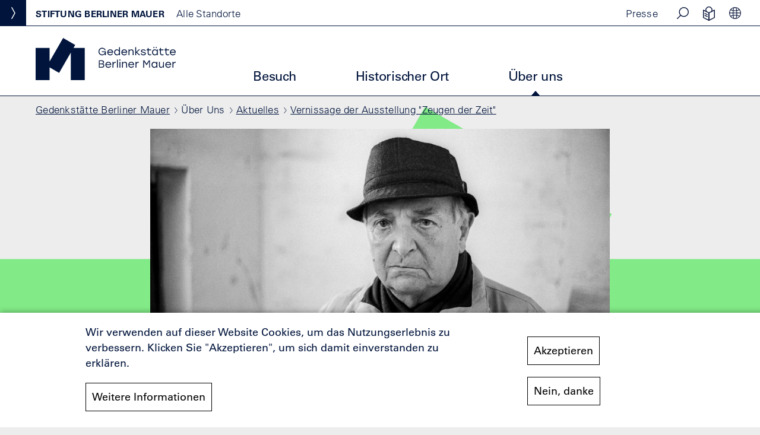

--- FILE ---
content_type: text/html; charset=UTF-8
request_url: https://www.stiftung-berliner-mauer.de/de/gedenkstaette-berliner-mauer/ueber-uns/aktuelles/vernissage-der-ausstellung-zeugen-der-zeit
body_size: 20260
content:
<!DOCTYPE html>
<html lang="de" dir="ltr" prefix="og: https://ogp.me/ns#">
  <head>
    <meta charset="utf-8" />
<noscript><style>form.antibot * :not(.antibot-message) { display: none !important; }</style>
</noscript><script>var _paq = _paq || [];(function(){var u=(("https:" == document.location.protocol) ? "https://analytics.stiftung-berliner-mauer.de/" : "http://analytics.stiftung-berliner-mauer.de/");_paq.push(["setSiteId", "1"]);_paq.push(["setTrackerUrl", u+"matomo.php"]);_paq.push(["setDoNotTrack", 1]);if (!window.matomo_search_results_active) {_paq.push(["trackPageView"]);}_paq.push(["setIgnoreClasses", ["no-tracking","colorbox"]]);_paq.push(["enableLinkTracking"]);var d=document,g=d.createElement("script"),s=d.getElementsByTagName("script")[0];g.type="text/javascript";g.defer=true;g.async=true;g.src=u+"matomo.js";s.parentNode.insertBefore(g,s);})();</script>
<meta name="description" content="Der Fotograf Dirk Vogel hat Zeitzeuginnen und Zeitzeugen der Gedenkstätte Berlin-Hohenschönhausen am authentischen Ort fotografiert." />
<link rel="canonical" href="https://www.stiftung-berliner-mauer.de/de/gedenkstaette-berliner-mauer/ueber-uns/aktuelles/vernissage-der-ausstellung-zeugen-der-zeit" />
<meta name="robots" content="max-image-preview:none" />
<link rel="shortlink" href="https://www.stiftung-berliner-mauer.de/de/node/778" />
<meta property="og:type" content="article" />
<meta property="og:url" content="https://www.stiftung-berliner-mauer.de/de/node/778" />
<meta property="og:title" content="Vernissage der Ausstellung &quot;Zeugen der Zeit&quot;" />
<meta property="og:description" content="Der Fotograf Dirk Vogel hat Zeitzeuginnen und Zeitzeugen der Gedenkstätte Berlin-Hohenschönhausen am authentischen Ort fotografiert." />
<meta property="og:image" content="https://www.stiftung-berliner-mauer.de/sites/default/files/media/veranstaltungen/2023/HSH_SW_029_29_B_16x9.jpg" />
<meta property="og:image" content="https://www.stiftung-berliner-mauer.de/sites/default/files/media/social/SBM_Default.jpg" />
<meta name="twitter:card" content="summary_large_image" />
<meta name="twitter:description" content="Der Fotograf Dirk Vogel hat Zeitzeuginnen und Zeitzeugen der Gedenkstätte Berlin-Hohenschönhausen am authentischen Ort fotografiert." />
<meta name="twitter:title" content="Vernissage der Ausstellung &quot;Zeugen der Zeit&quot;" />
<meta name="twitter:image" content="https://www.stiftung-berliner-mauer.de/sites/default/files/styles/m_teaser/public/media/veranstaltungen/2023/HSH_SW_029_29_B_16x9.jpg?itok=wjhSml6j" />
<meta name="Generator" content="Drupal 10 (https://www.drupal.org)" />
<meta name="MobileOptimized" content="width" />
<meta name="HandheldFriendly" content="true" />
<meta name="viewport" content="width=device-width, initial-scale=1.0" />
<link rel="icon" href="/themes/custom/sbm/assets/images/favicons/favicon.ico" type="image/vnd.microsoft.icon" />
<link rel="alternate" hreflang="de" href="https://www.stiftung-berliner-mauer.de/de/gedenkstaette-berliner-mauer/ueber-uns/aktuelles/vernissage-der-ausstellung-zeugen-der-zeit" />
<script src="/sites/default/files/eu_cookie_compliance/eu_cookie_compliance.script.js?t7eu8m" defer></script>

    <title>Vernissage der Ausstellung &quot;Zeugen der Zeit&quot; | Stiftung Berliner Mauer</title>
    <link rel="apple-touch-icon" sizes="57x57" href="/themes/custom/sbm/assets/images/favicons/apple-icon-57x57.png">
    <link rel="apple-touch-icon" sizes="60x60" href="/themes/custom/sbm/assets/images/favicons/apple-icon-60x60.png">
    <link rel="apple-touch-icon" sizes="72x72" href="/themes/custom/sbm/assets/images/favicons/apple-icon-72x72.png">
    <link rel="apple-touch-icon" sizes="76x76" href="/themes/custom/sbm/assets/images/favicons/apple-icon-76x76.png">
    <link rel="apple-touch-icon" sizes="114x114" href="/themes/custom/sbm/assets/images/favicons/apple-icon-114x114.png">
    <link rel="apple-touch-icon" sizes="120x120" href="/themes/custom/sbm/assets/images/favicons/apple-icon-120x120.png">
    <link rel="apple-touch-icon" sizes="144x144" href="/themes/custom/sbm/assets/images/favicons/apple-icon-144x144.png">
    <link rel="apple-touch-icon" sizes="152x152" href="/themes/custom/sbm/assets/images/favicons/apple-icon-152x152.png">
    <link rel="apple-touch-icon" sizes="180x180" href="/themes/custom/sbm/assets/images/favicons/apple-icon-180x180.png">
    <link rel="icon" type="image/png" sizes="192x192"  href="/themes/custom/sbm/assets/images/favicons/android-icon-192x192.png">
    <link rel="icon" type="image/png" sizes="32x32" href="/themes/custom/sbm/assets/images/favicons/favicon-32x32.png">
    <link rel="icon" type="image/png" sizes="96x96" href="/themes/custom/sbm/assets/images/favicons/favicon-96x96.png">
    <link rel="icon" type="image/png" sizes="16x16" href="/themes/custom/sbm/assets/images/favicons/favicon-16x16.png">
    <link rel="manifest" href="/themes/custom/sbm/assets/images/favicons/manifest.json">
    <meta name="msapplication-TileColor" content="#ffffff">
    <meta name="msapplication-TileImage" content="/themes/custom/sbm/assets/images/favicons/ms-icon-144x144.png">
    <meta name="msapplication-config" content="/themes/custom/sbm/assets/images/favicons/browserconfig.xml" />
    <meta name="theme-color" content="#ffffff">
    <link rel="stylesheet" media="all" href="/sites/default/files/css/css_uWX_rnFIOfVpnHTrsnYNxG1zn20kAwIg7_JYLLlXxgg.css?delta=0&amp;language=de&amp;theme=sbm&amp;include=eJxtzEEOgCAMRNELETiSKTLRxgoNpQtvr65k4Wry32Lgy9rawXjmVGGqKxJ-cMnUEZQ6bZ10t1S6K0n8JHpVz8K2owTLZ7JxCWImw5TvY6uoYzIfLDwYdgO0ozf1" />
<link rel="stylesheet" media="all" href="/sites/default/files/css/css_k4Oy7xNqmhIhh6slwpzmI124tyI7gc-dGVJ7UZUfLFo.css?delta=1&amp;language=de&amp;theme=sbm&amp;include=eJxtzEEOgCAMRNELETiSKTLRxgoNpQtvr65k4Wry32Lgy9rawXjmVGGqKxJ-cMnUEZQ6bZ10t1S6K0n8JHpVz8K2owTLZ7JxCWImw5TvY6uoYzIfLDwYdgO0ozf1" />

    
  </head>
  <body class="bg-location gbm m-green m-1">
        <a href="#main-content" class="visually-hidden focusable">
      Direkt zum Inhalt
    </a>
    
      <div class="dialog-off-canvas-main-canvas" data-off-canvas-main-canvas>
    
    <div class="js-block-location block-location pos-absolute z-index-m top-0 left-0">
            <nav role="navigation" aria-labelledby="block-standortmenu-menu" id="block-standortmenu">
            
  <h2 class="visually-hidden" id="block-standortmenu-menu">Standortmenu</h2>
  

        


<div class="flex align-items-center js-trigger-locationmenu-wrapper locationmenu__wrapper h-44px">
  <button aria-expanded="false" class="locationmenu__trigger reset-button cursor-pointer js-trigger-locationmenu bg-cl-foundation w-44px h-44px pos-absolute left-0 top-0 trans-default flex align-items-center just-content-center z-index-m">
    <span 
      class="visually-hidden" 
      data-text-close="Hide locations"
      data-text-open="Show locations"
    >
      Show locations
    </span>
    <span aria-hidden="true" class="icon locationmenu__trigger-button js-trigger-locationmenu-button icon--dropdown-hover--white rotate-270deg trans-default block w-20px h-20px"></span>
  </button>
  <p aria-hidden="true" class="font-l pl-60 locationmenu-all js-locationmenu-all cursor-pointer decoration--active"><span class="pr-20 font-k font-bold uppercase locationmenu-all--extra">Stiftung Berliner Mauer</span>Alle Standorte</p>
</div>

<div inert class="js-locationmenu z-index-m trans-default pos-absolute w-400px top-0 left-0 h-100vh over-y-auto pa-60 transl-x-min-100p bg-cl-foundation cl-white">

    <a class="font-l block w-236px decoration-none--active" href="https://www.stiftung-berliner-mauer.de/de/stiftung">
      <svg xmlns="http://www.w3.org/2000/svg" viewBox="0 0 2864.855 1000" aria-hidden="true">
        <g fill="#fff">
          <path d="M2395.063 874.1c0 12.669-7.39 19.003-22.963 19.003h-32.465v-38.535h32.465c15.045 0 22.963 6.598 22.963 19.532m2.112 122.469h54.9l-48.566-68.361c22.7-7.39 36.952-25.075 36.952-54.636 0-38.536-24.283-61.763-63.346-61.763h-82.35v184.76h44.87V932.43h13.99zm-149.73-142.001v-42.759h-127.22v184.76h127.22V953.81h-82.35v-29.034h74.96v-42.758h-74.96v-27.45zm-217.25-42.759v106.633c0 29.033-12.932 38.8-32.2 38.8s-32.201-9.767-32.201-38.8V811.809h-45.662l.264 109.272c0 52.525 33.257 78.919 77.599 78.919s77.599-26.394 77.599-78.919l.264-109.272zM1784.02 915.54l19.796-57.54 19.796 57.54zm67.57 81.03h47.509l-67.041-184.76h-56.484l-67.041 184.76h47.51l13.196-38.272h69.153zm-221.234-184.76l-42.23 63.346-42.231-63.346h-50.941v184.76h44.87V874.627l46.19 70.473h4.223l46.19-70.473V996.57h44.87v-184.76zM2795.62 585.413c0 12.669-7.39 19.004-22.963 19.004h-32.465V565.88h32.465c15.045 0 22.963 6.599 22.963 19.532m2.112 122.469h54.9l-48.566-68.361c22.7-7.39 36.952-25.075 36.952-54.636 0-38.536-24.282-61.763-63.346-61.763h-82.35v184.76h44.87v-64.138h13.99zm-149.73-142.001v-42.759h-127.22v184.76h127.22v-42.759h-82.35V636.09h74.96V593.33h-74.96v-27.45zm-224.483-42.759v77.335l3.432 39.064-69.153-116.399h-50.941v184.76h44.87v-77.335l-3.695-39.064 69.417 116.399h50.94v-184.76zm-211.55 184.76h44.87v-184.76h-44.87zm-109.824-42.759v-142h-44.87v184.759h119.83v-42.759zm-139.939-79.71c0 12.669-7.39 19.004-22.963 19.004h-32.465V565.88h32.465c15.045 0 22.963 6.599 22.963 19.532m2.112 122.469h54.9l-48.566-68.361c22.7-7.39 36.952-25.075 36.952-54.636 0-38.536-24.283-61.763-63.346-61.763h-82.35v184.76h44.87v-64.138h13.99zm-149.73-142.001v-42.759h-127.22v184.76h127.22v-42.759h-82.35V636.09h74.96V593.33h-74.96v-27.45zm-235.964 99.242h-37.48v-30.617h37.48c15.044 0 18.74 5.015 18.74 15.309 0 9.502-3.696 15.308-18.74 15.308m12.405-85.517c0 9.766-5.543 13.989-15.573 13.989h-34.312v-27.714h32.465c10.821 0 17.42 2.375 17.42 13.725m23.755 28.242c13.989-7.39 21.643-18.212 21.643-36.16 0-32.73-24.547-48.566-56.748-48.566h-83.405v184.76h83.405c36.952 0 63.083-19.268 63.083-54.108 0-20.852-8.974-39.064-27.978-45.926M2762.182 317.05v37.48h54.9c-7.39 17.683-24.81 26.657-45.134 26.657-32.993 0-49.357-23.754-49.357-53.316 0-32.465 19.795-54.108 50.413-54.108 19.531 0 34.576 8.71 41.966 23.49h48.038c-10.03-38.799-44.606-66.249-90.004-66.249-55.428 0-95.811 40.911-95.811 96.34s40.383 95.282 91.324 95.282c29.033 0 49.885-12.933 58.067-29.297v25.866h38.271V317.05zm-167.1-82.614v77.335l3.431 39.063-69.153-116.398h-50.94v184.76h44.87V341.86l-3.696-39.063 69.417 116.398h50.94v-184.76zm-208.72 0v106.632c0 29.034-12.934 38.8-32.202 38.8s-32.2-9.766-32.2-38.8V234.436h-45.663l.264 109.272c0 52.524 33.257 78.918 77.6 78.918 44.341 0 77.598-26.394 77.598-78.918l.264-109.272zm-142.455 0h-145.433v42.758h50.15v142.001h44.87v-142h50.413zm-177.361 42.758v-42.758h-127.22v184.76h44.87V349.25h74.96v-42.758h-74.96v-29.298zm-218.759 142.001h44.87v-184.76h-44.87zm-37.661-184.76h-145.432v42.76h50.149v142h44.87v-142h50.413zm-246.547 68.362c-18.212-3.96-26.658-5.015-26.658-13.725 0-7.919 6.07-16.1 26.13-16.1 21.115 0 27.186 8.445 29.825 19.267h45.399c-3.168-31.937-22.963-61.235-75.224-61.235-35.104 0-71.264 19.532-71.264 60.18 0 38.27 30.88 49.356 60.97 55.691 30.882 6.599 41.967 7.39 41.967 18.212 0 9.766-8.182 15.573-26.394 15.573-23.49 0-31.673-7.127-35.896-22.436h-45.398c3.695 31.41 25.074 64.402 81.558 64.402 29.561 0 71.264-14.252 71.264-59.387 0-37.743-24.546-49.357-76.279-60.442M1164.47 234.288v762.525H834.051V344.354l-277.855 481.23-225.777-130.35v301.579H0V234.288h330.419v321.423L651.269 0l286.189 165.231-39.863 69.057h266.875z"></path>
        </g>
      </svg>
      <span class="block pt-20">Zur Stiftungsseite</span>
    </a>

    <p class="font-l mt-80">Unsere Standorte</p>

                                  <ul class="reset-list pt-10 pb-60">
                          <li>
            <a href="/de/gedenkstaette-berliner-mauer" class="locationmenu-gbm locationmenu__link font-i type-ct type-cb decoration-none block pb-20 pt-20 pr-30 bot-1px bob-1px bo-cl-trans bo-cl-white--active" data-drupal-link-system-path="node/119">Gedenkstätte Berliner Mauer</a>
                      </li>
                  <li>
            <a href="/de/notaufnahmelager-marienfelde" class="locationmenu-enm locationmenu__link font-i type-ct type-cb decoration-none block pb-20 pt-20 pr-30 bot-1px bob-1px bo-cl-trans bo-cl-white--active" data-drupal-link-system-path="node/120">Erinnerungsstätte Notaufnahmelager Marienfelde</a>
                      </li>
                  <li>
            <a href="/de/east-side-gallery" class="locationmenu-esg locationmenu__link font-i type-ct type-cb decoration-none block pb-20 pt-20 pr-30 bot-1px bob-1px bo-cl-trans bo-cl-white--active" data-drupal-link-system-path="node/122">East Side Gallery</a>
                      </li>
                  <li>
            <a href="/de/gedenkstaette-guenter-litfin" class="locationmenu-ggl locationmenu__link font-i type-ct type-cb decoration-none block pb-20 pt-20 pr-30 bot-1px bob-1px bo-cl-trans bo-cl-white--active" data-drupal-link-system-path="node/121">Gedenkstätte Günter Litfin</a>
                      </li>
                  <li>
            <a href="/de/checkpoint-charlie" class="locationmenu-cpc locationmenu__link font-i type-ct type-cb decoration-none block pb-20 pt-20 pr-30 bot-1px bob-1px bo-cl-trans bo-cl-white--active" data-drupal-link-system-path="node/127">Checkpoint Charlie</a>
                      </li>
                  <li>
            <a href="/de/parlament-der-baeume" class="locationmenu-pdb locationmenu__link font-i type-ct type-cb decoration-none block pb-20 pt-20 pr-30 bot-1px bob-1px bo-cl-trans bo-cl-white--active" data-drupal-link-system-path="node/149">Parlament der Bäume</a>
                      </li>
                </ul>
          

    
</div>

  </nav>

      </div>
  <header class="hide-lg-down header-main bob-1px bo-cl-foundation bg-cl-white">
    <div class="bob-1px bo-cl-foundation h-44px header-top">
        <div class="flex just-content-between">
            <div class="pr-20 ml-auto">
                                    <div id="block-topmenu">
	
		
	
<ul class="reset-list flex h-44px align-items-center topmenu">
	<li class="hide-lg-down">
		<a class="font-l decoration-none decoration--active mr-20" href="/de/ueber-uns/presse">Presse</a>
	</li>
	<li class="pos-relative">
		<a class="font-l decoration-none opacity-70--active flex align-items-center just-content-center js-trigger-search-block" href="/de/suche">
			<span class="icon icon--search w-44px h-44px">&nbsp;</span>
			<span class="visually-hidden-lg-up uppercase">Suche</span>
		</a>
		<form accept-charset="UTF-8" action="/de/suche" class="pos-absolute h-44px search-block js-search-block bg-cl-grey" data-drupal-selector="views-exposed-form-search-page-1" hidden="" id="views-exposed-form-search-page-1" method="get">
			<label for="edit-text" class="visually-hidden">Stichwort / Suchbegriff</label>
			<input class="animation-blink bo-none pl-10 bol-1px bo-cl-foundation ml-10 mt-5 mb-5 bg-cl-grey" data-drupal-selector="edit-text" id="edit-text" maxlength="128" name="text" placeholder="Schlüsselwort" size="30" type="text" value=""/>
			<button class="opacity-70--active flex align-items-center just-content-center bo-none bg-cl-grey">
				<span class="icon icon--search w-44px h-44px">&nbsp;</span>
				<span class="visually-hidden">Suche</span>
			</button>
		</form>
	</li>
	<li>
		<a class="font-l decoration-none opacity-70--active flex align-items-center just-content-center" href="/de/ueber-uns/infos-einfache-sprache">
			<span class="icon icon--easy-language w-44px h-44px mt-5p">&nbsp;</span>
			<span class="visually-hidden-lg-up uppercase">Einfache Sprache</span>
		</a>
	</li>
	<li class="pos-relative">
		<a class="font-l decoration-none opacity-70--active flex align-items-center just-content-center js-trigger-language-block trigger-language-block h-44px" href="#">
			<span class="icon icon--language w-44px h-44px">&nbsp;</span>
			<span class="visually-hidden-lg-up uppercase">Sprachauswahl</span>
		</a>

        
<ul class="reset-list align-items-center language-block js-language-block language-block bg-cl-grey pr-10 pl-10 pos-absolute" hidden=""><li>        <div hidden><span class="font-l bor-1px bo-cl-foundation pr-10 mr-10 decoration-none decoration--active">English</span></div>
        <span class="font-l bor-1px bo-cl-foundation pr-10 mr-10 decoration-none decoration--active language-link language-link--untranslated">English</span></li><li>        <div hidden><a href="/de/gedenkstaette-berliner-mauer/ueber-uns/aktuelles/vernissage-der-ausstellung-zeugen-der-zeit" class="font-l bor-1px bo-cl-foundation pr-10 mr-10 decoration-none decoration--active">Deutsch</a></div>
        <a href="/de/gedenkstaette-berliner-mauer/ueber-uns/aktuelles/vernissage-der-ausstellung-zeugen-der-zeit" class="font-l bor-1px bo-cl-foundation pr-10 mr-10 decoration-none decoration--active language-link is-active" hreflang="de" data-drupal-link-system-path="node/778" aria-current="page">Deutsch</a></li></ul>



	</li>
</ul>

	</div>




                            </div>
        </div>
    </div>
    <div class="container-max pt-20 flex align-items-flex-end header-bottom">
        <div class="mr-60 mr-110-lg-up pb-20 w-236px logo-fixed">
            <a class="js-logo-small" href="#">
                <svg xmlns="http://www.w3.org/2000/svg" width="377.497" height="321.693" viewBox="0 0 377.497 321.693"><defs><style>.a{fill:#fff;}</style></defs><path class="a" d="M708.936,406.686V652.769H601.821V442.207l-90.074,155.3-73.193-42.067v97.326H331.439V406.686H438.554v103.73l104.013-179.34L635.344,384.4,622.42,406.686Z" transform="translate(-331.439 -331.076)"/></svg>
            </a>
        </div>

        
        
        
        

                    <div class="mr-60 mr-110-lg-up pb-20 w-236px logo">
                <div id="block-logo-gbm">
  
    
      <a href="/de/gedenkstaette-berliner-mauer"><span class="visually-hidden">Gedenkstätte Berliner Mauer Startseite</span><svg aria-hidden="true" xmlns="http://www.w3.org/2000/svg" viewBox="0 0 3329.83 1000">
  <g fill="#00143c" data-name="Gedenkstätte Berliner Mauer">
    <path d="M3321.39 565.25c-24.08 0-40.464 12.908-48.656 33.264V567.98h-20.605v136.535h20.605V639.97c0-35.002 19.86-53.62 48.407-53.62a78.41 78.41 0 018.689.496v-21.101a73.486 73.486 0 00-8.44-.497m-169.428 19.363c24.577 0 41.457 15.64 45.926 38.478H3104.3c4.716-22.342 22.59-38.478 47.662-38.478m0-19.363c-40.712 0-69.756 30.038-69.756 71.495 0 41.705 29.54 70.501 70.005 70.501 28.548 0 53.372-14.15 64.792-43.194h-21.35c-8.192 15.888-23.83 23.831-42.697 23.831-27.556 0-47.664-17.129-49.65-45.428h116.924c1.738-44.933-25.818-77.205-68.268-77.205m-123.427 2.731v70.005c0 30.286-15.64 49.65-42.698 49.65-22.342 0-33.761-12.661-33.761-36.99V567.98h-20.605v86.637c0 33.265 18.122 52.628 48.408 52.628 23.583 0 39.47-11.915 48.656-29.789v27.059h20.604V567.98zm-205.298 119.654c-27.556 0-46.919-21.349-46.919-51.387 0-29.789 19.115-51.386 46.919-51.386 27.803 0 48.904 21.349 48.904 51.386s-21.101 51.387-48.904 51.387m48.656-119.654v28.052c-10.427-18.619-29.045-30.783-52.628-30.783-36.989 0-63.8 29.541-63.8 70.998 0 41.21 26.563 70.998 63.8 70.998 23.583 0 41.953-11.915 52.628-30.285v27.555h20.604V567.98zm-179.233-37.237l-55.11 82.914-55.111-82.914h-25.321v173.772h20.604v-147.21l58.834 88.872h1.986l58.834-88.871v147.209h20.605V530.743zm-250.471 34.506c-24.08 0-40.464 12.91-48.656 33.265V567.98h-20.604v136.535h20.604V639.97c0-35.002 19.86-53.62 48.408-53.62a78.4 78.4 0 018.688.496v-21.101a73.477 73.477 0 00-8.44-.497m-169.427 19.363c24.576 0 41.457 15.64 45.925 38.478H2225.1c4.716-22.342 22.59-38.478 47.663-38.478m0-19.363c-40.712 0-69.757 30.038-69.757 71.495 0 41.705 29.541 70.501 70.005 70.501 28.548 0 53.373-14.15 64.792-43.194h-21.35c-8.191 15.888-23.83 23.831-42.697 23.831-27.556 0-47.663-17.129-49.65-45.428h116.924c1.738-44.933-25.818-77.205-68.267-77.205m-150.933 0c-23.832 0-39.72 11.42-48.905 29.79V567.98h-20.604v136.535h20.604V634.51c0-30.038 15.392-49.65 43.195-49.65 22.342 0 34.506 12.413 34.506 36.99v82.665h20.604v-86.638c0-33.265-18.618-52.628-49.4-52.628m-129.51 139.266h20.605V567.98h-20.605zm10.427-196.61c-8.192 0-14.399 5.958-14.399 13.653 0 7.944 6.207 13.902 14.399 13.902s14.398-5.958 14.398-13.902c0-7.695-6.206-13.653-14.398-13.653m-70.245 196.61h20.604V513.366h-20.604zm-34.68-139.266c-24.08 0-40.464 12.91-48.656 33.265V567.98h-20.604v136.535h20.604V639.97c0-35.002 19.86-53.62 48.408-53.62a78.407 78.407 0 018.688.496v-21.101a73.484 73.484 0 00-8.44-.497m-169.427 19.363c24.576 0 41.457 15.64 45.925 38.478h-93.588c4.716-22.342 22.59-38.478 47.663-38.478m0-19.363c-40.712 0-69.757 30.038-69.757 71.495 0 41.705 29.541 70.501 70.005 70.501 28.548 0 53.373-14.15 64.792-43.194h-21.35c-8.191 15.888-23.83 23.831-42.697 23.831-27.555 0-47.663-17.129-49.65-45.428h116.924c1.738-44.933-25.817-77.205-68.267-77.205m-154.607 119.654h-52.132v-60.82h51.635c27.307 0 36.989 11.668 36.989 30.783 0 17.873-9.185 30.037-36.492 30.037m30.782-106.993c0 16.632-8.44 27.307-34.754 27.307h-48.16v-54.862h48.656c25.57 0 34.258 10.178 34.258 27.555m-3.723 34.258c16.88-6.951 24.576-19.363 24.576-37.237 0-27.555-17.13-44.188-52.628-44.188h-71.743v173.772h72.984c37.733 0 56.848-18.619 56.848-48.16 0-22.094-9.681-38.478-30.037-44.187M3261.09 289.035c24.577 0 41.458 15.64 45.926 38.478h-93.588c4.717-22.342 22.59-38.478 47.663-38.478m0-19.363c-40.712 0-69.757 30.038-69.757 71.495 0 41.705 29.541 70.501 70.005 70.501 28.548 0 53.373-14.15 64.792-43.194h-21.349c-8.192 15.888-23.831 23.831-42.698 23.831-27.555 0-47.663-17.128-49.65-45.428h116.924c1.738-44.933-25.817-77.205-68.267-77.205m-90.486 116.179c-10.177 3.724-20.107 6.703-29.789 6.703-21.349 0-31.775-13.406-31.775-36.74v-64.048h61.316v-19.363h-61.316v-37.237l-20.605 4.469v32.768h-26.313v19.363h26.313v65.04c0 35.996 19.612 54.862 48.905 54.862 14.894 0 29.54-4.716 36.988-8.688zm-131.842 0c-10.178 3.724-20.108 6.703-29.79 6.703-21.349 0-31.775-13.406-31.775-36.74v-64.048h61.316v-19.363h-61.316v-37.237l-20.604 4.469v32.768h-26.314v19.363h26.314v65.04c0 35.996 19.611 54.862 48.904 54.862 14.895 0 29.541-4.716 36.988-8.688zm-203.86 6.206c-27.554 0-46.917-21.349-46.917-51.387 0-29.789 19.115-51.386 46.918-51.386s48.904 21.349 48.904 51.386-21.1 51.387-48.904 51.387m48.656-119.654v28.052c-10.426-18.619-29.045-30.783-52.628-30.783-36.98 0-63.8 29.542-63.8 70.998 0 41.21 26.563 70.998 63.8 70.998 23.583 0 41.953-11.915 52.628-30.285v27.555h20.604V272.403zm-16.384-33.265c7.695 0 13.662-5.71 13.662-13.157 0-7.199-5.967-12.908-13.662-12.908a13.038 13.038 0 100 26.065m-56.104 0a12.993 12.993 0 0013.414-13.157c0-7.199-5.71-12.908-13.414-12.908-7.695 0-13.405 5.71-13.405 12.908a12.992 12.992 0 0013.405 13.157m-65.156 146.713c-10.178 3.724-20.107 6.703-29.789 6.703-21.35 0-31.775-13.406-31.775-36.74v-64.048h61.316v-19.363h-61.316v-37.237l-20.605 4.469v32.768h-26.314v19.363h26.314v65.04c0 35.996 19.612 54.862 48.905 54.862 14.894 0 29.54-4.716 36.988-8.688zm-183.279 25.818c30.783 0 56.352-13.654 56.352-41.706 0-25.569-21.101-31.03-56.104-39.719-27.555-6.95-38.478-9.93-38.478-20.852 0-11.668 12.91-20.108 35.003-20.108 18.37 0 31.527 5.71 36.74 19.611h20.853c-5.462-24.576-26.066-39.223-58.09-39.223-32.271 0-55.358 14.895-55.358 41.21 0 22.341 16.384 29.044 54.117 38.477 25.073 6.206 40.216 8.937 40.216 22.342 0 13.157-14.895 20.356-35.25 20.356-25.322 0-39.472-6.702-44.933-25.817h-21.101c5.461 28.796 30.286 45.429 66.033 45.429m-75.913-2.731l-78.197-71.743 71.742-64.792h-27.058l-66.53 60.82V217.79h-20.604v191.149h20.604v-65.785l72.984 65.785zm-209.486-139.266c-23.831 0-39.719 11.42-48.904 29.79v-27.059h-20.604v136.535h20.604v-70.005c0-30.038 15.391-49.65 43.195-49.65 22.342 0 34.506 12.413 34.506 36.99v82.665h20.604V322.3c0-33.265-18.619-52.628-49.4-52.628m-169.676 19.363c24.576 0 41.457 15.64 45.925 38.478H2059.9c4.717-22.342 22.59-38.478 47.663-38.478m0-19.363c-40.712 0-69.757 30.038-69.757 71.495 0 41.705 29.541 70.501 70.005 70.501 28.548 0 53.373-14.15 64.792-43.194h-21.349c-8.192 15.888-23.832 23.831-42.698 23.831-27.555 0-47.663-17.128-49.65-45.428h116.924c1.738-44.933-25.817-77.205-68.267-77.205m-172.58 122.385c-27.555 0-46.918-21.349-46.918-51.387 0-29.789 19.363-51.386 46.918-51.386 27.803 0 48.904 21.349 48.904 51.386s-21.1 51.387-48.904 51.387m48.656-174.268v82.666c-10.426-18.619-29.045-30.783-52.628-30.783-36.988 0-63.799 29.542-63.799 70.998 0 41.21 26.562 70.998 63.8 70.998 23.582 0 42.2-11.915 52.627-30.285v27.555h20.604V217.789zm-211.182 71.246c24.576 0 41.457 15.64 45.925 38.478h-93.588c4.717-22.342 22.59-38.478 47.663-38.478m0-19.363c-40.712 0-69.757 30.038-69.757 71.495 0 41.705 29.541 70.501 70.005 70.501 28.548 0 53.373-14.15 64.792-43.194h-21.349c-8.192 15.888-23.831 23.831-42.698 23.831-27.555 0-47.663-17.129-49.649-45.428h116.923c1.738-44.933-25.817-77.205-68.267-77.205m-197.926 48.905v17.625h71.495c-2.979 34.506-29.045 56.352-63.303 56.352-40.712 0-68.267-30.535-68.267-70.005 0-40.713 29.045-70.502 68.267-70.502 27.556 0 50.146 14.895 60.572 37.733h22.094c-11.916-34.754-43.195-57.344-82.417-57.344-50.89 0-89.368 37.981-89.368 89.616s38.23 89.616 87.878 89.616c32.769 0 58.586-16.88 67.275-43.442v40.712h18.121v-90.361zM1168.232 234.996V1000H836.751V345.416L557.966 828.24 331.481 697.491V1000H0V234.996h331.481v322.573L653.393 0l287.075 165.763-39.952 69.233h267.716z"/>
  </g>
</svg>
</a>
  </div>

            </div>
        
        <nav role="navigation" aria-labelledby="block-hauptmenugbm-menu" id="block-hauptmenugbm">
            
  <h2 class="visually-hidden" id="block-hauptmenugbm-menu">Hauptmenu GBM</h2>
  

        

        <ul data-region="header" class="reset-list flex">
            <li>
                    <button aria-expanded="false" class="js-trigger-mainmenu trigger-mainmenu reset-button pt-20 pl-20 pr-20 pb-20 mr-60-xl-up cursor-pointer font-i ">Besuch</button>
                                <div aria-hidden="true" class="mainmenu js-mainmenu hide pos-absolute bg-cl-grey cl-foundation left-0 right-0 pt-110 pb-30 z-index-s"><ul class="container-max mainmenu__list pos-relative reset-list flex flex-wrap ">
            <li>
                                        <ul class="reset-list">
            <li>
                    <a href="/de/gedenkstaette-berliner-mauer/besuch/standortkarte" class="font-i font-i--max decoration-none decoration--active pb-20 block type-ct type-cb" data-drupal-link-system-path="node/42">Karte</a>
                                                                
  
  <div class="menu_link_content menu-link-contentmainmenu-gbm view-mode-default menu-dropdown menu-dropdown-2 menu-type-default">
              
      </div>



                        </li>
        <li>
                    <a href="/de/gedenkstaette-berliner-mauer/besuch/programm" class="font-i font-i--max decoration-none decoration--active pb-20 block type-ct type-cb" data-drupal-link-system-path="node/43">Programm</a>
                                                                
  
  <div class="menu_link_content menu-link-contentmainmenu-gbm view-mode-default menu-dropdown menu-dropdown-2 menu-type-default">
              
      </div>



                        </li>
        <li>
                    <a href="/de/gedenkstaette-berliner-mauer/besuch/ausstellungen" class="font-i font-i--max decoration-none decoration--active pb-20 block type-ct type-cb" data-drupal-link-system-path="node/44">Ausstellungen</a>
                                                                
  
  <div class="menu_link_content menu-link-contentmainmenu-gbm view-mode-default menu-dropdown menu-dropdown-2 menu-type-default">
              
      </div>



                        </li>
        <li>
                    <a href="/de/gedenkstaette-berliner-mauer/besuch/fuehrungen" class="font-i font-i--max decoration-none decoration--active pb-20 block type-ct type-cb" data-drupal-link-system-path="node/45">Führungen</a>
                                                                
  
  <div class="menu_link_content menu-link-contentmainmenu-gbm view-mode-default menu-dropdown menu-dropdown-2 menu-type-default">
              
      </div>



                        </li>
        <li>
                    <a href="/de/gedenkstaette-berliner-mauer/besuch/informationen" class="font-i font-i--max decoration-none decoration--active pb-20 block type-ct type-cb" data-drupal-link-system-path="node/48">Informationen zum Besuch</a>
                                                                
  
  <div class="menu_link_content menu-link-contentmainmenu-gbm view-mode-default menu-dropdown menu-dropdown-2 menu-type-default">
              
      </div>



                        </li>
            </ul>
        

                    </li>
        <li>
                                        <ul class="reset-list">
            <li>
                    <a href="/de/gedenkstaette-berliner-mauer/besuch/bildung-vermittlung" class="font-i font-i--max decoration-none decoration--active pb-20 block type-ct type-cb" data-drupal-link-system-path="node/47">Bildungsangebote</a>
                                                                
  
  <div class="menu_link_content menu-link-contentmainmenu-gbm view-mode-default menu-dropdown menu-dropdown-2 menu-type-default">
              
      </div>



                        </li>
        <li>
                    <a href="/de/gedenkstaette-berliner-mauer/besuch/informationen#ffnungszeiten" class="font-i font-i--max decoration-none decoration--active pb-20 block type-ct type-cb" data-drupal-link-system-path="node/48">Öffnungszeiten</a>
                                                                
  
  <div class="menu_link_content menu-link-contentmainmenu-gbm view-mode-default menu-dropdown menu-dropdown-2 menu-type-default">
              
      </div>



                        </li>
        <li>
                    <a href="/de/gedenkstaette-berliner-mauer/besuch/informationen#preise" class="font-i font-i--max decoration-none decoration--active pb-20 block type-ct type-cb" data-drupal-link-system-path="node/48">Preise</a>
                                                                
  
  <div class="menu_link_content menu-link-contentmainmenu-gbm view-mode-default menu-dropdown menu-dropdown-2 menu-type-default">
              
      </div>



                        </li>
        <li>
                    <a href="/de/gedenkstaette-berliner-mauer/besuch/informationen#anfahrt-kontakt" class="font-i font-i--max decoration-none decoration--active pb-20 block type-ct type-cb" data-drupal-link-system-path="node/48">Anfahrt &amp; Kontakt</a>
                                                                
  
  <div class="menu_link_content menu-link-contentmainmenu-gbm view-mode-default menu-dropdown menu-dropdown-2 menu-type-default">
              
      </div>



                        </li>
        <li>
                    <a href="/de/gedenkstaette-berliner-mauer/besuch/informationen#hufige-fragen" class="font-i font-i--max decoration-none decoration--active pb-20 block type-ct type-cb" data-drupal-link-system-path="node/48">Häufige Fragen</a>
                                                                
  
  <div class="menu_link_content menu-link-contentmainmenu-gbm view-mode-default menu-dropdown menu-dropdown-2 menu-type-default">
              
      </div>



                        </li>
        <li>
                    <a href="/de/gedenkstaette-berliner-mauer/besuch/informationen#barrierefreiheit" class="font-i font-i--max decoration-none decoration--active pb-20 block type-ct type-cb" data-drupal-link-system-path="node/48">Barrierefreiheit</a>
                                                                
  
  <div class="menu_link_content menu-link-contentmainmenu-gbm view-mode-default menu-dropdown menu-dropdown-2 menu-type-default">
              
      </div>



                        </li>
            </ul>
        

                    </li>
        <li>
                                        <ul class="reset-list">
            <li>
                    <a href="/de/gedenkstaette-berliner-mauer/besuch/digitaler-tourguide" class="font-i font-i--max decoration-none decoration--active pb-20 block type-ct type-cb" data-drupal-link-system-path="node/46">Digitaler Tourguide</a>
                                                                
  
  <div class="menu_link_content menu-link-contentmainmenu-gbm view-mode-teaser menu-dropdown menu-dropdown-2 menu-type-teaser">
              
            <div>  <img loading="lazy" src="/sites/default/files/styles/m/public/media/standorte/gbm/gedenkstaette/fotos/SBM_Tourguide_Banner_neu_2668x1144px_0.jpg?itok=N22OqJuz" width="1120" height="872" alt="Grafik mit Personen, die auf ein Telefon oder eine Lupe schauen, der Wachturm an der Gedenkstätte, der Fernsehturm Berlins und weitere Objekte sind zu sehen." />


</div>
      
            <div class="font-j type-ct type-cb mt-20"><p>Die Geschichte der Bernauer Straße selbstständig über das Smartphone entdecken!&nbsp;<br>&nbsp;</p></div>
      
                    <div class="mt-20"><a href="https://www.tourguide-gbm.de/" target="" class=" font-j type-ct type-cb button decoration-none bo-1px bo-cl-foundation pa-10 inline-block bg-cl-foundation--active cl-white--active">Zum Tourguide</a></div>
            
      </div>



                        </li>
            </ul>
        

                    </li>
                <div class="flex-basis-100p flex-lg-up align-self-flex-end align-items-center hide-lg-down pb-40-lg-up">
            <p class="font-l inline-block-md-up pr-15">Social Media</p>
            <p class="flex-inline-md-up align-items-center mt-20-md-down">
                <a class="icon icon--facebook icon--facebook__blue inline-block w-32px h-32px opacity-70--active" href="https://www.facebook.com/Stiftung.Berliner.Mauer" target="_blank" rel="noopener" title="Facebook"><span class="visually-hidden">Facebook</span></a>
                <a class="icon icon--instagram icon--instagram__blue inline-block w-32px h-32px ml-10 opacity-70--active" href="https://www.instagram.com/stiftungberlinermauer/" target="_blank" rel="noopener" title="Instagram"><span class="visually-hidden">Instagram</span></a>
                <a class="icon icon--youtube icon--youtube__blue inline-block w-32px h-32px ml-15 opacity-70--active" href="https://www.youtube.com/channel/UCF8xbSoubvnsWOTIHzS2Swg" target="_blank" rel="noopener" title="Instagram"><span class="visually-hidden">Instagram</span></a>
            </p>
        </div>
        <button class="reset-button js-mainmenu-close decoration--active mainmenu-close cursor-pointer pos-absolute right-0 mt-30 mr-60 flex align-items-center hide-lg-down">
            Schließen
            <span class="ml-10 icon icon--close-navigation w-26px h-26px"></span>
        </button>
        </ul>
        </div>
        

                    </li>
        <li>
                    <button aria-expanded="false" class="js-trigger-mainmenu trigger-mainmenu reset-button pt-20 pl-20 pr-20 pb-20 mr-60-xl-up cursor-pointer font-i ">Historischer Ort</button>
                                <div aria-hidden="true" class="mainmenu js-mainmenu hide pos-absolute bg-cl-grey cl-foundation left-0 right-0 pt-110 pb-30 z-index-s"><ul class="container-max mainmenu__list pos-relative reset-list flex flex-wrap ">
            <li>
                                        <ul class="reset-list">
            <li>
                    <a href="/de/gedenkstaette-berliner-mauer/historischer-ort/die-gedenkstaette" class="font-i font-i--max decoration-none decoration--active pb-20 block type-ct type-cb" data-drupal-link-system-path="node/54">Die Gedenkstätte</a>
                                                                
  
  <div class="menu_link_content menu-link-contentmainmenu-gbm view-mode-default menu-dropdown menu-dropdown-2 menu-type-default">
              
      </div>



                        </li>
        <li>
                    <a href="/de/gedenkstaette-berliner-mauer/historischer-ort/bernauer-strasse" class="font-i font-i--max decoration-none decoration--active pb-20 block type-ct type-cb" data-drupal-link-system-path="node/53">Die Bernauer Straße</a>
                                                                
  
  <div class="menu_link_content menu-link-contentmainmenu-gbm view-mode-default menu-dropdown menu-dropdown-2 menu-type-default">
              
      </div>



                        </li>
        <li>
                    <a href="/de/gedenkstaette-berliner-mauer/historischer-ort/bernauer-strasse#todesopfer-an-der-bernauer-strae" class="font-i font-i--max decoration-none decoration--active pb-20 block type-ct type-cb" data-drupal-link-system-path="node/53">Todesopfer</a>
                                                                
  
  <div class="menu_link_content menu-link-contentmainmenu-gbm view-mode-default menu-dropdown menu-dropdown-2 menu-type-default">
              
      </div>



                        </li>
            </ul>
        

                    </li>
        <li>
                                        <ul class="reset-list">
            <li>
                    <a href="/de/gedenkstaette-berliner-mauer/historischer-ort/sammlungen-archiv" class="font-i font-i--max decoration-none decoration--active pb-20 block type-ct type-cb" data-drupal-link-system-path="node/56">Sammlung &amp; Archiv</a>
                                                                
  
  <div class="menu_link_content menu-link-contentmainmenu-gbm view-mode-default menu-dropdown menu-dropdown-2 menu-type-default">
              
      </div>



                        </li>
        <li>
                    <a href="/de/gedenkstaette-berliner-mauer/historischer-ort/zeitzeugen" class="font-i font-i--max decoration-none decoration--active pb-20 block type-ct type-cb" data-drupal-link-system-path="node/55">Zeitzeuginnen &amp; Zeitzeugen</a>
                                                                
  
  <div class="menu_link_content menu-link-contentmainmenu-gbm view-mode-default menu-dropdown menu-dropdown-2 menu-type-default">
              
      </div>



                        </li>
            </ul>
        

                    </li>
        <li>
                                        <ul class="reset-list">
            <li>
                    <a href="/de/dokumentation-35jahremauerfall" class="font-i font-i--max decoration-none decoration--active pb-20 block type-ct type-cb" data-drupal-link-system-path="node/1588">9. November 2024</a>
                                                                
  
  <div class="menu_link_content menu-link-contentmainmenu-gbm view-mode-teaser menu-dropdown menu-dropdown-2 menu-type-teaser">
              
            <div>  <img loading="lazy" src="/sites/default/files/styles/m/public/media/35%20Jahre%20Mauerfall/dokumentation/SBM_35-jahre_documentation.jpg?itok=TnvFtmb1" width="1120" height="744" alt="Grafik mit Mauerstücken" />


</div>
      
                    <div class="mt-20"><a href="/de/dokumentation-35jahremauerfall" target="" class="js-modal-link font-j type-ct type-cb button decoration-none bo-1px bo-cl-foundation pa-10 inline-block bg-cl-foundation--active cl-white--active">Mehr erfahren</a></div>
            
      </div>



                        </li>
            </ul>
        

                    </li>
                <div class="flex-basis-100p flex-lg-up align-self-flex-end align-items-center hide-lg-down pb-40-lg-up">
            <p class="font-l inline-block-md-up pr-15">Social Media</p>
            <p class="flex-inline-md-up align-items-center mt-20-md-down">
                <a class="icon icon--facebook icon--facebook__blue inline-block w-32px h-32px opacity-70--active" href="https://www.facebook.com/Stiftung.Berliner.Mauer" target="_blank" rel="noopener" title="Facebook"><span class="visually-hidden">Facebook</span></a>
                <a class="icon icon--instagram icon--instagram__blue inline-block w-32px h-32px ml-10 opacity-70--active" href="https://www.instagram.com/stiftungberlinermauer/" target="_blank" rel="noopener" title="Instagram"><span class="visually-hidden">Instagram</span></a>
                <a class="icon icon--youtube icon--youtube__blue inline-block w-32px h-32px ml-15 opacity-70--active" href="https://www.youtube.com/channel/UCF8xbSoubvnsWOTIHzS2Swg" target="_blank" rel="noopener" title="Instagram"><span class="visually-hidden">Instagram</span></a>
            </p>
        </div>
        <button class="reset-button js-mainmenu-close decoration--active mainmenu-close cursor-pointer pos-absolute right-0 mt-30 mr-60 flex align-items-center hide-lg-down">
            Schließen
            <span class="ml-10 icon icon--close-navigation w-26px h-26px"></span>
        </button>
        </ul>
        </div>
        

                    </li>
        <li>
                    <button aria-expanded="false" class="js-trigger-mainmenu trigger-mainmenu reset-button pt-20 pl-20 pr-20 pb-20 mr-60-xl-up cursor-pointer font-i is--active">Über uns</button>
                                <div aria-hidden="true" class="mainmenu js-mainmenu hide pos-absolute bg-cl-grey cl-foundation left-0 right-0 pt-110 pb-30 z-index-s"><ul class="container-max mainmenu__list pos-relative reset-list flex flex-wrap ">
            <li>
                                        <ul class="reset-list">
            <li>
                    <a href="/de/gedenkstaette-berliner-mauer/ueber-uns/stiftung" class="font-i font-i--max decoration-none decoration--active pb-20 block type-ct type-cb" data-drupal-link-system-path="node/58">Stiftung</a>
                                                                
  
  <div class="menu_link_content menu-link-contentmainmenu-gbm view-mode-default menu-dropdown menu-dropdown-2 menu-type-default">
              
      </div>



                        </li>
        <li>
                    <a href="/de/gedenkstaette-berliner-mauer/ueber-uns/stiftung#frderverein" class="font-i font-i--max decoration-none decoration--active pb-20 block type-ct type-cb" data-drupal-link-system-path="node/58">Förderverein</a>
                                                                
  
  <div class="menu_link_content menu-link-contentmainmenu-gbm view-mode-default menu-dropdown menu-dropdown-2 menu-type-default">
              
      </div>



                        </li>
        <li>
                    <a href="/de/gedenkstaette-berliner-mauer/ueber-uns/stiftung#kontakt" class="font-i font-i--max decoration-none decoration--active pb-20 block type-ct type-cb" data-drupal-link-system-path="node/58">Kontakt</a>
                                                                
  
  <div class="menu_link_content menu-link-contentmainmenu-gbm view-mode-default menu-dropdown menu-dropdown-2 menu-type-default">
              
      </div>



                        </li>
            </ul>
        

                    </li>
        <li>
                                        <ul class="reset-list">
            <li>
                    <a href="/de/gedenkstaette-berliner-mauer/ueber-uns/aktuelles" class="font-i font-i--max decoration-none decoration--active pb-20 block type-ct type-cb" data-drupal-link-system-path="node/164">Aktuelles</a>
                                                                
  
  <div class="menu_link_content menu-link-contentmainmenu-gbm view-mode-default menu-dropdown menu-dropdown-2 menu-type-default">
              
      </div>



                        </li>
        <li>
                    <a href="/de/ueber-uns/team" class="font-i font-i--max decoration-none decoration--active pb-20 block type-ct type-cb" data-drupal-link-system-path="node/21">Team</a>
                                                                
  
  <div class="menu_link_content menu-link-contentmainmenu-gbm view-mode-default menu-dropdown menu-dropdown-2 menu-type-default">
              
      </div>



                        </li>
            </ul>
        

                    </li>
        <li>
                                        <ul class="reset-list">
            <li>
                    <a href="/de/besuch/standorte" title="Standorte der Stiftung" class="font-i font-i--max decoration-none decoration--active pb-20 block type-ct type-cb" data-drupal-link-system-path="node/5">Standorte</a>
                                                                
  
  <div class="menu_link_content menu-link-contentmainmenu-gbm view-mode-teaser menu-dropdown menu-dropdown-2 menu-type-teaser">
              
            <div>  <img loading="lazy" src="/sites/default/files/styles/m/public/media/menu/SBM_karte-map_teaserbild.jpg?itok=5yQX1A0v" width="682" height="680" alt="Kartenansicht der Standorte" />


</div>
      
            <div class="font-j type-ct type-cb mt-20"><p>Alle historischen Orte der Stiftung in Berlin auf einen Blick.</p></div>
      
                    <div class="mt-20"><a href="/de/besuch/standorte" target="" class=" font-j type-ct type-cb button decoration-none bo-1px bo-cl-foundation pa-10 inline-block bg-cl-foundation--active cl-white--active">Zu den Standorten</a></div>
            
      </div>



                        </li>
            </ul>
        

                    </li>
                <div class="flex-basis-100p flex-lg-up align-self-flex-end align-items-center hide-lg-down pb-40-lg-up">
            <p class="font-l inline-block-md-up pr-15">Social Media</p>
            <p class="flex-inline-md-up align-items-center mt-20-md-down">
                <a class="icon icon--facebook icon--facebook__blue inline-block w-32px h-32px opacity-70--active" href="https://www.facebook.com/Stiftung.Berliner.Mauer" target="_blank" rel="noopener" title="Facebook"><span class="visually-hidden">Facebook</span></a>
                <a class="icon icon--instagram icon--instagram__blue inline-block w-32px h-32px ml-10 opacity-70--active" href="https://www.instagram.com/stiftungberlinermauer/" target="_blank" rel="noopener" title="Instagram"><span class="visually-hidden">Instagram</span></a>
                <a class="icon icon--youtube icon--youtube__blue inline-block w-32px h-32px ml-15 opacity-70--active" href="https://www.youtube.com/channel/UCF8xbSoubvnsWOTIHzS2Swg" target="_blank" rel="noopener" title="Instagram"><span class="visually-hidden">Instagram</span></a>
            </p>
        </div>
        <button class="reset-button js-mainmenu-close decoration--active mainmenu-close cursor-pointer pos-absolute right-0 mt-30 mr-60 flex align-items-center hide-lg-down">
            Schließen
            <span class="ml-10 icon icon--close-navigation w-26px h-26px"></span>
        </button>
        </ul>
        </div>
        

                    </li>
            </ul>
        



  </nav>

        

        
        
        

        
        
        

                    
        
        

        
        
        

        
        
        
    </div>
  </header>

  <header class="hide-lg-up pos-relative bg-cl-foundation m-header">
    <div class="flex just-content-between h-80px container-max align-items-center">
        <div class="m-logo js-m-logo">
            
                            <div class="h-50px">
                    <div id="block-logo-gbm">
  
    
      <a href="/de/gedenkstaette-berliner-mauer"><span class="visually-hidden">Gedenkstätte Berliner Mauer Startseite</span><svg aria-hidden="true" xmlns="http://www.w3.org/2000/svg" viewBox="0 0 3329.83 1000">
  <g fill="#00143c" data-name="Gedenkstätte Berliner Mauer">
    <path d="M3321.39 565.25c-24.08 0-40.464 12.908-48.656 33.264V567.98h-20.605v136.535h20.605V639.97c0-35.002 19.86-53.62 48.407-53.62a78.41 78.41 0 018.689.496v-21.101a73.486 73.486 0 00-8.44-.497m-169.428 19.363c24.577 0 41.457 15.64 45.926 38.478H3104.3c4.716-22.342 22.59-38.478 47.662-38.478m0-19.363c-40.712 0-69.756 30.038-69.756 71.495 0 41.705 29.54 70.501 70.005 70.501 28.548 0 53.372-14.15 64.792-43.194h-21.35c-8.192 15.888-23.83 23.831-42.697 23.831-27.556 0-47.664-17.129-49.65-45.428h116.924c1.738-44.933-25.818-77.205-68.268-77.205m-123.427 2.731v70.005c0 30.286-15.64 49.65-42.698 49.65-22.342 0-33.761-12.661-33.761-36.99V567.98h-20.605v86.637c0 33.265 18.122 52.628 48.408 52.628 23.583 0 39.47-11.915 48.656-29.789v27.059h20.604V567.98zm-205.298 119.654c-27.556 0-46.919-21.349-46.919-51.387 0-29.789 19.115-51.386 46.919-51.386 27.803 0 48.904 21.349 48.904 51.386s-21.101 51.387-48.904 51.387m48.656-119.654v28.052c-10.427-18.619-29.045-30.783-52.628-30.783-36.989 0-63.8 29.541-63.8 70.998 0 41.21 26.563 70.998 63.8 70.998 23.583 0 41.953-11.915 52.628-30.285v27.555h20.604V567.98zm-179.233-37.237l-55.11 82.914-55.111-82.914h-25.321v173.772h20.604v-147.21l58.834 88.872h1.986l58.834-88.871v147.209h20.605V530.743zm-250.471 34.506c-24.08 0-40.464 12.91-48.656 33.265V567.98h-20.604v136.535h20.604V639.97c0-35.002 19.86-53.62 48.408-53.62a78.4 78.4 0 018.688.496v-21.101a73.477 73.477 0 00-8.44-.497m-169.427 19.363c24.576 0 41.457 15.64 45.925 38.478H2225.1c4.716-22.342 22.59-38.478 47.663-38.478m0-19.363c-40.712 0-69.757 30.038-69.757 71.495 0 41.705 29.541 70.501 70.005 70.501 28.548 0 53.373-14.15 64.792-43.194h-21.35c-8.191 15.888-23.83 23.831-42.697 23.831-27.556 0-47.663-17.129-49.65-45.428h116.924c1.738-44.933-25.818-77.205-68.267-77.205m-150.933 0c-23.832 0-39.72 11.42-48.905 29.79V567.98h-20.604v136.535h20.604V634.51c0-30.038 15.392-49.65 43.195-49.65 22.342 0 34.506 12.413 34.506 36.99v82.665h20.604v-86.638c0-33.265-18.618-52.628-49.4-52.628m-129.51 139.266h20.605V567.98h-20.605zm10.427-196.61c-8.192 0-14.399 5.958-14.399 13.653 0 7.944 6.207 13.902 14.399 13.902s14.398-5.958 14.398-13.902c0-7.695-6.206-13.653-14.398-13.653m-70.245 196.61h20.604V513.366h-20.604zm-34.68-139.266c-24.08 0-40.464 12.91-48.656 33.265V567.98h-20.604v136.535h20.604V639.97c0-35.002 19.86-53.62 48.408-53.62a78.407 78.407 0 018.688.496v-21.101a73.484 73.484 0 00-8.44-.497m-169.427 19.363c24.576 0 41.457 15.64 45.925 38.478h-93.588c4.716-22.342 22.59-38.478 47.663-38.478m0-19.363c-40.712 0-69.757 30.038-69.757 71.495 0 41.705 29.541 70.501 70.005 70.501 28.548 0 53.373-14.15 64.792-43.194h-21.35c-8.191 15.888-23.83 23.831-42.697 23.831-27.555 0-47.663-17.129-49.65-45.428h116.924c1.738-44.933-25.817-77.205-68.267-77.205m-154.607 119.654h-52.132v-60.82h51.635c27.307 0 36.989 11.668 36.989 30.783 0 17.873-9.185 30.037-36.492 30.037m30.782-106.993c0 16.632-8.44 27.307-34.754 27.307h-48.16v-54.862h48.656c25.57 0 34.258 10.178 34.258 27.555m-3.723 34.258c16.88-6.951 24.576-19.363 24.576-37.237 0-27.555-17.13-44.188-52.628-44.188h-71.743v173.772h72.984c37.733 0 56.848-18.619 56.848-48.16 0-22.094-9.681-38.478-30.037-44.187M3261.09 289.035c24.577 0 41.458 15.64 45.926 38.478h-93.588c4.717-22.342 22.59-38.478 47.663-38.478m0-19.363c-40.712 0-69.757 30.038-69.757 71.495 0 41.705 29.541 70.501 70.005 70.501 28.548 0 53.373-14.15 64.792-43.194h-21.349c-8.192 15.888-23.831 23.831-42.698 23.831-27.555 0-47.663-17.128-49.65-45.428h116.924c1.738-44.933-25.817-77.205-68.267-77.205m-90.486 116.179c-10.177 3.724-20.107 6.703-29.789 6.703-21.349 0-31.775-13.406-31.775-36.74v-64.048h61.316v-19.363h-61.316v-37.237l-20.605 4.469v32.768h-26.313v19.363h26.313v65.04c0 35.996 19.612 54.862 48.905 54.862 14.894 0 29.54-4.716 36.988-8.688zm-131.842 0c-10.178 3.724-20.108 6.703-29.79 6.703-21.349 0-31.775-13.406-31.775-36.74v-64.048h61.316v-19.363h-61.316v-37.237l-20.604 4.469v32.768h-26.314v19.363h26.314v65.04c0 35.996 19.611 54.862 48.904 54.862 14.895 0 29.541-4.716 36.988-8.688zm-203.86 6.206c-27.554 0-46.917-21.349-46.917-51.387 0-29.789 19.115-51.386 46.918-51.386s48.904 21.349 48.904 51.386-21.1 51.387-48.904 51.387m48.656-119.654v28.052c-10.426-18.619-29.045-30.783-52.628-30.783-36.98 0-63.8 29.542-63.8 70.998 0 41.21 26.563 70.998 63.8 70.998 23.583 0 41.953-11.915 52.628-30.285v27.555h20.604V272.403zm-16.384-33.265c7.695 0 13.662-5.71 13.662-13.157 0-7.199-5.967-12.908-13.662-12.908a13.038 13.038 0 100 26.065m-56.104 0a12.993 12.993 0 0013.414-13.157c0-7.199-5.71-12.908-13.414-12.908-7.695 0-13.405 5.71-13.405 12.908a12.992 12.992 0 0013.405 13.157m-65.156 146.713c-10.178 3.724-20.107 6.703-29.789 6.703-21.35 0-31.775-13.406-31.775-36.74v-64.048h61.316v-19.363h-61.316v-37.237l-20.605 4.469v32.768h-26.314v19.363h26.314v65.04c0 35.996 19.612 54.862 48.905 54.862 14.894 0 29.54-4.716 36.988-8.688zm-183.279 25.818c30.783 0 56.352-13.654 56.352-41.706 0-25.569-21.101-31.03-56.104-39.719-27.555-6.95-38.478-9.93-38.478-20.852 0-11.668 12.91-20.108 35.003-20.108 18.37 0 31.527 5.71 36.74 19.611h20.853c-5.462-24.576-26.066-39.223-58.09-39.223-32.271 0-55.358 14.895-55.358 41.21 0 22.341 16.384 29.044 54.117 38.477 25.073 6.206 40.216 8.937 40.216 22.342 0 13.157-14.895 20.356-35.25 20.356-25.322 0-39.472-6.702-44.933-25.817h-21.101c5.461 28.796 30.286 45.429 66.033 45.429m-75.913-2.731l-78.197-71.743 71.742-64.792h-27.058l-66.53 60.82V217.79h-20.604v191.149h20.604v-65.785l72.984 65.785zm-209.486-139.266c-23.831 0-39.719 11.42-48.904 29.79v-27.059h-20.604v136.535h20.604v-70.005c0-30.038 15.391-49.65 43.195-49.65 22.342 0 34.506 12.413 34.506 36.99v82.665h20.604V322.3c0-33.265-18.619-52.628-49.4-52.628m-169.676 19.363c24.576 0 41.457 15.64 45.925 38.478H2059.9c4.717-22.342 22.59-38.478 47.663-38.478m0-19.363c-40.712 0-69.757 30.038-69.757 71.495 0 41.705 29.541 70.501 70.005 70.501 28.548 0 53.373-14.15 64.792-43.194h-21.349c-8.192 15.888-23.832 23.831-42.698 23.831-27.555 0-47.663-17.128-49.65-45.428h116.924c1.738-44.933-25.817-77.205-68.267-77.205m-172.58 122.385c-27.555 0-46.918-21.349-46.918-51.387 0-29.789 19.363-51.386 46.918-51.386 27.803 0 48.904 21.349 48.904 51.386s-21.1 51.387-48.904 51.387m48.656-174.268v82.666c-10.426-18.619-29.045-30.783-52.628-30.783-36.988 0-63.799 29.542-63.799 70.998 0 41.21 26.562 70.998 63.8 70.998 23.582 0 42.2-11.915 52.627-30.285v27.555h20.604V217.789zm-211.182 71.246c24.576 0 41.457 15.64 45.925 38.478h-93.588c4.717-22.342 22.59-38.478 47.663-38.478m0-19.363c-40.712 0-69.757 30.038-69.757 71.495 0 41.705 29.541 70.501 70.005 70.501 28.548 0 53.373-14.15 64.792-43.194h-21.349c-8.192 15.888-23.831 23.831-42.698 23.831-27.555 0-47.663-17.129-49.649-45.428h116.923c1.738-44.933-25.817-77.205-68.267-77.205m-197.926 48.905v17.625h71.495c-2.979 34.506-29.045 56.352-63.303 56.352-40.712 0-68.267-30.535-68.267-70.005 0-40.713 29.045-70.502 68.267-70.502 27.556 0 50.146 14.895 60.572 37.733h22.094c-11.916-34.754-43.195-57.344-82.417-57.344-50.89 0-89.368 37.981-89.368 89.616s38.23 89.616 87.878 89.616c32.769 0 58.586-16.88 67.275-43.442v40.712h18.121v-90.361zM1168.232 234.996V1000H836.751V345.416L557.966 828.24 331.481 697.491V1000H0V234.996h331.481v322.573L653.393 0l287.075 165.763-39.952 69.233h267.716z"/>
  </g>
</svg>
</a>
  </div>

                </div>
            
            
            
            
            
                    </div>
        <button class="js-hamburger hamburger cursor-pointer ml-auto" aria-expanded="false" hidden>
            <span class="visually-hidden">Menü</span>
            <span class="line line--top"></span>
            <span class="line line--middle"></span>
            <span class="line line--bottom"></span>
        </button>
    </div>
    <div class="bg-cl-grey js-m-nav container-max m-nav">
        
        
 
        

        <nav role="navigation" aria-labelledby="block-hauptmenugbm-menu" id="block-hauptmenugbm">
            
  <h2 class="visually-hidden" id="block-hauptmenugbm-menu">Hauptmenu GBM</h2>
  

        

        <ul data-region="header" class="reset-list flex">
            <li>
                    <button aria-expanded="false" class="js-trigger-mainmenu trigger-mainmenu reset-button pt-20 pl-20 pr-20 pb-20 mr-60-xl-up cursor-pointer font-i ">Besuch</button>
                                <div aria-hidden="true" class="mainmenu js-mainmenu hide pos-absolute bg-cl-grey cl-foundation left-0 right-0 pt-110 pb-30 z-index-s"><ul class="container-max mainmenu__list pos-relative reset-list flex flex-wrap ">
            <li>
                                        <ul class="reset-list">
            <li>
                    <a href="/de/gedenkstaette-berliner-mauer/besuch/standortkarte" class="font-i font-i--max decoration-none decoration--active pb-20 block type-ct type-cb" data-drupal-link-system-path="node/42">Karte</a>
                                                                
  
  <div class="menu_link_content menu-link-contentmainmenu-gbm view-mode-default menu-dropdown menu-dropdown-2 menu-type-default">
              
      </div>



                        </li>
        <li>
                    <a href="/de/gedenkstaette-berliner-mauer/besuch/programm" class="font-i font-i--max decoration-none decoration--active pb-20 block type-ct type-cb" data-drupal-link-system-path="node/43">Programm</a>
                                                                
  
  <div class="menu_link_content menu-link-contentmainmenu-gbm view-mode-default menu-dropdown menu-dropdown-2 menu-type-default">
              
      </div>



                        </li>
        <li>
                    <a href="/de/gedenkstaette-berliner-mauer/besuch/ausstellungen" class="font-i font-i--max decoration-none decoration--active pb-20 block type-ct type-cb" data-drupal-link-system-path="node/44">Ausstellungen</a>
                                                                
  
  <div class="menu_link_content menu-link-contentmainmenu-gbm view-mode-default menu-dropdown menu-dropdown-2 menu-type-default">
              
      </div>



                        </li>
        <li>
                    <a href="/de/gedenkstaette-berliner-mauer/besuch/fuehrungen" class="font-i font-i--max decoration-none decoration--active pb-20 block type-ct type-cb" data-drupal-link-system-path="node/45">Führungen</a>
                                                                
  
  <div class="menu_link_content menu-link-contentmainmenu-gbm view-mode-default menu-dropdown menu-dropdown-2 menu-type-default">
              
      </div>



                        </li>
        <li>
                    <a href="/de/gedenkstaette-berliner-mauer/besuch/informationen" class="font-i font-i--max decoration-none decoration--active pb-20 block type-ct type-cb" data-drupal-link-system-path="node/48">Informationen zum Besuch</a>
                                                                
  
  <div class="menu_link_content menu-link-contentmainmenu-gbm view-mode-default menu-dropdown menu-dropdown-2 menu-type-default">
              
      </div>



                        </li>
            </ul>
        

                    </li>
        <li>
                                        <ul class="reset-list">
            <li>
                    <a href="/de/gedenkstaette-berliner-mauer/besuch/bildung-vermittlung" class="font-i font-i--max decoration-none decoration--active pb-20 block type-ct type-cb" data-drupal-link-system-path="node/47">Bildungsangebote</a>
                                                                
  
  <div class="menu_link_content menu-link-contentmainmenu-gbm view-mode-default menu-dropdown menu-dropdown-2 menu-type-default">
              
      </div>



                        </li>
        <li>
                    <a href="/de/gedenkstaette-berliner-mauer/besuch/informationen#ffnungszeiten" class="font-i font-i--max decoration-none decoration--active pb-20 block type-ct type-cb" data-drupal-link-system-path="node/48">Öffnungszeiten</a>
                                                                
  
  <div class="menu_link_content menu-link-contentmainmenu-gbm view-mode-default menu-dropdown menu-dropdown-2 menu-type-default">
              
      </div>



                        </li>
        <li>
                    <a href="/de/gedenkstaette-berliner-mauer/besuch/informationen#preise" class="font-i font-i--max decoration-none decoration--active pb-20 block type-ct type-cb" data-drupal-link-system-path="node/48">Preise</a>
                                                                
  
  <div class="menu_link_content menu-link-contentmainmenu-gbm view-mode-default menu-dropdown menu-dropdown-2 menu-type-default">
              
      </div>



                        </li>
        <li>
                    <a href="/de/gedenkstaette-berliner-mauer/besuch/informationen#anfahrt-kontakt" class="font-i font-i--max decoration-none decoration--active pb-20 block type-ct type-cb" data-drupal-link-system-path="node/48">Anfahrt &amp; Kontakt</a>
                                                                
  
  <div class="menu_link_content menu-link-contentmainmenu-gbm view-mode-default menu-dropdown menu-dropdown-2 menu-type-default">
              
      </div>



                        </li>
        <li>
                    <a href="/de/gedenkstaette-berliner-mauer/besuch/informationen#hufige-fragen" class="font-i font-i--max decoration-none decoration--active pb-20 block type-ct type-cb" data-drupal-link-system-path="node/48">Häufige Fragen</a>
                                                                
  
  <div class="menu_link_content menu-link-contentmainmenu-gbm view-mode-default menu-dropdown menu-dropdown-2 menu-type-default">
              
      </div>



                        </li>
        <li>
                    <a href="/de/gedenkstaette-berliner-mauer/besuch/informationen#barrierefreiheit" class="font-i font-i--max decoration-none decoration--active pb-20 block type-ct type-cb" data-drupal-link-system-path="node/48">Barrierefreiheit</a>
                                                                
  
  <div class="menu_link_content menu-link-contentmainmenu-gbm view-mode-default menu-dropdown menu-dropdown-2 menu-type-default">
              
      </div>



                        </li>
            </ul>
        

                    </li>
        <li>
                                        <ul class="reset-list">
            <li>
                    <a href="/de/gedenkstaette-berliner-mauer/besuch/digitaler-tourguide" class="font-i font-i--max decoration-none decoration--active pb-20 block type-ct type-cb" data-drupal-link-system-path="node/46">Digitaler Tourguide</a>
                                                                
  
  <div class="menu_link_content menu-link-contentmainmenu-gbm view-mode-teaser menu-dropdown menu-dropdown-2 menu-type-teaser">
              
            <div>  <img loading="lazy" src="/sites/default/files/styles/m/public/media/standorte/gbm/gedenkstaette/fotos/SBM_Tourguide_Banner_neu_2668x1144px_0.jpg?itok=N22OqJuz" width="1120" height="872" alt="Grafik mit Personen, die auf ein Telefon oder eine Lupe schauen, der Wachturm an der Gedenkstätte, der Fernsehturm Berlins und weitere Objekte sind zu sehen." />


</div>
      
            <div class="font-j type-ct type-cb mt-20"><p>Die Geschichte der Bernauer Straße selbstständig über das Smartphone entdecken!&nbsp;<br>&nbsp;</p></div>
      
                    <div class="mt-20"><a href="https://www.tourguide-gbm.de/" target="" class=" font-j type-ct type-cb button decoration-none bo-1px bo-cl-foundation pa-10 inline-block bg-cl-foundation--active cl-white--active">Zum Tourguide</a></div>
            
      </div>



                        </li>
            </ul>
        

                    </li>
                <div class="flex-basis-100p flex-lg-up align-self-flex-end align-items-center hide-lg-down pb-40-lg-up">
            <p class="font-l inline-block-md-up pr-15">Social Media</p>
            <p class="flex-inline-md-up align-items-center mt-20-md-down">
                <a class="icon icon--facebook icon--facebook__blue inline-block w-32px h-32px opacity-70--active" href="https://www.facebook.com/Stiftung.Berliner.Mauer" target="_blank" rel="noopener" title="Facebook"><span class="visually-hidden">Facebook</span></a>
                <a class="icon icon--instagram icon--instagram__blue inline-block w-32px h-32px ml-10 opacity-70--active" href="https://www.instagram.com/stiftungberlinermauer/" target="_blank" rel="noopener" title="Instagram"><span class="visually-hidden">Instagram</span></a>
                <a class="icon icon--youtube icon--youtube__blue inline-block w-32px h-32px ml-15 opacity-70--active" href="https://www.youtube.com/channel/UCF8xbSoubvnsWOTIHzS2Swg" target="_blank" rel="noopener" title="Instagram"><span class="visually-hidden">Instagram</span></a>
            </p>
        </div>
        <button class="reset-button js-mainmenu-close decoration--active mainmenu-close cursor-pointer pos-absolute right-0 mt-30 mr-60 flex align-items-center hide-lg-down">
            Schließen
            <span class="ml-10 icon icon--close-navigation w-26px h-26px"></span>
        </button>
        </ul>
        </div>
        

                    </li>
        <li>
                    <button aria-expanded="false" class="js-trigger-mainmenu trigger-mainmenu reset-button pt-20 pl-20 pr-20 pb-20 mr-60-xl-up cursor-pointer font-i ">Historischer Ort</button>
                                <div aria-hidden="true" class="mainmenu js-mainmenu hide pos-absolute bg-cl-grey cl-foundation left-0 right-0 pt-110 pb-30 z-index-s"><ul class="container-max mainmenu__list pos-relative reset-list flex flex-wrap ">
            <li>
                                        <ul class="reset-list">
            <li>
                    <a href="/de/gedenkstaette-berliner-mauer/historischer-ort/die-gedenkstaette" class="font-i font-i--max decoration-none decoration--active pb-20 block type-ct type-cb" data-drupal-link-system-path="node/54">Die Gedenkstätte</a>
                                                                
  
  <div class="menu_link_content menu-link-contentmainmenu-gbm view-mode-default menu-dropdown menu-dropdown-2 menu-type-default">
              
      </div>



                        </li>
        <li>
                    <a href="/de/gedenkstaette-berliner-mauer/historischer-ort/bernauer-strasse" class="font-i font-i--max decoration-none decoration--active pb-20 block type-ct type-cb" data-drupal-link-system-path="node/53">Die Bernauer Straße</a>
                                                                
  
  <div class="menu_link_content menu-link-contentmainmenu-gbm view-mode-default menu-dropdown menu-dropdown-2 menu-type-default">
              
      </div>



                        </li>
        <li>
                    <a href="/de/gedenkstaette-berliner-mauer/historischer-ort/bernauer-strasse#todesopfer-an-der-bernauer-strae" class="font-i font-i--max decoration-none decoration--active pb-20 block type-ct type-cb" data-drupal-link-system-path="node/53">Todesopfer</a>
                                                                
  
  <div class="menu_link_content menu-link-contentmainmenu-gbm view-mode-default menu-dropdown menu-dropdown-2 menu-type-default">
              
      </div>



                        </li>
            </ul>
        

                    </li>
        <li>
                                        <ul class="reset-list">
            <li>
                    <a href="/de/gedenkstaette-berliner-mauer/historischer-ort/sammlungen-archiv" class="font-i font-i--max decoration-none decoration--active pb-20 block type-ct type-cb" data-drupal-link-system-path="node/56">Sammlung &amp; Archiv</a>
                                                                
  
  <div class="menu_link_content menu-link-contentmainmenu-gbm view-mode-default menu-dropdown menu-dropdown-2 menu-type-default">
              
      </div>



                        </li>
        <li>
                    <a href="/de/gedenkstaette-berliner-mauer/historischer-ort/zeitzeugen" class="font-i font-i--max decoration-none decoration--active pb-20 block type-ct type-cb" data-drupal-link-system-path="node/55">Zeitzeuginnen &amp; Zeitzeugen</a>
                                                                
  
  <div class="menu_link_content menu-link-contentmainmenu-gbm view-mode-default menu-dropdown menu-dropdown-2 menu-type-default">
              
      </div>



                        </li>
            </ul>
        

                    </li>
        <li>
                                        <ul class="reset-list">
            <li>
                    <a href="/de/dokumentation-35jahremauerfall" class="font-i font-i--max decoration-none decoration--active pb-20 block type-ct type-cb" data-drupal-link-system-path="node/1588">9. November 2024</a>
                                                                
  
  <div class="menu_link_content menu-link-contentmainmenu-gbm view-mode-teaser menu-dropdown menu-dropdown-2 menu-type-teaser">
              
            <div>  <img loading="lazy" src="/sites/default/files/styles/m/public/media/35%20Jahre%20Mauerfall/dokumentation/SBM_35-jahre_documentation.jpg?itok=TnvFtmb1" width="1120" height="744" alt="Grafik mit Mauerstücken" />


</div>
      
                    <div class="mt-20"><a href="/de/dokumentation-35jahremauerfall" target="" class="js-modal-link font-j type-ct type-cb button decoration-none bo-1px bo-cl-foundation pa-10 inline-block bg-cl-foundation--active cl-white--active">Mehr erfahren</a></div>
            
      </div>



                        </li>
            </ul>
        

                    </li>
                <div class="flex-basis-100p flex-lg-up align-self-flex-end align-items-center hide-lg-down pb-40-lg-up">
            <p class="font-l inline-block-md-up pr-15">Social Media</p>
            <p class="flex-inline-md-up align-items-center mt-20-md-down">
                <a class="icon icon--facebook icon--facebook__blue inline-block w-32px h-32px opacity-70--active" href="https://www.facebook.com/Stiftung.Berliner.Mauer" target="_blank" rel="noopener" title="Facebook"><span class="visually-hidden">Facebook</span></a>
                <a class="icon icon--instagram icon--instagram__blue inline-block w-32px h-32px ml-10 opacity-70--active" href="https://www.instagram.com/stiftungberlinermauer/" target="_blank" rel="noopener" title="Instagram"><span class="visually-hidden">Instagram</span></a>
                <a class="icon icon--youtube icon--youtube__blue inline-block w-32px h-32px ml-15 opacity-70--active" href="https://www.youtube.com/channel/UCF8xbSoubvnsWOTIHzS2Swg" target="_blank" rel="noopener" title="Instagram"><span class="visually-hidden">Instagram</span></a>
            </p>
        </div>
        <button class="reset-button js-mainmenu-close decoration--active mainmenu-close cursor-pointer pos-absolute right-0 mt-30 mr-60 flex align-items-center hide-lg-down">
            Schließen
            <span class="ml-10 icon icon--close-navigation w-26px h-26px"></span>
        </button>
        </ul>
        </div>
        

                    </li>
        <li>
                    <button aria-expanded="false" class="js-trigger-mainmenu trigger-mainmenu reset-button pt-20 pl-20 pr-20 pb-20 mr-60-xl-up cursor-pointer font-i is--active">Über uns</button>
                                <div aria-hidden="true" class="mainmenu js-mainmenu hide pos-absolute bg-cl-grey cl-foundation left-0 right-0 pt-110 pb-30 z-index-s"><ul class="container-max mainmenu__list pos-relative reset-list flex flex-wrap ">
            <li>
                                        <ul class="reset-list">
            <li>
                    <a href="/de/gedenkstaette-berliner-mauer/ueber-uns/stiftung" class="font-i font-i--max decoration-none decoration--active pb-20 block type-ct type-cb" data-drupal-link-system-path="node/58">Stiftung</a>
                                                                
  
  <div class="menu_link_content menu-link-contentmainmenu-gbm view-mode-default menu-dropdown menu-dropdown-2 menu-type-default">
              
      </div>



                        </li>
        <li>
                    <a href="/de/gedenkstaette-berliner-mauer/ueber-uns/stiftung#frderverein" class="font-i font-i--max decoration-none decoration--active pb-20 block type-ct type-cb" data-drupal-link-system-path="node/58">Förderverein</a>
                                                                
  
  <div class="menu_link_content menu-link-contentmainmenu-gbm view-mode-default menu-dropdown menu-dropdown-2 menu-type-default">
              
      </div>



                        </li>
        <li>
                    <a href="/de/gedenkstaette-berliner-mauer/ueber-uns/stiftung#kontakt" class="font-i font-i--max decoration-none decoration--active pb-20 block type-ct type-cb" data-drupal-link-system-path="node/58">Kontakt</a>
                                                                
  
  <div class="menu_link_content menu-link-contentmainmenu-gbm view-mode-default menu-dropdown menu-dropdown-2 menu-type-default">
              
      </div>



                        </li>
            </ul>
        

                    </li>
        <li>
                                        <ul class="reset-list">
            <li>
                    <a href="/de/gedenkstaette-berliner-mauer/ueber-uns/aktuelles" class="font-i font-i--max decoration-none decoration--active pb-20 block type-ct type-cb" data-drupal-link-system-path="node/164">Aktuelles</a>
                                                                
  
  <div class="menu_link_content menu-link-contentmainmenu-gbm view-mode-default menu-dropdown menu-dropdown-2 menu-type-default">
              
      </div>



                        </li>
        <li>
                    <a href="/de/ueber-uns/team" class="font-i font-i--max decoration-none decoration--active pb-20 block type-ct type-cb" data-drupal-link-system-path="node/21">Team</a>
                                                                
  
  <div class="menu_link_content menu-link-contentmainmenu-gbm view-mode-default menu-dropdown menu-dropdown-2 menu-type-default">
              
      </div>



                        </li>
            </ul>
        

                    </li>
        <li>
                                        <ul class="reset-list">
            <li>
                    <a href="/de/besuch/standorte" title="Standorte der Stiftung" class="font-i font-i--max decoration-none decoration--active pb-20 block type-ct type-cb" data-drupal-link-system-path="node/5">Standorte</a>
                                                                
  
  <div class="menu_link_content menu-link-contentmainmenu-gbm view-mode-teaser menu-dropdown menu-dropdown-2 menu-type-teaser">
              
            <div>  <img loading="lazy" src="/sites/default/files/styles/m/public/media/menu/SBM_karte-map_teaserbild.jpg?itok=5yQX1A0v" width="682" height="680" alt="Kartenansicht der Standorte" />


</div>
      
            <div class="font-j type-ct type-cb mt-20"><p>Alle historischen Orte der Stiftung in Berlin auf einen Blick.</p></div>
      
                    <div class="mt-20"><a href="/de/besuch/standorte" target="" class=" font-j type-ct type-cb button decoration-none bo-1px bo-cl-foundation pa-10 inline-block bg-cl-foundation--active cl-white--active">Zu den Standorten</a></div>
            
      </div>



                        </li>
            </ul>
        

                    </li>
                <div class="flex-basis-100p flex-lg-up align-self-flex-end align-items-center hide-lg-down pb-40-lg-up">
            <p class="font-l inline-block-md-up pr-15">Social Media</p>
            <p class="flex-inline-md-up align-items-center mt-20-md-down">
                <a class="icon icon--facebook icon--facebook__blue inline-block w-32px h-32px opacity-70--active" href="https://www.facebook.com/Stiftung.Berliner.Mauer" target="_blank" rel="noopener" title="Facebook"><span class="visually-hidden">Facebook</span></a>
                <a class="icon icon--instagram icon--instagram__blue inline-block w-32px h-32px ml-10 opacity-70--active" href="https://www.instagram.com/stiftungberlinermauer/" target="_blank" rel="noopener" title="Instagram"><span class="visually-hidden">Instagram</span></a>
                <a class="icon icon--youtube icon--youtube__blue inline-block w-32px h-32px ml-15 opacity-70--active" href="https://www.youtube.com/channel/UCF8xbSoubvnsWOTIHzS2Swg" target="_blank" rel="noopener" title="Instagram"><span class="visually-hidden">Instagram</span></a>
            </p>
        </div>
        <button class="reset-button js-mainmenu-close decoration--active mainmenu-close cursor-pointer pos-absolute right-0 mt-30 mr-60 flex align-items-center hide-lg-down">
            Schließen
            <span class="ml-10 icon icon--close-navigation w-26px h-26px"></span>
        </button>
        </ul>
        </div>
        

                    </li>
            </ul>
        



  </nav>

        

        
        

        
        

        
        

        
        

        
        

        <div id="block-topmenu">
	
		
	
<ul class="reset-list flex h-44px align-items-center topmenu">
	<li class="hide-lg-down">
		<a class="font-l decoration-none decoration--active mr-20" href="/de/ueber-uns/presse">Presse</a>
	</li>
	<li class="pos-relative">
		<a class="font-l decoration-none opacity-70--active flex align-items-center just-content-center js-trigger-search-block" href="/de/suche">
			<span class="icon icon--search w-44px h-44px">&nbsp;</span>
			<span class="visually-hidden-lg-up uppercase">Suche</span>
		</a>
		<form accept-charset="UTF-8" action="/de/suche" class="pos-absolute h-44px search-block js-search-block bg-cl-grey" data-drupal-selector="views-exposed-form-search-page-1" hidden="" id="views-exposed-form-search-page-1" method="get">
			<label for="edit-text" class="visually-hidden">Stichwort / Suchbegriff</label>
			<input class="animation-blink bo-none pl-10 bol-1px bo-cl-foundation ml-10 mt-5 mb-5 bg-cl-grey" data-drupal-selector="edit-text" id="edit-text" maxlength="128" name="text" placeholder="Schlüsselwort" size="30" type="text" value=""/>
			<button class="opacity-70--active flex align-items-center just-content-center bo-none bg-cl-grey">
				<span class="icon icon--search w-44px h-44px">&nbsp;</span>
				<span class="visually-hidden">Suche</span>
			</button>
		</form>
	</li>
	<li>
		<a class="font-l decoration-none opacity-70--active flex align-items-center just-content-center" href="/de/ueber-uns/infos-einfache-sprache">
			<span class="icon icon--easy-language w-44px h-44px mt-5p">&nbsp;</span>
			<span class="visually-hidden-lg-up uppercase">Einfache Sprache</span>
		</a>
	</li>
	<li class="pos-relative">
		<a class="font-l decoration-none opacity-70--active flex align-items-center just-content-center js-trigger-language-block trigger-language-block h-44px" href="#">
			<span class="icon icon--language w-44px h-44px">&nbsp;</span>
			<span class="visually-hidden-lg-up uppercase">Sprachauswahl</span>
		</a>

        
<ul class="reset-list align-items-center language-block js-language-block language-block bg-cl-grey pr-10 pl-10 pos-absolute" hidden=""><li>        <div hidden><span class="font-l bor-1px bo-cl-foundation pr-10 mr-10 decoration-none decoration--active">English</span></div>
        <span class="font-l bor-1px bo-cl-foundation pr-10 mr-10 decoration-none decoration--active language-link language-link--untranslated">English</span></li><li>        <div hidden><a href="/de/gedenkstaette-berliner-mauer/ueber-uns/aktuelles/vernissage-der-ausstellung-zeugen-der-zeit" class="font-l bor-1px bo-cl-foundation pr-10 mr-10 decoration-none decoration--active">Deutsch</a></div>
        <a href="/de/gedenkstaette-berliner-mauer/ueber-uns/aktuelles/vernissage-der-ausstellung-zeugen-der-zeit" class="font-l bor-1px bo-cl-foundation pr-10 mr-10 decoration-none decoration--active language-link is-active" hreflang="de" data-drupal-link-system-path="node/778" aria-current="page">Deutsch</a></li></ul>



	</li>
</ul>

	</div>





        <div class="m-nav__bottom flex just-content-between align-items-center pb-30 pt-110 mt-40">
            <a class="font-j decoration-none decoration--active pr-20" href="/de/ueber-uns/presse">Presse</a>

            <p class="flex-inline-md-up align-items-center">
                <a class="icon icon--facebook icon--facebook__blue inline-block w-32px h-32px opacity-70--active" href="https://www.facebook.com/Stiftung.Berliner.Mauer" target="_blank" rel="noopener" title="Facebook"><span class="visually-hidden">Facebook</span></a>
                <a class="icon icon--instagram icon--instagram__blue inline-block w-32px h-32px ml-10 opacity-70--active" href="https://www.instagram.com/stiftungberlinermauer/" target="_blank" rel="noopener" title="Instagram"><span class="visually-hidden">Instagram</span></a>
                <a class="icon icon--youtube icon--youtube__blue inline-block w-32px h-32px ml-15 opacity-70--active" href="https://www.youtube.com/channel/UCF8xbSoubvnsWOTIHzS2Swg" target="_blank" rel="noopener" title="Instagram"><span class="visually-hidden">Instagram</span></a>
            </p>
        </div>
    </div>
  </header>


    <div>
    <div id="block-breadcrumbs">
  
    
        <nav role="navigation" aria-labelledby="system-breadcrumb" class="container-max pt-10 pb-10">
    <h2 id="system-breadcrumb" class="visually-hidden">Pfadnavigation</h2>
    <ol class="reset-list breadcrumb">
         
                    <li class="inline-block font-l">
                  <a class="font-l decoration-none--active" href="/de/gedenkstaette-berliner-mauer">Gedenkstätte Berliner Mauer</a>
                        <span class="icon icon--breadcrumb inline-block w-10px h-10px"></span>
              </li>
                    <li class="inline-block font-l">
        Über Uns
                <span class="icon icon--breadcrumb inline-block w-10px h-10px"></span>
              </li>
                    <li class="inline-block font-l">
                  <a class="font-l decoration-none--active" href="/de/gedenkstaette-berliner-mauer/ueber-uns/aktuelles">Aktuelles</a>
                        <span class="icon icon--breadcrumb inline-block w-10px h-10px"></span>
              </li>
                    <li class="inline-block font-l">
                  <a class="font-l decoration-none--active"  aria-current="page" href="/de/gedenkstaette-berliner-mauer/ueber-uns/aktuelles/vernissage-der-ausstellung-zeugen-der-zeit">Vernissage der Ausstellung &quot;Zeugen der Zeit&quot;</a>
                      </li>
             
    </ol>
  </nav>

  </div>

  </div>


<main id="main-content">
    <div>
    <div data-drupal-messages-fallback class="hidden"></div>
<article class="node-published">

	<div>

		<div class="container-max-lg-up mt-10">

							<div class="flex-lg-up just-content-center-lg-up">
					<div class="w-two-third-lg-up">
						
            <div>
	<figure class="paragraph paragraph--type--paragraph-element-image paragraph--view-mode--l pos-relative paragraph--parent--single-page" data-img-big="/sites/default/files/media/veranstaltungen/2023/HSH_SW_029_29_B_16x9.jpg" >
		
            <div>  <img loading="lazy" src="/sites/default/files/styles/l/public/media/veranstaltungen/2023/HSH_SW_029_29_B_16x9.jpg?itok=Bw0DRxvH" width="900" height="506" alt="Porträt" />


</div>
      
      <figcaption  class="cl-founcation pt-15 pl-15-lg-down pr-15-lg-down font-l font-light font-m-lg-down"><p>© Gedenkstätte Berlin-Hohenschönhausen, Fotograf: Dirk Vogel</p>
</figcaption>
  
	</figure>

</div>
      
					</div>
				</div>
			
		</div>

		<div class="bg-cl-white mt-20 mt-60-lg-up pt-20 pt-60-lg-up pb-80">

			<div class="container-max flex-lg-up">

				<div class="flex-basis-3 mb-20 mb-0-lg-up flex-lg-down just-content-between">
					<a class="btn btn--arrow-back" href="javascript: history.back()">Zurück</a>
					
<div class="flex pos-relative">
  <button data-link="https://www.stiftung-berliner-mauer.de/de/node/778" class="btn btn--share share-button js-share-button-native cursor-pointer hide-lg-up">Artikel teilen</button>
</div>
				</div>

				<div class="flex-basis-7">
					<date class="block font-j type-ct pb-15">15.5.2023</date>

					<h1 class="font-c uppercase type-ct pb-15">Vernissage der Ausstellung &quot;Zeugen der Zeit&quot;</h1>

					
				</div>

			</div>

			<div class="container-max flex-lg-up">

				<div class="flex-basis-3">
					<div class="hide-lg-down">
						
<div class="flex pos-relative">
  <button hidden class="btn btn--share share-button js-share-button cursor-pointer" aria-expanded="false">Artikel teilen</button>
  <ul class="reset-list share-block pos-absolute align-items-center pl-10 js-share-block bg-cl-foundation cl-white" hidden>
    <li><a class="share-email font-j bor-1px bo-cl-white pr-15 mr-15 decoration-none decoration--active" href="mailto:?body=https://www.stiftung-berliner-mauer.de/de/node/778">E-Mail</a></li>
    <li><a class="font-j pr-10 mr-10 decoration-none decoration--active js-copy-button" href="https://www.stiftung-berliner-mauer.de/de/node/778">Link kopieren</a></li>
  </ul>
</div>
						
<button hidden class="btn btn--print js-print-button cursor-pointer mt-20">Drucken</button>
					</div>
				</div>

									<div class="flex-basis-7">
						<div class="font-j type-ct type-cb more-text js-more-text" data-more-text="Mehr lesen">
            <div><h2><span dir="ltr">Zeugen der Zeit. Porträts von Dirk Vogel</span></h2><p><span dir="ltr">Der Fotograf Dirk Vogel hat Zeitzeuginnen und Zeitzeugen der Gedenkstätte Berlin-Hohenschönhausen am authentischen Ort in den Jahren zwischen 2015 und 2021 begleitet und fotografiert. Die Ausstellung „Zeugen der Zeit“ zeigt eine Auswahl der dabei entstandenen Porträts. Dass die ehemals politisch Inhaftierten die Hoheit über den Ort übernommen haben, das zeigen uns gleichsam symbolisch diese Fotos.</span><span dir="ltr"></span></p><p><span dir="ltr">Zur Ausstellung erscheint die gleichnamige Publikation „Zeugen der Zeit“, die alle gezeigten Fotografien enthält.</span></p><h2><span dir="ltr">17.05.2023 | 18 Uhr | Villa Heike</span><br><span dir="ltr">Vernissage</span><br>&nbsp;</h2><h2><span dir="ltr">21.05.2023 | 14 Uhr | Kapelle der Versöhnung</span><br><a href="/de/gedenkstaette-berliner-mauer/besuch/programm/zeugen-der-zeit-fuehrung-und-gespraech-mit-dirk-vogel" data-entity-type="node" data-entity-uuid="9f77d4ab-e27b-43fa-9d5f-7d716993cb0c" data-entity-substitution="canonical" title="Zeugen der Zeit - Führung und Gespräch mit Dirk Vogel"><span dir="ltr">Kostenfreie Führung und Gespräch mit dem Fotografen Dirk Vogel zum Internationalen Museumstag</span></a><br>&nbsp;</h2><h2><span dir="ltr">02.07.2023 | 11 Uhr | Kapelle der Versöhnung</span><br><a href="/de/gedenkstaette-berliner-mauer/besuch/programm/zeugen-der-zeit-finissage" data-entity-type="node" data-entity-uuid="c82cd2ba-5063-4a2e-8b92-6df7a9a3c80b" data-entity-substitution="canonical" title="Zeugen der Zeit - Finissage"><span dir="ltr">Finissage</span></a></h2><h2><br><span dir="ltr">Öffnungszeiten</span><br><span dir="ltr">18.05. – 25.06.2023</span></h2><p><span dir="ltr">Villa Heike</span><br><span dir="ltr">Freienwalder Straße 17 | 13055 Berlin</span><br><span dir="ltr">Täglich 12 – 19 Uhr</span><br><span dir="ltr">Freier Eintritt</span></p><h2><span dir="ltr">18.05. – 02.07.2023</span><br><span dir="ltr">Kapelle der Versöhnung</span></h2><p><span dir="ltr">Bernauer Straße 4 | 10115 Berlin</span><br><span dir="ltr">Di – So: 11 – 13 Uhr | 15 – 17 Uhr</span><br><span dir="ltr">Freier Eintritt</span></p></div>
      </div>
											</div>
				
        

			</div>

		</div>

		

	</div>

</article>

  </div>

</main>


  <div class="pt-140 mt-160 mt-380-lg-up pos-relative">
    <a href="#" class="hide-print block pos-absolute right-0 mr-40 mt-30 pt-50 top-0 flex flex-dir-column align-items-center decoration-none decoration--active">
        <span class="block w-40px h-40px icon icon--totop"></span>
        <span class="font-m w-40px block pt-10">Nach oben</span>
    </a>
                <div id="block-more-block-2">
  
    
      <div class="bg-cl-white">
  <div class="container-max">
    <div class="pt-60 pb-80 flex-md-up">
      <div class="pb-30 pr-110 flex-basis-5-md-up">
        <h2 class="font-d type-ct type-cb pb-30">Standorte der Stiftung Berliner Mauer</h2>
        <p class="font-j type-ct type-cb pb-30">Die sechs Standorte der Stiftung befinden sich im Berliner Stadtgebiet. Der Besuch ist kostenfrei. Zentrale Themen sind die Geschichte der deutschen Teilung und der Berliner Mauer, Flucht und Ausreise aus der DDR, die Todesopfer an der Berliner Mauer sowie Kunst an der Mauer und der Checkpoint Charlie. </p>
        <a href="/node/125" class="btn btn--l btn--arrow">Zur Stiftungseite</a>
      </div>
      <ul class="reset-list pb-30 pr-60 flex-basis-4-md-up">
        <li><a href="/node/119" class="font-i type-ct type-cb block mb-30 decoration-none decoration--active">Gedenkstätte Berliner Mauer</a></li>
        <li><a href="/node/120" class="font-i type-ct type-cb block mb-30 decoration-none decoration--active">Erinnerungsstätte Notaufnahmelager Marienfelde </a></li>
        <li><a href="/node/122" class="font-i type-ct type-cb block mb-30 decoration-none decoration--active">East Side Gallery</a></li>
        <li><a href="/node/121" class="font-i type-ct type-cb block mb-30 decoration-none decoration--active">Gedenkstätte Günter Litfin</a></li>
        <li><a href="/node/127" class="font-i type-ct type-cb block mb-30 decoration-none decoration--active">Checkpoint Charlie</a></li>   
        <li><a href="/node/149" class="font-i type-ct type-cb block mb-30 decoration-none decoration--active">Parlament der Bäume</a></li>   
      </ul>
      <div class="pb-30 flex-basis-3-md-up">
        <img src="/themes/custom/sbm/assets/images/leaflet/SBM_karte-map_teaserbild.jpg" alt="Standortkarte Stiftung Berliner Mauer" class="block mb-30">
        <a href="/node/5" class="btn">Zur Karten-Ansicht</a>
      </div>
    </div>
  </div>
</div>

  </div>

        <footer>
        <div class="bg-cl-foundation cl-white pt-60 pb-30">
            <div class="container-max flex-md-up flex-wrap-md-up">
                <div class="flex-basis-50p-md-up flex-basis-4-lg-up pr-20">
                                            <div id="block-footer-address">
  
    
      <h2 class="font-i type-ct type-cb pb-20">Stiftung Berliner Mauer</h2>

<p class="font-l">Bernauer Straße 111<br>
13355 Berlin<br>
T.: +49 (0)30 213085-123<br>
<span class="spamspan"><span class="u">info</span> [at] <span class="d">stiftung-berliner-mauer.de</span></span></p>
  </div>

                                        <div class="hide-md-down">
                                                    <nav role="navigation" aria-labelledby="block-footer-menu" id="block-footer">
            
  <h2 class="visually-hidden" id="block-footer-menu">Footer</h2>
  

        
              <ul class="reset-list pt-30">
              <li>
        <a href="/de/ueber-uns/stiftung#contact" class="font-l decoration-none decoration--active" data-drupal-link-system-path="node/20">Kontakt</a>
              </li>
          <li>
        <a href="/de/ueber-uns/datenschutz" class="menuitem__col1 font-l decoration-none decoration--active" data-drupal-link-system-path="node/124">Datenschutzerklärung</a>
              </li>
          <li>
        <a href="/de/ueber-uns/digitale-barrierefreiheit" class="font-l decoration-none decoration--active" data-drupal-link-system-path="node/551">Digitale Barrierefreiheit</a>
              </li>
          <li>
        <a href="/de/stiftung/allgemeine-geschaefts-und-zahlungsbedingungen" class="font-l decoration-none decoration--active" data-drupal-link-system-path="node/1647">Allgemeine Geschäfts- und Zahlungsbedingungen</a>
              </li>
          <li>
        <a href="/de/ueber-uns/impressum" class="menuitem__col2 font-l decoration-none decoration--active" data-drupal-link-system-path="node/123">Impressum</a>
              </li>
        </ul>
  


  </nav>

                                            </div>
                </div>
                <div class="flex-basis-50p-md-up flex-basis-3-lg-up pr-20">
                                            <div id="block-standorte" class="pt-60 pt-0-md-up">
  
      <h2 class="font-i type-ct type-cb pb-20" >Standorte</h2>
    
      
              <ul class="reset-list">
              <li class="flex align-items-first-base">
        <span class="icon icon--location flex-shrink-none inline-block mr-10 w-12px h-14px"></span>
        <a href="/de/gedenkstaette-berliner-mauer" class="font-l decoration-none decoration--active" data-drupal-link-system-path="node/119">Gedenkstätte Berliner Mauer</a>
              </li>
          <li class="flex align-items-first-base">
        <span class="icon icon--location flex-shrink-none inline-block mr-10 w-12px h-14px"></span>
        <a href="/de/notaufnahmelager-marienfelde" class="font-l decoration-none decoration--active" data-drupal-link-system-path="node/120">Erinnerungsstätte Notaufnahmelager Marienfelde</a>
              </li>
          <li class="flex align-items-first-base">
        <span class="icon icon--location flex-shrink-none inline-block mr-10 w-12px h-14px"></span>
        <a href="/de/east-side-gallery" class="font-l decoration-none decoration--active" data-drupal-link-system-path="node/122">East Side Gallery</a>
              </li>
          <li class="flex align-items-first-base">
        <span class="icon icon--location flex-shrink-none inline-block mr-10 w-12px h-14px"></span>
        <a href="/de/gedenkstaette-guenter-litfin" class="font-l decoration-none decoration--active" data-drupal-link-system-path="node/121">Gedenkstätte Günter Litfin</a>
              </li>
          <li class="flex align-items-first-base">
        <span class="icon icon--location flex-shrink-none inline-block mr-10 w-12px h-14px"></span>
        <a href="/de/checkpoint-charlie" class="font-l decoration-none decoration--active" data-drupal-link-system-path="node/127">Checkpoint Charlie</a>
              </li>
          <li class="flex align-items-first-base">
        <span class="icon icon--location flex-shrink-none inline-block mr-10 w-12px h-14px"></span>
        <a href="/de/parlament-der-baeume" class="font-l decoration-none decoration--active" data-drupal-link-system-path="node/149">Parlament der Bäume</a>
              </li>
        </ul>
  


  </div>

                                    </div>
                <div class="flex-basis-50p-md-up flex-basis-3-lg-up pr-20">
                                            <div id="block-angebote" class="pt-40 pt-0-lg-up">
  
      <h2 class="font-i type-ct type-cb pb-20" >Angebote</h2>
    
      
              <ul class="reset-list">
              <li>
        <a href="/de/angebote/fuer-kinder-familien" class="font-l decoration-none decoration--active" data-drupal-link-system-path="node/196">Für Kinder &amp; Familien</a>
              </li>
          <li>
        <a href="/de/angebote/fuer-erwachsene" class="font-l decoration-none decoration--active" data-drupal-link-system-path="node/197">Für Erwachsene</a>
              </li>
          <li>
        <a href="/de/angebote/fuer-schulen-multiplikatorinnen" class="font-l decoration-none decoration--active" data-drupal-link-system-path="node/198">Für Schulen &amp; Organisationen</a>
              </li>
          <li>
        <a href="/de/angebote/inklusion" class="font-l decoration-none decoration--active" data-drupal-link-system-path="node/199">Inklusion</a>
              </li>
        </ul>
  


  </div>

                                    </div>
                <div class="flex-basis-50p-md-up flex-basis-2-lg-up pr-20">
                                            <div id="block-service" class="pt-40 pt-0-lg-up">
  
      <h2 class="font-i type-ct type-cb pb-20" >Service</h2>
    
      
              <ul class="reset-list">
              <li>
        <a href="/de/besuch/standorte" class="font-l decoration-none decoration--active" data-drupal-link-system-path="node/5">Alle Standorte</a>
              </li>
          <li>
        <a href="/de/besuch/informationen" class="font-l decoration-none decoration--active" data-drupal-link-system-path="node/434">Besuchsinformationen</a>
              </li>
          <li>
        <a href="/de/ueber-uns/presse" class="font-l decoration-none decoration--active" data-drupal-link-system-path="node/23">Presse</a>
              </li>
          <li>
        <a href="/de/ueber-uns/team" class="font-l decoration-none decoration--active" data-drupal-link-system-path="node/21">Team</a>
              </li>
        </ul>
  


  </div>

                                    </div>
                <div class="hide flex-basis-7-lg-up block-xxl-up"></div>
                <div class="pt-40 flex-basis-100p-md-up flex-basis-5-lg-up flex-md-up just-content-flex-end-md-up just-content-flex-start-lg-up">
                    <div class="hide-md-down font-l inline-block pr-60 flex-basis-60p-xxl-up">
                        <div id="block-footer-copyright">
  
    
      <p>© Stiftung Berliner Mauer 2025</p>

  </div>

                    </div>
                                            <div id="block-footer-socialmedia" class="footer__socialmedia flex flex-basis-47p-xxl-up">
  
    
      <p class="font-l inline-block-md-up pr-15">Social Media</p>
<p class="flex-inline-md-up align-items-center">
  <a class="icon icon--facebook inline-block w-32px h-32px" href="https://www.facebook.com/Stiftung.Berliner.Mauer" title="Facebook"><span class="visually-hidden">Zum Facebook-Profil der Stiftung Berliner Mauer</span></a>
  <a class="icon icon--instagram inline-block w-32px h-32px ml-10" href="https://www.instagram.com/stiftungberlinermauer/" title="Instagram"><span class="visually-hidden">Zum Instagram-Profil der Stiftung Berliner Mauer</span></a>
  <a class="icon icon--youtube inline-block w-32px h-32px ml-15 opacity-70--active" href="https://www.youtube.com/channel/UCF8xbSoubvnsWOTIHzS2Swg" title="YouTube"><span class="visually-hidden">Zum YouTube-Kanal der Stiftung Berliner Mauer</span></a>
</p>
  </div>

                                    </div>
                <div class="hide-md-up p4-110">
                                            <nav role="navigation" aria-labelledby="block-footer-menu" id="block-footer">
            
  <h2 class="visually-hidden" id="block-footer-menu">Footer</h2>
  

        
              <ul class="reset-list pt-30">
              <li>
        <a href="/de/ueber-uns/stiftung#contact" class="font-l decoration-none decoration--active" data-drupal-link-system-path="node/20">Kontakt</a>
              </li>
          <li>
        <a href="/de/ueber-uns/datenschutz" class="menuitem__col1 font-l decoration-none decoration--active" data-drupal-link-system-path="node/124">Datenschutzerklärung</a>
              </li>
          <li>
        <a href="/de/ueber-uns/digitale-barrierefreiheit" class="font-l decoration-none decoration--active" data-drupal-link-system-path="node/551">Digitale Barrierefreiheit</a>
              </li>
          <li>
        <a href="/de/stiftung/allgemeine-geschaefts-und-zahlungsbedingungen" class="font-l decoration-none decoration--active" data-drupal-link-system-path="node/1647">Allgemeine Geschäfts- und Zahlungsbedingungen</a>
              </li>
          <li>
        <a href="/de/ueber-uns/impressum" class="menuitem__col2 font-l decoration-none decoration--active" data-drupal-link-system-path="node/123">Impressum</a>
              </li>
        </ul>
  


  </nav>

                                    </div>
                <div class="hide-md-up pt-40 font-l">
                    <div id="block-footer-copyright">
  
    
      <p>© Stiftung Berliner Mauer 2025</p>

  </div>

                </div>
            </div>
        </div>
        <div class="bg-cl-white">
            <div class="container-max pt-30 pb-20 footer__supporters">
                                                    <div id="block-footer-supporters-gbm">
  
    
      <p class="font-l">Förderer</p>

<ul class="reset-list">
	<li class="inline-block mr-30 mb-20"><a href="https://kulturstaatsminister.de" title="Link zur Website des Beauftragten der Bundesregierung für Kultur und Medien"><img alt="Logo des Beauftragten der Bundesregierung für Kultur und Medien" data-entity-type="file" src="/themes/custom/sbm/assets/images/logos/BKM_de_v2__Web_farbig.png" /></a></li>
	<li class="inline-block mr-30 mb-20"><a href="https://www.berlin.de/sen/kultur/" title="Link zur Website der Senatsverwaltung Berlin"><img alt="Logo der Senatsverwaltung Berlin" data-entity-type="file" src="/themes/custom/sbm/assets/images/logos/B_Logo_M_PT_color.svg" /></a></li>
	<li class="inline-block mr-30 mb-20"><a href="https://www.europarl.europa.eu/factsheets/de/sheet/95/europaischer-fonds-fuZurr-regionale-entwicklung-efre-" title="Zur Seite des EU-Parlaments"><img alt="Logo des Europäischen Fonds für regionale Entwicklung" data-entity-type="file" src="/themes/custom/sbm/assets/images/logos/eu_efre_zusatz_rechts_rgb.jpg" /></a></li>
	<li class="inline-block mr-30 mb-20"><img alt="Logo das Europäischen Fonds für regionale Entwicklung" data-entity-type="file" src="/themes/custom/sbm/assets/images/logos/Logo-EFRE-neu.jpg" /></li>
	<li class="inline-block mr-30 mb-20"><a href="http://www.lotto-stiftung-berlin.de/" title="Link zur Website der Lotto Stiftung Berlin"><img alt="Logo der Lotto Stiftung Berlin" data-entity-type="file" src="/themes/custom/sbm/assets/images/logos/LOTTO-Stiftung_color.svg" /></a></li>
</ul>

  </div>

                                                                                                                            </div>
        </div>
    </footer>
</div>



  </div>

    
    <div
      id="sbm-modal"
      class="dialog-container"
      aria-hidden="true"
    >
      <!-- 2. The dialog overlay -->
      <div class="dialog-overlay" data-a11y-dialog-hide></div>
      <!-- 3. The actual dialog -->
      <div role="document" class="dialog-content">
        <!-- 4. The close button -->
        <button type="button" class="dialog-close" data-a11y-dialog-hide aria-label="Close dialog">
        </button>
        <div id="sbm-modal-content" class="sbm-modal__content"></div>
      </div>
    </div>
    <script type="application/json" data-drupal-selector="drupal-settings-json">{"path":{"baseUrl":"\/","pathPrefix":"de\/","currentPath":"node\/778","currentPathIsAdmin":false,"isFront":false,"currentLanguage":"de"},"pluralDelimiter":"\u0003","suppressDeprecationErrors":true,"matomo":{"disableCookies":false,"trackMailto":true},"eu_cookie_compliance":{"cookie_policy_version":"1.0.0","popup_enabled":true,"popup_agreed_enabled":false,"popup_hide_agreed":false,"popup_clicking_confirmation":false,"popup_scrolling_confirmation":false,"popup_html_info":"\u003Cdiv aria-labelledby=\u0022popup-text\u0022  class=\u0022eu-cookie-compliance-banner eu-cookie-compliance-banner-info eu-cookie-compliance-banner--opt-in\u0022\u003E\n  \u003Cdiv class=\u0022popup-content info eu-cookie-compliance-content\u0022\u003E\n        \u003Cdiv id=\u0022popup-text\u0022 class=\u0022eu-cookie-compliance-message\u0022 role=\u0022document\u0022\u003E\n      \u003Cp\u003EWir verwenden auf dieser Website Cookies, um das Nutzungserlebnis zu verbessern. Klicken Sie \u0026quot;Akzeptieren\u0026quot;, um sich damit einverstanden zu erkl\u00e4ren.\u003C\/p\u003E\n\n              \u003Cbutton type=\u0022button\u0022 class=\u0022find-more-button eu-cookie-compliance-more-button\u0022\u003EWeitere Informationen\u003C\/button\u003E\n          \u003C\/div\u003E\n\n    \n    \u003Cdiv id=\u0022popup-buttons\u0022 class=\u0022eu-cookie-compliance-buttons\u0022\u003E\n            \u003Cbutton type=\u0022button\u0022 class=\u0022agree-button eu-cookie-compliance-secondary-button\u0022\u003EAkzeptieren\u003C\/button\u003E\n              \u003Cbutton type=\u0022button\u0022 class=\u0022decline-button eu-cookie-compliance-default-button\u0022\u003ENein, danke\u003C\/button\u003E\n          \u003C\/div\u003E\n  \u003C\/div\u003E\n\u003C\/div\u003E","use_mobile_message":false,"mobile_popup_html_info":"\u003Cdiv aria-labelledby=\u0022popup-text\u0022  class=\u0022eu-cookie-compliance-banner eu-cookie-compliance-banner-info eu-cookie-compliance-banner--opt-in\u0022\u003E\n  \u003Cdiv class=\u0022popup-content info eu-cookie-compliance-content\u0022\u003E\n        \u003Cdiv id=\u0022popup-text\u0022 class=\u0022eu-cookie-compliance-message\u0022 role=\u0022document\u0022\u003E\n      \n              \u003Cbutton type=\u0022button\u0022 class=\u0022find-more-button eu-cookie-compliance-more-button\u0022\u003EWeitere Informationen\u003C\/button\u003E\n          \u003C\/div\u003E\n\n    \n    \u003Cdiv id=\u0022popup-buttons\u0022 class=\u0022eu-cookie-compliance-buttons\u0022\u003E\n            \u003Cbutton type=\u0022button\u0022 class=\u0022agree-button eu-cookie-compliance-secondary-button\u0022\u003EAkzeptieren\u003C\/button\u003E\n              \u003Cbutton type=\u0022button\u0022 class=\u0022decline-button eu-cookie-compliance-default-button\u0022\u003ENein, danke\u003C\/button\u003E\n          \u003C\/div\u003E\n  \u003C\/div\u003E\n\u003C\/div\u003E","mobile_breakpoint":768,"popup_html_agreed":false,"popup_use_bare_css":true,"popup_height":"auto","popup_width":"100%","popup_delay":1000,"popup_link":"\/de\/ueber-uns\/datenschutz","popup_link_new_window":true,"popup_position":false,"fixed_top_position":true,"popup_language":"de","store_consent":false,"better_support_for_screen_readers":false,"cookie_name":"","reload_page":false,"domain":"","domain_all_sites":false,"popup_eu_only":false,"popup_eu_only_js":false,"cookie_lifetime":100,"cookie_session":0,"set_cookie_session_zero_on_disagree":0,"disagree_do_not_show_popup":false,"method":"opt_in","automatic_cookies_removal":true,"allowed_cookies":"","withdraw_markup":"\u003Cbutton type=\u0022button\u0022 class=\u0022eu-cookie-withdraw-tab\u0022\u003EDatenschutzeinstellungen\u003C\/button\u003E\n\u003Cdiv aria-labelledby=\u0022popup-text\u0022 class=\u0022eu-cookie-withdraw-banner\u0022\u003E\n  \u003Cdiv class=\u0022popup-content info eu-cookie-compliance-content\u0022\u003E\n    \u003Cdiv id=\u0022popup-text\u0022 class=\u0022eu-cookie-compliance-message\u0022 role=\u0022document\u0022\u003E\n      \u003Cp\u003E\u0026lt;h2\u0026gt;Wir verwenden Cookies auf dieser Website, um das Nutzungserlebnis zu verbessern\u0026lt;\/h2\u0026gt;\u0026lt;p\u0026gt;Sie haben uns Ihre Zustimmung gegeben, Cookies zu setzen.\u0026lt;\/p\u0026gt;\u003C\/p\u003E\n\n    \u003C\/div\u003E\n    \u003Cdiv id=\u0022popup-buttons\u0022 class=\u0022eu-cookie-compliance-buttons\u0022\u003E\n      \u003Cbutton type=\u0022button\u0022 class=\u0022eu-cookie-withdraw-button \u0022\u003EZustimmung zur\u00fcckziehen\u003C\/button\u003E\n    \u003C\/div\u003E\n  \u003C\/div\u003E\n\u003C\/div\u003E","withdraw_enabled":false,"reload_options":0,"reload_routes_list":"","withdraw_button_on_info_popup":false,"cookie_categories":[],"cookie_categories_details":[],"enable_save_preferences_button":true,"cookie_value_disagreed":"0","cookie_value_agreed_show_thank_you":"1","cookie_value_agreed":"2","containing_element":"body","settings_tab_enabled":false,"olivero_primary_button_classes":"","olivero_secondary_button_classes":"","close_button_action":"close_banner","open_by_default":true,"modules_allow_popup":true,"hide_the_banner":false,"geoip_match":true,"unverified_scripts":[]},"user":{"uid":0,"permissionsHash":"ec65199d12a0b1430298ac6b33a9d6c6868e78090c5b6f19fc309ae0baef8b04"}}</script>
<script src="/sites/default/files/js/js_gsrlnXqN9M2319FD2gx3c7H0Gnr0jPtWWM0MAxG6xjE.js?scope=footer&amp;delta=0&amp;language=de&amp;theme=sbm&amp;include=eJxtyEEKwDAIBdELST1SMWLAtl8DJvdvoNsuhgdj69TM222D8biEGtvPJMhMJH9QNfBVB8SDagh2wdn6KpVpL8pGIcY"></script>

  </body>
</html>


--- FILE ---
content_type: text/javascript
request_url: https://www.stiftung-berliner-mauer.de/sites/default/files/js/js_gsrlnXqN9M2319FD2gx3c7H0Gnr0jPtWWM0MAxG6xjE.js?scope=footer&delta=0&language=de&theme=sbm&include=eJxtyEEKwDAIBdELST1SMWLAtl8DJvdvoNsuhgdj69TM222D8biEGtvPJMhMJH9QNfBVB8SDagh2wdn6KpVpL8pGIcY
body_size: 194006
content:
/* @license MIT https://raw.githubusercontent.com/jquery/jquery/3.7.1/LICENSE.txt */
/*! jQuery v3.7.1 | (c) OpenJS Foundation and other contributors | jquery.org/license */
!function(e,t){"use strict";"object"==typeof module&&"object"==typeof module.exports?module.exports=e.document?t(e,!0):function(e){if(!e.document)throw new Error("jQuery requires a window with a document");return t(e)}:t(e)}("undefined"!=typeof window?window:this,function(ie,e){"use strict";var oe=[],r=Object.getPrototypeOf,ae=oe.slice,g=oe.flat?function(e){return oe.flat.call(e)}:function(e){return oe.concat.apply([],e)},s=oe.push,se=oe.indexOf,n={},i=n.toString,ue=n.hasOwnProperty,o=ue.toString,a=o.call(Object),le={},v=function(e){return"function"==typeof e&&"number"!=typeof e.nodeType&&"function"!=typeof e.item},y=function(e){return null!=e&&e===e.window},C=ie.document,u={type:!0,src:!0,nonce:!0,noModule:!0};function m(e,t,n){var r,i,o=(n=n||C).createElement("script");if(o.text=e,t)for(r in u)(i=t[r]||t.getAttribute&&t.getAttribute(r))&&o.setAttribute(r,i);n.head.appendChild(o).parentNode.removeChild(o)}function x(e){return null==e?e+"":"object"==typeof e||"function"==typeof e?n[i.call(e)]||"object":typeof e}var t="3.7.1",l=/HTML$/i,ce=function(e,t){return new ce.fn.init(e,t)};function c(e){var t=!!e&&"length"in e&&e.length,n=x(e);return!v(e)&&!y(e)&&("array"===n||0===t||"number"==typeof t&&0<t&&t-1 in e)}function fe(e,t){return e.nodeName&&e.nodeName.toLowerCase()===t.toLowerCase()}ce.fn=ce.prototype={jquery:t,constructor:ce,length:0,toArray:function(){return ae.call(this)},get:function(e){return null==e?ae.call(this):e<0?this[e+this.length]:this[e]},pushStack:function(e){var t=ce.merge(this.constructor(),e);return t.prevObject=this,t},each:function(e){return ce.each(this,e)},map:function(n){return this.pushStack(ce.map(this,function(e,t){return n.call(e,t,e)}))},slice:function(){return this.pushStack(ae.apply(this,arguments))},first:function(){return this.eq(0)},last:function(){return this.eq(-1)},even:function(){return this.pushStack(ce.grep(this,function(e,t){return(t+1)%2}))},odd:function(){return this.pushStack(ce.grep(this,function(e,t){return t%2}))},eq:function(e){var t=this.length,n=+e+(e<0?t:0);return this.pushStack(0<=n&&n<t?[this[n]]:[])},end:function(){return this.prevObject||this.constructor()},push:s,sort:oe.sort,splice:oe.splice},ce.extend=ce.fn.extend=function(){var e,t,n,r,i,o,a=arguments[0]||{},s=1,u=arguments.length,l=!1;for("boolean"==typeof a&&(l=a,a=arguments[s]||{},s++),"object"==typeof a||v(a)||(a={}),s===u&&(a=this,s--);s<u;s++)if(null!=(e=arguments[s]))for(t in e)r=e[t],"__proto__"!==t&&a!==r&&(l&&r&&(ce.isPlainObject(r)||(i=Array.isArray(r)))?(n=a[t],o=i&&!Array.isArray(n)?[]:i||ce.isPlainObject(n)?n:{},i=!1,a[t]=ce.extend(l,o,r)):void 0!==r&&(a[t]=r));return a},ce.extend({expando:"jQuery"+(t+Math.random()).replace(/\D/g,""),isReady:!0,error:function(e){throw new Error(e)},noop:function(){},isPlainObject:function(e){var t,n;return!(!e||"[object Object]"!==i.call(e))&&(!(t=r(e))||"function"==typeof(n=ue.call(t,"constructor")&&t.constructor)&&o.call(n)===a)},isEmptyObject:function(e){var t;for(t in e)return!1;return!0},globalEval:function(e,t,n){m(e,{nonce:t&&t.nonce},n)},each:function(e,t){var n,r=0;if(c(e)){for(n=e.length;r<n;r++)if(!1===t.call(e[r],r,e[r]))break}else for(r in e)if(!1===t.call(e[r],r,e[r]))break;return e},text:function(e){var t,n="",r=0,i=e.nodeType;if(!i)while(t=e[r++])n+=ce.text(t);return 1===i||11===i?e.textContent:9===i?e.documentElement.textContent:3===i||4===i?e.nodeValue:n},makeArray:function(e,t){var n=t||[];return null!=e&&(c(Object(e))?ce.merge(n,"string"==typeof e?[e]:e):s.call(n,e)),n},inArray:function(e,t,n){return null==t?-1:se.call(t,e,n)},isXMLDoc:function(e){var t=e&&e.namespaceURI,n=e&&(e.ownerDocument||e).documentElement;return!l.test(t||n&&n.nodeName||"HTML")},merge:function(e,t){for(var n=+t.length,r=0,i=e.length;r<n;r++)e[i++]=t[r];return e.length=i,e},grep:function(e,t,n){for(var r=[],i=0,o=e.length,a=!n;i<o;i++)!t(e[i],i)!==a&&r.push(e[i]);return r},map:function(e,t,n){var r,i,o=0,a=[];if(c(e))for(r=e.length;o<r;o++)null!=(i=t(e[o],o,n))&&a.push(i);else for(o in e)null!=(i=t(e[o],o,n))&&a.push(i);return g(a)},guid:1,support:le}),"function"==typeof Symbol&&(ce.fn[Symbol.iterator]=oe[Symbol.iterator]),ce.each("Boolean Number String Function Array Date RegExp Object Error Symbol".split(" "),function(e,t){n["[object "+t+"]"]=t.toLowerCase()});var pe=oe.pop,de=oe.sort,he=oe.splice,ge="[\\x20\\t\\r\\n\\f]",ve=new RegExp("^"+ge+"+|((?:^|[^\\\\])(?:\\\\.)*)"+ge+"+$","g");ce.contains=function(e,t){var n=t&&t.parentNode;return e===n||!(!n||1!==n.nodeType||!(e.contains?e.contains(n):e.compareDocumentPosition&&16&e.compareDocumentPosition(n)))};var f=/([\0-\x1f\x7f]|^-?\d)|^-$|[^\x80-\uFFFF\w-]/g;function p(e,t){return t?"\0"===e?"\ufffd":e.slice(0,-1)+"\\"+e.charCodeAt(e.length-1).toString(16)+" ":"\\"+e}ce.escapeSelector=function(e){return(e+"").replace(f,p)};var ye=C,me=s;!function(){var e,b,w,o,a,T,r,C,d,i,k=me,S=ce.expando,E=0,n=0,s=W(),c=W(),u=W(),h=W(),l=function(e,t){return e===t&&(a=!0),0},f="checked|selected|async|autofocus|autoplay|controls|defer|disabled|hidden|ismap|loop|multiple|open|readonly|required|scoped",t="(?:\\\\[\\da-fA-F]{1,6}"+ge+"?|\\\\[^\\r\\n\\f]|[\\w-]|[^\0-\\x7f])+",p="\\["+ge+"*("+t+")(?:"+ge+"*([*^$|!~]?=)"+ge+"*(?:'((?:\\\\.|[^\\\\'])*)'|\"((?:\\\\.|[^\\\\\"])*)\"|("+t+"))|)"+ge+"*\\]",g=":("+t+")(?:\\((('((?:\\\\.|[^\\\\'])*)'|\"((?:\\\\.|[^\\\\\"])*)\")|((?:\\\\.|[^\\\\()[\\]]|"+p+")*)|.*)\\)|)",v=new RegExp(ge+"+","g"),y=new RegExp("^"+ge+"*,"+ge+"*"),m=new RegExp("^"+ge+"*([>+~]|"+ge+")"+ge+"*"),x=new RegExp(ge+"|>"),j=new RegExp(g),A=new RegExp("^"+t+"$"),D={ID:new RegExp("^#("+t+")"),CLASS:new RegExp("^\\.("+t+")"),TAG:new RegExp("^("+t+"|[*])"),ATTR:new RegExp("^"+p),PSEUDO:new RegExp("^"+g),CHILD:new RegExp("^:(only|first|last|nth|nth-last)-(child|of-type)(?:\\("+ge+"*(even|odd|(([+-]|)(\\d*)n|)"+ge+"*(?:([+-]|)"+ge+"*(\\d+)|))"+ge+"*\\)|)","i"),bool:new RegExp("^(?:"+f+")$","i"),needsContext:new RegExp("^"+ge+"*[>+~]|:(even|odd|eq|gt|lt|nth|first|last)(?:\\("+ge+"*((?:-\\d)?\\d*)"+ge+"*\\)|)(?=[^-]|$)","i")},N=/^(?:input|select|textarea|button)$/i,q=/^h\d$/i,L=/^(?:#([\w-]+)|(\w+)|\.([\w-]+))$/,H=/[+~]/,O=new RegExp("\\\\[\\da-fA-F]{1,6}"+ge+"?|\\\\([^\\r\\n\\f])","g"),P=function(e,t){var n="0x"+e.slice(1)-65536;return t||(n<0?String.fromCharCode(n+65536):String.fromCharCode(n>>10|55296,1023&n|56320))},M=function(){V()},R=J(function(e){return!0===e.disabled&&fe(e,"fieldset")},{dir:"parentNode",next:"legend"});try{k.apply(oe=ae.call(ye.childNodes),ye.childNodes),oe[ye.childNodes.length].nodeType}catch(e){k={apply:function(e,t){me.apply(e,ae.call(t))},call:function(e){me.apply(e,ae.call(arguments,1))}}}function I(t,e,n,r){var i,o,a,s,u,l,c,f=e&&e.ownerDocument,p=e?e.nodeType:9;if(n=n||[],"string"!=typeof t||!t||1!==p&&9!==p&&11!==p)return n;if(!r&&(V(e),e=e||T,C)){if(11!==p&&(u=L.exec(t)))if(i=u[1]){if(9===p){if(!(a=e.getElementById(i)))return n;if(a.id===i)return k.call(n,a),n}else if(f&&(a=f.getElementById(i))&&I.contains(e,a)&&a.id===i)return k.call(n,a),n}else{if(u[2])return k.apply(n,e.getElementsByTagName(t)),n;if((i=u[3])&&e.getElementsByClassName)return k.apply(n,e.getElementsByClassName(i)),n}if(!(h[t+" "]||d&&d.test(t))){if(c=t,f=e,1===p&&(x.test(t)||m.test(t))){(f=H.test(t)&&U(e.parentNode)||e)==e&&le.scope||((s=e.getAttribute("id"))?s=ce.escapeSelector(s):e.setAttribute("id",s=S)),o=(l=Y(t)).length;while(o--)l[o]=(s?"#"+s:":scope")+" "+Q(l[o]);c=l.join(",")}try{return k.apply(n,f.querySelectorAll(c)),n}catch(e){h(t,!0)}finally{s===S&&e.removeAttribute("id")}}}return re(t.replace(ve,"$1"),e,n,r)}function W(){var r=[];return function e(t,n){return r.push(t+" ")>b.cacheLength&&delete e[r.shift()],e[t+" "]=n}}function F(e){return e[S]=!0,e}function $(e){var t=T.createElement("fieldset");try{return!!e(t)}catch(e){return!1}finally{t.parentNode&&t.parentNode.removeChild(t),t=null}}function B(t){return function(e){return fe(e,"input")&&e.type===t}}function _(t){return function(e){return(fe(e,"input")||fe(e,"button"))&&e.type===t}}function z(t){return function(e){return"form"in e?e.parentNode&&!1===e.disabled?"label"in e?"label"in e.parentNode?e.parentNode.disabled===t:e.disabled===t:e.isDisabled===t||e.isDisabled!==!t&&R(e)===t:e.disabled===t:"label"in e&&e.disabled===t}}function X(a){return F(function(o){return o=+o,F(function(e,t){var n,r=a([],e.length,o),i=r.length;while(i--)e[n=r[i]]&&(e[n]=!(t[n]=e[n]))})})}function U(e){return e&&"undefined"!=typeof e.getElementsByTagName&&e}function V(e){var t,n=e?e.ownerDocument||e:ye;return n!=T&&9===n.nodeType&&n.documentElement&&(r=(T=n).documentElement,C=!ce.isXMLDoc(T),i=r.matches||r.webkitMatchesSelector||r.msMatchesSelector,r.msMatchesSelector&&ye!=T&&(t=T.defaultView)&&t.top!==t&&t.addEventListener("unload",M),le.getById=$(function(e){return r.appendChild(e).id=ce.expando,!T.getElementsByName||!T.getElementsByName(ce.expando).length}),le.disconnectedMatch=$(function(e){return i.call(e,"*")}),le.scope=$(function(){return T.querySelectorAll(":scope")}),le.cssHas=$(function(){try{return T.querySelector(":has(*,:jqfake)"),!1}catch(e){return!0}}),le.getById?(b.filter.ID=function(e){var t=e.replace(O,P);return function(e){return e.getAttribute("id")===t}},b.find.ID=function(e,t){if("undefined"!=typeof t.getElementById&&C){var n=t.getElementById(e);return n?[n]:[]}}):(b.filter.ID=function(e){var n=e.replace(O,P);return function(e){var t="undefined"!=typeof e.getAttributeNode&&e.getAttributeNode("id");return t&&t.value===n}},b.find.ID=function(e,t){if("undefined"!=typeof t.getElementById&&C){var n,r,i,o=t.getElementById(e);if(o){if((n=o.getAttributeNode("id"))&&n.value===e)return[o];i=t.getElementsByName(e),r=0;while(o=i[r++])if((n=o.getAttributeNode("id"))&&n.value===e)return[o]}return[]}}),b.find.TAG=function(e,t){return"undefined"!=typeof t.getElementsByTagName?t.getElementsByTagName(e):t.querySelectorAll(e)},b.find.CLASS=function(e,t){if("undefined"!=typeof t.getElementsByClassName&&C)return t.getElementsByClassName(e)},d=[],$(function(e){var t;r.appendChild(e).innerHTML="<a id='"+S+"' href='' disabled='disabled'></a><select id='"+S+"-\r\\' disabled='disabled'><option selected=''></option></select>",e.querySelectorAll("[selected]").length||d.push("\\["+ge+"*(?:value|"+f+")"),e.querySelectorAll("[id~="+S+"-]").length||d.push("~="),e.querySelectorAll("a#"+S+"+*").length||d.push(".#.+[+~]"),e.querySelectorAll(":checked").length||d.push(":checked"),(t=T.createElement("input")).setAttribute("type","hidden"),e.appendChild(t).setAttribute("name","D"),r.appendChild(e).disabled=!0,2!==e.querySelectorAll(":disabled").length&&d.push(":enabled",":disabled"),(t=T.createElement("input")).setAttribute("name",""),e.appendChild(t),e.querySelectorAll("[name='']").length||d.push("\\["+ge+"*name"+ge+"*="+ge+"*(?:''|\"\")")}),le.cssHas||d.push(":has"),d=d.length&&new RegExp(d.join("|")),l=function(e,t){if(e===t)return a=!0,0;var n=!e.compareDocumentPosition-!t.compareDocumentPosition;return n||(1&(n=(e.ownerDocument||e)==(t.ownerDocument||t)?e.compareDocumentPosition(t):1)||!le.sortDetached&&t.compareDocumentPosition(e)===n?e===T||e.ownerDocument==ye&&I.contains(ye,e)?-1:t===T||t.ownerDocument==ye&&I.contains(ye,t)?1:o?se.call(o,e)-se.call(o,t):0:4&n?-1:1)}),T}for(e in I.matches=function(e,t){return I(e,null,null,t)},I.matchesSelector=function(e,t){if(V(e),C&&!h[t+" "]&&(!d||!d.test(t)))try{var n=i.call(e,t);if(n||le.disconnectedMatch||e.document&&11!==e.document.nodeType)return n}catch(e){h(t,!0)}return 0<I(t,T,null,[e]).length},I.contains=function(e,t){return(e.ownerDocument||e)!=T&&V(e),ce.contains(e,t)},I.attr=function(e,t){(e.ownerDocument||e)!=T&&V(e);var n=b.attrHandle[t.toLowerCase()],r=n&&ue.call(b.attrHandle,t.toLowerCase())?n(e,t,!C):void 0;return void 0!==r?r:e.getAttribute(t)},I.error=function(e){throw new Error("Syntax error, unrecognized expression: "+e)},ce.uniqueSort=function(e){var t,n=[],r=0,i=0;if(a=!le.sortStable,o=!le.sortStable&&ae.call(e,0),de.call(e,l),a){while(t=e[i++])t===e[i]&&(r=n.push(i));while(r--)he.call(e,n[r],1)}return o=null,e},ce.fn.uniqueSort=function(){return this.pushStack(ce.uniqueSort(ae.apply(this)))},(b=ce.expr={cacheLength:50,createPseudo:F,match:D,attrHandle:{},find:{},relative:{">":{dir:"parentNode",first:!0}," ":{dir:"parentNode"},"+":{dir:"previousSibling",first:!0},"~":{dir:"previousSibling"}},preFilter:{ATTR:function(e){return e[1]=e[1].replace(O,P),e[3]=(e[3]||e[4]||e[5]||"").replace(O,P),"~="===e[2]&&(e[3]=" "+e[3]+" "),e.slice(0,4)},CHILD:function(e){return e[1]=e[1].toLowerCase(),"nth"===e[1].slice(0,3)?(e[3]||I.error(e[0]),e[4]=+(e[4]?e[5]+(e[6]||1):2*("even"===e[3]||"odd"===e[3])),e[5]=+(e[7]+e[8]||"odd"===e[3])):e[3]&&I.error(e[0]),e},PSEUDO:function(e){var t,n=!e[6]&&e[2];return D.CHILD.test(e[0])?null:(e[3]?e[2]=e[4]||e[5]||"":n&&j.test(n)&&(t=Y(n,!0))&&(t=n.indexOf(")",n.length-t)-n.length)&&(e[0]=e[0].slice(0,t),e[2]=n.slice(0,t)),e.slice(0,3))}},filter:{TAG:function(e){var t=e.replace(O,P).toLowerCase();return"*"===e?function(){return!0}:function(e){return fe(e,t)}},CLASS:function(e){var t=s[e+" "];return t||(t=new RegExp("(^|"+ge+")"+e+"("+ge+"|$)"))&&s(e,function(e){return t.test("string"==typeof e.className&&e.className||"undefined"!=typeof e.getAttribute&&e.getAttribute("class")||"")})},ATTR:function(n,r,i){return function(e){var t=I.attr(e,n);return null==t?"!="===r:!r||(t+="","="===r?t===i:"!="===r?t!==i:"^="===r?i&&0===t.indexOf(i):"*="===r?i&&-1<t.indexOf(i):"$="===r?i&&t.slice(-i.length)===i:"~="===r?-1<(" "+t.replace(v," ")+" ").indexOf(i):"|="===r&&(t===i||t.slice(0,i.length+1)===i+"-"))}},CHILD:function(d,e,t,h,g){var v="nth"!==d.slice(0,3),y="last"!==d.slice(-4),m="of-type"===e;return 1===h&&0===g?function(e){return!!e.parentNode}:function(e,t,n){var r,i,o,a,s,u=v!==y?"nextSibling":"previousSibling",l=e.parentNode,c=m&&e.nodeName.toLowerCase(),f=!n&&!m,p=!1;if(l){if(v){while(u){o=e;while(o=o[u])if(m?fe(o,c):1===o.nodeType)return!1;s=u="only"===d&&!s&&"nextSibling"}return!0}if(s=[y?l.firstChild:l.lastChild],y&&f){p=(a=(r=(i=l[S]||(l[S]={}))[d]||[])[0]===E&&r[1])&&r[2],o=a&&l.childNodes[a];while(o=++a&&o&&o[u]||(p=a=0)||s.pop())if(1===o.nodeType&&++p&&o===e){i[d]=[E,a,p];break}}else if(f&&(p=a=(r=(i=e[S]||(e[S]={}))[d]||[])[0]===E&&r[1]),!1===p)while(o=++a&&o&&o[u]||(p=a=0)||s.pop())if((m?fe(o,c):1===o.nodeType)&&++p&&(f&&((i=o[S]||(o[S]={}))[d]=[E,p]),o===e))break;return(p-=g)===h||p%h==0&&0<=p/h}}},PSEUDO:function(e,o){var t,a=b.pseudos[e]||b.setFilters[e.toLowerCase()]||I.error("unsupported pseudo: "+e);return a[S]?a(o):1<a.length?(t=[e,e,"",o],b.setFilters.hasOwnProperty(e.toLowerCase())?F(function(e,t){var n,r=a(e,o),i=r.length;while(i--)e[n=se.call(e,r[i])]=!(t[n]=r[i])}):function(e){return a(e,0,t)}):a}},pseudos:{not:F(function(e){var r=[],i=[],s=ne(e.replace(ve,"$1"));return s[S]?F(function(e,t,n,r){var i,o=s(e,null,r,[]),a=e.length;while(a--)(i=o[a])&&(e[a]=!(t[a]=i))}):function(e,t,n){return r[0]=e,s(r,null,n,i),r[0]=null,!i.pop()}}),has:F(function(t){return function(e){return 0<I(t,e).length}}),contains:F(function(t){return t=t.replace(O,P),function(e){return-1<(e.textContent||ce.text(e)).indexOf(t)}}),lang:F(function(n){return A.test(n||"")||I.error("unsupported lang: "+n),n=n.replace(O,P).toLowerCase(),function(e){var t;do{if(t=C?e.lang:e.getAttribute("xml:lang")||e.getAttribute("lang"))return(t=t.toLowerCase())===n||0===t.indexOf(n+"-")}while((e=e.parentNode)&&1===e.nodeType);return!1}}),target:function(e){var t=ie.location&&ie.location.hash;return t&&t.slice(1)===e.id},root:function(e){return e===r},focus:function(e){return e===function(){try{return T.activeElement}catch(e){}}()&&T.hasFocus()&&!!(e.type||e.href||~e.tabIndex)},enabled:z(!1),disabled:z(!0),checked:function(e){return fe(e,"input")&&!!e.checked||fe(e,"option")&&!!e.selected},selected:function(e){return e.parentNode&&e.parentNode.selectedIndex,!0===e.selected},empty:function(e){for(e=e.firstChild;e;e=e.nextSibling)if(e.nodeType<6)return!1;return!0},parent:function(e){return!b.pseudos.empty(e)},header:function(e){return q.test(e.nodeName)},input:function(e){return N.test(e.nodeName)},button:function(e){return fe(e,"input")&&"button"===e.type||fe(e,"button")},text:function(e){var t;return fe(e,"input")&&"text"===e.type&&(null==(t=e.getAttribute("type"))||"text"===t.toLowerCase())},first:X(function(){return[0]}),last:X(function(e,t){return[t-1]}),eq:X(function(e,t,n){return[n<0?n+t:n]}),even:X(function(e,t){for(var n=0;n<t;n+=2)e.push(n);return e}),odd:X(function(e,t){for(var n=1;n<t;n+=2)e.push(n);return e}),lt:X(function(e,t,n){var r;for(r=n<0?n+t:t<n?t:n;0<=--r;)e.push(r);return e}),gt:X(function(e,t,n){for(var r=n<0?n+t:n;++r<t;)e.push(r);return e})}}).pseudos.nth=b.pseudos.eq,{radio:!0,checkbox:!0,file:!0,password:!0,image:!0})b.pseudos[e]=B(e);for(e in{submit:!0,reset:!0})b.pseudos[e]=_(e);function G(){}function Y(e,t){var n,r,i,o,a,s,u,l=c[e+" "];if(l)return t?0:l.slice(0);a=e,s=[],u=b.preFilter;while(a){for(o in n&&!(r=y.exec(a))||(r&&(a=a.slice(r[0].length)||a),s.push(i=[])),n=!1,(r=m.exec(a))&&(n=r.shift(),i.push({value:n,type:r[0].replace(ve," ")}),a=a.slice(n.length)),b.filter)!(r=D[o].exec(a))||u[o]&&!(r=u[o](r))||(n=r.shift(),i.push({value:n,type:o,matches:r}),a=a.slice(n.length));if(!n)break}return t?a.length:a?I.error(e):c(e,s).slice(0)}function Q(e){for(var t=0,n=e.length,r="";t<n;t++)r+=e[t].value;return r}function J(a,e,t){var s=e.dir,u=e.next,l=u||s,c=t&&"parentNode"===l,f=n++;return e.first?function(e,t,n){while(e=e[s])if(1===e.nodeType||c)return a(e,t,n);return!1}:function(e,t,n){var r,i,o=[E,f];if(n){while(e=e[s])if((1===e.nodeType||c)&&a(e,t,n))return!0}else while(e=e[s])if(1===e.nodeType||c)if(i=e[S]||(e[S]={}),u&&fe(e,u))e=e[s]||e;else{if((r=i[l])&&r[0]===E&&r[1]===f)return o[2]=r[2];if((i[l]=o)[2]=a(e,t,n))return!0}return!1}}function K(i){return 1<i.length?function(e,t,n){var r=i.length;while(r--)if(!i[r](e,t,n))return!1;return!0}:i[0]}function Z(e,t,n,r,i){for(var o,a=[],s=0,u=e.length,l=null!=t;s<u;s++)(o=e[s])&&(n&&!n(o,r,i)||(a.push(o),l&&t.push(s)));return a}function ee(d,h,g,v,y,e){return v&&!v[S]&&(v=ee(v)),y&&!y[S]&&(y=ee(y,e)),F(function(e,t,n,r){var i,o,a,s,u=[],l=[],c=t.length,f=e||function(e,t,n){for(var r=0,i=t.length;r<i;r++)I(e,t[r],n);return n}(h||"*",n.nodeType?[n]:n,[]),p=!d||!e&&h?f:Z(f,u,d,n,r);if(g?g(p,s=y||(e?d:c||v)?[]:t,n,r):s=p,v){i=Z(s,l),v(i,[],n,r),o=i.length;while(o--)(a=i[o])&&(s[l[o]]=!(p[l[o]]=a))}if(e){if(y||d){if(y){i=[],o=s.length;while(o--)(a=s[o])&&i.push(p[o]=a);y(null,s=[],i,r)}o=s.length;while(o--)(a=s[o])&&-1<(i=y?se.call(e,a):u[o])&&(e[i]=!(t[i]=a))}}else s=Z(s===t?s.splice(c,s.length):s),y?y(null,t,s,r):k.apply(t,s)})}function te(e){for(var i,t,n,r=e.length,o=b.relative[e[0].type],a=o||b.relative[" "],s=o?1:0,u=J(function(e){return e===i},a,!0),l=J(function(e){return-1<se.call(i,e)},a,!0),c=[function(e,t,n){var r=!o&&(n||t!=w)||((i=t).nodeType?u(e,t,n):l(e,t,n));return i=null,r}];s<r;s++)if(t=b.relative[e[s].type])c=[J(K(c),t)];else{if((t=b.filter[e[s].type].apply(null,e[s].matches))[S]){for(n=++s;n<r;n++)if(b.relative[e[n].type])break;return ee(1<s&&K(c),1<s&&Q(e.slice(0,s-1).concat({value:" "===e[s-2].type?"*":""})).replace(ve,"$1"),t,s<n&&te(e.slice(s,n)),n<r&&te(e=e.slice(n)),n<r&&Q(e))}c.push(t)}return K(c)}function ne(e,t){var n,v,y,m,x,r,i=[],o=[],a=u[e+" "];if(!a){t||(t=Y(e)),n=t.length;while(n--)(a=te(t[n]))[S]?i.push(a):o.push(a);(a=u(e,(v=o,m=0<(y=i).length,x=0<v.length,r=function(e,t,n,r,i){var o,a,s,u=0,l="0",c=e&&[],f=[],p=w,d=e||x&&b.find.TAG("*",i),h=E+=null==p?1:Math.random()||.1,g=d.length;for(i&&(w=t==T||t||i);l!==g&&null!=(o=d[l]);l++){if(x&&o){a=0,t||o.ownerDocument==T||(V(o),n=!C);while(s=v[a++])if(s(o,t||T,n)){k.call(r,o);break}i&&(E=h)}m&&((o=!s&&o)&&u--,e&&c.push(o))}if(u+=l,m&&l!==u){a=0;while(s=y[a++])s(c,f,t,n);if(e){if(0<u)while(l--)c[l]||f[l]||(f[l]=pe.call(r));f=Z(f)}k.apply(r,f),i&&!e&&0<f.length&&1<u+y.length&&ce.uniqueSort(r)}return i&&(E=h,w=p),c},m?F(r):r))).selector=e}return a}function re(e,t,n,r){var i,o,a,s,u,l="function"==typeof e&&e,c=!r&&Y(e=l.selector||e);if(n=n||[],1===c.length){if(2<(o=c[0]=c[0].slice(0)).length&&"ID"===(a=o[0]).type&&9===t.nodeType&&C&&b.relative[o[1].type]){if(!(t=(b.find.ID(a.matches[0].replace(O,P),t)||[])[0]))return n;l&&(t=t.parentNode),e=e.slice(o.shift().value.length)}i=D.needsContext.test(e)?0:o.length;while(i--){if(a=o[i],b.relative[s=a.type])break;if((u=b.find[s])&&(r=u(a.matches[0].replace(O,P),H.test(o[0].type)&&U(t.parentNode)||t))){if(o.splice(i,1),!(e=r.length&&Q(o)))return k.apply(n,r),n;break}}}return(l||ne(e,c))(r,t,!C,n,!t||H.test(e)&&U(t.parentNode)||t),n}G.prototype=b.filters=b.pseudos,b.setFilters=new G,le.sortStable=S.split("").sort(l).join("")===S,V(),le.sortDetached=$(function(e){return 1&e.compareDocumentPosition(T.createElement("fieldset"))}),ce.find=I,ce.expr[":"]=ce.expr.pseudos,ce.unique=ce.uniqueSort,I.compile=ne,I.select=re,I.setDocument=V,I.tokenize=Y,I.escape=ce.escapeSelector,I.getText=ce.text,I.isXML=ce.isXMLDoc,I.selectors=ce.expr,I.support=ce.support,I.uniqueSort=ce.uniqueSort}();var d=function(e,t,n){var r=[],i=void 0!==n;while((e=e[t])&&9!==e.nodeType)if(1===e.nodeType){if(i&&ce(e).is(n))break;r.push(e)}return r},h=function(e,t){for(var n=[];e;e=e.nextSibling)1===e.nodeType&&e!==t&&n.push(e);return n},b=ce.expr.match.needsContext,w=/^<([a-z][^\/\0>:\x20\t\r\n\f]*)[\x20\t\r\n\f]*\/?>(?:<\/\1>|)$/i;function T(e,n,r){return v(n)?ce.grep(e,function(e,t){return!!n.call(e,t,e)!==r}):n.nodeType?ce.grep(e,function(e){return e===n!==r}):"string"!=typeof n?ce.grep(e,function(e){return-1<se.call(n,e)!==r}):ce.filter(n,e,r)}ce.filter=function(e,t,n){var r=t[0];return n&&(e=":not("+e+")"),1===t.length&&1===r.nodeType?ce.find.matchesSelector(r,e)?[r]:[]:ce.find.matches(e,ce.grep(t,function(e){return 1===e.nodeType}))},ce.fn.extend({find:function(e){var t,n,r=this.length,i=this;if("string"!=typeof e)return this.pushStack(ce(e).filter(function(){for(t=0;t<r;t++)if(ce.contains(i[t],this))return!0}));for(n=this.pushStack([]),t=0;t<r;t++)ce.find(e,i[t],n);return 1<r?ce.uniqueSort(n):n},filter:function(e){return this.pushStack(T(this,e||[],!1))},not:function(e){return this.pushStack(T(this,e||[],!0))},is:function(e){return!!T(this,"string"==typeof e&&b.test(e)?ce(e):e||[],!1).length}});var k,S=/^(?:\s*(<[\w\W]+>)[^>]*|#([\w-]+))$/;(ce.fn.init=function(e,t,n){var r,i;if(!e)return this;if(n=n||k,"string"==typeof e){if(!(r="<"===e[0]&&">"===e[e.length-1]&&3<=e.length?[null,e,null]:S.exec(e))||!r[1]&&t)return!t||t.jquery?(t||n).find(e):this.constructor(t).find(e);if(r[1]){if(t=t instanceof ce?t[0]:t,ce.merge(this,ce.parseHTML(r[1],t&&t.nodeType?t.ownerDocument||t:C,!0)),w.test(r[1])&&ce.isPlainObject(t))for(r in t)v(this[r])?this[r](t[r]):this.attr(r,t[r]);return this}return(i=C.getElementById(r[2]))&&(this[0]=i,this.length=1),this}return e.nodeType?(this[0]=e,this.length=1,this):v(e)?void 0!==n.ready?n.ready(e):e(ce):ce.makeArray(e,this)}).prototype=ce.fn,k=ce(C);var E=/^(?:parents|prev(?:Until|All))/,j={children:!0,contents:!0,next:!0,prev:!0};function A(e,t){while((e=e[t])&&1!==e.nodeType);return e}ce.fn.extend({has:function(e){var t=ce(e,this),n=t.length;return this.filter(function(){for(var e=0;e<n;e++)if(ce.contains(this,t[e]))return!0})},closest:function(e,t){var n,r=0,i=this.length,o=[],a="string"!=typeof e&&ce(e);if(!b.test(e))for(;r<i;r++)for(n=this[r];n&&n!==t;n=n.parentNode)if(n.nodeType<11&&(a?-1<a.index(n):1===n.nodeType&&ce.find.matchesSelector(n,e))){o.push(n);break}return this.pushStack(1<o.length?ce.uniqueSort(o):o)},index:function(e){return e?"string"==typeof e?se.call(ce(e),this[0]):se.call(this,e.jquery?e[0]:e):this[0]&&this[0].parentNode?this.first().prevAll().length:-1},add:function(e,t){return this.pushStack(ce.uniqueSort(ce.merge(this.get(),ce(e,t))))},addBack:function(e){return this.add(null==e?this.prevObject:this.prevObject.filter(e))}}),ce.each({parent:function(e){var t=e.parentNode;return t&&11!==t.nodeType?t:null},parents:function(e){return d(e,"parentNode")},parentsUntil:function(e,t,n){return d(e,"parentNode",n)},next:function(e){return A(e,"nextSibling")},prev:function(e){return A(e,"previousSibling")},nextAll:function(e){return d(e,"nextSibling")},prevAll:function(e){return d(e,"previousSibling")},nextUntil:function(e,t,n){return d(e,"nextSibling",n)},prevUntil:function(e,t,n){return d(e,"previousSibling",n)},siblings:function(e){return h((e.parentNode||{}).firstChild,e)},children:function(e){return h(e.firstChild)},contents:function(e){return null!=e.contentDocument&&r(e.contentDocument)?e.contentDocument:(fe(e,"template")&&(e=e.content||e),ce.merge([],e.childNodes))}},function(r,i){ce.fn[r]=function(e,t){var n=ce.map(this,i,e);return"Until"!==r.slice(-5)&&(t=e),t&&"string"==typeof t&&(n=ce.filter(t,n)),1<this.length&&(j[r]||ce.uniqueSort(n),E.test(r)&&n.reverse()),this.pushStack(n)}});var D=/[^\x20\t\r\n\f]+/g;function N(e){return e}function q(e){throw e}function L(e,t,n,r){var i;try{e&&v(i=e.promise)?i.call(e).done(t).fail(n):e&&v(i=e.then)?i.call(e,t,n):t.apply(void 0,[e].slice(r))}catch(e){n.apply(void 0,[e])}}ce.Callbacks=function(r){var e,n;r="string"==typeof r?(e=r,n={},ce.each(e.match(D)||[],function(e,t){n[t]=!0}),n):ce.extend({},r);var i,t,o,a,s=[],u=[],l=-1,c=function(){for(a=a||r.once,o=i=!0;u.length;l=-1){t=u.shift();while(++l<s.length)!1===s[l].apply(t[0],t[1])&&r.stopOnFalse&&(l=s.length,t=!1)}r.memory||(t=!1),i=!1,a&&(s=t?[]:"")},f={add:function(){return s&&(t&&!i&&(l=s.length-1,u.push(t)),function n(e){ce.each(e,function(e,t){v(t)?r.unique&&f.has(t)||s.push(t):t&&t.length&&"string"!==x(t)&&n(t)})}(arguments),t&&!i&&c()),this},remove:function(){return ce.each(arguments,function(e,t){var n;while(-1<(n=ce.inArray(t,s,n)))s.splice(n,1),n<=l&&l--}),this},has:function(e){return e?-1<ce.inArray(e,s):0<s.length},empty:function(){return s&&(s=[]),this},disable:function(){return a=u=[],s=t="",this},disabled:function(){return!s},lock:function(){return a=u=[],t||i||(s=t=""),this},locked:function(){return!!a},fireWith:function(e,t){return a||(t=[e,(t=t||[]).slice?t.slice():t],u.push(t),i||c()),this},fire:function(){return f.fireWith(this,arguments),this},fired:function(){return!!o}};return f},ce.extend({Deferred:function(e){var o=[["notify","progress",ce.Callbacks("memory"),ce.Callbacks("memory"),2],["resolve","done",ce.Callbacks("once memory"),ce.Callbacks("once memory"),0,"resolved"],["reject","fail",ce.Callbacks("once memory"),ce.Callbacks("once memory"),1,"rejected"]],i="pending",a={state:function(){return i},always:function(){return s.done(arguments).fail(arguments),this},"catch":function(e){return a.then(null,e)},pipe:function(){var i=arguments;return ce.Deferred(function(r){ce.each(o,function(e,t){var n=v(i[t[4]])&&i[t[4]];s[t[1]](function(){var e=n&&n.apply(this,arguments);e&&v(e.promise)?e.promise().progress(r.notify).done(r.resolve).fail(r.reject):r[t[0]+"With"](this,n?[e]:arguments)})}),i=null}).promise()},then:function(t,n,r){var u=0;function l(i,o,a,s){return function(){var n=this,r=arguments,e=function(){var e,t;if(!(i<u)){if((e=a.apply(n,r))===o.promise())throw new TypeError("Thenable self-resolution");t=e&&("object"==typeof e||"function"==typeof e)&&e.then,v(t)?s?t.call(e,l(u,o,N,s),l(u,o,q,s)):(u++,t.call(e,l(u,o,N,s),l(u,o,q,s),l(u,o,N,o.notifyWith))):(a!==N&&(n=void 0,r=[e]),(s||o.resolveWith)(n,r))}},t=s?e:function(){try{e()}catch(e){ce.Deferred.exceptionHook&&ce.Deferred.exceptionHook(e,t.error),u<=i+1&&(a!==q&&(n=void 0,r=[e]),o.rejectWith(n,r))}};i?t():(ce.Deferred.getErrorHook?t.error=ce.Deferred.getErrorHook():ce.Deferred.getStackHook&&(t.error=ce.Deferred.getStackHook()),ie.setTimeout(t))}}return ce.Deferred(function(e){o[0][3].add(l(0,e,v(r)?r:N,e.notifyWith)),o[1][3].add(l(0,e,v(t)?t:N)),o[2][3].add(l(0,e,v(n)?n:q))}).promise()},promise:function(e){return null!=e?ce.extend(e,a):a}},s={};return ce.each(o,function(e,t){var n=t[2],r=t[5];a[t[1]]=n.add,r&&n.add(function(){i=r},o[3-e][2].disable,o[3-e][3].disable,o[0][2].lock,o[0][3].lock),n.add(t[3].fire),s[t[0]]=function(){return s[t[0]+"With"](this===s?void 0:this,arguments),this},s[t[0]+"With"]=n.fireWith}),a.promise(s),e&&e.call(s,s),s},when:function(e){var n=arguments.length,t=n,r=Array(t),i=ae.call(arguments),o=ce.Deferred(),a=function(t){return function(e){r[t]=this,i[t]=1<arguments.length?ae.call(arguments):e,--n||o.resolveWith(r,i)}};if(n<=1&&(L(e,o.done(a(t)).resolve,o.reject,!n),"pending"===o.state()||v(i[t]&&i[t].then)))return o.then();while(t--)L(i[t],a(t),o.reject);return o.promise()}});var H=/^(Eval|Internal|Range|Reference|Syntax|Type|URI)Error$/;ce.Deferred.exceptionHook=function(e,t){ie.console&&ie.console.warn&&e&&H.test(e.name)&&ie.console.warn("jQuery.Deferred exception: "+e.message,e.stack,t)},ce.readyException=function(e){ie.setTimeout(function(){throw e})};var O=ce.Deferred();function P(){C.removeEventListener("DOMContentLoaded",P),ie.removeEventListener("load",P),ce.ready()}ce.fn.ready=function(e){return O.then(e)["catch"](function(e){ce.readyException(e)}),this},ce.extend({isReady:!1,readyWait:1,ready:function(e){(!0===e?--ce.readyWait:ce.isReady)||(ce.isReady=!0)!==e&&0<--ce.readyWait||O.resolveWith(C,[ce])}}),ce.ready.then=O.then,"complete"===C.readyState||"loading"!==C.readyState&&!C.documentElement.doScroll?ie.setTimeout(ce.ready):(C.addEventListener("DOMContentLoaded",P),ie.addEventListener("load",P));var M=function(e,t,n,r,i,o,a){var s=0,u=e.length,l=null==n;if("object"===x(n))for(s in i=!0,n)M(e,t,s,n[s],!0,o,a);else if(void 0!==r&&(i=!0,v(r)||(a=!0),l&&(a?(t.call(e,r),t=null):(l=t,t=function(e,t,n){return l.call(ce(e),n)})),t))for(;s<u;s++)t(e[s],n,a?r:r.call(e[s],s,t(e[s],n)));return i?e:l?t.call(e):u?t(e[0],n):o},R=/^-ms-/,I=/-([a-z])/g;function W(e,t){return t.toUpperCase()}function F(e){return e.replace(R,"ms-").replace(I,W)}var $=function(e){return 1===e.nodeType||9===e.nodeType||!+e.nodeType};function B(){this.expando=ce.expando+B.uid++}B.uid=1,B.prototype={cache:function(e){var t=e[this.expando];return t||(t={},$(e)&&(e.nodeType?e[this.expando]=t:Object.defineProperty(e,this.expando,{value:t,configurable:!0}))),t},set:function(e,t,n){var r,i=this.cache(e);if("string"==typeof t)i[F(t)]=n;else for(r in t)i[F(r)]=t[r];return i},get:function(e,t){return void 0===t?this.cache(e):e[this.expando]&&e[this.expando][F(t)]},access:function(e,t,n){return void 0===t||t&&"string"==typeof t&&void 0===n?this.get(e,t):(this.set(e,t,n),void 0!==n?n:t)},remove:function(e,t){var n,r=e[this.expando];if(void 0!==r){if(void 0!==t){n=(t=Array.isArray(t)?t.map(F):(t=F(t))in r?[t]:t.match(D)||[]).length;while(n--)delete r[t[n]]}(void 0===t||ce.isEmptyObject(r))&&(e.nodeType?e[this.expando]=void 0:delete e[this.expando])}},hasData:function(e){var t=e[this.expando];return void 0!==t&&!ce.isEmptyObject(t)}};var _=new B,z=new B,X=/^(?:\{[\w\W]*\}|\[[\w\W]*\])$/,U=/[A-Z]/g;function V(e,t,n){var r,i;if(void 0===n&&1===e.nodeType)if(r="data-"+t.replace(U,"-$&").toLowerCase(),"string"==typeof(n=e.getAttribute(r))){try{n="true"===(i=n)||"false"!==i&&("null"===i?null:i===+i+""?+i:X.test(i)?JSON.parse(i):i)}catch(e){}z.set(e,t,n)}else n=void 0;return n}ce.extend({hasData:function(e){return z.hasData(e)||_.hasData(e)},data:function(e,t,n){return z.access(e,t,n)},removeData:function(e,t){z.remove(e,t)},_data:function(e,t,n){return _.access(e,t,n)},_removeData:function(e,t){_.remove(e,t)}}),ce.fn.extend({data:function(n,e){var t,r,i,o=this[0],a=o&&o.attributes;if(void 0===n){if(this.length&&(i=z.get(o),1===o.nodeType&&!_.get(o,"hasDataAttrs"))){t=a.length;while(t--)a[t]&&0===(r=a[t].name).indexOf("data-")&&(r=F(r.slice(5)),V(o,r,i[r]));_.set(o,"hasDataAttrs",!0)}return i}return"object"==typeof n?this.each(function(){z.set(this,n)}):M(this,function(e){var t;if(o&&void 0===e)return void 0!==(t=z.get(o,n))?t:void 0!==(t=V(o,n))?t:void 0;this.each(function(){z.set(this,n,e)})},null,e,1<arguments.length,null,!0)},removeData:function(e){return this.each(function(){z.remove(this,e)})}}),ce.extend({queue:function(e,t,n){var r;if(e)return t=(t||"fx")+"queue",r=_.get(e,t),n&&(!r||Array.isArray(n)?r=_.access(e,t,ce.makeArray(n)):r.push(n)),r||[]},dequeue:function(e,t){t=t||"fx";var n=ce.queue(e,t),r=n.length,i=n.shift(),o=ce._queueHooks(e,t);"inprogress"===i&&(i=n.shift(),r--),i&&("fx"===t&&n.unshift("inprogress"),delete o.stop,i.call(e,function(){ce.dequeue(e,t)},o)),!r&&o&&o.empty.fire()},_queueHooks:function(e,t){var n=t+"queueHooks";return _.get(e,n)||_.access(e,n,{empty:ce.Callbacks("once memory").add(function(){_.remove(e,[t+"queue",n])})})}}),ce.fn.extend({queue:function(t,n){var e=2;return"string"!=typeof t&&(n=t,t="fx",e--),arguments.length<e?ce.queue(this[0],t):void 0===n?this:this.each(function(){var e=ce.queue(this,t,n);ce._queueHooks(this,t),"fx"===t&&"inprogress"!==e[0]&&ce.dequeue(this,t)})},dequeue:function(e){return this.each(function(){ce.dequeue(this,e)})},clearQueue:function(e){return this.queue(e||"fx",[])},promise:function(e,t){var n,r=1,i=ce.Deferred(),o=this,a=this.length,s=function(){--r||i.resolveWith(o,[o])};"string"!=typeof e&&(t=e,e=void 0),e=e||"fx";while(a--)(n=_.get(o[a],e+"queueHooks"))&&n.empty&&(r++,n.empty.add(s));return s(),i.promise(t)}});var G=/[+-]?(?:\d*\.|)\d+(?:[eE][+-]?\d+|)/.source,Y=new RegExp("^(?:([+-])=|)("+G+")([a-z%]*)$","i"),Q=["Top","Right","Bottom","Left"],J=C.documentElement,K=function(e){return ce.contains(e.ownerDocument,e)},Z={composed:!0};J.getRootNode&&(K=function(e){return ce.contains(e.ownerDocument,e)||e.getRootNode(Z)===e.ownerDocument});var ee=function(e,t){return"none"===(e=t||e).style.display||""===e.style.display&&K(e)&&"none"===ce.css(e,"display")};function te(e,t,n,r){var i,o,a=20,s=r?function(){return r.cur()}:function(){return ce.css(e,t,"")},u=s(),l=n&&n[3]||(ce.cssNumber[t]?"":"px"),c=e.nodeType&&(ce.cssNumber[t]||"px"!==l&&+u)&&Y.exec(ce.css(e,t));if(c&&c[3]!==l){u/=2,l=l||c[3],c=+u||1;while(a--)ce.style(e,t,c+l),(1-o)*(1-(o=s()/u||.5))<=0&&(a=0),c/=o;c*=2,ce.style(e,t,c+l),n=n||[]}return n&&(c=+c||+u||0,i=n[1]?c+(n[1]+1)*n[2]:+n[2],r&&(r.unit=l,r.start=c,r.end=i)),i}var ne={};function re(e,t){for(var n,r,i,o,a,s,u,l=[],c=0,f=e.length;c<f;c++)(r=e[c]).style&&(n=r.style.display,t?("none"===n&&(l[c]=_.get(r,"display")||null,l[c]||(r.style.display="")),""===r.style.display&&ee(r)&&(l[c]=(u=a=o=void 0,a=(i=r).ownerDocument,s=i.nodeName,(u=ne[s])||(o=a.body.appendChild(a.createElement(s)),u=ce.css(o,"display"),o.parentNode.removeChild(o),"none"===u&&(u="block"),ne[s]=u)))):"none"!==n&&(l[c]="none",_.set(r,"display",n)));for(c=0;c<f;c++)null!=l[c]&&(e[c].style.display=l[c]);return e}ce.fn.extend({show:function(){return re(this,!0)},hide:function(){return re(this)},toggle:function(e){return"boolean"==typeof e?e?this.show():this.hide():this.each(function(){ee(this)?ce(this).show():ce(this).hide()})}});var xe,be,we=/^(?:checkbox|radio)$/i,Te=/<([a-z][^\/\0>\x20\t\r\n\f]*)/i,Ce=/^$|^module$|\/(?:java|ecma)script/i;xe=C.createDocumentFragment().appendChild(C.createElement("div")),(be=C.createElement("input")).setAttribute("type","radio"),be.setAttribute("checked","checked"),be.setAttribute("name","t"),xe.appendChild(be),le.checkClone=xe.cloneNode(!0).cloneNode(!0).lastChild.checked,xe.innerHTML="<textarea>x</textarea>",le.noCloneChecked=!!xe.cloneNode(!0).lastChild.defaultValue,xe.innerHTML="<option></option>",le.option=!!xe.lastChild;var ke={thead:[1,"<table>","</table>"],col:[2,"<table><colgroup>","</colgroup></table>"],tr:[2,"<table><tbody>","</tbody></table>"],td:[3,"<table><tbody><tr>","</tr></tbody></table>"],_default:[0,"",""]};function Se(e,t){var n;return n="undefined"!=typeof e.getElementsByTagName?e.getElementsByTagName(t||"*"):"undefined"!=typeof e.querySelectorAll?e.querySelectorAll(t||"*"):[],void 0===t||t&&fe(e,t)?ce.merge([e],n):n}function Ee(e,t){for(var n=0,r=e.length;n<r;n++)_.set(e[n],"globalEval",!t||_.get(t[n],"globalEval"))}ke.tbody=ke.tfoot=ke.colgroup=ke.caption=ke.thead,ke.th=ke.td,le.option||(ke.optgroup=ke.option=[1,"<select multiple='multiple'>","</select>"]);var je=/<|&#?\w+;/;function Ae(e,t,n,r,i){for(var o,a,s,u,l,c,f=t.createDocumentFragment(),p=[],d=0,h=e.length;d<h;d++)if((o=e[d])||0===o)if("object"===x(o))ce.merge(p,o.nodeType?[o]:o);else if(je.test(o)){a=a||f.appendChild(t.createElement("div")),s=(Te.exec(o)||["",""])[1].toLowerCase(),u=ke[s]||ke._default,a.innerHTML=u[1]+ce.htmlPrefilter(o)+u[2],c=u[0];while(c--)a=a.lastChild;ce.merge(p,a.childNodes),(a=f.firstChild).textContent=""}else p.push(t.createTextNode(o));f.textContent="",d=0;while(o=p[d++])if(r&&-1<ce.inArray(o,r))i&&i.push(o);else if(l=K(o),a=Se(f.appendChild(o),"script"),l&&Ee(a),n){c=0;while(o=a[c++])Ce.test(o.type||"")&&n.push(o)}return f}var De=/^([^.]*)(?:\.(.+)|)/;function Ne(){return!0}function qe(){return!1}function Le(e,t,n,r,i,o){var a,s;if("object"==typeof t){for(s in"string"!=typeof n&&(r=r||n,n=void 0),t)Le(e,s,n,r,t[s],o);return e}if(null==r&&null==i?(i=n,r=n=void 0):null==i&&("string"==typeof n?(i=r,r=void 0):(i=r,r=n,n=void 0)),!1===i)i=qe;else if(!i)return e;return 1===o&&(a=i,(i=function(e){return ce().off(e),a.apply(this,arguments)}).guid=a.guid||(a.guid=ce.guid++)),e.each(function(){ce.event.add(this,t,i,r,n)})}function He(e,r,t){t?(_.set(e,r,!1),ce.event.add(e,r,{namespace:!1,handler:function(e){var t,n=_.get(this,r);if(1&e.isTrigger&&this[r]){if(n)(ce.event.special[r]||{}).delegateType&&e.stopPropagation();else if(n=ae.call(arguments),_.set(this,r,n),this[r](),t=_.get(this,r),_.set(this,r,!1),n!==t)return e.stopImmediatePropagation(),e.preventDefault(),t}else n&&(_.set(this,r,ce.event.trigger(n[0],n.slice(1),this)),e.stopPropagation(),e.isImmediatePropagationStopped=Ne)}})):void 0===_.get(e,r)&&ce.event.add(e,r,Ne)}ce.event={global:{},add:function(t,e,n,r,i){var o,a,s,u,l,c,f,p,d,h,g,v=_.get(t);if($(t)){n.handler&&(n=(o=n).handler,i=o.selector),i&&ce.find.matchesSelector(J,i),n.guid||(n.guid=ce.guid++),(u=v.events)||(u=v.events=Object.create(null)),(a=v.handle)||(a=v.handle=function(e){return"undefined"!=typeof ce&&ce.event.triggered!==e.type?ce.event.dispatch.apply(t,arguments):void 0}),l=(e=(e||"").match(D)||[""]).length;while(l--)d=g=(s=De.exec(e[l])||[])[1],h=(s[2]||"").split(".").sort(),d&&(f=ce.event.special[d]||{},d=(i?f.delegateType:f.bindType)||d,f=ce.event.special[d]||{},c=ce.extend({type:d,origType:g,data:r,handler:n,guid:n.guid,selector:i,needsContext:i&&ce.expr.match.needsContext.test(i),namespace:h.join(".")},o),(p=u[d])||((p=u[d]=[]).delegateCount=0,f.setup&&!1!==f.setup.call(t,r,h,a)||t.addEventListener&&t.addEventListener(d,a)),f.add&&(f.add.call(t,c),c.handler.guid||(c.handler.guid=n.guid)),i?p.splice(p.delegateCount++,0,c):p.push(c),ce.event.global[d]=!0)}},remove:function(e,t,n,r,i){var o,a,s,u,l,c,f,p,d,h,g,v=_.hasData(e)&&_.get(e);if(v&&(u=v.events)){l=(t=(t||"").match(D)||[""]).length;while(l--)if(d=g=(s=De.exec(t[l])||[])[1],h=(s[2]||"").split(".").sort(),d){f=ce.event.special[d]||{},p=u[d=(r?f.delegateType:f.bindType)||d]||[],s=s[2]&&new RegExp("(^|\\.)"+h.join("\\.(?:.*\\.|)")+"(\\.|$)"),a=o=p.length;while(o--)c=p[o],!i&&g!==c.origType||n&&n.guid!==c.guid||s&&!s.test(c.namespace)||r&&r!==c.selector&&("**"!==r||!c.selector)||(p.splice(o,1),c.selector&&p.delegateCount--,f.remove&&f.remove.call(e,c));a&&!p.length&&(f.teardown&&!1!==f.teardown.call(e,h,v.handle)||ce.removeEvent(e,d,v.handle),delete u[d])}else for(d in u)ce.event.remove(e,d+t[l],n,r,!0);ce.isEmptyObject(u)&&_.remove(e,"handle events")}},dispatch:function(e){var t,n,r,i,o,a,s=new Array(arguments.length),u=ce.event.fix(e),l=(_.get(this,"events")||Object.create(null))[u.type]||[],c=ce.event.special[u.type]||{};for(s[0]=u,t=1;t<arguments.length;t++)s[t]=arguments[t];if(u.delegateTarget=this,!c.preDispatch||!1!==c.preDispatch.call(this,u)){a=ce.event.handlers.call(this,u,l),t=0;while((i=a[t++])&&!u.isPropagationStopped()){u.currentTarget=i.elem,n=0;while((o=i.handlers[n++])&&!u.isImmediatePropagationStopped())u.rnamespace&&!1!==o.namespace&&!u.rnamespace.test(o.namespace)||(u.handleObj=o,u.data=o.data,void 0!==(r=((ce.event.special[o.origType]||{}).handle||o.handler).apply(i.elem,s))&&!1===(u.result=r)&&(u.preventDefault(),u.stopPropagation()))}return c.postDispatch&&c.postDispatch.call(this,u),u.result}},handlers:function(e,t){var n,r,i,o,a,s=[],u=t.delegateCount,l=e.target;if(u&&l.nodeType&&!("click"===e.type&&1<=e.button))for(;l!==this;l=l.parentNode||this)if(1===l.nodeType&&("click"!==e.type||!0!==l.disabled)){for(o=[],a={},n=0;n<u;n++)void 0===a[i=(r=t[n]).selector+" "]&&(a[i]=r.needsContext?-1<ce(i,this).index(l):ce.find(i,this,null,[l]).length),a[i]&&o.push(r);o.length&&s.push({elem:l,handlers:o})}return l=this,u<t.length&&s.push({elem:l,handlers:t.slice(u)}),s},addProp:function(t,e){Object.defineProperty(ce.Event.prototype,t,{enumerable:!0,configurable:!0,get:v(e)?function(){if(this.originalEvent)return e(this.originalEvent)}:function(){if(this.originalEvent)return this.originalEvent[t]},set:function(e){Object.defineProperty(this,t,{enumerable:!0,configurable:!0,writable:!0,value:e})}})},fix:function(e){return e[ce.expando]?e:new ce.Event(e)},special:{load:{noBubble:!0},click:{setup:function(e){var t=this||e;return we.test(t.type)&&t.click&&fe(t,"input")&&He(t,"click",!0),!1},trigger:function(e){var t=this||e;return we.test(t.type)&&t.click&&fe(t,"input")&&He(t,"click"),!0},_default:function(e){var t=e.target;return we.test(t.type)&&t.click&&fe(t,"input")&&_.get(t,"click")||fe(t,"a")}},beforeunload:{postDispatch:function(e){void 0!==e.result&&e.originalEvent&&(e.originalEvent.returnValue=e.result)}}}},ce.removeEvent=function(e,t,n){e.removeEventListener&&e.removeEventListener(t,n)},ce.Event=function(e,t){if(!(this instanceof ce.Event))return new ce.Event(e,t);e&&e.type?(this.originalEvent=e,this.type=e.type,this.isDefaultPrevented=e.defaultPrevented||void 0===e.defaultPrevented&&!1===e.returnValue?Ne:qe,this.target=e.target&&3===e.target.nodeType?e.target.parentNode:e.target,this.currentTarget=e.currentTarget,this.relatedTarget=e.relatedTarget):this.type=e,t&&ce.extend(this,t),this.timeStamp=e&&e.timeStamp||Date.now(),this[ce.expando]=!0},ce.Event.prototype={constructor:ce.Event,isDefaultPrevented:qe,isPropagationStopped:qe,isImmediatePropagationStopped:qe,isSimulated:!1,preventDefault:function(){var e=this.originalEvent;this.isDefaultPrevented=Ne,e&&!this.isSimulated&&e.preventDefault()},stopPropagation:function(){var e=this.originalEvent;this.isPropagationStopped=Ne,e&&!this.isSimulated&&e.stopPropagation()},stopImmediatePropagation:function(){var e=this.originalEvent;this.isImmediatePropagationStopped=Ne,e&&!this.isSimulated&&e.stopImmediatePropagation(),this.stopPropagation()}},ce.each({altKey:!0,bubbles:!0,cancelable:!0,changedTouches:!0,ctrlKey:!0,detail:!0,eventPhase:!0,metaKey:!0,pageX:!0,pageY:!0,shiftKey:!0,view:!0,"char":!0,code:!0,charCode:!0,key:!0,keyCode:!0,button:!0,buttons:!0,clientX:!0,clientY:!0,offsetX:!0,offsetY:!0,pointerId:!0,pointerType:!0,screenX:!0,screenY:!0,targetTouches:!0,toElement:!0,touches:!0,which:!0},ce.event.addProp),ce.each({focus:"focusin",blur:"focusout"},function(r,i){function o(e){if(C.documentMode){var t=_.get(this,"handle"),n=ce.event.fix(e);n.type="focusin"===e.type?"focus":"blur",n.isSimulated=!0,t(e),n.target===n.currentTarget&&t(n)}else ce.event.simulate(i,e.target,ce.event.fix(e))}ce.event.special[r]={setup:function(){var e;if(He(this,r,!0),!C.documentMode)return!1;(e=_.get(this,i))||this.addEventListener(i,o),_.set(this,i,(e||0)+1)},trigger:function(){return He(this,r),!0},teardown:function(){var e;if(!C.documentMode)return!1;(e=_.get(this,i)-1)?_.set(this,i,e):(this.removeEventListener(i,o),_.remove(this,i))},_default:function(e){return _.get(e.target,r)},delegateType:i},ce.event.special[i]={setup:function(){var e=this.ownerDocument||this.document||this,t=C.documentMode?this:e,n=_.get(t,i);n||(C.documentMode?this.addEventListener(i,o):e.addEventListener(r,o,!0)),_.set(t,i,(n||0)+1)},teardown:function(){var e=this.ownerDocument||this.document||this,t=C.documentMode?this:e,n=_.get(t,i)-1;n?_.set(t,i,n):(C.documentMode?this.removeEventListener(i,o):e.removeEventListener(r,o,!0),_.remove(t,i))}}}),ce.each({mouseenter:"mouseover",mouseleave:"mouseout",pointerenter:"pointerover",pointerleave:"pointerout"},function(e,i){ce.event.special[e]={delegateType:i,bindType:i,handle:function(e){var t,n=e.relatedTarget,r=e.handleObj;return n&&(n===this||ce.contains(this,n))||(e.type=r.origType,t=r.handler.apply(this,arguments),e.type=i),t}}}),ce.fn.extend({on:function(e,t,n,r){return Le(this,e,t,n,r)},one:function(e,t,n,r){return Le(this,e,t,n,r,1)},off:function(e,t,n){var r,i;if(e&&e.preventDefault&&e.handleObj)return r=e.handleObj,ce(e.delegateTarget).off(r.namespace?r.origType+"."+r.namespace:r.origType,r.selector,r.handler),this;if("object"==typeof e){for(i in e)this.off(i,t,e[i]);return this}return!1!==t&&"function"!=typeof t||(n=t,t=void 0),!1===n&&(n=qe),this.each(function(){ce.event.remove(this,e,n,t)})}});var Oe=/<script|<style|<link/i,Pe=/checked\s*(?:[^=]|=\s*.checked.)/i,Me=/^\s*<!\[CDATA\[|\]\]>\s*$/g;function Re(e,t){return fe(e,"table")&&fe(11!==t.nodeType?t:t.firstChild,"tr")&&ce(e).children("tbody")[0]||e}function Ie(e){return e.type=(null!==e.getAttribute("type"))+"/"+e.type,e}function We(e){return"true/"===(e.type||"").slice(0,5)?e.type=e.type.slice(5):e.removeAttribute("type"),e}function Fe(e,t){var n,r,i,o,a,s;if(1===t.nodeType){if(_.hasData(e)&&(s=_.get(e).events))for(i in _.remove(t,"handle events"),s)for(n=0,r=s[i].length;n<r;n++)ce.event.add(t,i,s[i][n]);z.hasData(e)&&(o=z.access(e),a=ce.extend({},o),z.set(t,a))}}function $e(n,r,i,o){r=g(r);var e,t,a,s,u,l,c=0,f=n.length,p=f-1,d=r[0],h=v(d);if(h||1<f&&"string"==typeof d&&!le.checkClone&&Pe.test(d))return n.each(function(e){var t=n.eq(e);h&&(r[0]=d.call(this,e,t.html())),$e(t,r,i,o)});if(f&&(t=(e=Ae(r,n[0].ownerDocument,!1,n,o)).firstChild,1===e.childNodes.length&&(e=t),t||o)){for(s=(a=ce.map(Se(e,"script"),Ie)).length;c<f;c++)u=e,c!==p&&(u=ce.clone(u,!0,!0),s&&ce.merge(a,Se(u,"script"))),i.call(n[c],u,c);if(s)for(l=a[a.length-1].ownerDocument,ce.map(a,We),c=0;c<s;c++)u=a[c],Ce.test(u.type||"")&&!_.access(u,"globalEval")&&ce.contains(l,u)&&(u.src&&"module"!==(u.type||"").toLowerCase()?ce._evalUrl&&!u.noModule&&ce._evalUrl(u.src,{nonce:u.nonce||u.getAttribute("nonce")},l):m(u.textContent.replace(Me,""),u,l))}return n}function Be(e,t,n){for(var r,i=t?ce.filter(t,e):e,o=0;null!=(r=i[o]);o++)n||1!==r.nodeType||ce.cleanData(Se(r)),r.parentNode&&(n&&K(r)&&Ee(Se(r,"script")),r.parentNode.removeChild(r));return e}ce.extend({htmlPrefilter:function(e){return e},clone:function(e,t,n){var r,i,o,a,s,u,l,c=e.cloneNode(!0),f=K(e);if(!(le.noCloneChecked||1!==e.nodeType&&11!==e.nodeType||ce.isXMLDoc(e)))for(a=Se(c),r=0,i=(o=Se(e)).length;r<i;r++)s=o[r],u=a[r],void 0,"input"===(l=u.nodeName.toLowerCase())&&we.test(s.type)?u.checked=s.checked:"input"!==l&&"textarea"!==l||(u.defaultValue=s.defaultValue);if(t)if(n)for(o=o||Se(e),a=a||Se(c),r=0,i=o.length;r<i;r++)Fe(o[r],a[r]);else Fe(e,c);return 0<(a=Se(c,"script")).length&&Ee(a,!f&&Se(e,"script")),c},cleanData:function(e){for(var t,n,r,i=ce.event.special,o=0;void 0!==(n=e[o]);o++)if($(n)){if(t=n[_.expando]){if(t.events)for(r in t.events)i[r]?ce.event.remove(n,r):ce.removeEvent(n,r,t.handle);n[_.expando]=void 0}n[z.expando]&&(n[z.expando]=void 0)}}}),ce.fn.extend({detach:function(e){return Be(this,e,!0)},remove:function(e){return Be(this,e)},text:function(e){return M(this,function(e){return void 0===e?ce.text(this):this.empty().each(function(){1!==this.nodeType&&11!==this.nodeType&&9!==this.nodeType||(this.textContent=e)})},null,e,arguments.length)},append:function(){return $e(this,arguments,function(e){1!==this.nodeType&&11!==this.nodeType&&9!==this.nodeType||Re(this,e).appendChild(e)})},prepend:function(){return $e(this,arguments,function(e){if(1===this.nodeType||11===this.nodeType||9===this.nodeType){var t=Re(this,e);t.insertBefore(e,t.firstChild)}})},before:function(){return $e(this,arguments,function(e){this.parentNode&&this.parentNode.insertBefore(e,this)})},after:function(){return $e(this,arguments,function(e){this.parentNode&&this.parentNode.insertBefore(e,this.nextSibling)})},empty:function(){for(var e,t=0;null!=(e=this[t]);t++)1===e.nodeType&&(ce.cleanData(Se(e,!1)),e.textContent="");return this},clone:function(e,t){return e=null!=e&&e,t=null==t?e:t,this.map(function(){return ce.clone(this,e,t)})},html:function(e){return M(this,function(e){var t=this[0]||{},n=0,r=this.length;if(void 0===e&&1===t.nodeType)return t.innerHTML;if("string"==typeof e&&!Oe.test(e)&&!ke[(Te.exec(e)||["",""])[1].toLowerCase()]){e=ce.htmlPrefilter(e);try{for(;n<r;n++)1===(t=this[n]||{}).nodeType&&(ce.cleanData(Se(t,!1)),t.innerHTML=e);t=0}catch(e){}}t&&this.empty().append(e)},null,e,arguments.length)},replaceWith:function(){var n=[];return $e(this,arguments,function(e){var t=this.parentNode;ce.inArray(this,n)<0&&(ce.cleanData(Se(this)),t&&t.replaceChild(e,this))},n)}}),ce.each({appendTo:"append",prependTo:"prepend",insertBefore:"before",insertAfter:"after",replaceAll:"replaceWith"},function(e,a){ce.fn[e]=function(e){for(var t,n=[],r=ce(e),i=r.length-1,o=0;o<=i;o++)t=o===i?this:this.clone(!0),ce(r[o])[a](t),s.apply(n,t.get());return this.pushStack(n)}});var _e=new RegExp("^("+G+")(?!px)[a-z%]+$","i"),ze=/^--/,Xe=function(e){var t=e.ownerDocument.defaultView;return t&&t.opener||(t=ie),t.getComputedStyle(e)},Ue=function(e,t,n){var r,i,o={};for(i in t)o[i]=e.style[i],e.style[i]=t[i];for(i in r=n.call(e),t)e.style[i]=o[i];return r},Ve=new RegExp(Q.join("|"),"i");function Ge(e,t,n){var r,i,o,a,s=ze.test(t),u=e.style;return(n=n||Xe(e))&&(a=n.getPropertyValue(t)||n[t],s&&a&&(a=a.replace(ve,"$1")||void 0),""!==a||K(e)||(a=ce.style(e,t)),!le.pixelBoxStyles()&&_e.test(a)&&Ve.test(t)&&(r=u.width,i=u.minWidth,o=u.maxWidth,u.minWidth=u.maxWidth=u.width=a,a=n.width,u.width=r,u.minWidth=i,u.maxWidth=o)),void 0!==a?a+"":a}function Ye(e,t){return{get:function(){if(!e())return(this.get=t).apply(this,arguments);delete this.get}}}!function(){function e(){if(l){u.style.cssText="position:absolute;left:-11111px;width:60px;margin-top:1px;padding:0;border:0",l.style.cssText="position:relative;display:block;box-sizing:border-box;overflow:scroll;margin:auto;border:1px;padding:1px;width:60%;top:1%",J.appendChild(u).appendChild(l);var e=ie.getComputedStyle(l);n="1%"!==e.top,s=12===t(e.marginLeft),l.style.right="60%",o=36===t(e.right),r=36===t(e.width),l.style.position="absolute",i=12===t(l.offsetWidth/3),J.removeChild(u),l=null}}function t(e){return Math.round(parseFloat(e))}var n,r,i,o,a,s,u=C.createElement("div"),l=C.createElement("div");l.style&&(l.style.backgroundClip="content-box",l.cloneNode(!0).style.backgroundClip="",le.clearCloneStyle="content-box"===l.style.backgroundClip,ce.extend(le,{boxSizingReliable:function(){return e(),r},pixelBoxStyles:function(){return e(),o},pixelPosition:function(){return e(),n},reliableMarginLeft:function(){return e(),s},scrollboxSize:function(){return e(),i},reliableTrDimensions:function(){var e,t,n,r;return null==a&&(e=C.createElement("table"),t=C.createElement("tr"),n=C.createElement("div"),e.style.cssText="position:absolute;left:-11111px;border-collapse:separate",t.style.cssText="box-sizing:content-box;border:1px solid",t.style.height="1px",n.style.height="9px",n.style.display="block",J.appendChild(e).appendChild(t).appendChild(n),r=ie.getComputedStyle(t),a=parseInt(r.height,10)+parseInt(r.borderTopWidth,10)+parseInt(r.borderBottomWidth,10)===t.offsetHeight,J.removeChild(e)),a}}))}();var Qe=["Webkit","Moz","ms"],Je=C.createElement("div").style,Ke={};function Ze(e){var t=ce.cssProps[e]||Ke[e];return t||(e in Je?e:Ke[e]=function(e){var t=e[0].toUpperCase()+e.slice(1),n=Qe.length;while(n--)if((e=Qe[n]+t)in Je)return e}(e)||e)}var et=/^(none|table(?!-c[ea]).+)/,tt={position:"absolute",visibility:"hidden",display:"block"},nt={letterSpacing:"0",fontWeight:"400"};function rt(e,t,n){var r=Y.exec(t);return r?Math.max(0,r[2]-(n||0))+(r[3]||"px"):t}function it(e,t,n,r,i,o){var a="width"===t?1:0,s=0,u=0,l=0;if(n===(r?"border":"content"))return 0;for(;a<4;a+=2)"margin"===n&&(l+=ce.css(e,n+Q[a],!0,i)),r?("content"===n&&(u-=ce.css(e,"padding"+Q[a],!0,i)),"margin"!==n&&(u-=ce.css(e,"border"+Q[a]+"Width",!0,i))):(u+=ce.css(e,"padding"+Q[a],!0,i),"padding"!==n?u+=ce.css(e,"border"+Q[a]+"Width",!0,i):s+=ce.css(e,"border"+Q[a]+"Width",!0,i));return!r&&0<=o&&(u+=Math.max(0,Math.ceil(e["offset"+t[0].toUpperCase()+t.slice(1)]-o-u-s-.5))||0),u+l}function ot(e,t,n){var r=Xe(e),i=(!le.boxSizingReliable()||n)&&"border-box"===ce.css(e,"boxSizing",!1,r),o=i,a=Ge(e,t,r),s="offset"+t[0].toUpperCase()+t.slice(1);if(_e.test(a)){if(!n)return a;a="auto"}return(!le.boxSizingReliable()&&i||!le.reliableTrDimensions()&&fe(e,"tr")||"auto"===a||!parseFloat(a)&&"inline"===ce.css(e,"display",!1,r))&&e.getClientRects().length&&(i="border-box"===ce.css(e,"boxSizing",!1,r),(o=s in e)&&(a=e[s])),(a=parseFloat(a)||0)+it(e,t,n||(i?"border":"content"),o,r,a)+"px"}function at(e,t,n,r,i){return new at.prototype.init(e,t,n,r,i)}ce.extend({cssHooks:{opacity:{get:function(e,t){if(t){var n=Ge(e,"opacity");return""===n?"1":n}}}},cssNumber:{animationIterationCount:!0,aspectRatio:!0,borderImageSlice:!0,columnCount:!0,flexGrow:!0,flexShrink:!0,fontWeight:!0,gridArea:!0,gridColumn:!0,gridColumnEnd:!0,gridColumnStart:!0,gridRow:!0,gridRowEnd:!0,gridRowStart:!0,lineHeight:!0,opacity:!0,order:!0,orphans:!0,scale:!0,widows:!0,zIndex:!0,zoom:!0,fillOpacity:!0,floodOpacity:!0,stopOpacity:!0,strokeMiterlimit:!0,strokeOpacity:!0},cssProps:{},style:function(e,t,n,r){if(e&&3!==e.nodeType&&8!==e.nodeType&&e.style){var i,o,a,s=F(t),u=ze.test(t),l=e.style;if(u||(t=Ze(s)),a=ce.cssHooks[t]||ce.cssHooks[s],void 0===n)return a&&"get"in a&&void 0!==(i=a.get(e,!1,r))?i:l[t];"string"===(o=typeof n)&&(i=Y.exec(n))&&i[1]&&(n=te(e,t,i),o="number"),null!=n&&n==n&&("number"!==o||u||(n+=i&&i[3]||(ce.cssNumber[s]?"":"px")),le.clearCloneStyle||""!==n||0!==t.indexOf("background")||(l[t]="inherit"),a&&"set"in a&&void 0===(n=a.set(e,n,r))||(u?l.setProperty(t,n):l[t]=n))}},css:function(e,t,n,r){var i,o,a,s=F(t);return ze.test(t)||(t=Ze(s)),(a=ce.cssHooks[t]||ce.cssHooks[s])&&"get"in a&&(i=a.get(e,!0,n)),void 0===i&&(i=Ge(e,t,r)),"normal"===i&&t in nt&&(i=nt[t]),""===n||n?(o=parseFloat(i),!0===n||isFinite(o)?o||0:i):i}}),ce.each(["height","width"],function(e,u){ce.cssHooks[u]={get:function(e,t,n){if(t)return!et.test(ce.css(e,"display"))||e.getClientRects().length&&e.getBoundingClientRect().width?ot(e,u,n):Ue(e,tt,function(){return ot(e,u,n)})},set:function(e,t,n){var r,i=Xe(e),o=!le.scrollboxSize()&&"absolute"===i.position,a=(o||n)&&"border-box"===ce.css(e,"boxSizing",!1,i),s=n?it(e,u,n,a,i):0;return a&&o&&(s-=Math.ceil(e["offset"+u[0].toUpperCase()+u.slice(1)]-parseFloat(i[u])-it(e,u,"border",!1,i)-.5)),s&&(r=Y.exec(t))&&"px"!==(r[3]||"px")&&(e.style[u]=t,t=ce.css(e,u)),rt(0,t,s)}}}),ce.cssHooks.marginLeft=Ye(le.reliableMarginLeft,function(e,t){if(t)return(parseFloat(Ge(e,"marginLeft"))||e.getBoundingClientRect().left-Ue(e,{marginLeft:0},function(){return e.getBoundingClientRect().left}))+"px"}),ce.each({margin:"",padding:"",border:"Width"},function(i,o){ce.cssHooks[i+o]={expand:function(e){for(var t=0,n={},r="string"==typeof e?e.split(" "):[e];t<4;t++)n[i+Q[t]+o]=r[t]||r[t-2]||r[0];return n}},"margin"!==i&&(ce.cssHooks[i+o].set=rt)}),ce.fn.extend({css:function(e,t){return M(this,function(e,t,n){var r,i,o={},a=0;if(Array.isArray(t)){for(r=Xe(e),i=t.length;a<i;a++)o[t[a]]=ce.css(e,t[a],!1,r);return o}return void 0!==n?ce.style(e,t,n):ce.css(e,t)},e,t,1<arguments.length)}}),((ce.Tween=at).prototype={constructor:at,init:function(e,t,n,r,i,o){this.elem=e,this.prop=n,this.easing=i||ce.easing._default,this.options=t,this.start=this.now=this.cur(),this.end=r,this.unit=o||(ce.cssNumber[n]?"":"px")},cur:function(){var e=at.propHooks[this.prop];return e&&e.get?e.get(this):at.propHooks._default.get(this)},run:function(e){var t,n=at.propHooks[this.prop];return this.options.duration?this.pos=t=ce.easing[this.easing](e,this.options.duration*e,0,1,this.options.duration):this.pos=t=e,this.now=(this.end-this.start)*t+this.start,this.options.step&&this.options.step.call(this.elem,this.now,this),n&&n.set?n.set(this):at.propHooks._default.set(this),this}}).init.prototype=at.prototype,(at.propHooks={_default:{get:function(e){var t;return 1!==e.elem.nodeType||null!=e.elem[e.prop]&&null==e.elem.style[e.prop]?e.elem[e.prop]:(t=ce.css(e.elem,e.prop,""))&&"auto"!==t?t:0},set:function(e){ce.fx.step[e.prop]?ce.fx.step[e.prop](e):1!==e.elem.nodeType||!ce.cssHooks[e.prop]&&null==e.elem.style[Ze(e.prop)]?e.elem[e.prop]=e.now:ce.style(e.elem,e.prop,e.now+e.unit)}}}).scrollTop=at.propHooks.scrollLeft={set:function(e){e.elem.nodeType&&e.elem.parentNode&&(e.elem[e.prop]=e.now)}},ce.easing={linear:function(e){return e},swing:function(e){return.5-Math.cos(e*Math.PI)/2},_default:"swing"},ce.fx=at.prototype.init,ce.fx.step={};var st,ut,lt,ct,ft=/^(?:toggle|show|hide)$/,pt=/queueHooks$/;function dt(){ut&&(!1===C.hidden&&ie.requestAnimationFrame?ie.requestAnimationFrame(dt):ie.setTimeout(dt,ce.fx.interval),ce.fx.tick())}function ht(){return ie.setTimeout(function(){st=void 0}),st=Date.now()}function gt(e,t){var n,r=0,i={height:e};for(t=t?1:0;r<4;r+=2-t)i["margin"+(n=Q[r])]=i["padding"+n]=e;return t&&(i.opacity=i.width=e),i}function vt(e,t,n){for(var r,i=(yt.tweeners[t]||[]).concat(yt.tweeners["*"]),o=0,a=i.length;o<a;o++)if(r=i[o].call(n,t,e))return r}function yt(o,e,t){var n,a,r=0,i=yt.prefilters.length,s=ce.Deferred().always(function(){delete u.elem}),u=function(){if(a)return!1;for(var e=st||ht(),t=Math.max(0,l.startTime+l.duration-e),n=1-(t/l.duration||0),r=0,i=l.tweens.length;r<i;r++)l.tweens[r].run(n);return s.notifyWith(o,[l,n,t]),n<1&&i?t:(i||s.notifyWith(o,[l,1,0]),s.resolveWith(o,[l]),!1)},l=s.promise({elem:o,props:ce.extend({},e),opts:ce.extend(!0,{specialEasing:{},easing:ce.easing._default},t),originalProperties:e,originalOptions:t,startTime:st||ht(),duration:t.duration,tweens:[],createTween:function(e,t){var n=ce.Tween(o,l.opts,e,t,l.opts.specialEasing[e]||l.opts.easing);return l.tweens.push(n),n},stop:function(e){var t=0,n=e?l.tweens.length:0;if(a)return this;for(a=!0;t<n;t++)l.tweens[t].run(1);return e?(s.notifyWith(o,[l,1,0]),s.resolveWith(o,[l,e])):s.rejectWith(o,[l,e]),this}}),c=l.props;for(!function(e,t){var n,r,i,o,a;for(n in e)if(i=t[r=F(n)],o=e[n],Array.isArray(o)&&(i=o[1],o=e[n]=o[0]),n!==r&&(e[r]=o,delete e[n]),(a=ce.cssHooks[r])&&"expand"in a)for(n in o=a.expand(o),delete e[r],o)n in e||(e[n]=o[n],t[n]=i);else t[r]=i}(c,l.opts.specialEasing);r<i;r++)if(n=yt.prefilters[r].call(l,o,c,l.opts))return v(n.stop)&&(ce._queueHooks(l.elem,l.opts.queue).stop=n.stop.bind(n)),n;return ce.map(c,vt,l),v(l.opts.start)&&l.opts.start.call(o,l),l.progress(l.opts.progress).done(l.opts.done,l.opts.complete).fail(l.opts.fail).always(l.opts.always),ce.fx.timer(ce.extend(u,{elem:o,anim:l,queue:l.opts.queue})),l}ce.Animation=ce.extend(yt,{tweeners:{"*":[function(e,t){var n=this.createTween(e,t);return te(n.elem,e,Y.exec(t),n),n}]},tweener:function(e,t){v(e)?(t=e,e=["*"]):e=e.match(D);for(var n,r=0,i=e.length;r<i;r++)n=e[r],yt.tweeners[n]=yt.tweeners[n]||[],yt.tweeners[n].unshift(t)},prefilters:[function(e,t,n){var r,i,o,a,s,u,l,c,f="width"in t||"height"in t,p=this,d={},h=e.style,g=e.nodeType&&ee(e),v=_.get(e,"fxshow");for(r in n.queue||(null==(a=ce._queueHooks(e,"fx")).unqueued&&(a.unqueued=0,s=a.empty.fire,a.empty.fire=function(){a.unqueued||s()}),a.unqueued++,p.always(function(){p.always(function(){a.unqueued--,ce.queue(e,"fx").length||a.empty.fire()})})),t)if(i=t[r],ft.test(i)){if(delete t[r],o=o||"toggle"===i,i===(g?"hide":"show")){if("show"!==i||!v||void 0===v[r])continue;g=!0}d[r]=v&&v[r]||ce.style(e,r)}if((u=!ce.isEmptyObject(t))||!ce.isEmptyObject(d))for(r in f&&1===e.nodeType&&(n.overflow=[h.overflow,h.overflowX,h.overflowY],null==(l=v&&v.display)&&(l=_.get(e,"display")),"none"===(c=ce.css(e,"display"))&&(l?c=l:(re([e],!0),l=e.style.display||l,c=ce.css(e,"display"),re([e]))),("inline"===c||"inline-block"===c&&null!=l)&&"none"===ce.css(e,"float")&&(u||(p.done(function(){h.display=l}),null==l&&(c=h.display,l="none"===c?"":c)),h.display="inline-block")),n.overflow&&(h.overflow="hidden",p.always(function(){h.overflow=n.overflow[0],h.overflowX=n.overflow[1],h.overflowY=n.overflow[2]})),u=!1,d)u||(v?"hidden"in v&&(g=v.hidden):v=_.access(e,"fxshow",{display:l}),o&&(v.hidden=!g),g&&re([e],!0),p.done(function(){for(r in g||re([e]),_.remove(e,"fxshow"),d)ce.style(e,r,d[r])})),u=vt(g?v[r]:0,r,p),r in v||(v[r]=u.start,g&&(u.end=u.start,u.start=0))}],prefilter:function(e,t){t?yt.prefilters.unshift(e):yt.prefilters.push(e)}}),ce.speed=function(e,t,n){var r=e&&"object"==typeof e?ce.extend({},e):{complete:n||!n&&t||v(e)&&e,duration:e,easing:n&&t||t&&!v(t)&&t};return ce.fx.off?r.duration=0:"number"!=typeof r.duration&&(r.duration in ce.fx.speeds?r.duration=ce.fx.speeds[r.duration]:r.duration=ce.fx.speeds._default),null!=r.queue&&!0!==r.queue||(r.queue="fx"),r.old=r.complete,r.complete=function(){v(r.old)&&r.old.call(this),r.queue&&ce.dequeue(this,r.queue)},r},ce.fn.extend({fadeTo:function(e,t,n,r){return this.filter(ee).css("opacity",0).show().end().animate({opacity:t},e,n,r)},animate:function(t,e,n,r){var i=ce.isEmptyObject(t),o=ce.speed(e,n,r),a=function(){var e=yt(this,ce.extend({},t),o);(i||_.get(this,"finish"))&&e.stop(!0)};return a.finish=a,i||!1===o.queue?this.each(a):this.queue(o.queue,a)},stop:function(i,e,o){var a=function(e){var t=e.stop;delete e.stop,t(o)};return"string"!=typeof i&&(o=e,e=i,i=void 0),e&&this.queue(i||"fx",[]),this.each(function(){var e=!0,t=null!=i&&i+"queueHooks",n=ce.timers,r=_.get(this);if(t)r[t]&&r[t].stop&&a(r[t]);else for(t in r)r[t]&&r[t].stop&&pt.test(t)&&a(r[t]);for(t=n.length;t--;)n[t].elem!==this||null!=i&&n[t].queue!==i||(n[t].anim.stop(o),e=!1,n.splice(t,1));!e&&o||ce.dequeue(this,i)})},finish:function(a){return!1!==a&&(a=a||"fx"),this.each(function(){var e,t=_.get(this),n=t[a+"queue"],r=t[a+"queueHooks"],i=ce.timers,o=n?n.length:0;for(t.finish=!0,ce.queue(this,a,[]),r&&r.stop&&r.stop.call(this,!0),e=i.length;e--;)i[e].elem===this&&i[e].queue===a&&(i[e].anim.stop(!0),i.splice(e,1));for(e=0;e<o;e++)n[e]&&n[e].finish&&n[e].finish.call(this);delete t.finish})}}),ce.each(["toggle","show","hide"],function(e,r){var i=ce.fn[r];ce.fn[r]=function(e,t,n){return null==e||"boolean"==typeof e?i.apply(this,arguments):this.animate(gt(r,!0),e,t,n)}}),ce.each({slideDown:gt("show"),slideUp:gt("hide"),slideToggle:gt("toggle"),fadeIn:{opacity:"show"},fadeOut:{opacity:"hide"},fadeToggle:{opacity:"toggle"}},function(e,r){ce.fn[e]=function(e,t,n){return this.animate(r,e,t,n)}}),ce.timers=[],ce.fx.tick=function(){var e,t=0,n=ce.timers;for(st=Date.now();t<n.length;t++)(e=n[t])()||n[t]!==e||n.splice(t--,1);n.length||ce.fx.stop(),st=void 0},ce.fx.timer=function(e){ce.timers.push(e),ce.fx.start()},ce.fx.interval=13,ce.fx.start=function(){ut||(ut=!0,dt())},ce.fx.stop=function(){ut=null},ce.fx.speeds={slow:600,fast:200,_default:400},ce.fn.delay=function(r,e){return r=ce.fx&&ce.fx.speeds[r]||r,e=e||"fx",this.queue(e,function(e,t){var n=ie.setTimeout(e,r);t.stop=function(){ie.clearTimeout(n)}})},lt=C.createElement("input"),ct=C.createElement("select").appendChild(C.createElement("option")),lt.type="checkbox",le.checkOn=""!==lt.value,le.optSelected=ct.selected,(lt=C.createElement("input")).value="t",lt.type="radio",le.radioValue="t"===lt.value;var mt,xt=ce.expr.attrHandle;ce.fn.extend({attr:function(e,t){return M(this,ce.attr,e,t,1<arguments.length)},removeAttr:function(e){return this.each(function(){ce.removeAttr(this,e)})}}),ce.extend({attr:function(e,t,n){var r,i,o=e.nodeType;if(3!==o&&8!==o&&2!==o)return"undefined"==typeof e.getAttribute?ce.prop(e,t,n):(1===o&&ce.isXMLDoc(e)||(i=ce.attrHooks[t.toLowerCase()]||(ce.expr.match.bool.test(t)?mt:void 0)),void 0!==n?null===n?void ce.removeAttr(e,t):i&&"set"in i&&void 0!==(r=i.set(e,n,t))?r:(e.setAttribute(t,n+""),n):i&&"get"in i&&null!==(r=i.get(e,t))?r:null==(r=ce.find.attr(e,t))?void 0:r)},attrHooks:{type:{set:function(e,t){if(!le.radioValue&&"radio"===t&&fe(e,"input")){var n=e.value;return e.setAttribute("type",t),n&&(e.value=n),t}}}},removeAttr:function(e,t){var n,r=0,i=t&&t.match(D);if(i&&1===e.nodeType)while(n=i[r++])e.removeAttribute(n)}}),mt={set:function(e,t,n){return!1===t?ce.removeAttr(e,n):e.setAttribute(n,n),n}},ce.each(ce.expr.match.bool.source.match(/\w+/g),function(e,t){var a=xt[t]||ce.find.attr;xt[t]=function(e,t,n){var r,i,o=t.toLowerCase();return n||(i=xt[o],xt[o]=r,r=null!=a(e,t,n)?o:null,xt[o]=i),r}});var bt=/^(?:input|select|textarea|button)$/i,wt=/^(?:a|area)$/i;function Tt(e){return(e.match(D)||[]).join(" ")}function Ct(e){return e.getAttribute&&e.getAttribute("class")||""}function kt(e){return Array.isArray(e)?e:"string"==typeof e&&e.match(D)||[]}ce.fn.extend({prop:function(e,t){return M(this,ce.prop,e,t,1<arguments.length)},removeProp:function(e){return this.each(function(){delete this[ce.propFix[e]||e]})}}),ce.extend({prop:function(e,t,n){var r,i,o=e.nodeType;if(3!==o&&8!==o&&2!==o)return 1===o&&ce.isXMLDoc(e)||(t=ce.propFix[t]||t,i=ce.propHooks[t]),void 0!==n?i&&"set"in i&&void 0!==(r=i.set(e,n,t))?r:e[t]=n:i&&"get"in i&&null!==(r=i.get(e,t))?r:e[t]},propHooks:{tabIndex:{get:function(e){var t=ce.find.attr(e,"tabindex");return t?parseInt(t,10):bt.test(e.nodeName)||wt.test(e.nodeName)&&e.href?0:-1}}},propFix:{"for":"htmlFor","class":"className"}}),le.optSelected||(ce.propHooks.selected={get:function(e){var t=e.parentNode;return t&&t.parentNode&&t.parentNode.selectedIndex,null},set:function(e){var t=e.parentNode;t&&(t.selectedIndex,t.parentNode&&t.parentNode.selectedIndex)}}),ce.each(["tabIndex","readOnly","maxLength","cellSpacing","cellPadding","rowSpan","colSpan","useMap","frameBorder","contentEditable"],function(){ce.propFix[this.toLowerCase()]=this}),ce.fn.extend({addClass:function(t){var e,n,r,i,o,a;return v(t)?this.each(function(e){ce(this).addClass(t.call(this,e,Ct(this)))}):(e=kt(t)).length?this.each(function(){if(r=Ct(this),n=1===this.nodeType&&" "+Tt(r)+" "){for(o=0;o<e.length;o++)i=e[o],n.indexOf(" "+i+" ")<0&&(n+=i+" ");a=Tt(n),r!==a&&this.setAttribute("class",a)}}):this},removeClass:function(t){var e,n,r,i,o,a;return v(t)?this.each(function(e){ce(this).removeClass(t.call(this,e,Ct(this)))}):arguments.length?(e=kt(t)).length?this.each(function(){if(r=Ct(this),n=1===this.nodeType&&" "+Tt(r)+" "){for(o=0;o<e.length;o++){i=e[o];while(-1<n.indexOf(" "+i+" "))n=n.replace(" "+i+" "," ")}a=Tt(n),r!==a&&this.setAttribute("class",a)}}):this:this.attr("class","")},toggleClass:function(t,n){var e,r,i,o,a=typeof t,s="string"===a||Array.isArray(t);return v(t)?this.each(function(e){ce(this).toggleClass(t.call(this,e,Ct(this),n),n)}):"boolean"==typeof n&&s?n?this.addClass(t):this.removeClass(t):(e=kt(t),this.each(function(){if(s)for(o=ce(this),i=0;i<e.length;i++)r=e[i],o.hasClass(r)?o.removeClass(r):o.addClass(r);else void 0!==t&&"boolean"!==a||((r=Ct(this))&&_.set(this,"__className__",r),this.setAttribute&&this.setAttribute("class",r||!1===t?"":_.get(this,"__className__")||""))}))},hasClass:function(e){var t,n,r=0;t=" "+e+" ";while(n=this[r++])if(1===n.nodeType&&-1<(" "+Tt(Ct(n))+" ").indexOf(t))return!0;return!1}});var St=/\r/g;ce.fn.extend({val:function(n){var r,e,i,t=this[0];return arguments.length?(i=v(n),this.each(function(e){var t;1===this.nodeType&&(null==(t=i?n.call(this,e,ce(this).val()):n)?t="":"number"==typeof t?t+="":Array.isArray(t)&&(t=ce.map(t,function(e){return null==e?"":e+""})),(r=ce.valHooks[this.type]||ce.valHooks[this.nodeName.toLowerCase()])&&"set"in r&&void 0!==r.set(this,t,"value")||(this.value=t))})):t?(r=ce.valHooks[t.type]||ce.valHooks[t.nodeName.toLowerCase()])&&"get"in r&&void 0!==(e=r.get(t,"value"))?e:"string"==typeof(e=t.value)?e.replace(St,""):null==e?"":e:void 0}}),ce.extend({valHooks:{option:{get:function(e){var t=ce.find.attr(e,"value");return null!=t?t:Tt(ce.text(e))}},select:{get:function(e){var t,n,r,i=e.options,o=e.selectedIndex,a="select-one"===e.type,s=a?null:[],u=a?o+1:i.length;for(r=o<0?u:a?o:0;r<u;r++)if(((n=i[r]).selected||r===o)&&!n.disabled&&(!n.parentNode.disabled||!fe(n.parentNode,"optgroup"))){if(t=ce(n).val(),a)return t;s.push(t)}return s},set:function(e,t){var n,r,i=e.options,o=ce.makeArray(t),a=i.length;while(a--)((r=i[a]).selected=-1<ce.inArray(ce.valHooks.option.get(r),o))&&(n=!0);return n||(e.selectedIndex=-1),o}}}}),ce.each(["radio","checkbox"],function(){ce.valHooks[this]={set:function(e,t){if(Array.isArray(t))return e.checked=-1<ce.inArray(ce(e).val(),t)}},le.checkOn||(ce.valHooks[this].get=function(e){return null===e.getAttribute("value")?"on":e.value})});var Et=ie.location,jt={guid:Date.now()},At=/\?/;ce.parseXML=function(e){var t,n;if(!e||"string"!=typeof e)return null;try{t=(new ie.DOMParser).parseFromString(e,"text/xml")}catch(e){}return n=t&&t.getElementsByTagName("parsererror")[0],t&&!n||ce.error("Invalid XML: "+(n?ce.map(n.childNodes,function(e){return e.textContent}).join("\n"):e)),t};var Dt=/^(?:focusinfocus|focusoutblur)$/,Nt=function(e){e.stopPropagation()};ce.extend(ce.event,{trigger:function(e,t,n,r){var i,o,a,s,u,l,c,f,p=[n||C],d=ue.call(e,"type")?e.type:e,h=ue.call(e,"namespace")?e.namespace.split("."):[];if(o=f=a=n=n||C,3!==n.nodeType&&8!==n.nodeType&&!Dt.test(d+ce.event.triggered)&&(-1<d.indexOf(".")&&(d=(h=d.split(".")).shift(),h.sort()),u=d.indexOf(":")<0&&"on"+d,(e=e[ce.expando]?e:new ce.Event(d,"object"==typeof e&&e)).isTrigger=r?2:3,e.namespace=h.join("."),e.rnamespace=e.namespace?new RegExp("(^|\\.)"+h.join("\\.(?:.*\\.|)")+"(\\.|$)"):null,e.result=void 0,e.target||(e.target=n),t=null==t?[e]:ce.makeArray(t,[e]),c=ce.event.special[d]||{},r||!c.trigger||!1!==c.trigger.apply(n,t))){if(!r&&!c.noBubble&&!y(n)){for(s=c.delegateType||d,Dt.test(s+d)||(o=o.parentNode);o;o=o.parentNode)p.push(o),a=o;a===(n.ownerDocument||C)&&p.push(a.defaultView||a.parentWindow||ie)}i=0;while((o=p[i++])&&!e.isPropagationStopped())f=o,e.type=1<i?s:c.bindType||d,(l=(_.get(o,"events")||Object.create(null))[e.type]&&_.get(o,"handle"))&&l.apply(o,t),(l=u&&o[u])&&l.apply&&$(o)&&(e.result=l.apply(o,t),!1===e.result&&e.preventDefault());return e.type=d,r||e.isDefaultPrevented()||c._default&&!1!==c._default.apply(p.pop(),t)||!$(n)||u&&v(n[d])&&!y(n)&&((a=n[u])&&(n[u]=null),ce.event.triggered=d,e.isPropagationStopped()&&f.addEventListener(d,Nt),n[d](),e.isPropagationStopped()&&f.removeEventListener(d,Nt),ce.event.triggered=void 0,a&&(n[u]=a)),e.result}},simulate:function(e,t,n){var r=ce.extend(new ce.Event,n,{type:e,isSimulated:!0});ce.event.trigger(r,null,t)}}),ce.fn.extend({trigger:function(e,t){return this.each(function(){ce.event.trigger(e,t,this)})},triggerHandler:function(e,t){var n=this[0];if(n)return ce.event.trigger(e,t,n,!0)}});var qt=/\[\]$/,Lt=/\r?\n/g,Ht=/^(?:submit|button|image|reset|file)$/i,Ot=/^(?:input|select|textarea|keygen)/i;function Pt(n,e,r,i){var t;if(Array.isArray(e))ce.each(e,function(e,t){r||qt.test(n)?i(n,t):Pt(n+"["+("object"==typeof t&&null!=t?e:"")+"]",t,r,i)});else if(r||"object"!==x(e))i(n,e);else for(t in e)Pt(n+"["+t+"]",e[t],r,i)}ce.param=function(e,t){var n,r=[],i=function(e,t){var n=v(t)?t():t;r[r.length]=encodeURIComponent(e)+"="+encodeURIComponent(null==n?"":n)};if(null==e)return"";if(Array.isArray(e)||e.jquery&&!ce.isPlainObject(e))ce.each(e,function(){i(this.name,this.value)});else for(n in e)Pt(n,e[n],t,i);return r.join("&")},ce.fn.extend({serialize:function(){return ce.param(this.serializeArray())},serializeArray:function(){return this.map(function(){var e=ce.prop(this,"elements");return e?ce.makeArray(e):this}).filter(function(){var e=this.type;return this.name&&!ce(this).is(":disabled")&&Ot.test(this.nodeName)&&!Ht.test(e)&&(this.checked||!we.test(e))}).map(function(e,t){var n=ce(this).val();return null==n?null:Array.isArray(n)?ce.map(n,function(e){return{name:t.name,value:e.replace(Lt,"\r\n")}}):{name:t.name,value:n.replace(Lt,"\r\n")}}).get()}});var Mt=/%20/g,Rt=/#.*$/,It=/([?&])_=[^&]*/,Wt=/^(.*?):[ \t]*([^\r\n]*)$/gm,Ft=/^(?:GET|HEAD)$/,$t=/^\/\//,Bt={},_t={},zt="*/".concat("*"),Xt=C.createElement("a");function Ut(o){return function(e,t){"string"!=typeof e&&(t=e,e="*");var n,r=0,i=e.toLowerCase().match(D)||[];if(v(t))while(n=i[r++])"+"===n[0]?(n=n.slice(1)||"*",(o[n]=o[n]||[]).unshift(t)):(o[n]=o[n]||[]).push(t)}}function Vt(t,i,o,a){var s={},u=t===_t;function l(e){var r;return s[e]=!0,ce.each(t[e]||[],function(e,t){var n=t(i,o,a);return"string"!=typeof n||u||s[n]?u?!(r=n):void 0:(i.dataTypes.unshift(n),l(n),!1)}),r}return l(i.dataTypes[0])||!s["*"]&&l("*")}function Gt(e,t){var n,r,i=ce.ajaxSettings.flatOptions||{};for(n in t)void 0!==t[n]&&((i[n]?e:r||(r={}))[n]=t[n]);return r&&ce.extend(!0,e,r),e}Xt.href=Et.href,ce.extend({active:0,lastModified:{},etag:{},ajaxSettings:{url:Et.href,type:"GET",isLocal:/^(?:about|app|app-storage|.+-extension|file|res|widget):$/.test(Et.protocol),global:!0,processData:!0,async:!0,contentType:"application/x-www-form-urlencoded; charset=UTF-8",accepts:{"*":zt,text:"text/plain",html:"text/html",xml:"application/xml, text/xml",json:"application/json, text/javascript"},contents:{xml:/\bxml\b/,html:/\bhtml/,json:/\bjson\b/},responseFields:{xml:"responseXML",text:"responseText",json:"responseJSON"},converters:{"* text":String,"text html":!0,"text json":JSON.parse,"text xml":ce.parseXML},flatOptions:{url:!0,context:!0}},ajaxSetup:function(e,t){return t?Gt(Gt(e,ce.ajaxSettings),t):Gt(ce.ajaxSettings,e)},ajaxPrefilter:Ut(Bt),ajaxTransport:Ut(_t),ajax:function(e,t){"object"==typeof e&&(t=e,e=void 0),t=t||{};var c,f,p,n,d,r,h,g,i,o,v=ce.ajaxSetup({},t),y=v.context||v,m=v.context&&(y.nodeType||y.jquery)?ce(y):ce.event,x=ce.Deferred(),b=ce.Callbacks("once memory"),w=v.statusCode||{},a={},s={},u="canceled",T={readyState:0,getResponseHeader:function(e){var t;if(h){if(!n){n={};while(t=Wt.exec(p))n[t[1].toLowerCase()+" "]=(n[t[1].toLowerCase()+" "]||[]).concat(t[2])}t=n[e.toLowerCase()+" "]}return null==t?null:t.join(", ")},getAllResponseHeaders:function(){return h?p:null},setRequestHeader:function(e,t){return null==h&&(e=s[e.toLowerCase()]=s[e.toLowerCase()]||e,a[e]=t),this},overrideMimeType:function(e){return null==h&&(v.mimeType=e),this},statusCode:function(e){var t;if(e)if(h)T.always(e[T.status]);else for(t in e)w[t]=[w[t],e[t]];return this},abort:function(e){var t=e||u;return c&&c.abort(t),l(0,t),this}};if(x.promise(T),v.url=((e||v.url||Et.href)+"").replace($t,Et.protocol+"//"),v.type=t.method||t.type||v.method||v.type,v.dataTypes=(v.dataType||"*").toLowerCase().match(D)||[""],null==v.crossDomain){r=C.createElement("a");try{r.href=v.url,r.href=r.href,v.crossDomain=Xt.protocol+"//"+Xt.host!=r.protocol+"//"+r.host}catch(e){v.crossDomain=!0}}if(v.data&&v.processData&&"string"!=typeof v.data&&(v.data=ce.param(v.data,v.traditional)),Vt(Bt,v,t,T),h)return T;for(i in(g=ce.event&&v.global)&&0==ce.active++&&ce.event.trigger("ajaxStart"),v.type=v.type.toUpperCase(),v.hasContent=!Ft.test(v.type),f=v.url.replace(Rt,""),v.hasContent?v.data&&v.processData&&0===(v.contentType||"").indexOf("application/x-www-form-urlencoded")&&(v.data=v.data.replace(Mt,"+")):(o=v.url.slice(f.length),v.data&&(v.processData||"string"==typeof v.data)&&(f+=(At.test(f)?"&":"?")+v.data,delete v.data),!1===v.cache&&(f=f.replace(It,"$1"),o=(At.test(f)?"&":"?")+"_="+jt.guid+++o),v.url=f+o),v.ifModified&&(ce.lastModified[f]&&T.setRequestHeader("If-Modified-Since",ce.lastModified[f]),ce.etag[f]&&T.setRequestHeader("If-None-Match",ce.etag[f])),(v.data&&v.hasContent&&!1!==v.contentType||t.contentType)&&T.setRequestHeader("Content-Type",v.contentType),T.setRequestHeader("Accept",v.dataTypes[0]&&v.accepts[v.dataTypes[0]]?v.accepts[v.dataTypes[0]]+("*"!==v.dataTypes[0]?", "+zt+"; q=0.01":""):v.accepts["*"]),v.headers)T.setRequestHeader(i,v.headers[i]);if(v.beforeSend&&(!1===v.beforeSend.call(y,T,v)||h))return T.abort();if(u="abort",b.add(v.complete),T.done(v.success),T.fail(v.error),c=Vt(_t,v,t,T)){if(T.readyState=1,g&&m.trigger("ajaxSend",[T,v]),h)return T;v.async&&0<v.timeout&&(d=ie.setTimeout(function(){T.abort("timeout")},v.timeout));try{h=!1,c.send(a,l)}catch(e){if(h)throw e;l(-1,e)}}else l(-1,"No Transport");function l(e,t,n,r){var i,o,a,s,u,l=t;h||(h=!0,d&&ie.clearTimeout(d),c=void 0,p=r||"",T.readyState=0<e?4:0,i=200<=e&&e<300||304===e,n&&(s=function(e,t,n){var r,i,o,a,s=e.contents,u=e.dataTypes;while("*"===u[0])u.shift(),void 0===r&&(r=e.mimeType||t.getResponseHeader("Content-Type"));if(r)for(i in s)if(s[i]&&s[i].test(r)){u.unshift(i);break}if(u[0]in n)o=u[0];else{for(i in n){if(!u[0]||e.converters[i+" "+u[0]]){o=i;break}a||(a=i)}o=o||a}if(o)return o!==u[0]&&u.unshift(o),n[o]}(v,T,n)),!i&&-1<ce.inArray("script",v.dataTypes)&&ce.inArray("json",v.dataTypes)<0&&(v.converters["text script"]=function(){}),s=function(e,t,n,r){var i,o,a,s,u,l={},c=e.dataTypes.slice();if(c[1])for(a in e.converters)l[a.toLowerCase()]=e.converters[a];o=c.shift();while(o)if(e.responseFields[o]&&(n[e.responseFields[o]]=t),!u&&r&&e.dataFilter&&(t=e.dataFilter(t,e.dataType)),u=o,o=c.shift())if("*"===o)o=u;else if("*"!==u&&u!==o){if(!(a=l[u+" "+o]||l["* "+o]))for(i in l)if((s=i.split(" "))[1]===o&&(a=l[u+" "+s[0]]||l["* "+s[0]])){!0===a?a=l[i]:!0!==l[i]&&(o=s[0],c.unshift(s[1]));break}if(!0!==a)if(a&&e["throws"])t=a(t);else try{t=a(t)}catch(e){return{state:"parsererror",error:a?e:"No conversion from "+u+" to "+o}}}return{state:"success",data:t}}(v,s,T,i),i?(v.ifModified&&((u=T.getResponseHeader("Last-Modified"))&&(ce.lastModified[f]=u),(u=T.getResponseHeader("etag"))&&(ce.etag[f]=u)),204===e||"HEAD"===v.type?l="nocontent":304===e?l="notmodified":(l=s.state,o=s.data,i=!(a=s.error))):(a=l,!e&&l||(l="error",e<0&&(e=0))),T.status=e,T.statusText=(t||l)+"",i?x.resolveWith(y,[o,l,T]):x.rejectWith(y,[T,l,a]),T.statusCode(w),w=void 0,g&&m.trigger(i?"ajaxSuccess":"ajaxError",[T,v,i?o:a]),b.fireWith(y,[T,l]),g&&(m.trigger("ajaxComplete",[T,v]),--ce.active||ce.event.trigger("ajaxStop")))}return T},getJSON:function(e,t,n){return ce.get(e,t,n,"json")},getScript:function(e,t){return ce.get(e,void 0,t,"script")}}),ce.each(["get","post"],function(e,i){ce[i]=function(e,t,n,r){return v(t)&&(r=r||n,n=t,t=void 0),ce.ajax(ce.extend({url:e,type:i,dataType:r,data:t,success:n},ce.isPlainObject(e)&&e))}}),ce.ajaxPrefilter(function(e){var t;for(t in e.headers)"content-type"===t.toLowerCase()&&(e.contentType=e.headers[t]||"")}),ce._evalUrl=function(e,t,n){return ce.ajax({url:e,type:"GET",dataType:"script",cache:!0,async:!1,global:!1,converters:{"text script":function(){}},dataFilter:function(e){ce.globalEval(e,t,n)}})},ce.fn.extend({wrapAll:function(e){var t;return this[0]&&(v(e)&&(e=e.call(this[0])),t=ce(e,this[0].ownerDocument).eq(0).clone(!0),this[0].parentNode&&t.insertBefore(this[0]),t.map(function(){var e=this;while(e.firstElementChild)e=e.firstElementChild;return e}).append(this)),this},wrapInner:function(n){return v(n)?this.each(function(e){ce(this).wrapInner(n.call(this,e))}):this.each(function(){var e=ce(this),t=e.contents();t.length?t.wrapAll(n):e.append(n)})},wrap:function(t){var n=v(t);return this.each(function(e){ce(this).wrapAll(n?t.call(this,e):t)})},unwrap:function(e){return this.parent(e).not("body").each(function(){ce(this).replaceWith(this.childNodes)}),this}}),ce.expr.pseudos.hidden=function(e){return!ce.expr.pseudos.visible(e)},ce.expr.pseudos.visible=function(e){return!!(e.offsetWidth||e.offsetHeight||e.getClientRects().length)},ce.ajaxSettings.xhr=function(){try{return new ie.XMLHttpRequest}catch(e){}};var Yt={0:200,1223:204},Qt=ce.ajaxSettings.xhr();le.cors=!!Qt&&"withCredentials"in Qt,le.ajax=Qt=!!Qt,ce.ajaxTransport(function(i){var o,a;if(le.cors||Qt&&!i.crossDomain)return{send:function(e,t){var n,r=i.xhr();if(r.open(i.type,i.url,i.async,i.username,i.password),i.xhrFields)for(n in i.xhrFields)r[n]=i.xhrFields[n];for(n in i.mimeType&&r.overrideMimeType&&r.overrideMimeType(i.mimeType),i.crossDomain||e["X-Requested-With"]||(e["X-Requested-With"]="XMLHttpRequest"),e)r.setRequestHeader(n,e[n]);o=function(e){return function(){o&&(o=a=r.onload=r.onerror=r.onabort=r.ontimeout=r.onreadystatechange=null,"abort"===e?r.abort():"error"===e?"number"!=typeof r.status?t(0,"error"):t(r.status,r.statusText):t(Yt[r.status]||r.status,r.statusText,"text"!==(r.responseType||"text")||"string"!=typeof r.responseText?{binary:r.response}:{text:r.responseText},r.getAllResponseHeaders()))}},r.onload=o(),a=r.onerror=r.ontimeout=o("error"),void 0!==r.onabort?r.onabort=a:r.onreadystatechange=function(){4===r.readyState&&ie.setTimeout(function(){o&&a()})},o=o("abort");try{r.send(i.hasContent&&i.data||null)}catch(e){if(o)throw e}},abort:function(){o&&o()}}}),ce.ajaxPrefilter(function(e){e.crossDomain&&(e.contents.script=!1)}),ce.ajaxSetup({accepts:{script:"text/javascript, application/javascript, application/ecmascript, application/x-ecmascript"},contents:{script:/\b(?:java|ecma)script\b/},converters:{"text script":function(e){return ce.globalEval(e),e}}}),ce.ajaxPrefilter("script",function(e){void 0===e.cache&&(e.cache=!1),e.crossDomain&&(e.type="GET")}),ce.ajaxTransport("script",function(n){var r,i;if(n.crossDomain||n.scriptAttrs)return{send:function(e,t){r=ce("<script>").attr(n.scriptAttrs||{}).prop({charset:n.scriptCharset,src:n.url}).on("load error",i=function(e){r.remove(),i=null,e&&t("error"===e.type?404:200,e.type)}),C.head.appendChild(r[0])},abort:function(){i&&i()}}});var Jt,Kt=[],Zt=/(=)\?(?=&|$)|\?\?/;ce.ajaxSetup({jsonp:"callback",jsonpCallback:function(){var e=Kt.pop()||ce.expando+"_"+jt.guid++;return this[e]=!0,e}}),ce.ajaxPrefilter("json jsonp",function(e,t,n){var r,i,o,a=!1!==e.jsonp&&(Zt.test(e.url)?"url":"string"==typeof e.data&&0===(e.contentType||"").indexOf("application/x-www-form-urlencoded")&&Zt.test(e.data)&&"data");if(a||"jsonp"===e.dataTypes[0])return r=e.jsonpCallback=v(e.jsonpCallback)?e.jsonpCallback():e.jsonpCallback,a?e[a]=e[a].replace(Zt,"$1"+r):!1!==e.jsonp&&(e.url+=(At.test(e.url)?"&":"?")+e.jsonp+"="+r),e.converters["script json"]=function(){return o||ce.error(r+" was not called"),o[0]},e.dataTypes[0]="json",i=ie[r],ie[r]=function(){o=arguments},n.always(function(){void 0===i?ce(ie).removeProp(r):ie[r]=i,e[r]&&(e.jsonpCallback=t.jsonpCallback,Kt.push(r)),o&&v(i)&&i(o[0]),o=i=void 0}),"script"}),le.createHTMLDocument=((Jt=C.implementation.createHTMLDocument("").body).innerHTML="<form></form><form></form>",2===Jt.childNodes.length),ce.parseHTML=function(e,t,n){return"string"!=typeof e?[]:("boolean"==typeof t&&(n=t,t=!1),t||(le.createHTMLDocument?((r=(t=C.implementation.createHTMLDocument("")).createElement("base")).href=C.location.href,t.head.appendChild(r)):t=C),o=!n&&[],(i=w.exec(e))?[t.createElement(i[1])]:(i=Ae([e],t,o),o&&o.length&&ce(o).remove(),ce.merge([],i.childNodes)));var r,i,o},ce.fn.load=function(e,t,n){var r,i,o,a=this,s=e.indexOf(" ");return-1<s&&(r=Tt(e.slice(s)),e=e.slice(0,s)),v(t)?(n=t,t=void 0):t&&"object"==typeof t&&(i="POST"),0<a.length&&ce.ajax({url:e,type:i||"GET",dataType:"html",data:t}).done(function(e){o=arguments,a.html(r?ce("<div>").append(ce.parseHTML(e)).find(r):e)}).always(n&&function(e,t){a.each(function(){n.apply(this,o||[e.responseText,t,e])})}),this},ce.expr.pseudos.animated=function(t){return ce.grep(ce.timers,function(e){return t===e.elem}).length},ce.offset={setOffset:function(e,t,n){var r,i,o,a,s,u,l=ce.css(e,"position"),c=ce(e),f={};"static"===l&&(e.style.position="relative"),s=c.offset(),o=ce.css(e,"top"),u=ce.css(e,"left"),("absolute"===l||"fixed"===l)&&-1<(o+u).indexOf("auto")?(a=(r=c.position()).top,i=r.left):(a=parseFloat(o)||0,i=parseFloat(u)||0),v(t)&&(t=t.call(e,n,ce.extend({},s))),null!=t.top&&(f.top=t.top-s.top+a),null!=t.left&&(f.left=t.left-s.left+i),"using"in t?t.using.call(e,f):c.css(f)}},ce.fn.extend({offset:function(t){if(arguments.length)return void 0===t?this:this.each(function(e){ce.offset.setOffset(this,t,e)});var e,n,r=this[0];return r?r.getClientRects().length?(e=r.getBoundingClientRect(),n=r.ownerDocument.defaultView,{top:e.top+n.pageYOffset,left:e.left+n.pageXOffset}):{top:0,left:0}:void 0},position:function(){if(this[0]){var e,t,n,r=this[0],i={top:0,left:0};if("fixed"===ce.css(r,"position"))t=r.getBoundingClientRect();else{t=this.offset(),n=r.ownerDocument,e=r.offsetParent||n.documentElement;while(e&&(e===n.body||e===n.documentElement)&&"static"===ce.css(e,"position"))e=e.parentNode;e&&e!==r&&1===e.nodeType&&((i=ce(e).offset()).top+=ce.css(e,"borderTopWidth",!0),i.left+=ce.css(e,"borderLeftWidth",!0))}return{top:t.top-i.top-ce.css(r,"marginTop",!0),left:t.left-i.left-ce.css(r,"marginLeft",!0)}}},offsetParent:function(){return this.map(function(){var e=this.offsetParent;while(e&&"static"===ce.css(e,"position"))e=e.offsetParent;return e||J})}}),ce.each({scrollLeft:"pageXOffset",scrollTop:"pageYOffset"},function(t,i){var o="pageYOffset"===i;ce.fn[t]=function(e){return M(this,function(e,t,n){var r;if(y(e)?r=e:9===e.nodeType&&(r=e.defaultView),void 0===n)return r?r[i]:e[t];r?r.scrollTo(o?r.pageXOffset:n,o?n:r.pageYOffset):e[t]=n},t,e,arguments.length)}}),ce.each(["top","left"],function(e,n){ce.cssHooks[n]=Ye(le.pixelPosition,function(e,t){if(t)return t=Ge(e,n),_e.test(t)?ce(e).position()[n]+"px":t})}),ce.each({Height:"height",Width:"width"},function(a,s){ce.each({padding:"inner"+a,content:s,"":"outer"+a},function(r,o){ce.fn[o]=function(e,t){var n=arguments.length&&(r||"boolean"!=typeof e),i=r||(!0===e||!0===t?"margin":"border");return M(this,function(e,t,n){var r;return y(e)?0===o.indexOf("outer")?e["inner"+a]:e.document.documentElement["client"+a]:9===e.nodeType?(r=e.documentElement,Math.max(e.body["scroll"+a],r["scroll"+a],e.body["offset"+a],r["offset"+a],r["client"+a])):void 0===n?ce.css(e,t,i):ce.style(e,t,n,i)},s,n?e:void 0,n)}})}),ce.each(["ajaxStart","ajaxStop","ajaxComplete","ajaxError","ajaxSuccess","ajaxSend"],function(e,t){ce.fn[t]=function(e){return this.on(t,e)}}),ce.fn.extend({bind:function(e,t,n){return this.on(e,null,t,n)},unbind:function(e,t){return this.off(e,null,t)},delegate:function(e,t,n,r){return this.on(t,e,n,r)},undelegate:function(e,t,n){return 1===arguments.length?this.off(e,"**"):this.off(t,e||"**",n)},hover:function(e,t){return this.on("mouseenter",e).on("mouseleave",t||e)}}),ce.each("blur focus focusin focusout resize scroll click dblclick mousedown mouseup mousemove mouseover mouseout mouseenter mouseleave change select submit keydown keypress keyup contextmenu".split(" "),function(e,n){ce.fn[n]=function(e,t){return 0<arguments.length?this.on(n,null,e,t):this.trigger(n)}});var en=/^[\s\uFEFF\xA0]+|([^\s\uFEFF\xA0])[\s\uFEFF\xA0]+$/g;ce.proxy=function(e,t){var n,r,i;if("string"==typeof t&&(n=e[t],t=e,e=n),v(e))return r=ae.call(arguments,2),(i=function(){return e.apply(t||this,r.concat(ae.call(arguments)))}).guid=e.guid=e.guid||ce.guid++,i},ce.holdReady=function(e){e?ce.readyWait++:ce.ready(!0)},ce.isArray=Array.isArray,ce.parseJSON=JSON.parse,ce.nodeName=fe,ce.isFunction=v,ce.isWindow=y,ce.camelCase=F,ce.type=x,ce.now=Date.now,ce.isNumeric=function(e){var t=ce.type(e);return("number"===t||"string"===t)&&!isNaN(e-parseFloat(e))},ce.trim=function(e){return null==e?"":(e+"").replace(en,"$1")},"function"==typeof define&&define.amd&&define("jquery",[],function(){return ce});var tn=ie.jQuery,nn=ie.$;return ce.noConflict=function(e){return ie.$===ce&&(ie.$=nn),e&&ie.jQuery===ce&&(ie.jQuery=tn),ce},"undefined"==typeof e&&(ie.jQuery=ie.$=ce),ce});
;
/* @license GPL-2.0-or-later https://git.drupalcode.org/project/once/-/raw/v1.0.1/LICENSE.md */
/*! @drupal/once - v1.0.1 - 2021-06-12 */
var once=function(){"use strict";var n=/[\11\12\14\15\40]+/,e="data-once",t=document;function r(n,t,r){return n[t+"Attribute"](e,r)}function o(e){if("string"!=typeof e)throw new TypeError("once ID must be a string");if(""===e||n.test(e))throw new RangeError("once ID must not be empty or contain spaces");return'[data-once~="'+e+'"]'}function u(n){if(!(n instanceof Element))throw new TypeError("The element must be an instance of Element");return!0}function i(n,e){void 0===e&&(e=t);var r=n;if(null===n)r=[];else{if(!n)throw new TypeError("Selector must not be empty");"string"!=typeof n||e!==t&&!u(e)?n instanceof Element&&(r=[n]):r=e.querySelectorAll(n)}return Array.prototype.slice.call(r)}function c(n,e,t){return e.filter((function(e){var r=u(e)&&e.matches(n);return r&&t&&t(e),r}))}function f(e,t){var o=t.add,u=t.remove,i=[];r(e,"has")&&r(e,"get").trim().split(n).forEach((function(n){i.indexOf(n)<0&&n!==u&&i.push(n)})),o&&i.push(o);var c=i.join(" ");r(e,""===c?"remove":"set",c)}function a(n,e,t){return c(":not("+o(n)+")",i(e,t),(function(e){return f(e,{add:n})}))}return a.remove=function(n,e,t){return c(o(n),i(e,t),(function(e){return f(e,{remove:n})}))},a.filter=function(n,e,t){return c(o(n),i(e,t))},a.find=function(n,e){return i(n?o(n):"[data-once]",e)},a}();

;
/* @license GPL-2.0-or-later https://www.drupal.org/licensing/faq */
window.drupalTranslations={"strings":{"":{"An AJAX HTTP error occurred.":"Ein AJAX-HTTP-Fehler ist aufgetreten.","HTTP Result Code: !status":"HTTP-R\u00fcckgabe-Code: !status","An AJAX HTTP request terminated abnormally.":"Eine AJAX-Anfrage ist abnormal beendet worden.","Debugging information follows.":"Im Folgenden finden Sie Debugging-Informationen.","Path: !uri":"Pfad: !uri","StatusText: !statusText":"Statustext: !statusText","ResponseText: !responseText":"Antworttext: !responseText","ReadyState: !readyState":"ReadyState: !readyState","CustomMessage: !customMessage":"Benutzerdefinierte Nachricht: !customMessage","Please wait...":"Bitte warten...","The response failed verification so will not be processed.":"Die Verifizierung der Antwort ist fehlgeschlagen, deshalb wird die Verarbeitung nicht fortgef\u00fchrt.","The callback URL is not local and not trusted: !url":"Die Callback-URL ist nicht lokal und nicht vertrauensw\u00fcrdig: !url","Changed":"Ge\u00e4ndert","Hide":"Hide","Show":"Anzeigen","List additional actions":"Weitere Aktionen auflisten","New revision":"Neue Revision","No revision":"Keine Revision","Needs to be updated":"Aktualisierung erforderlich","Does not need to be updated":"Keine Aktualisierung erforderlich","Flag other translations as outdated":"Andere \u00dcbersetzungen als veraltet kennzeichnen","Do not flag other translations as outdated":"Andere \u00dcbersetzungen nicht als veraltet kennzeichnen","Edit":"Bearbeiten","Status message":"Statusmeldung","Error message":"Fehlermeldung","Warning message":"Warnmeldung","You have unsaved changes.":"Es sind nicht gespeicherte \u00c4nderungen vorhanden.","Hide row weights":"Zeilenreihenfolge ausblenden","Show row weights":"Zeilenreihenfolge anzeigen","Drag to re-order":"Ziehen, um die Reihenfolge zu \u00e4ndern","Show all columns":"Alle Spalten zeigen","Hide lower priority columns":"Niedrig priorisierte Spalten ausblenden","Show table cells that were hidden to make the table fit within a small screen.":"Zeige die Tabellenzellen, die ausgeblendet wurden, um die Tabelle auf kleinen Bildschirmen anzeigen zu k\u00f6nnen.","Select all rows in this table":"Alle Zeilen dieser Tabelle ausw\u00e4hlen","Deselect all rows in this table":"Alle Zeilen dieser Tabelle abw\u00e4hlen","(active tab)":"(aktiver Reiter)","1 block is available in the modified list.\u0003@count blocks are available in the modified list.":"1 Block ist in der \u00fcberarbeiteten Liste verf\u00fcgbar.\u0003@count Bl\u00f6cke sind in der \u00fcberarbeiteten Liste verf\u00fcgbar.","Not restricted":"Uneingeschr\u00e4nkt","Restricted to certain pages":"Auf bestimmte Seiten eingeschr\u00e4nkt","The block cannot be placed in this region.":"Der Block kann nicht in dieser Region abgelegt werden.","Please provide a name for the button group.":"Bitte einen Namen f\u00fcr die Button-Gruppe eingeben.","Button group name":"Button-Gruppen-Name","Apply":"Apply","Cancel":"Abbrechen","Editing the name of the new button group in a dialog.":"Namen der Button-Gruppe in einem Dialogfenster bearbeiten.","Editing the name of the \u0022@groupName\u0022 button group in a dialog.":"Namen der Button-Gruppe \u0022@groupName\u0022 in einem Dialogfenster bearbeiten.","Place a button to create a new button group.":"Einen Button hinzuf\u00fcgen, um eine neue Button-Gruppe zu erstellen.","New group":"Neue Gruppe","Add a CKEditor button group to the end of this row.":"Eine CKEditor-Button-Gruppe am Ende dieser Zeile hinzuf\u00fcgen.","Add group":"Gruppe hinzuf\u00fcgen","Uploads disabled":"Uploads deaktiviert","Uploads enabled, max size: @size @dimensions":"Hochladen erlaubt, maximale Gr\u00f6\u00dfe: @size @dimensions","Rich Text Editor, !label field":"Rich-Text-Editor, !label Feld","Loading...":"Wird geladen...","No styles configured":"Keine Stile konfiguriert","@count styles configured":"@count Stile konfiguriert","Image":"Bild","Link":"Link","Unlink":"Link entfernen","Edit Link":"Link bearbeiten","@groupName button group in position @position of @positionCount in row @row of @rowCount.":"@groupName Button-Gruppe in Position @position von @positionCount in Zeile @row von @rowCount.","Press the down arrow key to create a new row.":"Pfeil-nach-unten-Taste benutzen um eine neue Zeile zu erzeugen.","button":"Button","@name @type.":"@name @type.","Press the down arrow key to activate.":"Zum Aktivieren Pfeil-nach-Unten-Taste benutzen.","@name @type in position @position of @positionCount in @groupName button group in row @row of @rowCount.":"@name @type in position @position of @positionCount in @groupName button group in row @row of @rowCount.","Press the down arrow key to create a new button group in a new row.":"Pfeil-nach-unten-Taste benutzen, um eine neue Schaltfl\u00e4chengruppe in einer neuen Zeile zu erzeugen.","This is the last group. Move the button forward to create a new group.":"Dies ist die letzte Gruppe. Pfeil-nach-Rechts-Taste benutzen um eine neue Gruppe zu erzeugen.","The \u0022@name\u0022 button is currently enabled.":"Der Button \u201e@name\u201c ist derzeit aktiviert.","Use the keyboard arrow keys to change the position of this button.":"Verwenden Sie die Pfeiltasten der Tastatur, um die Position dieses Buttons zu \u00e4ndern.","Press the up arrow key on the top row to disable the button.":"In der obersten Zeile kann mit einem Druck auf den Pfeil nach oben die Schaltfl\u00e4che deaktiviert werden.","The \u0022@name\u0022 button is currently disabled.":"Der Button \u201e@name\u201c ist derzeit deaktiviert.","Use the down arrow key to move this button into the active toolbar.":"Benutzen Sie die \u201ePfeil nach unten\u201c -Taste um die Schaltfl\u00e4che in die aktive Werkzeugleiste zu verschieben.","This @name is currently enabled.":"Dieser @name ist momentan aktiv.","Use the keyboard arrow keys to change the position of this separator.":"Pfeil-Tasten benutzen um die Position dieses Seperators zu \u00e4ndern.","Separators are used to visually split individual buttons.":"Trennzeichen werden verwendet, um Buttons grafisch voneinander abzusetzen.","This @name is currently disabled.":"Dieser @name ist momentan inaktiv.","Use the down arrow key to move this separator into the active toolbar.":"Benutzen Sie die \u201ePfeil nach unten\u201c -Taste um den Separator in die aktive Werkzeugleiste zu verschieben.","You may add multiple separators to each button group.":"Sie k\u00f6nnen mehrere Separatoren zu jeder Schaltfl\u00e4chengruppe hinzuf\u00fcgen.","Hide group names":"Gruppennamen ausblenden","Show group names":"Gruppennamen anzeigen","Available buttons":"Verf\u00fcgbare Buttons","Button divider":"Trennelement","Active toolbar":"Aktive Werkzeugleiste","Changing the text format to %text_format will permanently remove content that is not allowed in that text format.\u003Cbr\u003E\u003Cbr\u003ESave your changes before switching the text format to avoid losing data.":"Das \u00c4ndern des Textformats in %text_format entfernt dauerhaft Inhalt, der in diesem Textformat nicht erlaubt ist.\u003Cbr\u003E\u003Cbr\u003ESpeichern Sie Ihre \u00c4nderungen bevor Sie das Textformat umstellen, um Datenverlust zu vermeiden.","Change text format?":"Textformat \u00e4ndern?","Continue":"Weiter","The selected file %filename cannot be uploaded. Only files with the following extensions are allowed: %extensions.":"Die ausgew\u00e4hlte Datei %filename konnte nicht hochgeladen werden. Nur Dateien mit den folgenden Erweiterungen sind zul\u00e4ssig: %extensions.","Enabled":"Aktiviert","Disabled":"Deaktiviert","Based on the text editor configuration, these tags have automatically been added: \u003Cstrong\u003E@tag-list\u003C\/strong\u003E.":"Diese Tags wurden basierend auf der Konfiguration des Texteditors hinzugef\u00fcgt: \u003Cstrong\u003E@tag-list\u003C\/strong\u003E.","Hide description":"Beschreibung ausblenden","Show description":"Beschreibung anzeigen","Changes made in this table will not be saved until the form is submitted.":"\u00c4nderungen in dieser Tabelle werden nicht gespeichert, bis dieses Formular abgesendet wurde.","Not in menu":"Nicht im Men\u00fc","Requires a title":"Ben\u00f6tigt einen Titel","Not published":"Nicht ver\u00f6ffentlicht","Don\u0027t display post information":"Beitragsinformationen nicht anzeigen","By @name on @date":"Von @name am @date","By @name":"Von @name","Authored on @date":"Bearbeitet am @date","Not promoted":"nicht auf der Startseite","Leave preview?":"Vorschau verlassen?","Leave preview":"Vorschau verlassen","Leaving the preview will cause unsaved changes to be lost. Are you sure you want to leave the preview?":"Wenn Sie die Vorschau verlassen, gehen nicht gespeicherte \u00c4nderungen verloren. M\u00f6chten Sie die Vorschau wirklich verlassen?","CTRL+Left click will prevent this dialog from showing and proceed to the clicked link.":"Strg-Linkklick verhindert dass dieser Dialog angezeigt wird und geht auf den angeklickten Link.","Alias: @alias":"Alias: @alias","No alias":"Kein Alias","!modules modules are available in the modified list.":"!modules Module sind in der Modulfeldlsite verf\u00fcgbar.","Edit summary":"Teaser bearbeiten","Home":"Startseite","The toolbar cannot be set to a horizontal orientation when it is locked.":"Die Toolbar kann nicht horizontal angeordnet werden, wenn Sie gesperrt ist.","Horizontal orientation":"Horizontale Ausrichtung","Vertical orientation":"Vertikale Ausrichtung","Extend":"Erweitern","Collapse":"Zusammenklappen","@label":"@label","Tray orientation changed to @orientation.":"Ausrichtung der aufklappbaren Einstellungsleiste in  @orientation ge\u00e4ndert.","closed":"geschlossen","opened":"ge\u00f6ffnet","Tray \u0022@tray\u0022 @action.":"Aufklappbare Einstellungsleiste \u201e@tray\u201c @action.","Tray @action.":"Aufklappbare Einstellungsleiste @action.","This permission is inherited from the authenticated user role.":"Diese Berechtigung wird von der Rolle \u201aAuthentifizierte Benutzer\u2018 ererbt.","Add":"Hinzuf\u00fcgen","Remove group":"Gruppe entfernen","Apply (all displays)":"Anwenden (alle Anzeigen)","Revert to default":"Auf Standardwert zur\u00fccksetzen","Apply (this display)":"Anwenden (diese Anzeige)","1 item selected\u0003@count items selected":"1 Element ausgew\u00e4hlt\u0003@count Elemente ausgew\u00e4hlt","Title":"Title","ID":"ID","Advanced":"Erweitert","Open in new window":"In neuem Fenster \u00f6ffnen","Open File Browser":"Dateibrowser \u00f6ffnen","Refresh":"Aktualisieren","Date":"Datum","Height":"H\u00f6he","Width":"Breite","Size":"Gr\u00f6\u00dfe","Name":"Name","root":"Hauptebene","Select":"Ausw\u00e4hlen","Use the selected file.":"Ausgew\u00e4hlte Datei verwenden","%path is a predefined path and can not be modified.":"Der Pfad %path ist vorgegeben und kann nicht ver\u00e4ndert werden.","Please select a file.":"Bitte eine Datei ausw\u00e4hlen.","Only files with the following extensions are allowed: %files-allowed.":"Nur Dateien mit folgenden Erweiterungen sind zul\u00e4ssig: %files-allowed.","%filename is not allowed.":"%filename ist nicht erlaubt.","%filename contains invalid characters. Use only alphanumeric characters for better portability.":"%filename enth\u00e4lt ung\u00fcltige Zeichen. Es d\u00fcrfen aus Gr\u00fcnden der Portabilit\u00e4t nur buchstaben und Ziffern verwendet werden..","Image dimensions must be smaller than %dimensions pixels.":"Die Abmessung f\u00fcr Bilder muss kleiner als %dimensions Pixel sein.","%name is not an image.":"%name ist keine Grafik.","@size KB":"@size KB","@size MB":"@size MB","!items (!size)":"!items (!size)","1 byte\u0003@count bytes":"1 Byte\u0003@count Bytes","1 item\u0003@count items":"1 Eintrag\u0003@count Eintr\u00e4ge","Insert images using Imce File Manager":"Bilder unter Verwendung des IMCE-Dateimanagers einf\u00fcgen","Insert file links using Imce File Manager":"Links auf Dateien unter Verwendung des IMCE-Dateimanagers einf\u00fcgen","Delete":"L\u00f6schen","Delete !filename?\u0003Delete the selected @count items?":"!filename l\u00f6schen?\u0003Alle @count ausgew\u00e4hlten Eintr\u00e4ge l\u00f6schen?","New folder":"Neuer Ordner","Create":"Erstellen","Folder name":"Ordnername","%filename already exists.":"%filename existiert bereits.","Resize":"Gr\u00f6\u00dfe \u00e4ndern","Create a copy":"Kopie erstellen","Upload":"Hochladen","File":"Datei","%filename is %filesize exceeding the maximum file size of %maxsize.":"Die Dateigr\u00f6\u00dfe %filesize der Datei %filename \u00fcbersteigt die maximal zugelassene Dateigr\u00f6\u00dfe von %maxsize.","Invalid response received from the server.":"Ung\u00fcltige Antwort vom Server erhalten.","Add file":"Datei hinzuf\u00fcgen","!percent%":"!percent%","Default":"Default","Content limited to @limit characters, remaining: \u003Cstrong\u003E@remaining\u003C\/strong\u003E":"Eingabe begrenzt auf @limit Zeichen, verbleibend: \u003Cstrong\u003E@remaining\u003C\/strong\u003E","Add above":"Oberhalb hinzuf\u00fcgen","Scheduled for publishing":"Geplante Ver\u00f6ffentlichung","Scheduled for unpublishing":"Geplante Depublikation","Not scheduled":"Nicht geplant","Publishing enabled":"Ver\u00f6ffentlichen aktiviert","Unpublishing enabled":"Depublikation aktiviert","There is no Display available.  Please select another view or change the field settings.":"Es ist kein Anzeige verf\u00fcgbar.  Bitte w\u00e4hlen Sie eine andere Ansicht oder \u00e4ndern Sie die Feldeinstellungen.","Collapse all":"Alle einklappen","Your comment has been queued for review by site administrators and will be published after approval.":"DANKE! Ihr Beitrag wird gepr\u00fcft und schnellstm\u00f6glich ver\u00f6ffentlicht."}},"pluralFormula":{"1":0,"default":1}};;
(function(){const settingsElement=document.querySelector('head > script[type="application/json"][data-drupal-selector="drupal-settings-json"], body > script[type="application/json"][data-drupal-selector="drupal-settings-json"]');window.drupalSettings={};if(settingsElement!==null)window.drupalSettings=JSON.parse(settingsElement.textContent);})();;
window.Drupal={behaviors:{},locale:{}};(function(Drupal,drupalSettings,drupalTranslations,console,Proxy,Reflect){Drupal.throwError=function(error){setTimeout(()=>{throw error;},0);};Drupal.attachBehaviors=function(context,settings){context=context||document;settings=settings||drupalSettings;const behaviors=Drupal.behaviors;Object.keys(behaviors||{}).forEach((i)=>{if(typeof behaviors[i].attach==='function')try{behaviors[i].attach(context,settings);}catch(e){Drupal.throwError(e);}});};Drupal.detachBehaviors=function(context,settings,trigger){context=context||document;settings=settings||drupalSettings;trigger=trigger||'unload';const behaviors=Drupal.behaviors;Object.keys(behaviors||{}).forEach((i)=>{if(typeof behaviors[i].detach==='function')try{behaviors[i].detach(context,settings,trigger);}catch(e){Drupal.throwError(e);}});};Drupal.checkPlain=function(str){str=str.toString().replace(/&/g,'&amp;').replace(/</g,'&lt;').replace(/>/g,'&gt;').replace(/"/g,'&quot;').replace(/'/g,'&#39;');return str;};Drupal.formatString=function(str,args){const processedArgs={};Object.keys(args||{}).forEach((key)=>{switch(key.charAt(0)){case '@':processedArgs[key]=Drupal.checkPlain(args[key]);break;case '!':processedArgs[key]=args[key];break;default:processedArgs[key]=Drupal.theme('placeholder',args[key]);break;}});return Drupal.stringReplace(str,processedArgs,null);};Drupal.stringReplace=function(str,args,keys){if(str.length===0)return str;if(!Array.isArray(keys)){keys=Object.keys(args||{});keys.sort((a,b)=>a.length-b.length);}if(keys.length===0)return str;const key=keys.pop();const fragments=str.split(key);if(keys.length){for(let i=0;i<fragments.length;i++)fragments[i]=Drupal.stringReplace(fragments[i],args,keys.slice(0));}return fragments.join(args[key]);};Drupal.t=function(str,args,options){options=options||{};options.context=options.context||'';if(typeof drupalTranslations!=='undefined'&&drupalTranslations.strings&&drupalTranslations.strings[options.context]&&drupalTranslations.strings[options.context][str])str=drupalTranslations.strings[options.context][str];if(args)str=Drupal.formatString(str,args);return str;};Drupal.url=function(path){return drupalSettings.path.baseUrl+drupalSettings.path.pathPrefix+path;};Drupal.url.toAbsolute=function(url){const urlParsingNode=document.createElement('a');try{url=decodeURIComponent(url);}catch(e){}urlParsingNode.setAttribute('href',url);return urlParsingNode.cloneNode(false).href;};Drupal.url.isLocal=function(url){let absoluteUrl=Drupal.url.toAbsolute(url);let {protocol}=window.location;if(protocol==='http:'&&absoluteUrl.startsWith('https:'))protocol='https:';let baseUrl=`${protocol}//${window.location.host}${drupalSettings.path.baseUrl.slice(0,-1)}`;try{absoluteUrl=decodeURIComponent(absoluteUrl);}catch(e){}try{baseUrl=decodeURIComponent(baseUrl);}catch(e){}return absoluteUrl===baseUrl||absoluteUrl.startsWith(`${baseUrl}/`);};Drupal.formatPlural=function(count,singular,plural,args,options){args=args||{};args['@count']=count;const pluralDelimiter=drupalSettings.pluralDelimiter;const translations=Drupal.t(singular+pluralDelimiter+plural,args,options).split(pluralDelimiter);let index=0;if(typeof drupalTranslations!=='undefined'&&drupalTranslations.pluralFormula)index=count in drupalTranslations.pluralFormula?drupalTranslations.pluralFormula[count]:drupalTranslations.pluralFormula.default;else{if(args['@count']!==1)index=1;}return translations[index];};Drupal.encodePath=function(item){return window.encodeURIComponent(item).replace(/%2F/g,'/');};Drupal.deprecationError=({message})=>{if(drupalSettings.suppressDeprecationErrors===false&&typeof console!=='undefined'&&console.warn)console.warn(`[Deprecation] ${message}`);};Drupal.deprecatedProperty=({target,deprecatedProperty,message})=>{if(!Proxy||!Reflect)return target;return new Proxy(target,{get:(target,key,...rest)=>{if(key===deprecatedProperty)Drupal.deprecationError({message});return Reflect.get(target,key,...rest);}});};Drupal.theme=function(func,...args){if(func in Drupal.theme)return Drupal.theme[func](...args);};Drupal.theme.placeholder=function(str){return `<em class="placeholder">${Drupal.checkPlain(str)}</em>`;};Drupal.elementIsVisible=function(elem){return !!(elem.offsetWidth||elem.offsetHeight||elem.getClientRects().length);};Drupal.elementIsHidden=function(elem){return !Drupal.elementIsVisible(elem);};})(Drupal,window.drupalSettings,window.drupalTranslations,window.console,window.Proxy,window.Reflect);;
if(window.jQuery)jQuery.noConflict();document.documentElement.className+=' js';(function(Drupal,drupalSettings){const domReady=(callback)=>{const listener=()=>{callback();document.removeEventListener('DOMContentLoaded',listener);};if(document.readyState!=='loading')setTimeout(callback,0);else document.addEventListener('DOMContentLoaded',listener);};domReady(()=>{Drupal.attachBehaviors(document,drupalSettings);});})(Drupal,window.drupalSettings);;
!function(_,u,l){"use strict";var t,p=void 0===l.eu_cookie_compliance.cookie_value_disagreed||""===l.eu_cookie_compliance.cookie_value_disagreed?"0":l.eu_cookie_compliance.cookie_value_disagreed,r=void 0===l.eu_cookie_compliance.cookie_value_agreed_show_thank_you||""===l.eu_cookie_compliance.cookie_value_agreed_show_thank_you?"1":l.eu_cookie_compliance.cookie_value_agreed_show_thank_you,s=void 0===l.eu_cookie_compliance.cookie_value_agreed||""===l.eu_cookie_compliance.cookie_value_agreed?"2":l.eu_cookie_compliance.cookie_value_agreed;function m(e,o,i){var c="",n=(void 0!==i.expires&&("number"==typeof i.expires&&(n=new Date,i.expires=n.setTime(n.getTime()+24*i.expires*60*60*1e3)),c="; expires="+i.expires.toUTCString()),void 0===i.path?"/":i.path),a="";void 0!==i.domain&&(a="; domain="+i.domain),document.cookie=e+"="+(o||"")+c+"; path="+n+a+"; SameSite=Strict"}function a(e){var o=document.cookie.split(";");if(void 0===e)return o;for(var i=e+"=",c=0;c<o.length;c++){for(var n=o[c];" "==n.charAt(0);)n=n.substring(1,n.length);if(0==n.indexOf(i))return n.substring(i.length,n.length)}return null}function k(e){document.cookie=e+"=; Path=/; Expires=Thu, 01 Jan 1970 00:00:01 GMT;"}u.behaviors.euCookieCompliancePopup={attach:function(e){if(void 0!==l.eu_cookie_compliance){const i=document.querySelector(l.eu_cookie_compliance.containing_element);var o;i.getAttribute("data-eu-cookie-compliance-once")||(i.setAttribute("data-eu-cookie-compliance-once","true"),g=d.getCurrentStatus(),h=d.getAcceptedCategories(),l.eu_cookie_compliance.popup_eu_only_js?u.eu_cookie_compliance.showBanner()&&(o=l.path.baseUrl+l.path.pathPrefix+"eu-cookie-compliance-check",_.getJSON(o,{},function(e){e.in_eu?u.eu_cookie_compliance.execute():(u.eu_cookie_compliance.setStatus(s),l.eu_cookie_compliance.geoip_match=!1,c||"function"!=typeof euCookieComplianceLoadScripts||euCookieComplianceLoadScripts(),"categories"===l.eu_cookie_compliance.method&&(e=l.eu_cookie_compliance.cookie_categories,u.eu_cookie_compliance.setAcceptedCategories(e),u.eu_cookie_compliance.loadCategoryScripts(e)))})):l.eu_cookie_compliance.hide_the_banner||u.eu_cookie_compliance.execute(),_(i).addClass("eu-cookie-compliance-status-"+u.eu_cookie_compliance.getCurrentStatus()))}}},u.eu_cookie_compliance=u.eu_cookie_compliance||function(){(u.eu_cookie_compliance.queue=u.eu_cookie_compliance.queue||[]).push(arguments)},u.eu_cookie_compliance.a=+new Date;var d=u.eu_cookie_compliance,h=[],g=null,c=(d.updateSelectedCategories=function(e){h=e},d.updateCurrentStatus=function(e){g=e},u.eu_cookie_compliance.execute=function(){try{var e,o,i;l.eu_cookie_compliance.popup_enabled&&u.eu_cookie_compliance.cookiesEnabled()&&l.eu_cookie_compliance.modules_allow_popup&&(g=u.eu_cookie_compliance.getCurrentStatus(),void 0===u.eu_cookie_compliance.getVersion()&&u.eu_cookie_compliance.setVersion("unknown"),!0===l.eu_cookie_compliance.popup_eu_only&&!0!==l.eu_cookie_compliance.geoip_match||(e=u.eu_cookie_compliance.getVersion()!==l.eu_cookie_compliance.cookie_policy_version,o=void 0===l.eu_cookie_compliance.cookie_name||""===l.eu_cookie_compliance.cookie_name?"cookie-agreed":l.eu_cookie_compliance.cookie_name,i=!l.eu_cookie_compliance.open_by_default||null!==g&&!e||"null"===a(o)&&l.eu_cookie_compliance.settings_tab_enabled,g!==p||!l.eu_cookie_compliance.settings_tab_enabled||"opt_in"!==l.eu_cookie_compliance.method&&"categories"!==l.eu_cookie_compliance.method?g===p&&"default"===l.eu_cookie_compliance.method||null===g||g!==p&&l.eu_cookie_compliance.withdraw_enabled&&l.eu_cookie_compliance.withdraw_button_on_info_popup||g!==p&&e?!l.eu_cookie_compliance.withdraw_enabled&&l.eu_cookie_compliance.disagree_do_not_show_popup&&null!==g||(window.matchMedia("(max-width: "+l.eu_cookie_compliance.mobile_breakpoint+"px)").matches&&l.eu_cookie_compliance.use_mobile_message?u.eu_cookie_compliance.createPopup(l.eu_cookie_compliance.mobile_popup_html_info,i):u.eu_cookie_compliance.createPopup(l.eu_cookie_compliance.popup_html_info,i),u.eu_cookie_compliance.initPopup(),u.eu_cookie_compliance.resizeListener()):g===r&&l.eu_cookie_compliance.popup_agreed_enabled?(u.eu_cookie_compliance.createPopup(l.eu_cookie_compliance.popup_html_agreed),u.eu_cookie_compliance.attachHideEvents()):g===s&&l.eu_cookie_compliance.withdraw_enabled&&!l.eu_cookie_compliance.withdraw_button_on_info_popup&&(u.eu_cookie_compliance.createWithdrawBanner(l.eu_cookie_compliance.withdraw_markup),u.eu_cookie_compliance.initPopup(),u.eu_cookie_compliance.resizeListener()):(u.eu_cookie_compliance.createPopup(l.eu_cookie_compliance.popup_html_info,null!==g),_(".eu-cookie-withdraw-tab").click(u.eu_cookie_compliance.toggleWithdrawBanner),u.eu_cookie_compliance.attachAgreeEvents())))}catch(e){}},u.eu_cookie_compliance.initPopup=function(){u.eu_cookie_compliance.attachAgreeEvents(),"categories"===l.eu_cookie_compliance.method&&(u.eu_cookie_compliance.setPreferenceCheckboxes(h),u.eu_cookie_compliance.attachSavePreferencesEvents()),l.eu_cookie_compliance.withdraw_enabled&&(u.eu_cookie_compliance.attachWithdrawEvents(),g!==r&&g!==s||(_(".eu-cookie-withdraw-button").removeClass("visually-hidden"),_(".eu-cookie-compliance-reject-button").addClass("visually-hidden")))},u.eu_cookie_compliance.positionTab=function(){if(l.eu_cookie_compliance.popup_position){let e=_(".eu-cookie-withdraw-tab").outerHeight();_("#sliding-popup").length&&(e+=_("#sliding-popup").outerHeight()),_(".eu-cookie-withdraw-wrapper").length?_(".eu-cookie-withdraw-tab").css("margin-top","0"):_(".eu-cookie-withdraw-tab").css("margin-top",e+"px")}},u.eu_cookie_compliance.createWithdrawBanner=function(e){var o=_("<div></div>").html(e),e=_(".eu-cookie-withdraw-banner",o),i=(o.attr({id:"sliding-popup",role:"alertdialog","aria-describedby":"popup-text","aria-label":u.t("Cookie compliance banner")}),o.addClass("eu-cookie-withdraw-wrapper"),o.trigger("eu_cookie_compliance_popup_close"),l.eu_cookie_compliance.popup_use_bare_css||l.eu_cookie_compliance.popup_use_olivero_css||e.height(l.eu_cookie_compliance.popup_height).width(l.eu_cookie_compliance.popup_width),o.hide(),0);l.eu_cookie_compliance.popup_position?(o.prependTo(l.eu_cookie_compliance.containing_element),i=parseInt(o.outerHeight()),o.show().addClass("sliding-popup-top").addClass("clearfix").css({top:u.eu_cookie_compliance.getBannerTopHiddenPosition(i)}),setTimeout(function(){var e=o.outerHeight();o.animate({top:u.eu_cookie_compliance.getBannerTopHiddenPosition(e)},l.eu_cookie_compliance.popup_delay,null),l.eu_cookie_compliance.fixed_top_position||_("body").animate({"margin-top":-e+"px"})}.bind(o),0)):(l.eu_cookie_compliance.better_support_for_screen_readers?o.prependTo(l.eu_cookie_compliance.containing_element):o.appendTo(l.eu_cookie_compliance.containing_element),i=o.outerHeight(),o.show().addClass("sliding-popup-bottom").css({bottom:-1*i}),setTimeout(function(){var e=o.outerHeight();o.animate({bottom:-1*e},l.eu_cookie_compliance.popup_delay,null)}.bind(o),0)),_("body").removeClass("eu-cookie-compliance-popup-open"),e.attr("aria-hidden",!0).find("a, button, input").attr("tabindex",-1)},u.eu_cookie_compliance.getBannerTopPosition=function(e){let o;return l.eu_cookie_compliance.fixed_top_position?(o=0,_(".toolbar-tray-horizontal.is-active").length&&(o+=parseInt(_(".toolbar-tray-horizontal.is-active").css("height"))),_(".toolbar-bar").length&&!_("#gin-toolbar-bar").length&&(o+=parseInt(_(".toolbar-bar").css("height"))),o+"px"):0},u.eu_cookie_compliance.getBannerTopHiddenPosition=function(e){let o=0;return l.eu_cookie_compliance.fixed_top_position?o=-e:(_(".toolbar-tray-horizontal.is-active").length&&(o=-parseInt(_(".toolbar-tray-horizontal.is-active").css("height"))),_(".toolbar-bar").length&&!_("#gin-toolbar-bar").length&&(o-=parseInt(_(".toolbar-bar").css("height")))),o+"px"},u.eu_cookie_compliance.getBannerBottomHiddenPosition=function(){return-_("#sliding-popup").outerHeight()+"px"},u.eu_cookie_compliance.toggleWithdrawBanner=function(){var e,o,i,c=_("#sliding-popup"),n=parseInt(c.outerHeight()),a=c.find(".eu-cookie-compliance-banner, .eu-cookie-withdraw-banner").is(":visible");a&&(e=parseInt(c.css("top")),o=parseInt(_(l.eu_cookie_compliance.containing_element).css("padding-top")),i=parseInt(_(l.eu_cookie_compliance.containing_element).css("margin-top")),a=l.eu_cookie_compliance.popup_position?l.eu_cookie_compliance.fixed_top_position?!(e===-n):!(e===-(o+i+n)):0===parseInt(c.css("bottom"))),l.eu_cookie_compliance.popup_position?a?(l.eu_cookie_compliance.fixed_top_position||_("body").animate({"margin-top":-n+"px"},l.eu_cookie_compliance.popup_delay),c.animate({top:u.eu_cookie_compliance.getBannerTopHiddenPosition(n)},l.eu_cookie_compliance.popup_delay).trigger("eu_cookie_compliance_popup_close")):(l.eu_cookie_compliance.fixed_top_position||_("body").animate({"margin-top":"0px"},l.eu_cookie_compliance.popup_delay),c.find(".eu-cookie-compliance-banner").show(),c.animate({top:u.eu_cookie_compliance.getBannerTopPosition(n)},l.eu_cookie_compliance.popup_delay).trigger("eu_cookie_compliance_popup_open")):a?c.animate({bottom:-1*n},l.eu_cookie_compliance.popup_delay).trigger("eu_cookie_compliance_popup_close"):(c.find(".eu-cookie-compliance-banner").show(),c.animate({bottom:0},l.eu_cookie_compliance.popup_delay).trigger("eu_cookie_compliance_popup_open")),a?(_("body").removeClass("eu-cookie-compliance-popup-open"),_(".eu-cookie-compliance-banner, .eu-cookie-withdraw-banner").attr("aria-hidden",!0).find("a, button, input").attr("tabindex",-1)):(_("body").addClass("eu-cookie-compliance-popup-open"),_(".eu-cookie-compliance-banner, .eu-cookie-withdraw-banner").attr("aria-hidden",!1).find("a, button, input").attr("tabindex",0))},u.eu_cookie_compliance.resizeListener=function(){var e,o,i,c=_("#sliding-popup"),n=(e=function(){var e=c.outerHeight();l.eu_cookie_compliance.popup_position?(parseFloat(c.css("top"))<0&&(_("body").hasClass("eu-cookie-compliance-popup-open")?(l.eu_cookie_compliance.fixed_top_position||_("body").css({"margin-top":"0px"}),c.css("top",u.eu_cookie_compliance.getBannerTopPosition(e))):(l.eu_cookie_compliance.fixed_top_position||_("body").css({"margin-top":-e+"px"}),c.css("top",u.eu_cookie_compliance.getBannerTopHiddenPosition(e)))),u.eu_cookie_compliance.positionTab()):0!==parseFloat(c.css("bottom"))&&c.css("bottom",-1*e),u.eu_cookie_compliance.positionTab()},o=50,function(){clearTimeout(i),i=setTimeout(function(){clearTimeout(i),e()},o)});setTimeout(function(){n()}),window.addEventListener("resize",n)},u.eu_cookie_compliance.createPopup=function(e,o){var i=_("<div></div>").html(e),e=(i.attr({id:"sliding-popup",role:"alertdialog","aria-describedby":"popup-text","aria-label":u.t("Cookie compliance banner")}),l.eu_cookie_compliance.popup_use_bare_css||l.eu_cookie_compliance.popup_use_olivero_css||i.height(l.eu_cookie_compliance.popup_height).width(l.eu_cookie_compliance.popup_width),i.hide(),0);l.eu_cookie_compliance.popup_position?(i.prependTo(l.eu_cookie_compliance.containing_element),e=i.outerHeight(),i.addClass("sliding-popup-top clearfix").css({top:u.eu_cookie_compliance.getBannerTopHiddenPosition(e)}),!0!==o?(i.show(),i.animate({top:u.eu_cookie_compliance.getBannerTopPosition(e)},l.eu_cookie_compliance.popup_delay,null,function(){i.trigger("eu_cookie_compliance_popup_open"),u.eu_cookie_compliance.positionTab()})):(l.eu_cookie_compliance.fixed_top_position||_("body").css({"margin-top":-e+"px"}),setTimeout(function(){i.show(),u.eu_cookie_compliance.positionTab()},0))):(l.eu_cookie_compliance.better_support_for_screen_readers?i.prependTo(l.eu_cookie_compliance.containing_element):i.appendTo(l.eu_cookie_compliance.containing_element),e=i.outerHeight(),i.show().addClass("sliding-popup-bottom").css({bottom:-1*e}),!0!==o&&i.animate({bottom:0},l.eu_cookie_compliance.popup_delay,null,function(){i.trigger("eu_cookie_compliance_popup_open")})),!0!==o?(_("body").addClass("eu-cookie-compliance-popup-open"),_(".eu-cookie-compliance-banner, .eu-cookie-withdraw-banner").attr("aria-hidden",!1).find("a, button, input").attr("tabindex",0)):(_("body").removeClass("eu-cookie-compliance-popup-open"),_(".eu-cookie-compliance-banner, .eu-cookie-withdraw-banner").attr("aria-hidden",!0).find("a, button, input").attr("tabindex",-1))},u.eu_cookie_compliance.attachAgreeEvents=function(){var e,o,i=l.eu_cookie_compliance.popup_clicking_confirmation,c=l.eu_cookie_compliance.popup_scrolling_confirmation;"categories"===l.eu_cookie_compliance.method&&l.eu_cookie_compliance.enable_save_preferences_button?_(".agree-button").click(u.eu_cookie_compliance.acceptAllAction):_(".agree-button").click(u.eu_cookie_compliance.acceptAction),_(".decline-button").click(u.eu_cookie_compliance.declineAction),_(".eu-cookie-compliance-close-button").click(u.eu_cookie_compliance.closeAction),_(".eu-cookie-compliance-reject-button").click(u.eu_cookie_compliance.rejectAllAction),i&&_("a, input[type=submit], button[type=submit]").not(".popup-content *").bind("click.euCookieCompliance",u.eu_cookie_compliance.acceptAction),c&&(e=!1,o=function(){e?(u.eu_cookie_compliance.acceptAction(),_(window).off("scroll",o)):e=!0},_(window).bind("scroll",o)),_(".find-more-button").not(".find-more-button-processed").addClass("find-more-button-processed").click(u.eu_cookie_compliance.moreInfoAction)},u.eu_cookie_compliance.closeAction=function(){switch(l.eu_cookie_compliance.close_button_action){case"close_banner":u.eu_cookie_compliance.toggleWithdrawBanner();break;case"save_preferences":u.eu_cookie_compliance.savePreferencesAction();break;case"reject_all_cookies":u.eu_cookie_compliance.rejectAllAction();break;case"accept_all_cookies":u.eu_cookie_compliance.acceptAllAction()}},u.eu_cookie_compliance.attachSavePreferencesEvents=function(){_(".eu-cookie-compliance-save-preferences-button").click(u.eu_cookie_compliance.savePreferencesAction)},u.eu_cookie_compliance.attachHideEvents=function(){var e=l.eu_cookie_compliance.popup_hide_agreed,o=l.eu_cookie_compliance.popup_clicking_confirmation;_(".hide-popup-button").click(function(){u.eu_cookie_compliance.changeStatus(s)}),o&&_("a, input[type=submit], button[type=submit]").unbind("click.euCookieCompliance"),e&&_("a, input[type=submit], button[type=submit]").bind("click.euCookieComplianceHideAgreed",function(){u.eu_cookie_compliance.changeStatus(s)}),_(".find-more-button").not(".find-more-button-processed").addClass("find-more-button-processed").click(u.eu_cookie_compliance.moreInfoAction)},u.eu_cookie_compliance.attachWithdrawEvents=function(){_(".eu-cookie-withdraw-button").click(u.eu_cookie_compliance.withdrawAction),_(".eu-cookie-withdraw-tab").click(u.eu_cookie_compliance.toggleWithdrawBanner)},u.eu_cookie_compliance.acceptAction=function(){var e=l.eu_cookie_compliance.popup_agreed_enabled,o=r;e||(u.eu_cookie_compliance.setStatus(r),o=s),c||"function"!=typeof euCookieComplianceLoadScripts||euCookieComplianceLoadScripts(),void 0!==t&&clearInterval(t),"categories"===l.eu_cookie_compliance.method&&(e=_("#eu-cookie-compliance-categories input:checkbox:checked").map(function(){return _(this).val()}).get(),u.eu_cookie_compliance.setAcceptedCategories(e),u.eu_cookie_compliance.loadCategoryScripts(e),e.length||(o=p)),u.eu_cookie_compliance.changeStatus(o),l.eu_cookie_compliance.withdraw_enabled&&l.eu_cookie_compliance.withdraw_button_on_info_popup&&(u.eu_cookie_compliance.attachWithdrawEvents(),g!==r&&g!==s||(_(".eu-cookie-withdraw-button").removeClass("visually-hidden"),_(".eu-cookie-compliance-reject-button").addClass("visually-hidden")))},u.eu_cookie_compliance.acceptAllAction=function(){var e=l.eu_cookie_compliance.cookie_categories;u.eu_cookie_compliance.setPreferenceCheckboxes(e),u.eu_cookie_compliance.acceptAction()},u.eu_cookie_compliance.rejectAllAction=function(){u.eu_cookie_compliance.setStatus(p),u.eu_cookie_compliance.setPreferenceCheckboxes([]),u.eu_cookie_compliance.acceptAction()},u.eu_cookie_compliance.savePreferencesAction=function(){var e=_("#eu-cookie-compliance-categories input:checkbox:checked").map(function(){return _(this).val()}).get(),o=l.eu_cookie_compliance.popup_agreed_enabled,i=r;o||(u.eu_cookie_compliance.setStatus(r),i=s),c||"function"!=typeof euCookieComplianceLoadScripts||euCookieComplianceLoadScripts(),c=!0,u.eu_cookie_compliance.setAcceptedCategories(e),u.eu_cookie_compliance.loadCategoryScripts(e),e.length||(i=p),u.eu_cookie_compliance.changeStatus(i)},u.eu_cookie_compliance.loadCategoryScripts=function(e){for(var o in e)!0!==i[e[o]]&&"function"==typeof euCookieComplianceLoadScripts&&(euCookieComplianceLoadScripts(e[o]),i[e[o]]=!0)},u.eu_cookie_compliance.declineAction=function(){parseInt(l.eu_cookie_compliance.set_cookie_session_zero_on_disagree)&&(l.eu_cookie_compliance.cookie_session=1),u.eu_cookie_compliance.setStatus(p);var e,o=_("#sliding-popup");(o.hasClass("sliding-popup-top")?(e=o.outerHeight(),l.eu_cookie_compliance.fixed_top_position||_("body").animate({"margin-top":-e+"px"},l.eu_cookie_compliance.popup_delay),l.eu_cookie_compliance.settings_tab_enabled?o.animate({top:u.eu_cookie_compliance.getBannerTopHiddenPosition(e)},l.eu_cookie_compliance.popup_delay,null):o.animate({top:u.eu_cookie_compliance.getBannerTopHiddenPosition(e)},l.eu_cookie_compliance.popup_delay,null,function(){l.eu_cookie_compliance.fixed_top_position||_("body").css({"margin-top":0}),o.hide()})):l.eu_cookie_compliance.settings_tab_enabled?o.animate({bottom:-1*o.outerHeight()},l.eu_cookie_compliance.popup_delay,null):o.animate({bottom:-1*o.outerHeight()},l.eu_cookie_compliance.popup_delay,null,function(){o.hide()})).trigger("eu_cookie_compliance_popup_close"),_("body").removeClass("eu-cookie-compliance-popup-open"),_(".eu-cookie-compliance-banner, .eu-cookie-withdraw-banner").attr("aria-hidden",!0).find("a, button, input").attr("tabindex",-1)},u.eu_cookie_compliance.withdrawAction=function(){parseInt(l.eu_cookie_compliance.set_cookie_session_zero_on_disagree)&&(l.eu_cookie_compliance.cookie_session=1),u.eu_cookie_compliance.setStatus(null),u.eu_cookie_compliance.setAcceptedCategories([]),location.reload()},u.eu_cookie_compliance.moreInfoAction=function(){l.eu_cookie_compliance.disagree_do_not_show_popup?(u.eu_cookie_compliance.setStatus(p),l.eu_cookie_compliance.withdraw_enabled&&l.eu_cookie_compliance.withdraw_button_on_info_popup?_("#sliding-popup .eu-cookie-compliance-banner").trigger("eu_cookie_compliance_popup_close").hide():_("#sliding-popup").trigger("eu_cookie_compliance_popup_close").remove(),_("body").removeClass("eu-cookie-compliance-popup-open"),_(".eu-cookie-compliance-banner, .eu-cookie-withdraw-banner").attr("aria-hidden",!0).find("a, button, input").attr("tabindex",-1)):l.eu_cookie_compliance.popup_link_new_window?window.open(l.eu_cookie_compliance.popup_link):window.location.href=l.eu_cookie_compliance.popup_link},u.eu_cookie_compliance.getCookieStatus=function(){var e=a(void 0===l.eu_cookie_compliance.cookie_name||""===l.eu_cookie_compliance.cookie_name?"cookie-agreed":l.eu_cookie_compliance.cookie_name);return e=void 0!==e&&"null"!==e?e:null},u.eu_cookie_compliance.getCurrentStatus=function(){var e=new o,e=(d.handleEvent("preStatusLoad",e),g=u.eu_cookie_compliance.getCookieStatus(),new n);return d.handleEvent("postStatusLoad",e),g},u.eu_cookie_compliance.setPreferenceCheckboxes=function(e){for(var o in null===u.eu_cookie_compliance.getCookieStatus()&&u.eu_cookie_compliance.getCookieStatus()!==p||_("#eu-cookie-compliance-categories input:checkbox").not(":disabled").prop("checked",!1),e){o=document.getElementById("cookie-category-"+e[o]);null!==o&&(o.checked=!0)}},u.eu_cookie_compliance.getAcceptedCategories=function(){var e=new C;d.handleEvent("prePreferencesLoad",e);var o,e=a(void 0===l.eu_cookie_compliance.cookie_name||""===l.eu_cookie_compliance.cookie_name?"cookie-agreed-categories":l.eu_cookie_compliance.cookie_name+"-categories");for(o in h=null!=e?(-1!==e.indexOf("%")&&(e=decodeURI(e).replaceAll(/%2C/g,",")),JSON.parse(e)):[],l.eu_cookie_compliance.cookie_categories_details){var i=l.eu_cookie_compliance.cookie_categories_details[o];"required"===i.checkbox_default_state&&-1===_.inArray(i.id,h)&&h.push(i.id)}e=new S;return d.handleEvent("postPreferencesLoad",e),h},u.eu_cookie_compliance.changeStatus=function(o){var e,i=l.eu_cookie_compliance.reload_page,c=g;if(g!==parseInt(o)){if(l.eu_cookie_compliance.popup_position){let e=_("#sliding-popup").outerHeight();l.eu_cookie_compliance.fixed_top_position||_("body").animate({"margin-top":-e+"px"},l.eu_cookie_compliance.popup_delay),_(".sliding-popup-top").animate({top:u.eu_cookie_compliance.getBannerTopHiddenPosition(e)},l.eu_cookie_compliance.popup_delay,function(){o!==r||null!==c||i?c===r&&(l.eu_cookie_compliance.withdraw_enabled&&l.eu_cookie_compliance.withdraw_button_on_info_popup?(_("#sliding-popup").hide(),window.matchMedia("(max-width: "+l.eu_cookie_compliance.mobile_breakpoint+"px)").matches&&l.eu_cookie_compliance.use_mobile_message?_(".sliding-popup-top").not(".eu-cookie-withdraw-wrapper").html(l.eu_cookie_compliance.mobile_popup_html_info):_(".sliding-popup-top").not(".eu-cookie-withdraw-wrapper").html(l.eu_cookie_compliance.popup_html_info),e=_("#sliding-popup").outerHeight(),l.eu_cookie_compliance.fixed_top_position||_("body").animate({"margin-top":-e+"px"},l.eu_cookie_compliance.popup_delay),_(".sliding-popup-top").css("top",u.eu_cookie_compliance.getBannerTopHiddenPosition(e)),_(".sliding-popup-top").not(".eu-cookie-withdraw-wrapper").trigger("eu_cookie_compliance_popup_close"),u.eu_cookie_compliance.initPopup(),u.eu_cookie_compliance.resizeListener(),_("#sliding-popup").show()):(_(".sliding-popup-top").not(".eu-cookie-withdraw-wrapper").trigger("eu_cookie_compliance_popup_close").remove(),_("body").css({"margin-top":"0px"})),_("body").removeClass("eu-cookie-compliance-popup-open"),_(".eu-cookie-compliance-banner, .eu-cookie-withdraw-banner").attr("aria-hidden",!0).find("a, button, input").attr("tabindex",-1)):(l.eu_cookie_compliance.fixed_top_position||_("body").animate({"margin-top":"0px"},l.eu_cookie_compliance.popup_delay),_(".sliding-popup-top").not(".eu-cookie-withdraw-wrapper").html(l.eu_cookie_compliance.popup_html_agreed).animate({top:u.eu_cookie_compliance.getBannerTopPosition(e)},l.eu_cookie_compliance.popup_delay),u.eu_cookie_compliance.attachHideEvents()),l.eu_cookie_compliance.withdraw_enabled&&!l.eu_cookie_compliance.withdraw_button_on_info_popup&&u.eu_cookie_compliance.showWithdrawBanner(o)})}else _(".sliding-popup-bottom").animate({bottom:-1*_("#sliding-popup").outerHeight()},l.eu_cookie_compliance.popup_delay,function(){o!==r||null!==c||i?c===r&&(_("#sliding-popup").css("display","none"),l.eu_cookie_compliance.withdraw_enabled&&l.eu_cookie_compliance.withdraw_button_on_info_popup?(window.matchMedia("(max-width: "+l.eu_cookie_compliance.mobile_breakpoint+"px)").matches&&l.eu_cookie_compliance.use_mobile_message?_(".sliding-popup-bottom").not(".eu-cookie-withdraw-wrapper").html(l.eu_cookie_compliance.mobile_popup_html_info):_(".sliding-popup-bottom").not(".eu-cookie-withdraw-wrapper").html(l.eu_cookie_compliance.popup_html_info),_(".sliding-popup-bottom").css("bottom",u.eu_cookie_compliance.getBannerBottomHiddenPosition()),_(".sliding-popup-bottom").not(".eu-cookie-withdraw-wrapper").trigger("eu_cookie_compliance_popup_close"),u.eu_cookie_compliance.initPopup(),u.eu_cookie_compliance.resizeListener(),_("#sliding-popup").css("display","block")):_(".sliding-popup-bottom").not(".eu-cookie-withdraw-wrapper").trigger("eu_cookie_compliance_popup_close").remove(),_("body").removeClass("eu-cookie-compliance-popup-open"),_(".eu-cookie-compliance-banner, .eu-cookie-withdraw-banner").attr("aria-hidden",!0).find("a, button, input").attr("tabindex",-1)):(_(".sliding-popup-bottom").not(".eu-cookie-withdraw-wrapper").html(l.eu_cookie_compliance.popup_html_agreed).animate({bottom:0},l.eu_cookie_compliance.popup_delay),u.eu_cookie_compliance.attachHideEvents()),l.eu_cookie_compliance.withdraw_enabled&&!l.eu_cookie_compliance.withdraw_button_on_info_popup&&u.eu_cookie_compliance.showWithdrawBanner(o)});if(l.eu_cookie_compliance.reload_page)if(0!==(e=l.eu_cookie_compliance.reload_routes_list).length){for(var n=l.path.currentPath,a=!1,t=0;!a&&t<e.length;t++)var p=new RegExp(e[t],"g"),a=null!==n.match(p);(a&&!l.eu_cookie_compliance.reload_options||!a&&l.eu_cookie_compliance.reload_options)&&location.reload()}else location.reload();u.eu_cookie_compliance.setStatus(o)}},u.eu_cookie_compliance.showWithdrawBanner=function(e){e===s&&l.eu_cookie_compliance.withdraw_enabled&&(l.eu_cookie_compliance.withdraw_button_on_info_popup||(u.eu_cookie_compliance.createWithdrawBanner(l.eu_cookie_compliance.withdraw_markup),u.eu_cookie_compliance.resizeListener()),u.eu_cookie_compliance.attachWithdrawEvents(),l.eu_cookie_compliance.popup_position&&u.eu_cookie_compliance.positionTab())},u.eu_cookie_compliance.setStatus=function(e){var o=new b,o=(d.handleEvent("preStatusSave",o),new Date),i=l.eu_cookie_compliance.domain||"",c=l.eu_cookie_compliance.domain_all_sites?"/":l.path.baseUrl,n=void 0===l.eu_cookie_compliance.cookie_name||""===l.eu_cookie_compliance.cookie_name?"cookie-agreed":l.eu_cookie_compliance.cookie_name;1<c.length&&(a=c.length-1,c.lastIndexOf("/")===a&&(c=c.substring(0,a)));parseInt(l.eu_cookie_compliance.cookie_session)?m(n,e,{path:c,domain:i,sameSite:"strict"}):(a=parseInt(l.eu_cookie_compliance.cookie_lifetime),o.setDate(o.getDate()+a),m(n,e,{expires:o,path:c,domain:i,sameSite:"strict"}));var a="eu-cookie-compliance-status-"+g,n="eu-cookie-compliance-status-"+e,c=(_("."+a).removeClass(a).addClass(n),g=e,_(document).trigger("eu_cookie_compliance.changeStatus",[e]),u.eu_cookie_compliance.setVersion(),l.eu_cookie_compliance.store_consent&&(e===r&&l.eu_cookie_compliance.popup_agreed_enabled||e===s&&!l.eu_cookie_compliance.popup_agreed_enabled)&&(o=l.path.baseUrl+l.path.pathPrefix+"eu-cookie-compliance/store_consent/banner",_.post(o,{},function(e){})),new v);d.handleEvent("postStatusSave",c),e===p&&"opt_out"===l.eu_cookie_compliance.method&&(t=setInterval(u.eu_cookie_compliance.BlockCookies,5e3))},u.eu_cookie_compliance.setAcceptedCategories=function(e){var o=new P,o=(d.handleEvent("prePreferencesSave",o),new Date),i=l.eu_cookie_compliance.domain||"",c=l.eu_cookie_compliance.domain_all_sites?"/":l.path.baseUrl,n=void 0===l.eu_cookie_compliance.cookie_name||""===l.eu_cookie_compliance.cookie_name?"cookie-agreed-categories":l.eu_cookie_compliance.cookie_name+"-categories",a=(1<c.length&&(a=c.length-1,c.lastIndexOf("/")===a&&(c=c.substring(0,a))),JSON.stringify(e)),t=(parseInt(l.eu_cookie_compliance.cookie_session)?m(n,a,{path:c,domain:i,sameSite:"strict"}):(t=parseInt(l.eu_cookie_compliance.cookie_lifetime),o.setDate(o.getDate()+t),m(n,a,{expires:o,path:c,domain:i,sameSite:"strict"})),h=e,_(document).trigger("eu_cookie_compliance.changePreferences",[e]),new B);d.handleEvent("postPreferencesSave",t)},u.eu_cookie_compliance.hasAgreed=function(e){var o=g===r||g===s;return o=void 0!==e&&o&&"categories"===l.eu_cookie_compliance.method?u.eu_cookie_compliance.hasAgreedWithCategory(e):o},u.eu_cookie_compliance.hasAgreedWithCategory=function(e){return-1!==_.inArray(e,h)},u.eu_cookie_compliance.showBanner=function(){var e=!1;return g===p&&"default"===l.eu_cookie_compliance.method||null===g?l.eu_cookie_compliance.disagree_do_not_show_popup&&null!==g||(e=!0):(g===r&&l.eu_cookie_compliance.popup_agreed_enabled||g===s&&l.eu_cookie_compliance.withdraw_enabled)&&(e=!0),e},u.eu_cookie_compliance.cookiesEnabled=function(){var e=navigator.cookieEnabled;return void 0!==navigator.cookieEnabled||e||(date.setDate(date.getDate()+100),m("testcookie","testcookie",{expires:date,sameSite:"strict"}),e=-1!==a("testcookie").indexOf("testcookie")),e},u.eu_cookie_compliance.cookieMatches=function(e,o){if(e===o)return!0;if(o.indexOf("*")<0)return!1;try{return new RegExp("^"+o.replace(/\./g,"\\.").replace(/\*/g,".+")+"$","g").test(e)}catch(e){return!1}},u.eu_cookie_compliance.isAllowed=function(e){if(0===e.indexOf("SESS")||0===e.indexOf("SSESS"))return!0;var o,i=l.eu_cookie_compliance.allowed_cookies.split(/\r\n|\n|\r/g);for(o in i.push(void 0===l.eu_cookie_compliance.cookie_name||""===l.eu_cookie_compliance.cookie_name?"cookie-agreed":l.eu_cookie_compliance.cookie_name),i.push(void 0===l.eu_cookie_compliance.cookie_name||""===l.eu_cookie_compliance.cookie_name?"cookie-agreed-categories":l.eu_cookie_compliance.cookie_name+"-categories"),i.push(void 0===l.eu_cookie_compliance.cookie_name||""===l.eu_cookie_compliance.cookie_name?"cookie-agreed-version":l.eu_cookie_compliance.cookie_name+"-version"),i)if("string"==typeof i[o]){if(u.eu_cookie_compliance.cookieMatches(e,i[o]))return!0;if("categories"===l.eu_cookie_compliance.method){var c=i[o].indexOf(":");if(-1!==c){var n=i[o].substr(0,c),c=i[o].substr(c+1);if(u.eu_cookie_compliance.cookieMatches(e,c)&&u.eu_cookie_compliance.hasAgreedWithCategory(n))return!0}}}return!1},u.eu_cookie_compliance.getVersion=function(){return!!u.eu_cookie_compliance.hasAgreed()&&a(void 0===l.eu_cookie_compliance.cookie_name||""===l.eu_cookie_compliance.cookie_name?"cookie-agreed-version":l.eu_cookie_compliance.cookie_name+"-version")},!(u.eu_cookie_compliance.setVersion=function(e){if(!u.eu_cookie_compliance.hasAgreed())return!1;var o=new Date,i=l.eu_cookie_compliance.domain||"",c=l.eu_cookie_compliance.domain_all_sites?"/":l.path.baseUrl,n=void 0===l.eu_cookie_compliance.cookie_name||""===l.eu_cookie_compliance.cookie_name?"cookie-agreed-version":l.eu_cookie_compliance.cookie_name+"-version",a=(1<c.length&&(a=c.length-1,c.lastIndexOf("/")===a&&(c=c.substring(0,a))),void 0!==e?e:l.eu_cookie_compliance.cookie_policy_version);parseInt(l.eu_cookie_compliance.cookie_session)?m(n,a,{path:c,domain:i,sameSite:"strict"}):(e=parseInt(l.eu_cookie_compliance.cookie_lifetime),o.setDate(o.getDate()+e),m(n,a,{expires:o,path:c,domain:i,sameSite:"strict"}))})),i={},o=(_(function(){void 0!==l.eu_cookie_compliance&&(u.eu_cookie_compliance.hasAgreed()||null===g&&"opt_in"!==l.eu_cookie_compliance.method&&"categories"!==l.eu_cookie_compliance.method)&&("function"==typeof euCookieComplianceLoadScripts&&euCookieComplianceLoadScripts(),c=!0,"categories"===l.eu_cookie_compliance.method&&u.eu_cookie_compliance.loadCategoryScripts(h))}),u.eu_cookie_compliance.BlockCookies=function(){var e,o=u.eu_cookie_compliance.getCookieStatus();if(o!==r&&o!==s||"categories"===l.eu_cookie_compliance.method||void 0===t)for(e in a()){var i,c=window.location.hostname,n=!1;if(!u.eu_cookie_compliance.isAllowed(e)){for(;!n&&""!==c;)k(e),(n=!a(e))||(k(e),n=!a(e)),c=-1===(i=c.indexOf("."))?"":c.substring(i+1);n||(document.cookie=e+"=; expires=Thu, 01 Jan 1970 00:00:01 GMT; path=/;")}}else clearInterval(t)},void 0===l.eu_cookie_compliance||!l.eu_cookie_compliance.automatic_cookies_removal||("opt_in"!==l.eu_cookie_compliance.method||null!==g&&u.eu_cookie_compliance.hasAgreed())&&("opt_out"!==l.eu_cookie_compliance.method||u.eu_cookie_compliance.hasAgreed()||null===g)&&"categories"!==l.eu_cookie_compliance.method||(t=setInterval(u.eu_cookie_compliance.BlockCookies,5e3)),d.handleEvent=function(e,o){for(var i=function(e){var o=[];if(void 0!==u.eu_cookie_compliance&&void 0!==u.eu_cookie_compliance.queue&&u.eu_cookie_compliance.queue.length)for(var i,c,n=0;n<u.eu_cookie_compliance.queue.length;n++)u.eu_cookie_compliance.queue[n].length&&(i=(c=u.eu_cookie_compliance.queue[n])[0],c=c[1],"string"==typeof i&&"function"==typeof c&&i===e&&o.push(c));return o}(e),c=0;c<i.length;c++)void 0!==i[c]&&(o.subscribe(i[c]),o.fire({currentStatus:g,currentCategories:h}),o.unsubscribe(i[c]))},(T=e.prototype).subscribe=function(e){this.handlers.push(e)},T.unsubscribe=function(o){this.handlers=this.handlers.filter(function(e){if(e!==o)return e})},T.fire=function(o,e){var i=e||window;this.handlers.forEach(function(e){e.call(i,o)})},e);function e(){this.handlers=[]}(T=f.prototype).subscribe=function(e){this.handlers.push(e)},T.unsubscribe=function(o){this.handlers=this.handlers.filter(function(e){if(e!==o)return e})},T.fire=function(o,e){var i=e||window;this.handlers.forEach(function(e){e.call(i,o)})};var n=f;function f(){this.handlers=[]}(T=w.prototype).subscribe=function(e){this.handlers.push(e)},T.unsubscribe=function(o){this.handlers=this.handlers.filter(function(e){if(e!==o)return e})},T.fire=function(o,e){var i=e||window;this.handlers.forEach(function(e){e.call(i,o)})};var b=w;function w(){this.handlers=[]}(T=y.prototype).subscribe=function(e){this.handlers.push(e)},T.unsubscribe=function(o){this.handlers=this.handlers.filter(function(e){if(e!==o)return e})},T.fire=function(o,e){var i=e||window;this.handlers.forEach(function(e){e.call(i,o)})};var v=y;function y(){this.handlers=[]}(T=x.prototype).subscribe=function(e){this.handlers.push(e)},T.unsubscribe=function(o){this.handlers=this.handlers.filter(function(e){if(e!==o)return e})},T.fire=function(o,e){var i=e||window;this.handlers.forEach(function(e){e.call(i,o)})};var C=x;function x(){this.handlers=[]}(T=A.prototype).subscribe=function(e){this.handlers.push(e)},T.unsubscribe=function(o){this.handlers=this.handlers.filter(function(e){if(e!==o)return e})},T.fire=function(o,e){var i=e||window;this.handlers.forEach(function(e){e.call(i,o)})};var S=A;function A(){this.handlers=[]}(T=E.prototype).subscribe=function(e){this.handlers.push(e)},T.unsubscribe=function(o){this.handlers=this.handlers.filter(function(e){if(e!==o)return e})},T.fire=function(o,e){var i=e||window;this.handlers.forEach(function(e){e.call(i,o)})};var P=E;function E(){this.handlers=[]}(T=H.prototype).subscribe=function(e){this.handlers.push(e)},T.unsubscribe=function(o){this.handlers=this.handlers.filter(function(e){if(e!==o)return e})},T.fire=function(o,e){var i=e||window;this.handlers.forEach(function(e){e.call(i,o)})};var T,B=H;function H(){this.handlers=[]}}(jQuery,Drupal,drupalSettings,window.Cookies);;
!function(t,e){"object"==typeof exports&&"undefined"!=typeof module?module.exports=e():"function"==typeof define&&define.amd?define(e):(t="undefined"!=typeof globalThis?globalThis:t||self).A11yDialog=e();}(this,(function(){"use strict";const t=":not([inert]):not([inert] *)",e=':not([tabindex^="-"])',i=":not(:disabled)";var n=[`a[href]${t}${e}`,`area[href]${t}${e}`,`input:not([type="hidden"]):not([type="radio"])${t}${e}${i}`,`input[type="radio"]${t}${e}${i}`,`select${t}${e}${i}`,`textarea${t}${e}${i}`,`button${t}${e}${i}`,`details${t} > summary:first-of-type${e}`,`iframe${t}${e}`,`audio[controls]${t}${e}`,`video[controls]${t}${e}`,`[contenteditable]${t}${e}`,`[tabindex]${t}${e}`];function s(t){(t.querySelector("[autofocus]")||t).focus();}function o(t,e){if(e&&l(t))return t;if(!((i=t).shadowRoot&&"-1"===i.getAttribute("tabindex")||i.matches(":disabled,[hidden],[inert]")))if(t.shadowRoot){let i=r(t.shadowRoot,e);for(;i;){const t=o(i,e);if(t)return t;i=a(i,e);}}else if("slot"===t.localName){const i=t.assignedElements({flatten:!0});e||i.reverse();for(const t of i){const i=o(t,e);if(i)return i;}}else{let i=r(t,e);for(;i;){const t=o(i,e);if(t)return t;i=a(i,e);}}var i;return !e&&l(t)?t:null;}function r(t,e){return e?t.firstElementChild:t.lastElementChild;}function a(t,e){return e?t.nextElementSibling:t.previousElementSibling;}const l=(t)=>!t.shadowRoot?.delegatesFocus&&t.matches(n.join(","))&&!((t)=>!(!t.matches("details:not([open]) *")||t.matches("details>summary:first-of-type"))||!(t.offsetWidth||t.offsetHeight||t.getClientRects().length))(t);function h(t=document){const e=t.activeElement;return e?e.shadowRoot?h(e.shadowRoot)||document.activeElement:e:null;}class c{$el;id;previouslyFocused;shown;constructor(t){this.$el=t,this.id=this.$el.getAttribute("data-a11y-dialog")||this.$el.id,this.previouslyFocused=null,this.shown=!1,this.maintainFocus=this.maintainFocus.bind(this),this.bindKeypress=this.bindKeypress.bind(this),this.handleTriggerClicks=this.handleTriggerClicks.bind(this),this.show=this.show.bind(this),this.hide=this.hide.bind(this),this.$el.setAttribute("aria-hidden","true"),this.$el.setAttribute("aria-modal","true"),this.$el.setAttribute("tabindex","-1"),this.$el.hasAttribute("role")||this.$el.setAttribute("role","dialog"),document.addEventListener("click",this.handleTriggerClicks,!0);}destroy(){return this.hide(),document.removeEventListener("click",this.handleTriggerClicks,!0),this.$el.replaceWith(this.$el.cloneNode(!0)),this.fire("destroy"),this;}show(t){return this.shown||(this.shown=!0,this.$el.removeAttribute("aria-hidden"),this.previouslyFocused=h(),"BODY"===this.previouslyFocused?.tagName&&t?.target&&(this.previouslyFocused=t.target),s(this.$el),document.body.addEventListener("focus",this.maintainFocus,!0),this.$el.addEventListener("keydown",this.bindKeypress,!0),this.fire("show",t)),this;}hide(t){return this.shown?(this.shown=!1,this.$el.setAttribute("aria-hidden","true"),this.previouslyFocused?.focus?.(),document.body.removeEventListener("focus",this.maintainFocus,!0),this.$el.removeEventListener("keydown",this.bindKeypress,!0),this.fire("hide",t),this):this;}on(t,e,i){return this.$el.addEventListener(t,e,i),this;}off(t,e,i){return this.$el.removeEventListener(t,e,i),this;}fire(t,e){this.$el.dispatchEvent(new CustomEvent(t,{detail:e,cancelable:!0}));}handleTriggerClicks(t){const e=t.target;e.closest(`[data-a11y-dialog-show="${this.id}"]`)&&this.show(t),(e.closest(`[data-a11y-dialog-hide="${this.id}"]`)||e.closest("[data-a11y-dialog-hide]")&&e.closest('[aria-modal="true"]')===this.$el)&&this.hide(t);}bindKeypress(t){document.activeElement?.closest('[aria-modal="true"]')===this.$el&&("Escape"===t.key&&"alertdialog"!==this.$el.getAttribute("role")&&(t.preventDefault(),this.hide(t)),"Tab"===t.key&&function(t,e){const [i,n]=function(t){const e=o(t,!0);return [e,e?o(t,!1)||e:null];}(t);if(!i)return e.preventDefault();const s=h();e.shiftKey&&s===i?(n.focus(),e.preventDefault()):e.shiftKey||s!==n||(i.focus(),e.preventDefault());}(this.$el,t));}maintainFocus(t){t.target.closest('[aria-modal="true"], [data-a11y-dialog-ignore-focus-trap]')||s(this.$el);}}function u(){for(const t of document.querySelectorAll("[data-a11y-dialog]"))new c(t);}return "undefined"!=typeof document&&("loading"===document.readyState?document.addEventListener("DOMContentLoaded",u):u()),c;}));const modalElement=document.getElementById("sbm-modal"),fetchHtml=async(t,e,i)=>{Array.prototype.forEach.call(t,((t)=>{i.classList.add("sbm-modal-docu");const n=new A11yDialog(i);n.on("show",(function(t){document.documentElement.classList.add("sbm-modal--open");})),n.on("hide",(function(t){document.documentElement.classList.remove("sbm-modal--open"),document.documentElement.style.overflow="inherit",e.innerHTML="";})),n.on("destroy",(function(t){document.documentElement.classList.remove("sbm-modal--open"),document.documentElement.style.overflow="inherit",e.innerHTML="";}));const s=document.querySelectorAll(".doc-content__close");s&&s.length&&s.length>0&&Array.prototype.forEach.call(s,((t)=>{t.addEventListener("click",(()=>{i.classList.remove("sbm-modal-docu"),document.documentElement.classList.remove("sbm-modal--open"),n.hide();}));})),t.addEventListener("click",(async(s)=>{s.preventDefault();let o=t.getAttribute("href");if(o){o+="?_wrapper_format=drupal_modal";try{const t=await fetch(o);if(!t.ok)throw new Error(`Response status: ${t.status}`);const s=(await t.json())[3]?.data;if(s){const t=(new DOMParser()).parseFromString(s,"text/html");e.innerHTML="",e.appendChild(t.querySelector("div"));for(var r=e.getElementsByTagName("script");r.length;){var a=r[0];a.parentNode.removeChild(a);var l=document.createElement("script");a.src?l.src=a.src:a.textContent?l.textContent=a.textContent:a.innerText&&(l.innerText=a.innerText),document.body.appendChild(l);}const o=document.querySelectorAll(".js-modal-link");fetchHtml(o,e,i),n.show(),document.documentElement.style.overflow="hidden";const h=new Event("modalReady");document.dispatchEvent(h);}}catch(t){console.error(t.message);}}}));}));};if(window.A11yDialog){const t=modalElement.querySelector(".sbm-modal__content"),e=document.querySelectorAll(".paragraph--parent--paragraph-media, .paragraph--parent--paragraph-mediaslider, .paragraph--parent--paragraph-text"),i=document.querySelectorAll(".js-modal-link");if(t&&e&&e.length&&e.length>0){modalElement.classList.remove("sbm-modal-docu");const i=new A11yDialog(modalElement);i.on("show",(function(t){document.documentElement.classList.add("sbm-modal--open");})),i.on("hide",(function(t){document.documentElement.classList.remove("sbm-modal--open"),document.documentElement.style.overflow="inherit";})),i.on("destroy",(function(t){document.documentElement.classList.remove("sbm-modal--open"),document.documentElement.style.overflow="inherit";})),Array.prototype.forEach.call(e,((e)=>{const n="true"===e.dataset.init,s=!!e.dataset.imgBig&&e.dataset.imgBig;if(!n){const n=document.createElement("button");n.setAttribute("aria-label","Open modal"),n.classList.add("sbm-modal__btn"),e.appendChild(n),n.addEventListener("click",(()=>{t.innerHTML=e.outerHTML;const n=t.querySelector("img");n&&s&&n.setAttribute("src",s),i.show();}));}}));}t&&i&&i.length&&i.length>0?fetchHtml(i,t,modalElement):modalElement&&(modalElement.style.display="none",modalElement.classList.remove("sbm-modal-docu"));}var isScrolling;window.addEventListener("scroll",(function(t){("ontouchstart" in window||navigator.msMaxTouchPoints>0)&&(document.body.classList.remove("scroll-stopped"),window.clearTimeout(isScrolling),isScrolling=setTimeout((function(){document.body.classList.add("scroll-stopped");}),2e3));}),!1),function(t,e){"object"==typeof exports&&"undefined"!=typeof module?module.exports=e():"function"==typeof define&&define.amd?define(e):(t=t||self).A11YSlider=e();}(this,(function(){"use strict";var t="undefined"!=typeof globalThis?globalThis:"undefined"!=typeof window?window:"undefined"!=typeof global?global:"undefined"!=typeof self?self:{};function e(t,e){return t(e={exports:{}},e.exports),e.exports;}var i=function(t){return t&&t.Math==Math&&t;},n=i("object"==typeof globalThis&&globalThis)||i("object"==typeof window&&window)||i("object"==typeof self&&self)||i("object"==typeof t&&t)||Function("return this")(),s=function(t){try{return !!t();}catch(t){return !0;}},o=!s((function(){return 7!=Object.defineProperty({},1,{get:function(){return 7;}})[1];})),r={}.propertyIsEnumerable,a=Object.getOwnPropertyDescriptor,l={f:a&&!r.call({1:2},1)?function(t){var e=a(this,t);return !!e&&e.enumerable;}:r},h=function(t,e){return {enumerable:!(1&t),configurable:!(2&t),writable:!(4&t),value:e};},c={}.toString,u=function(t){return c.call(t).slice(8,-1);},d="".split,p=s((function(){return !Object("z").propertyIsEnumerable(0);}))?function(t){return "String"==u(t)?d.call(t,""):Object(t);}:Object,m=function(t){if(null==t)throw TypeError("Can't call method on "+t);return t;},f=function(t){return p(m(t));},g=function(t){return "object"==typeof t?null!==t:"function"==typeof t;},v=function(t,e){if(!g(t))return t;var i,n;if(e&&"function"==typeof (i=t.toString)&&!g(n=i.call(t)))return n;if("function"==typeof (i=t.valueOf)&&!g(n=i.call(t)))return n;if(!e&&"function"==typeof (i=t.toString)&&!g(n=i.call(t)))return n;throw TypeError("Can't convert object to primitive value");},y={}.hasOwnProperty,_=function(t,e){return y.call(t,e);},b=n.document,w=g(b)&&g(b.createElement),x=function(t){return w?b.createElement(t):{};},L=!o&&!s((function(){return 7!=Object.defineProperty(x("div"),"a",{get:function(){return 7;}}).a;})),P=Object.getOwnPropertyDescriptor,T={f:o?P:function(t,e){if(t=f(t),e=v(e,!0),L)try{return P(t,e);}catch(t){}if(_(t,e))return h(!l.f.call(t,e),t[e]);}},C=function(t){if(!g(t))throw TypeError(String(t)+" is not an object");return t;},k=Object.defineProperty,S={f:o?k:function(t,e,i){if(C(t),e=v(e,!0),C(i),L)try{return k(t,e,i);}catch(t){}if("get" in i||"set" in i)throw TypeError("Accessors not supported");return "value" in i&&(t[e]=i.value),t;}},A=o?function(t,e,i){return S.f(t,e,h(1,i));}:function(t,e,i){return t[e]=i,t;},E=function(t,e){try{A(n,t,e);}catch(i){n[t]=e;}return e;},M="__core-js_shared__",D=n[M]||E(M,{}),I=Function.toString;"function"!=typeof D.inspectSource&&(D.inspectSource=function(t){return I.call(t);});var O,$,B,z=D.inspectSource,N=n.WeakMap,F="function"==typeof N&&/native code/.test(z(N)),j=e((function(t){(t.exports=function(t,e){return D[t]||(D[t]=void 0!==e?e:{});})("versions",[]).push({version:"3.6.4",mode:"global",copyright:"© 2020 Denis Pushkarev (zloirock.ru)"});})),R=0,q=Math.random(),H=function(t){return "Symbol("+String(void 0===t?"":t)+")_"+(++R+q).toString(36);},V=j("keys"),W=function(t){return V[t]||(V[t]=H(t));},Z={},G=n.WeakMap;if(F){var U=new G(),Y=U.get,K=U.has,X=U.set;O=function(t,e){return X.call(U,t,e),e;},$=function(t){return Y.call(U,t)||{};},B=function(t){return K.call(U,t);};}else{var Q=W("state");Z[Q]=!0,O=function(t,e){return A(t,Q,e),e;},$=function(t){return _(t,Q)?t[Q]:{};},B=function(t){return _(t,Q);};}var J,tt,et={set:O,get:$,has:B,enforce:function(t){return B(t)?$(t):O(t,{});},getterFor:function(t){return function(e){var i;if(!g(e)||(i=$(e)).type!==t)throw TypeError("Incompatible receiver, "+t+" required");return i;};}},it=e((function(t){var e=et.get,i=et.enforce,s=String(String).split("String");(t.exports=function(t,e,o,r){var a=!!r&&!!r.unsafe,l=!!r&&!!r.enumerable,h=!!r&&!!r.noTargetGet;"function"==typeof o&&("string"!=typeof e||_(o,"name")||A(o,"name",e),i(o).source=s.join("string"==typeof e?e:"")),t!==n?(a?!h&&t[e]&&(l=!0):delete t[e],l?t[e]=o:A(t,e,o)):l?t[e]=o:E(e,o);})(Function.prototype,"toString",(function(){return "function"==typeof this&&e(this).source||z(this);}));})),nt=n,st=function(t){return "function"==typeof t?t:void 0;},ot=function(t,e){return arguments.length<2?st(nt[t])||st(n[t]):nt[t]&&nt[t][e]||n[t]&&n[t][e];},rt=Math.ceil,at=Math.floor,lt=function(t){return isNaN(t=+t)?0:(t>0?at:rt)(t);},ht=Math.min,ct=function(t){return t>0?ht(lt(t),9007199254740991):0;},ut=Math.max,dt=Math.min,pt=function(t,e){var i=lt(t);return i<0?ut(i+e,0):dt(i,e);},mt=function(t){return function(e,i,n){var s,o=f(e),r=ct(o.length),a=pt(n,r);if(t&&i!=i){for(;r>a;)if((s=o[a++])!=s)return !0;}else{for(;r>a;a++)if((t||a in o)&&o[a]===i)return t||a||0;}return !t&&-1;};},ft={includes:mt(!0),indexOf:mt(!1)},gt=ft.indexOf,vt=function(t,e){var i,n=f(t),s=0,o=[];for(i in n)!_(Z,i)&&_(n,i)&&o.push(i);for(;e.length>s;)_(n,i=e[s++])&&(~gt(o,i)||o.push(i));return o;},yt=["constructor","hasOwnProperty","isPrototypeOf","propertyIsEnumerable","toLocaleString","toString","valueOf"],_t=yt.concat("length","prototype"),bt={f:Object.getOwnPropertyNames||function(t){return vt(t,_t);}},wt={f:Object.getOwnPropertySymbols},xt=ot("Reflect","ownKeys")||function(t){var e=bt.f(C(t)),i=wt.f;return i?e.concat(i(t)):e;},Lt=function(t,e){for(var i=xt(e),n=S.f,s=T.f,o=0;o<i.length;o++){var r=i[o];_(t,r)||n(t,r,s(e,r));}},Pt=/#|\.prototype\./,Tt=function(t,e){var i=kt[Ct(t)];return i==At||i!=St&&("function"==typeof e?s(e):!!e);},Ct=Tt.normalize=function(t){return String(t).replace(Pt,".").toLowerCase();},kt=Tt.data={},St=Tt.NATIVE="N",At=Tt.POLYFILL="P",Et=Tt,Mt=T.f,Dt=function(t,e){var i,s,o,r,a,l=t.target,h=t.global,c=t.stat;if(i=h?n:c?n[l]||E(l,{}):(n[l]||{}).prototype)for(s in e){if(r=e[s],o=t.noTargetGet?(a=Mt(i,s))&&a.value:i[s],!Et(h?s:l+(c?".":"#")+s,t.forced)&&void 0!==o){if(typeof r==typeof o)continue;Lt(r,o);}(t.sham||o&&o.sham)&&A(r,"sham",!0),it(i,s,r,t);}},It=Array.isArray||function(t){return "Array"==u(t);},Ot=function(t){return Object(m(t));},$t=function(t,e,i){var n=v(e);n in t?S.f(t,n,h(0,i)):t[n]=i;},Bt=!!Object.getOwnPropertySymbols&&!s((function(){return !String(Symbol());})),zt=Bt&&!Symbol.sham&&"symbol"==typeof Symbol.iterator,Nt=j("wks"),Ft=n.Symbol,jt=zt?Ft:Ft&&Ft.withoutSetter||H,Rt=function(t){return _(Nt,t)||(Bt&&_(Ft,t)?Nt[t]=Ft[t]:Nt[t]=jt("Symbol."+t)),Nt[t];},qt=Rt("species"),Ht=function(t,e){var i;return It(t)&&("function"!=typeof (i=t.constructor)||i!==Array&&!It(i.prototype)?g(i)&&null===(i=i[qt])&&(i=void 0):i=void 0),new (void 0===i?Array:i)(0===e?0:e);},Vt=ot("navigator","userAgent")||"",Wt=n.process,Zt=Wt&&Wt.versions,Gt=Zt&&Zt.v8;Gt?tt=(J=Gt.split("."))[0]+J[1]:Vt&&(!(J=Vt.match(/Edge\/(\d+)/))||J[1]>=74)&&(J=Vt.match(/Chrome\/(\d+)/))&&(tt=J[1]);var Ut=tt&&+tt,Yt=Rt("species"),Kt=function(t){return Ut>=51||!s((function(){var e=[];return (e.constructor={})[Yt]=function(){return {foo:1};},1!==e[t](Boolean).foo;}));},Xt=Rt("isConcatSpreadable"),Qt=9007199254740991,Jt="Maximum allowed index exceeded",te=Ut>=51||!s((function(){var t=[];return t[Xt]=!1,t.concat()[0]!==t;})),ee=Kt("concat"),ie=function(t){if(!g(t))return !1;var e=t[Xt];return void 0!==e?!!e:It(t);};Dt({target:"Array",proto:!0,forced:!te||!ee},{concat:function(t){var e,i,n,s,o,r=Ot(this),a=Ht(r,0),l=0;for(e=-1,n=arguments.length;e<n;e++)if(ie(o=-1===e?r:arguments[e])){if(l+(s=ct(o.length))>Qt)throw TypeError(Jt);for(i=0;i<s;i++,l++)i in o&&$t(a,l,o[i]);}else{if(l>=Qt)throw TypeError(Jt);$t(a,l++,o);}return a.length=l,a;}});var ne=[].push,se=function(t){var e=1==t,i=2==t,n=3==t,s=4==t,o=6==t,r=5==t||o;return function(a,l,h,c){for(var u,d,m=Ot(a),f=p(m),g=function(t,e,i){if(function(t){if("function"!=typeof t)throw TypeError(String(t)+" is not a function");}(t),void 0===e)return t;switch(i){case 0:return function(){return t.call(e);};case 1:return function(i){return t.call(e,i);};case 2:return function(i,n){return t.call(e,i,n);};case 3:return function(i,n,s){return t.call(e,i,n,s);};}return function(){return t.apply(e,arguments);};}(l,h,3),v=ct(f.length),y=0,_=c||Ht,b=e?_(a,v):i?_(a,0):void 0;v>y;y++)if((r||y in f)&&(d=g(u=f[y],y,m),t))if(e)b[y]=d;else if(d)switch(t){case 3:return !0;case 5:return u;case 6:return y;case 2:ne.call(b,u);}else{if(s)return !1;}return o?-1:n||s?s:b;};},oe={forEach:se(0),map:se(1),filter:se(2),some:se(3),every:se(4),find:se(5),findIndex:se(6)},re=function(t,e){var i=[][t];return !!i&&s((function(){i.call(null,e||function(){throw 1;},1);}));},ae=Object.defineProperty,le={},he=function(t){throw t;},ce=function(t,e){if(_(le,t))return le[t];e||(e={});var i=[][t],n=!!_(e,"ACCESSORS")&&e.ACCESSORS,r=_(e,0)?e[0]:he,a=_(e,1)?e[1]:void 0;return le[t]=!!i&&!s((function(){if(n&&!o)return !0;var t={length:-1};n?ae(t,1,{enumerable:!0,get:he}):t[1]=1,i.call(t,r,a);}));},ue=oe.forEach,de=re("forEach"),pe=ce("forEach"),me=de&&pe?[].forEach:function(t){return ue(this,t,arguments.length>1?arguments[1]:void 0);};Dt({target:"Array",proto:!0,forced:[].forEach!=me},{forEach:me});var fe=ft.indexOf,ge=[].indexOf,ve=!!ge&&1/[1].indexOf(1,-0)<0,ye=re("indexOf"),_e=ce("indexOf",{ACCESSORS:!0,1:0});Dt({target:"Array",proto:!0,forced:ve||!ye||!_e},{indexOf:function(t){return ve?ge.apply(this,arguments)||0:fe(this,t,arguments.length>1?arguments[1]:void 0);}});var be=oe.map,we=Kt("map"),xe=ce("map");Dt({target:"Array",proto:!0,forced:!we||!xe},{map:function(t){return be(this,t,arguments.length>1?arguments[1]:void 0);}});var Le,Pe=Object.setPrototypeOf||("__proto__" in {}?function(){var t,e=!1,i={};try{(t=Object.getOwnPropertyDescriptor(Object.prototype,"__proto__").set).call(i,[]),e=i instanceof Array;}catch(t){}return function(i,n){return C(i),function(t){if(!g(t)&&null!==t)throw TypeError("Can't set "+String(t)+" as a prototype");}(n),e?t.call(i,n):i.__proto__=n,i;};}():void 0),Te=function(t,e,i){var n,s;return Pe&&"function"==typeof (n=e.constructor)&&n!==i&&g(s=n.prototype)&&s!==i.prototype&&Pe(t,s),t;},Ce=Object.keys||function(t){return vt(t,yt);},ke=o?Object.defineProperties:function(t,e){C(t);for(var i,n=Ce(e),s=n.length,o=0;s>o;)S.f(t,i=n[o++],e[i]);return t;},Se=ot("document","documentElement"),Ae=W("IE_PROTO"),Ee=function(){},Me=function(t){return "<script>"+t+"<\/script>";},De=function(){try{Le=document.domain&&new ActiveXObject("htmlfile");}catch(t){}var t,e;De=Le?function(t){t.write(Me("")),t.close();var e=t.parentWindow.Object;return t=null,e;}(Le):((e=x("iframe")).style.display="none",Se.appendChild(e),e.src=String("javascript:"),(t=e.contentWindow.document).open(),t.write(Me("document.F=Object")),t.close(),t.F);for(var i=yt.length;i--;)delete De.prototype[yt[i]];return De();};Z[Ae]=!0;var Ie=Object.create||function(t,e){var i;return null!==t?(Ee.prototype=C(t),i=new Ee(),Ee.prototype=null,i[Ae]=t):i=De(),void 0===e?i:ke(i,e);},Oe="\t\n\v\f\r                　\u2028\u2029\ufeff",$e="["+Oe+"]",Be=RegExp("^"+$e+$e+"*"),ze=RegExp($e+$e+"*$"),Ne=function(t){return function(e){var i=String(m(e));return 1&t&&(i=i.replace(Be,"")),2&t&&(i=i.replace(ze,"")),i;};},Fe={start:Ne(1),end:Ne(2),trim:Ne(3)},je=bt.f,Re=T.f,qe=S.f,He=Fe.trim,Ve="Number",We=n.Number,Ze=We.prototype,Ge=u(Ie(Ze))==Ve,Ue=function(t){var e,i,n,s,o,r,a,l,h=v(t,!1);if("string"==typeof h&&h.length>2)if(43===(e=(h=He(h)).charCodeAt(0))||45===e){if(88===(i=h.charCodeAt(2))||120===i)return NaN;}else{if(48===e){switch(h.charCodeAt(1)){case 66:case 98:n=2,s=49;break;case 79:case 111:n=8,s=55;break;default:return +h;}for(r=(o=h.slice(2)).length,a=0;a<r;a++)if((l=o.charCodeAt(a))<48||l>s)return NaN;return parseInt(o,n);}}return +h;};if(Et(Ve,!We(" 0o1")||!We("0b1")||We("+0x1"))){for(var Ye,Ke=function(t){var e=arguments.length<1?0:t,i=this;return i instanceof Ke&&(Ge?s((function(){Ze.valueOf.call(i);})):u(i)!=Ve)?Te(new We(Ue(e)),i,Ke):Ue(e);},Xe=o?je(We):"MAX_VALUE,MIN_VALUE,NaN,NEGATIVE_INFINITY,POSITIVE_INFINITY,EPSILON,isFinite,isInteger,isNaN,isSafeInteger,MAX_SAFE_INTEGER,MIN_SAFE_INTEGER,parseFloat,parseInt,isInteger".split(","),Qe=0;Xe.length>Qe;Qe++)_(We,Ye=Xe[Qe])&&!_(Ke,Ye)&&qe(Ke,Ye,Re(We,Ye));Ke.prototype=Ze,Ze.constructor=Ke,it(n,Ve,Ke);}var Je=Fe.trim,ti=n.parseInt,ei=/^[+-]?0[Xx]/,ii=8!==ti(Oe+"08")||22!==ti(Oe+"0x16")?function(t,e){var i=Je(String(t));return ti(i,e>>>0||(ei.test(i)?16:10));}:ti;Dt({target:"Number",stat:!0,forced:Number.parseInt!=ii},{parseInt:ii});var ni=Object.assign,si=Object.defineProperty,oi=!ni||s((function(){if(o&&1!==ni({b:1},ni(si({},"a",{enumerable:!0,get:function(){si(this,"b",{value:3,enumerable:!1});}}),{b:2})).b)return !0;var t={},e={},i=Symbol(),n="abcdefghijklmnopqrst";return t[i]=7,n.split("").forEach((function(t){e[t]=t;})),7!=ni({},t)[i]||Ce(ni({},e)).join("")!=n;}))?function(t,e){for(var i=Ot(t),n=arguments.length,s=1,r=wt.f,a=l.f;n>s;)for(var h,c=p(arguments[s++]),u=r?Ce(c).concat(r(c)):Ce(c),d=u.length,m=0;d>m;)h=u[m++],o&&!a.call(c,h)||(i[h]=c[h]);return i;}:ni;Dt({target:"Object",stat:!0,forced:Object.assign!==oi},{assign:oi});var ri=l.f,ai=function(t){return function(e){for(var i,n=f(e),s=Ce(n),r=s.length,a=0,l=[];r>a;)i=s[a++],o&&!ri.call(n,i)||l.push(t?[i,n[i]]:n[i]);return l;};},li=[ai(!0),ai(!1)][0];for(var hi in Dt({target:"Object",stat:!0},{entries:function(t){return li(t);}}),{CSSRuleList:0,CSSStyleDeclaration:0,CSSValueList:0,ClientRectList:0,DOMRectList:0,DOMStringList:0,DOMTokenList:1,DataTransferItemList:0,FileList:0,HTMLAllCollection:0,HTMLCollection:0,HTMLFormElement:0,HTMLSelectElement:0,MediaList:0,MimeTypeArray:0,NamedNodeMap:0,NodeList:1,PaintRequestList:0,Plugin:0,PluginArray:0,SVGLengthList:0,SVGNumberList:0,SVGPathSegList:0,SVGPointList:0,SVGStringList:0,SVGTransformList:0,SourceBufferList:0,StyleSheetList:0,TextTrackCueList:0,TextTrackList:0,TouchList:0}){var ci=n[hi],ui=ci&&ci.prototype;if(ui&&ui.forEach!==me)try{A(ui,"forEach",me);}catch(t){ui.forEach=me;}}function di(t){return (di="function"==typeof Symbol&&"symbol"==typeof Symbol.iterator?function(t){return typeof t;}:function(t){return t&&"function"==typeof Symbol&&t.constructor===Symbol&&t!==Symbol.prototype?"symbol":typeof t;})(t);}function pi(t,e){for(var i=0;i<e.length;i++){var n=e[i];n.enumerable=n.enumerable||!1,n.configurable=!0,"value" in n&&(n.writable=!0),Object.defineProperty(t,n.key,n);}}function mi(t,e,i){return e in t?Object.defineProperty(t,e,{value:i,enumerable:!0,configurable:!0,writable:!0}):t[e]=i,t;}function fi(t,e){var i=Object.keys(t);if(Object.getOwnPropertySymbols){var n=Object.getOwnPropertySymbols(t);e&&(n=n.filter((function(e){return Object.getOwnPropertyDescriptor(t,e).enumerable;}))),i.push.apply(i,n);}return i;}function gi(t){for(var e=1;e<arguments.length;e++){var i=null!=arguments[e]?arguments[e]:{};e%2?fi(Object(i),!0).forEach((function(e){mi(t,e,i[e]);})):Object.getOwnPropertyDescriptors?Object.defineProperties(t,Object.getOwnPropertyDescriptors(i)):fi(Object(i)).forEach((function(e){Object.defineProperty(t,e,Object.getOwnPropertyDescriptor(i,e));}));}return t;}function vi(t,e){(null==e||e>t.length)&&(e=t.length);for(var i=0,n=new Array(e);i<e;i++)n[i]=t[i];return n;}var yi=function(t,e,i){var n;return void 0===e&&(e=50),void 0===i&&(i={isImmediate:!1}),function(){for(var s=[],o=arguments.length;o--;)s[o]=arguments[o];var r=this,a=i.isImmediate&&void 0===n;void 0!==n&&clearTimeout(n),n=setTimeout((function(){n=void 0,i.isImmediate||t.apply(r,s);}),e),a&&t.apply(r,s);};},_i=Kt("slice"),bi=ce("slice",{ACCESSORS:!0,0:0,1:2}),wi=Rt("species"),xi=[].slice,Li=Math.max;Dt({target:"Array",proto:!0,forced:!_i||!bi},{slice:function(t,e){var i,n,s,o=f(this),r=ct(o.length),a=pt(t,r),l=pt(void 0===e?r:e,r);if(It(o)&&("function"!=typeof (i=o.constructor)||i!==Array&&!It(i.prototype)?g(i)&&null===(i=i[wi])&&(i=void 0):i=void 0,i===Array||void 0===i))return xi.call(o,a,l);for(n=new (void 0===i?Array:i)(Li(l-a,0)),s=0;a<l;a++,s++)a in o&&$t(n,s,o[a]);return n.length=s,n;}});var Pi={};Pi[Rt("toStringTag")]="z";var Ti="[object z]"===String(Pi),Ci=Rt("toStringTag"),ki="Arguments"==u(function(){return arguments;}()),Si=Ti?u:function(t){var e,i,n;return void 0===t?"Undefined":null===t?"Null":"string"==typeof (i=function(t,e){try{return t[e];}catch(t){}}(e=Object(t),Ci))?i:ki?u(e):"Object"==(n=u(e))&&"function"==typeof e.callee?"Arguments":n;},Ai=Ti?{}.toString:function(){return "[object "+Si(this)+"]";};Ti||it(Object.prototype,"toString",Ai,{unsafe:!0});var Ei=function(){var t=C(this),e="";return t.global&&(e+="g"),t.ignoreCase&&(e+="i"),t.multiline&&(e+="m"),t.dotAll&&(e+="s"),t.unicode&&(e+="u"),t.sticky&&(e+="y"),e;},Mi="toString",Di=RegExp.prototype,Ii=Di.toString,Oi=s((function(){return "/a/b"!=Ii.call({source:"a",flags:"b"});})),$i=Ii.name!=Mi;(Oi||$i)&&it(RegExp.prototype,Mi,(function(){var t=C(this),e=String(t.source),i=t.flags;return "/"+e+"/"+String(void 0===i&&t instanceof RegExp&&!("flags" in Di)?Ei.call(t):i);}),{unsafe:!0});var Bi,zi,Ni,Fi,ji=function(t){var e=(new DOMParser()).parseFromString(t,"text/html").body.firstChild;if(e instanceof HTMLElement)return e;throw new Error("Supplied markup does not create an HTML Element");},Ri=function(t){var e=t.charCode||t.keyCode,i=t.type;return "click"===i||"keydown"===i&&(32===e||13===e)&&(t.preventDefault(),!0);},qi=function(t){return "number"==typeof t&&isFinite(t)&&Math.floor(t)===t&&null!=t&&!isNaN(Number(t.toString()));},Hi=function(t){return "object"===di(t)&&null!==t;},Vi=function(t,e){if(void 0!==t){var i=function(t){if(Array.isArray(t))return !0;var e=Object.prototype.toString.call(t);return !("[object HTMLCollection]"!==e&&"[object NodeList]"!==e&&("object"!==di(t)||!t.hasOwnProperty("length")||t.length<0||0!==t.length&&(!t[0]||!t[0].nodeType)));}(t)?t:[t];Array.prototype.slice.call(i).forEach((function(t){t instanceof HTMLElement&&e&&e(t);}));}};return function(t){t[t.Prev=0]="Prev",t[t.Next=1]="Next";}(Bi||(Bi={})),function(t){t[t.Enabled=1]="Enabled",t[t.Disabled=0]="Disabled";}(zi||(zi={})),function(t){t[t.Enable=0]="Enable",t[t.Disable=1]="Disable";}(Ni||(Ni={})),function(t){t[t.Yes=0]="Yes",t[t.No=0]="No";}(Fi||(Fi={})),function(){function t(e,i){var n=this;if(function(t,e){if(!(t instanceof e))throw new TypeError("Cannot call a class as a function");}(this,t),!(e instanceof HTMLElement))throw new Error("The required input [element] must be an HTMLElement");if(void 0!==i&&!Hi(i))throw new Error("The required input [options] must be an Object");this.slider=e,this.slides=e.children,this.sliderContainer=ji('<div class="a11y-slider-container"></div>'),this._activeClass="a11y-slider-active",this._visibleClass="a11y-slider-visible",this._dotsClass="a11y-slider-dots",this._sliderClass="a11y-slider",this._focusable="a, area, input, select, textarea, button, iframe, object, embed, *[tabindex], *[contenteditable]",this._autoplayTimer=Fi.No,this.autoplayBtn=ji('<button type="button" class="a11y-slider-autoplay">Toggle slider autoplay</button>'),this._pauseOnMouseLeave=!1,this._skipBtns=[],this.dots=null,this.swipe=!0,this.activeSlide=this.slides[0],this.visibleSlides=[],this.sliderEnabled=zi.Disabled,this.modernBrowser=!!HTMLElement.prototype.scrollTo,this.mouseDown=!1,this.swipeStartX=0,this.swipeX=0,this.swipeXCached=0,this._hasCustomArrows=!!(i&&i.prevArrow||i&&i.nextArrow),this.options={container:!0,arrows:!0,prevArrow:i&&i.prevArrow||ji('<button type="button" class="a11y-slider-prev">Previous slide</button>'),nextArrow:i&&i.nextArrow||ji('<button type="button" class="a11y-slider-next">Next slide</button>'),dots:!0,adaptiveHeight:!1,skipBtn:!0,slidesToShow:null,autoplay:!1,autoplaySpeed:4e3,autoplayHoverPause:!0,centerMode:!1,infinite:!0,disable:!1,responsive:null,customPaging:null,swipe:!0},this.options=gi(gi({},this.options),i),this._handlePrev=this._handlePrev.bind(this),this._handleNext=this._handleNext.bind(this),this._handleAutoplay=this._handleAutoplay.bind(this),this._handleAutoplayHover=this._handleAutoplayHover.bind(this),this._handleAutoplayEvent=this._handleAutoplayEvent.bind(this),this._checkShouldEnableDebounced=yi(this._checkShouldEnable.bind(this),250),this._updateHeightDebounced=yi(this._updateHeight.bind(this),250),this._generateDotsDebounced=yi(this._generateDots.bind(this),250),this._updateScrollPosition=yi((function(){return n.scrollToSlide(n.activeSlide);}),250),this._handleScroll=yi(this._handleScroll.bind(this),10),this._scrollFinish=yi(this._scrollFinish.bind(this),175),this._swipeMouseDown=this._swipeMouseDown.bind(this),this._swipeMouseUp=this._swipeMouseUp.bind(this),this._swipeMouseMove=this._swipeMouseMove.bind(this),this._init();}var e,i;return e=t,(i=[{key:"_init",value:function(){var t=this;setTimeout((function(){return t.slider.scrollLeft=0;}),1),Hi(this.options.responsive)&&this._checkResponsive(),this._checkShouldEnable(),window.addEventListener("resize",this._checkShouldEnableDebounced),this._dispatchEvent("init",{a11ySlider:this});}},{key:"_checkShouldEnable",value:function(){var t=this,e=!0;!0===this.options.disable&&(e=!1),this.slides.length<=1&&(e=!1),qi(this.options.slidesToShow)?this.slides.length===this.options.slidesToShow&&(e=!1):this._getActiveAndVisible(null,(function(i){i.length===t.slides.length&&(e=!1);})),e&&this.sliderEnabled===zi.Disabled?this._enableSlider():e||this.sliderEnabled!==zi.Enabled||this._disableSlider(),!e&&this._hasCustomArrows&&(Vi(this.options.prevArrow,(function(t){t.classList.add("a11y-slider-hide");})),Vi(this.options.nextArrow,(function(t){t.classList.add("a11y-slider-hide");})));}},{key:"_enableSlider",value:function(){var t=this;this.sliderEnabled=zi.Enabled,this.options.container&&(this.slider.insertAdjacentElement("beforebegin",this.sliderContainer),this.sliderContainer.insertAdjacentElement("afterbegin",this.slider)),this.options.skipBtn&&this._addSkipBtn(),this.options.arrows&&!this._hasCustomArrows&&(this.options.prevArrow instanceof HTMLElement&&this.slider.insertAdjacentElement("beforebegin",this.options.prevArrow),this.options.nextArrow instanceof HTMLElement&&this.slider.insertAdjacentElement("beforebegin",this.options.nextArrow)),Vi(this.options.prevArrow,(function(e){e.addEventListener("click",t._handlePrev,{passive:!0}),e.addEventListener("keypress",t._handlePrev,{passive:!0}),t._hasCustomArrows&&e.classList.remove("a11y-slider-hide");})),Vi(this.options.nextArrow,(function(e){e.addEventListener("click",t._handleNext,{passive:!0}),e.addEventListener("keypress",t._handleNext,{passive:!0}),t._hasCustomArrows&&e.classList.remove("a11y-slider-hide");})),this.options.dots&&this._generateDots(),this.slider.addEventListener("scroll",this._handleScroll,!1),this._setCSS(),!0===this.options.adaptiveHeight&&(this._updateHeight(this.activeSlide),window.addEventListener("resize",this._updateHeightDebounced.bind(this))),this.options.autoplay&&this._enableAutoplay(),window.addEventListener("resize",this._updateScrollPosition),this.options.swipe&&this._enableSwipe();}},{key:"_disableSlider",value:function(){var t=this;this.sliderEnabled=zi.Disabled,document.body.contains(this.sliderContainer)&&(this.sliderContainer.insertAdjacentElement("beforebegin",this.slider),this.sliderContainer.parentNode&&this.sliderContainer.parentNode.removeChild(this.sliderContainer)),this._removeSkipBtn(),Vi(this.options.prevArrow,(function(e){e.removeEventListener("click",t._handlePrev),e.removeEventListener("keypress",t._handlePrev),t._hasCustomArrows?e.classList.add("a11y-slider-hide"):e.parentNode&&e.parentNode.removeChild(e);})),Vi(this.options.nextArrow,(function(e){e.removeEventListener("click",t._handleNext),e.removeEventListener("keypress",t._handleNext),t._hasCustomArrows?e.classList.add("a11y-slider-hide"):e.parentNode&&e.parentNode.removeChild(e);})),this._removeDots(),this.slider.removeEventListener("scroll",this._handleScroll,!1),this._removeCSS(),window.removeEventListener("resize",this._updateHeightDebounced),this._updateHeight(!1),this.options.autoplay&&this._disableAutoplay(),this._disableSwipe(),window.removeEventListener("resize",this._updateScrollPosition),this.options.swipe&&this._disableSwipe();}},{key:"_setCSS",value:function(t){var e=this;this._addSlidesWidth(),this._getActiveAndVisible(t||null),this.slider.classList.add(this._sliderClass),Vi(this.slides,(function(t){t.classList.remove(e._activeClass),t.classList.remove(e._visibleClass);})),this.activeSlide.classList.add(this._activeClass),Vi(this.visibleSlides,(function(t){t.classList.add(e._visibleClass);})),this._updateDots(this.activeSlide),this._updateA11Y();}},{key:"_removeCSS",value:function(){var t=this;this._removeSlidesWidth(),this.slider.classList.remove(this._sliderClass),Vi(this.slides,(function(e){e.classList.remove(t._activeClass),e.classList.remove(t._visibleClass);})),this._removeA11Y();}},{key:"_checkResponsive",value:function(){var t=this;if(Hi(this.options.responsive)){var e=this.options,i=(e.responsive,function(t,e){if(null==t)return {};var i,n,s=function(t,e){if(null==t)return {};var i,n,s={},o=Object.keys(t);for(n=0;n<o.length;n++)i=o[n],e.indexOf(i)>=0||(s[i]=t[i]);return s;}(t,e);if(Object.getOwnPropertySymbols){var o=Object.getOwnPropertySymbols(t);for(n=0;n<o.length;n++)i=o[n],e.indexOf(i)>=0||Object.prototype.propertyIsEnumerable.call(t,i)&&(s[i]=t[i]);}return s;}(e,["responsive"])),n=[],s=Object.entries(this.options.responsive).sort((function(t,e){return t[1]-e[1];}));n.push({mql:window.matchMedia("screen and (max-width: ".concat(Number.parseInt(s[0][0])-1,"px)")),options:i}),s.forEach((function(e,i){var o=function(t,e){return function(t){if(Array.isArray(t))return t;}(t)||function(t,e){if("undefined"!=typeof Symbol&&Symbol.iterator in Object(t)){var i=[],n=!0,s=!1,o=void 0;try{for(var r,a=t[Symbol.iterator]();!(n=(r=a.next()).done)&&(i.push(r.value),!e||i.length!==e);n=!0);}catch(t){s=!0,o=t;}finally{try{n||null==a.return||a.return();}finally{if(s)throw o;}}return i;}}(t,e)||function(t,e){if(t){if("string"==typeof t)return vi(t,e);var i=Object.prototype.toString.call(t).slice(8,-1);return "Object"===i&&t.constructor&&(i=t.constructor.name),"Map"===i||"Set"===i?Array.from(t):"Arguments"===i||/^(?:Ui|I)nt(?:8|16|32)(?:Clamped)?Array$/.test(i)?vi(t,e):void 0;}}(t,e)||function(){throw new TypeError("Invalid attempt to destructure non-iterable instance.\nIn order to be iterable, non-array objects must have a [Symbol.iterator]() method.");}();}(e,2),r=o[0],a=o[1],l=gi({},t.options),h="screen and (min-width: ".concat(r,"px)");i!==s.length-1&&(h=h.concat(" and (max-width: ".concat(Number.parseInt(s[i+1][0])-1,"px)"))),n.forEach((function(t){Object.assign(l,t.options);})),Object.assign(l,a),n.push({mql:window.matchMedia(h),options:l});})),n.map((function(e){e.mql.matches&&Object.assign(t.options,e.options),e.mql.addListener((function(){e.mql.matches&&t.updateOptions(e.options);}));}));}}},{key:"_addSlidesWidth",value:function(){if(qi(this.options.slidesToShow)){var t=100/this.options.slidesToShow;this.slider.style.display="flex",Vi(this.slides,(function(e){e.style.width="".concat(t,"%"),e.style.flex="0 0 auto";}));}else this._removeSlidesWidth();}},{key:"_removeSlidesWidth",value:function(){this.slider.style.removeProperty("display"),Vi(this.slides,(function(t){t.style.removeProperty("width"),t.style.removeProperty("flex");}));}},{key:"_updateA11Y",value:function(){var t=this;if(this._removeA11Y(),Vi(this.slides,(function(e){var i=e.querySelectorAll(t._focusable);e.classList.contains(t._visibleClass)||(e.setAttribute("tabindex","-1"),e.setAttribute("aria-hidden","true")),Vi(i,(function(i){e.classList.contains(t._visibleClass)||i.setAttribute("tabindex","-1");}));})),!1===this.options.infinite){var e=this.slider.firstElementChild,i=this.slider.lastElementChild,n=this.visibleSlides[0],s=this.visibleSlides[this.visibleSlides.length-1];n===e&&Vi(this.options.prevArrow,(function(t){t.setAttribute("disabled","");})),s===i&&Vi(this.options.nextArrow,(function(t){t.setAttribute("disabled","");}));}}},{key:"_removeA11Y",value:function(){var t=this;Vi(this.slides,(function(e){var i=e.querySelectorAll(t._focusable);e.removeAttribute("tabindex"),e.removeAttribute("aria-hidden"),Vi(i,(function(t){t.removeAttribute("tabindex");}));})),Vi(this.options.prevArrow,(function(t){return t.removeAttribute("disabled");})),Vi(this.options.nextArrow,(function(t){return t.removeAttribute("disabled");}));}},{key:"_addSkipBtn",value:function(){var t=ji('<button class="a11y-slider-sr-only" type="button" tabindex="0">Click to skip slider carousel</button>'),e=ji('<div class="a11y-slider-sr-only" tabindex="-1">End of slider carousel</div>'),i=function(t){!0===Ri(t)&&e.focus();};t.addEventListener("click",i,{passive:!0}),t.addEventListener("keypress",i,{passive:!0}),this.slider.insertAdjacentElement("beforebegin",t),this.slider.insertAdjacentElement("afterend",e),this._skipBtns=[],this._skipBtns.push(t,e);}},{key:"_removeSkipBtn",value:function(){Vi(this._skipBtns,(function(t){t.parentNode&&t.parentNode.removeChild(t);}));}},{key:"_generateDots",value:function(){var t=this;if(!1!==this.options.dots&&(this._removeDots(),this.sliderEnabled!==zi.Disabled)){this.dots=ji('<ul class="'.concat(this._dotsClass,'"></ul>'));for(var e=function(e){var i=ji("<li></li>"),n=void 0;t.options.customPaging?n=ji(t.options.customPaging(e,t)):(n=ji('<button type="button"></button>')).textContent="Move slider to item #".concat(e+1);var s=function(i){!0===Ri(i)&&(t.scrollToSlide(t.slides[e]),t._toggleAutoplay(Ni.Disable));};n.addEventListener("click",s,{passive:!0}),n.addEventListener("keypress",s,{passive:!0}),i.insertAdjacentElement("beforeend",n),t.dots.insertAdjacentElement("beforeend",i);},i=0;i<this._getDotCount();i++)e(i);this._updateDots(this.activeSlide),this.slider.insertAdjacentElement("afterend",this.dots),window.addEventListener("resize",this._generateDotsDebounced);}}},{key:"_getDotCount",value:function(){return this.slides.length-(this.options.slidesToShow||this.visibleSlides.length)+1;}},{key:"_removeDots",value:function(){window.removeEventListener("resize",this._generateDotsDebounced),this.dots instanceof HTMLElement&&this.dots.parentNode&&this.dots.parentNode.removeChild(this.dots);}},{key:"_updateDots",value:function(t){if(this.dots instanceof HTMLElement){var e,i=Array.prototype.indexOf.call(t.parentNode&&t.parentNode.children,t);i>this.dots.children.length&&(i=this.dots.children.length-1),Vi(this.dots.children,(function(t){var e;return null===(e=t.querySelector("button"))||void 0===e?void 0:e.classList.remove("active");})),null===(e=this.dots.children[i].querySelector("button"))||void 0===e||e.classList.add("active");}}},{key:"_enableAutoplay",value:function(){this.autoplayBtn.addEventListener("click",this._handleAutoplay,{passive:!0}),this.autoplayBtn.addEventListener("keypress",this._handleAutoplay,{passive:!0}),this.slider.addEventListener("click",this._handleAutoplayEvent,{passive:!0}),this.slider.addEventListener("touchstart",this._handleAutoplayEvent,{passive:!0}),this.options.autoplayHoverPause&&(this.slider.addEventListener("mouseenter",this._handleAutoplayHover,{passive:!0}),this.slider.addEventListener("mouseleave",this._handleAutoplayHover,{passive:!0})),this.slider.insertAdjacentElement("beforebegin",this.autoplayBtn),this._toggleAutoplay(Ni.Enable);}},{key:"_disableAutoplay",value:function(){var t;this._toggleAutoplay(Ni.Disable),this.autoplayBtn.removeEventListener("click",this._handleAutoplay),this.autoplayBtn.removeEventListener("keypress",this._handleAutoplay),this.slider.removeEventListener("click",this._handleAutoplayEvent),this.slider.removeEventListener("touchstart",this._handleAutoplayEvent),this.slider.removeEventListener("mouseenter",this._handleAutoplayHover),this.slider.removeEventListener("mouseleave",this._handleAutoplayHover),null===(t=this.autoplayBtn.parentNode)||void 0===t||t.removeChild(this.autoplayBtn);}},{key:"_enableSwipe",value:function(){this.options.swipe&&(this.slider.addEventListener("mousedown",this._swipeMouseDown),this.slider.addEventListener("mouseleave",this._swipeMouseUp),this.slider.addEventListener("mouseup",this._swipeMouseUp),this.slider.addEventListener("mousemove",this._swipeMouseMove));}},{key:"_swipeMouseDown",value:function(t){this.mouseDown=!0,this.slider.classList.add("a11y-slider-scrolling"),this.swipeStartX=t.pageX-this.slider.offsetLeft,this.swipeX=this.slider.scrollLeft,this.swipeXCached=this.slider.scrollLeft;}},{key:"_swipeMouseUp",value:function(){this.mouseDown&&(this.mouseDown=!1,this.slider.classList.remove("a11y-slider-scrolling"),this.modernBrowser&&this.slider.scroll({left:this.swipeXCached-1,behavior:"smooth"}));}},{key:"_swipeMouseMove",value:function(t){if(this.mouseDown){t.preventDefault();var e=2*(t.pageX-this.slider.offsetLeft-this.swipeStartX);this.slider.scrollLeft=this.swipeX-e,this.swipeXCached=this.slider.scrollLeft;}}},{key:"_disableSwipe",value:function(){this.slider.removeEventListener("mousedown",this._swipeMouseDown),this.slider.removeEventListener("mouseleave",this._swipeMouseUp),this.slider.removeEventListener("mouseup",this._swipeMouseUp),this.slider.removeEventListener("mousemove",this._swipeMouseMove);}},{key:"_toggleAutoplay",value:function(t){var e=this;t===Ni.Enable?(e._autoplayTimer=window.setInterval((function(){e._goPrevOrNext(Bi.Next);}),e.options.autoplaySpeed),e.autoplayBtn.setAttribute("data-autoplaying","true"),e._dispatchEvent("autoplayStart",{currentSlide:e.activeSlide,a11ySlider:e})):t===Ni.Disable&&(window.clearInterval(e._autoplayTimer),e._autoplayTimer=Fi.No,e.autoplayBtn.setAttribute("data-autoplaying","false"),e._dispatchEvent("autoplayStop",{currentSlide:e.activeSlide,a11ySlider:e}));}},{key:"_goPrevOrNext",value:function(t){var e=this;this._getActiveAndVisible(null,(function(i,n){var s=e.slider.firstElementChild,o=e.slider.lastElementChild,r=i[0],a=i[i.length-1];t===Bi.Next?a===o?!0===e.options.infinite&&e.scrollToSlide(s):e.scrollToSlide(n&&n.nextElementSibling):t===Bi.Prev&&(r===s?!0===e.options.infinite&&e.scrollToSlide(o):e.scrollToSlide(n&&n.previousElementSibling));}));}},{key:"scrollToSlide",value:function(t){var e,i=this,n=this.slider.scrollLeft;if(qi(t))e=this.slides[t];else{if(!(t instanceof HTMLElement))throw new Error("scrollToSlide only accepts an HTMLElement or number");e=t;}this._dispatchEvent("beforeChange",{currentSlide:this.activeSlide,nextSlide:e,a11ySlider:this}),!0===this.options.adaptiveHeight&&this._updateHeight(e),this.modernBrowser?this.slider.scroll({left:e.offsetLeft,behavior:"smooth"}):this.slider.scrollLeft=e.offsetLeft,setTimeout((function(){i.slider.scrollLeft===n&&i.sliderEnabled===zi.Enabled&&i._setCSS(e);}),50),this._updateDots(e);}},{key:"updateOptions",value:function(t){Object.assign(this.options,t),this._disableSlider(),this._checkShouldEnable();}},{key:"_updateHeight",value:function(t){if(t instanceof HTMLElement){var e=function(t,e,i){var n=!!window.getComputedStyle,s=window.getComputedStyle||function(){},o=function(){if(!n)return !1;var t=document.body||document.documentElement,e=document.createElement("div");e.style.cssText="width:10px;padding:2px;-webkit-box-sizing:border-box;box-sizing:border-box;",t.appendChild(e);var i="10px"===s(e,null).width;return t.removeChild(e),i;}(),r=function(t){return e=t=parseFloat(t),!isNaN(parseFloat(e))&&isFinite(e)?t:0;var e;};return function(t,e,i){if(n){i=i||s(t,null);var a=r(i[e]);return o||"width"!==e?o||"height"!==e||(a+=r(i.paddingTop)+r(i.paddingBottom)+r(i.borderTopWidth)+r(i.borderBottomWidth)):a+=r(i.paddingLeft)+r(i.paddingRight)+r(i.borderLeftWidth)+r(i.borderRightWidth),a;}return r(t.style[e]);}(t,e,i);}(t,"height");this.slider.style.height="".concat(e,"px");}else this.slider.style.height="";}},{key:"refreshHeight",value:function(){this._updateHeight(this.activeSlide);}},{key:"_getActiveAndVisible",value:function(t,e){var i=!this.slider.classList.contains(this._sliderClass),n=this.slider.style.borderWidth;this.slider.style.borderWidth="0px",i&&this.slider.classList.add(this._sliderClass);var s=[],o=Math.round(this.slider.getBoundingClientRect().width),r=this.slider.scrollLeft-1<0?0:this.slider.scrollLeft-1;if(Vi(this.slides,(function(t){var e=t.offsetLeft;e>=r&&e<r+o&&s.push(t);})),this.slider.style.borderWidth=n,i&&this.slider.classList.remove(this._sliderClass),this.visibleSlides=s,t)this.activeSlide=t;else if(!0===this.options.centerMode)this.activeSlide=this.visibleSlides[Math.floor((this.visibleSlides.length-1)/2)];else{var a;this.activeSlide=null!==(a=s[0])&&void 0!==a?a:this.slides[0];}e&&e(this.visibleSlides,this.activeSlide);}},{key:"_handlePrev",value:function(t){!0===Ri(t)&&(this._goPrevOrNext(Bi.Prev),this._toggleAutoplay(Ni.Disable));}},{key:"_handleNext",value:function(t){!0===Ri(t)&&(this._goPrevOrNext(Bi.Next),this._toggleAutoplay(Ni.Disable));}},{key:"_handleAutoplay",value:function(t){!0===Ri(t)&&(this._autoplayTimer===Fi.No?this._toggleAutoplay(Ni.Enable):this._toggleAutoplay(Ni.Disable));}},{key:"_handleAutoplayHover",value:function(t){"mouseenter"===t.type?this._autoplayTimer!==Fi.No&&(this._toggleAutoplay(Ni.Disable),this._pauseOnMouseLeave=!0):"mouseleave"===t.type&&this._pauseOnMouseLeave&&this._autoplayTimer===Fi.No&&(this._toggleAutoplay(Ni.Enable),this._pauseOnMouseLeave=!1);}},{key:"_handleAutoplayEvent",value:function(t){this._pauseOnMouseLeave=!1,this._toggleAutoplay(Ni.Disable);}},{key:"_handleScroll",value:function(){this._scrollFinish();}},{key:"_scrollFinish",value:function(){this._setCSS(),this._dispatchEvent("afterChange",{currentSlide:this.activeSlide,a11ySlider:this});}},{key:"_dispatchEvent",value:function(t,e){var i=function(t,e){var i=document.createEvent("CustomEvent");return e=e||{bubbles:!1,cancelable:!1,detail:void 0},i.initCustomEvent(t,e.bubbles,e.cancelable,e.detail),i;}(t,{detail:e});this.slider.dispatchEvent(i);}},{key:"destroy",value:function(){this._disableSlider(),window.removeEventListener("resize",this._checkShouldEnableDebounced),this._dispatchEvent("destroy",{a11ySlider:this});}}])&&pi(e.prototype,i),t;}();})),function(t){"use strict";const e=()=>{const t=document.querySelectorAll("div.js-slider-wrapper");t&&t.length&&t.length>0&&Array.prototype.forEach.call(t,((t)=>{let e;const i=t.querySelector(".js-slider"),n=i.querySelectorAll("li"),s=i.classList.contains("slider-3-lg-up"),o=i.closest(".paragraph");!!i.dataset.autoplay&&parseInt(i.dataset.autoplay);let r=!1,a=t.classList.contains("container-max--fullslider"),l="";o&&(r=o.querySelector(".viewsreference--view-title ")||!1),a&&r&&r.classList.add("viewslider__title--full"),r&&(r.classList.add("viewslider__title"),l="slider-count__view");let h=t.querySelector(".js-slider-count");h||(h=document.createElement("div"),h.className="js-slider-count slider-count font-i "+l,r?r.insertBefore(h,r.firstChild):t.insertBefore(h,t.firstChild)),i.addEventListener("init",(function(t){s&&window.innerWidth>992?n.length>3?h.innerText=`1 – 3 / ${t.detail.a11ySlider.slides.length}`:h.style.display="none":h.innerText=`1 / ${t.detail.a11ySlider.slides.length}`;})),i.addEventListener("beforeChange",(function(t){const e=Array.prototype.slice.call(t.detail.a11ySlider.slides);s&&window.innerWidth>992?h.innerText=`${e.indexOf(t.detail.nextSlide)+1} – ${e.indexOf(t.detail.nextSlide)+3} / ${t.detail.a11ySlider.slides.length}`:h.innerText=`${e.indexOf(t.detail.nextSlide)+1} / ${t.detail.a11ySlider.slides.length}`;})),i.addEventListener("afterChange",(function(t){const e=Array.prototype.slice.call(t.detail.a11ySlider.slides),n=i.getElementsByClassName("a11y-slider-active")[0];s&&window.innerWidth>992?h.innerText=`${e.indexOf(n)+1} – ${e.indexOf(n)+3} / ${t.detail.a11ySlider.slides.length}`:h.innerText=`${e.indexOf(n)+1} / ${t.detail.a11ySlider.slides.length}`;})),e=s&&n.length>3?new A11YSlider(i,{dots:!0,swipe:!0,slidesToShow:1,responsive:{992:{slidesToShow:3}}}):new A11YSlider(i,{dots:!0,swipe:!0});const c=document.querySelectorAll(".a11y-slider-container button.a11y-slider-sr-only");c&&c.length&&c.length>0&&Array.prototype.forEach.call(c,((t)=>{"de"===document.documentElement.lang&&(t.innerText="Klicke um den Slider zu überspringen");}));const u=document.querySelectorAll(".a11y-slider-container .a11y-slider-prev");u&&u.length&&u.length>0&&Array.prototype.forEach.call(u,((t)=>{"de"===document.documentElement.lang&&(t.innerText="Vorheriger Slide");}));const d=document.querySelectorAll(".a11y-slider-container .a11y-slider-next");d&&d.length&&d.length>0&&Array.prototype.forEach.call(d,((t)=>{"de"===document.documentElement.lang&&(t.innerText="Nächster Slide");}));const p=document.querySelectorAll(".a11y-slider-container div.a11y-slider-sr-only");p&&p.length&&p.length>0&&Array.prototype.forEach.call(p,((t)=>{"de"===document.documentElement.lang&&(t.innerText="Ende des Sliders");}));}));};e(),document.addEventListener("modalReady",((t)=>{e();}));}(window),function(t){"use strict";const e=()=>{const t=document.querySelectorAll('[role="menu"]');t.length>0&&t.forEach(((t)=>{0===t.children.length&&t.remove();}));};document.onreadystatechange=()=>{if("complete"===document.readyState){const t=document.querySelector(".m-header #edit-text");t&&(t.id="edit-text-search",t.dataset.DrupalSelector="edit-text-search");const e=document.querySelector('.m-header [for="edit-text"]');e&&e.setAttribute("for","edit-text-search");}},document.addEventListener("DOMContentLoaded",(function(){e();})),document.addEventListener("modalReady",((t)=>{e();}));}(window),function(t,e){"object"==typeof exports&&"undefined"!=typeof module?module.exports=e():"function"==typeof define&&define.amd?define(e):(t=t||self,function(){var i=t.Cookies,n=t.Cookies=e();n.noConflict=function(){return t.Cookies=i,n;};}());}(this,(function(){"use strict";function t(t){for(var e=1;e<arguments.length;e++){var i=arguments[e];for(var n in i)t[n]=i[n];}return t;}return function e(i,n){function s(e,s,o){if("undefined"!=typeof document){"number"==typeof (o=t({},n,o)).expires&&(o.expires=new Date(Date.now()+864e5*o.expires)),o.expires&&(o.expires=o.expires.toUTCString()),e=encodeURIComponent(e).replace(/%(2[346B]|5E|60|7C)/g,decodeURIComponent).replace(/[()]/g,escape);var r="";for(var a in o)o[a]&&(r+="; "+a,!0!==o[a]&&(r+="="+o[a].split(";")[0]));return document.cookie=e+"="+i.write(s,e)+r;}}return Object.create({set:s,get:function(t){if("undefined"!=typeof document&&(!arguments.length||t)){for(var e=document.cookie?document.cookie.split("; "):[],n={},s=0;s<e.length;s++){var o=e[s].split("="),r=o.slice(1).join("=");try{var a=decodeURIComponent(o[0]);if(n[a]=i.read(r,a),t===a)break;}catch(t){}}return t?n[t]:n;}},remove:function(e,i){s(e,"",t({},i,{expires:-1}));},withAttributes:function(i){return e(this.converter,t({},this.attributes,i));},withConverter:function(i){return e(t({},this.converter,i),this.attributes);}},{attributes:{value:Object.freeze(n)},converter:{value:Object.freeze(i)}});}({read:function(t){return '"'===t[0]&&(t=t.slice(1,-1)),t.replace(/(%[\dA-F]{2})+/gi,decodeURIComponent);},write:function(t){return encodeURIComponent(t).replace(/%(2[346BF]|3[AC-F]|40|5[BDE]|60|7[BCD])/g,decodeURIComponent);}},{path:"/"});}));var AblePlayerInstances=[];!function(t){t(document).ready((function(){t("video, audio").each((function(e,i){void 0!==t(i).data("able-player")&&AblePlayerInstances.push(new AblePlayer(t(this),t(i)));}));})),window.onYouTubeIframeAPIReady=function(){AblePlayer.youTubeIframeAPIReady=!0,t("body").trigger("youTubeIframeAPIReady",[]);},t(window).on("keydown",(function(t){1===AblePlayer.nextIndex&&AblePlayer.lastCreated.onPlayerKeyPress(t);})),window.AblePlayer=function(e){if(AblePlayer.lastCreated=this,this.media=e,0!==t(e).length){if(void 0!==t(e).attr("autoplay")?(this.autoplay=!0,this.okToPlay=!0):(this.autoplay=!1,this.okToPlay=!1),void 0!==t(e).attr("loop")?this.loop=!0:this.loop=!1,void 0!==t(e).attr("playsinline")?this.playsInline="1":this.playsInline="0",t(e).attr("poster")?this.hasPoster=!0:this.hasPoster=!1,void 0!==t(e).data("start-time")&&t.isNumeric(t(e).data("start-time"))?this.startTime=t(e).data("start-time"):this.startTime=0,void 0!==t(e).data("debug")&&!1!==t(e).data("debug")?this.debug=!0:this.debug=!1,void 0!==t(e).data("root-path")?this.rootPath=t(e).data("root-path").replace(/\/?$/,"/"):this.rootPath=this.getRootPath(),this.defaultVolume=7,void 0!==t(e).data("volume")&&""!==t(e).data("volume")){var i=t(e).data("volume");i>=0&&i<=10&&(this.defaultVolume=i);}if(this.volume=this.defaultVolume,void 0!==t(e).data("use-chapters-button")&&!1===t(e).data("use-chapters-button")?this.useChaptersButton=!1:this.useChaptersButton=!0,void 0!==t(e).data("use-descriptions-button")&&!1===t(e).data("use-descriptions-button")?this.useDescriptionsButton=!1:this.useDescriptionsButton=!0,void 0!==t(e).data("descriptions-audible")&&!1===t(e).data("descriptions-audible")||void 0!==t(e).data("description-audible")&&!1===t(e).data("description-audible")?this.exposeTextDescriptions=!1:this.exposeTextDescriptions=!0,void 0!==t(e).data("heading-level")&&""!==t(e).data("heading-level")){var n=t(e).data("heading-level");/^[0-6]*$/.test(n)&&(this.playerHeadingLevel=n);}if(void 0!==t(e).data("transcript-div")&&""!==t(e).data("transcript-div")?this.transcriptDivLocation=t(e).data("transcript-div"):this.transcriptDivLocation=null,void 0!==t(e).data("include-transcript")&&!1===t(e).data("include-transcript")?this.hideTranscriptButton=!0:this.hideTranscriptButton=null,this.transcriptType=null,void 0!==t(e).data("transcript-src")?(this.transcriptSrc=t(e).data("transcript-src"),this.transcriptSrcHasRequiredParts()&&(this.transcriptType="manual")):t(e).find('track[kind="captions"], track[kind="subtitles"]').length>0&&(this.transcriptDivLocation?this.transcriptType="external":this.transcriptType="popup"),void 0!==t(e).data("lyrics-mode")&&!1!==t(e).data("lyrics-mode")?this.lyricsMode=!0:this.lyricsMode=!1,void 0!==t(e).data("transcript-title")&&""!==t(e).data("transcript-title")&&(this.transcriptTitle=t(e).data("transcript-title")),"overlay"===t(e).data("captions-position")?this.defaultCaptionsPosition="overlay":this.defaultCaptionsPosition="below",void 0!==t(e).data("chapters-div")&&""!==t(e).data("chapters-div")&&(this.chaptersDivLocation=t(e).data("chapters-div")),void 0!==t(e).data("chapters-title")&&(this.chaptersTitle=t(e).data("chapters-title")),void 0!==t(e).data("chapters-default")&&""!==t(e).data("chapters-default")?this.defaultChapter=t(e).data("chapters-default"):this.defaultChapter=null,"arrows"===t(e).data("speed-icons")?this.speedIcons="arrows":this.speedIcons="animals","chapter"===t(e).data("seekbar-scope")||"chapters"===t(e).data("seekbar-scope")?this.seekbarScope="chapter":this.seekbarScope="video",void 0!==t(e).data("youtube-id")&&""!==t(e).data("youtube-id")&&(this.youTubeId=t(e).data("youtube-id")),void 0!==t(e).data("youtube-desc-id")&&""!==t(e).data("youtube-desc-id")&&(this.youTubeDescId=t(e).data("youtube-desc-id")),void 0!==t(e).data("youtube-nocookie")&&t(e).data("youtube-nocookie")?this.youTubeNoCookie=!0:this.youTubeNoCookie=!1,void 0!==t(e).data("vimeo-id")&&""!==t(e).data("vimeo-id")&&(this.vimeoId=t(e).data("vimeo-id")),void 0!==t(e).data("vimeo-desc-id")&&""!==t(e).data("vimeo-desc-id")&&(this.vimeoDescId=t(e).data("vimeo-desc-id")),"2020"==t(e).data("skin")?this.skin="2020":this.skin="legacy",this.iconType="font",this.forceIconType=!1,void 0!==t(e).data("icon-type")&&""!==t(e).data("icon-type")){var s=t(e).data("icon-type");"font"!==s&&"image"!=s&&"svg"!=s||(this.iconType=s,this.forceIconType=!0);}if(void 0!==t(e).data("allow-fullscreen")&&!1===t(e).data("allow-fullscreen")?this.allowFullScreen=!1:this.allowFullScreen=!0,this.defaultSeekInterval=10,this.useFixedSeekInterval=!1,void 0!==t(e).data("seek-interval")&&""!==t(e).data("seek-interval")){var o=t(e).data("seek-interval");/^[1-9][0-9]*$/.test(o)&&(this.seekInterval=o,this.useFixedSeekInterval=!0);}void 0!==t(e).data("show-now-playing")&&!1===t(e).data("show-now-playing")?this.showNowPlaying=!1:this.showNowPlaying=!0,void 0!==t(e).data("use-ttml")?(this.useTtml=!0,this.convert=require("xml-js")):this.useTtml=!1,void 0!==t(e).data("test-fallback")&&!1!==t(e).data("test-fallback")&&(this.testFallback=!0),void 0!==t(e).data("lang")&&""!==t(e).data("lang")?this.lang=t(e).data("lang").toLowerCase():this.lang=null,void 0!==t(e).data("meta-type")&&""!==t(e).data("meta-type")&&(this.metaType=t(e).data("meta-type")),void 0!==t(e).data("meta-div")&&""!==t(e).data("meta-div")&&(this.metaDiv=t(e).data("meta-div")),void 0!==t(e).data("search-div")&&""!==t(e).data("search-div")&&(this.searchDiv=t(e).data("search-div"),void 0!==t(e).data("search")&&""!==t(e).data("search")&&(this.searchString=t(e).data("search")),void 0!==t(e).data("search-lang")&&""!==t(e).data("search-lang")?this.searchLang=t(e).data("search-lang"):this.searchLang=null,void 0!==t(e).data("search-ignore-caps")&&!1!==t(e).data("search-ignore-caps")?this.searchIgnoreCaps=!0:this.searchIgnoreCaps=!1,void 0!==t(e).data("search-div")&&""!==t(e).data("search-div")&&(this.searchString=t(e).data("search"),this.searchDiv=t(e).data("search-div"))),void 0!==t(e).data("hide-controls")&&!1!==t(e).data("hide-controls")?(this.hideControls=!0,this.hideControlsOriginal=!0):(this.hideControls=!1,this.hideControlsOriginal=!1),void 0!==t(e).data("steno-mode")&&!1!==t(e).data("steno-mode")?(this.stenoMode=!0,void 0!==t(e).data("steno-iframe-id")&&""!==t(e).data("steno-iframe-id")?(this.stenoFrameId=t(e).data("steno-iframe-id"),this.$stenoFrame=t("#"+this.stenoFrameId),this.$stenoFrame.length||(this.stenoFrameId=null,this.$stenoFrame=null)):(this.stenoFrameId=null,this.$stenoFrame=null)):(this.stenoMode=!1,this.stenoFrameId=null,this.$stenoFrame=null),this.setDefaults(),this.ableIndex=AblePlayer.nextIndex,AblePlayer.nextIndex+=1,this.title=t(e).attr("title"),this.tt={};var r=this;t.when(this.getTranslationText()).then((function(){r.countProperties(r.tt)>50?r.setup():r.provideFallback();}));}else this.provideFallback();},AblePlayer.nextIndex=0,AblePlayer.prototype.setup=function(){var t=this;this.initializing=!0,this.reinitialize().then((function(){t.player?t.setupInstance().then((function(){t.setupInstancePlaylist(),t.hasPlaylist||t.recreatePlayer(),t.initializing=!1,t.playerCreated=!0;})):t.provideFallback();}));},AblePlayer.getActiveDOMElement=function(){for(var t=document.activeElement;t.shadowRoot&&t.shadowRoot.activeElement;)t=t.shadowRoot.activeElement;return t;},AblePlayer.localGetElementById=function(e,i){return t(document.getElementById(i));},AblePlayer.youTubeIframeAPIReady=!1,AblePlayer.loadingYouTubeIframeAPI=!1;}(jQuery),function(t){AblePlayer.prototype.setDefaults=function(){this.playerCreated=!1,this.playing=!1,this.paused=!0,this.clickedPlay=!1,this.fullscreen=!1,this.swappingSrc=!1,this.initializing=!1,this.cueingPlaylistItems=!1,this.okToPlay=!1,this.buttonWithFocus=null,this.getUserAgent(),this.setIconColor(),this.setButtonImages();},AblePlayer.prototype.getRootPath=function(){return rootPath="/",rootPath;},AblePlayer.prototype.setIconColor=function(){var e,i,n,s,o;for(e=["controller","toolbar"],i=0;i<e.length;i++)"controller"==e[i]?n=t("<div>",{class:"able-controller"}).hide():"toolbar"===e[i]&&(n=t("<div>",{class:"able-window-toolbar"}).hide()),t("body").append(n),o=.2126*(s=n.css("background-color").replace(/[^\d,]/g,"").split(","))[0]+.7152*s[1]+.0722*s[2]<125?"white":"black","controller"===e[i]?this.iconColor=o:"toolbar"===e[i]&&(this.toolbarIconColor=o),n.remove();},AblePlayer.prototype.setButtonImages=function(){this.imgPath=this.rootPath+"button-icons/"+this.iconColor+"/",this.playButtonImg=this.imgPath+"play.png",this.pauseButtonImg=this.imgPath+"pause.png",this.restartButtonImg=this.imgPath+"restart.png",this.rewindButtonImg=this.imgPath+"rewind.png",this.forwardButtonImg=this.imgPath+"forward.png",this.previousButtonImg=this.imgPath+"previous.png",this.nextButtonImg=this.imgPath+"next.png","arrows"===this.speedIcons?(this.fasterButtonImg=this.imgPath+"slower.png",this.slowerButtonImg=this.imgPath+"faster.png"):"animals"===this.speedIcons&&(this.fasterButtonImg=this.imgPath+"rabbit.png",this.slowerButtonImg=this.imgPath+"turtle.png"),this.captionsButtonImg=this.imgPath+"captions.png",this.chaptersButtonImg=this.imgPath+"chapters.png",this.signButtonImg=this.imgPath+"sign.png",this.transcriptButtonImg=this.imgPath+"transcript.png",this.descriptionsButtonImg=this.imgPath+"descriptions.png",this.fullscreenExpandButtonImg=this.imgPath+"fullscreen-expand.png",this.fullscreenCollapseButtonImg=this.imgPath+"fullscreen-collapse.png",this.prefsButtonImg=this.imgPath+"preferences.png",this.helpButtonImg=this.imgPath+"help.png";},AblePlayer.prototype.getSvgData=function(t){var e=Array();switch(t){case "play":e[0]="0 0 16 20",e[1]="M0 18.393v-16.429q0-0.29 0.184-0.402t0.441 0.033l14.821 8.237q0.257 0.145 0.257 0.346t-0.257 0.346l-14.821 8.237q-0.257 0.145-0.441 0.033t-0.184-0.402z";break;case "pause":e[0]="0 0 20 20",e[1]="M0 18.036v-15.714q0-0.29 0.212-0.502t0.502-0.212h5.714q0.29 0 0.502 0.212t0.212 0.502v15.714q0 0.29-0.212 0.502t-0.502 0.212h-5.714q-0.29 0-0.502-0.212t-0.212-0.502zM10 18.036v-15.714q0-0.29 0.212-0.502t0.502-0.212h5.714q0.29 0 0.502 0.212t0.212 0.502v15.714q0 0.29-0.212 0.502t-0.502 0.212h-5.714q-0.29 0-0.502-0.212t-0.212-0.502z";break;case "stop":e[0]="0 0 20 20",e[1]="M0 18.036v-15.714q0-0.29 0.212-0.502t0.502-0.212h15.714q0.29 0 0.502 0.212t0.212 0.502v15.714q0 0.29-0.212 0.502t-0.502 0.212h-15.714q-0.29 0-0.502-0.212t-0.212-0.502z";break;case "restart":e[0]="0 0 20 20",e[1]="M18 8h-6l2.243-2.243c-1.133-1.133-2.64-1.757-4.243-1.757s-3.109 0.624-4.243 1.757c-1.133 1.133-1.757 2.64-1.757 4.243s0.624 3.109 1.757 4.243c1.133 1.133 2.64 1.757 4.243 1.757s3.109-0.624 4.243-1.757c0.095-0.095 0.185-0.192 0.273-0.292l1.505 1.317c-1.466 1.674-3.62 2.732-6.020 2.732-4.418 0-8-3.582-8-8s3.582-8 8-8c2.209 0 4.209 0.896 5.656 2.344l2.344-2.344v6z";break;case "rewind":e[0]="0 0 20 20",e[1]="M11.25 3.125v6.25l6.25-6.25v13.75l-6.25-6.25v6.25l-6.875-6.875z";break;case "forward":e[0]="0 0 20 20",e[1]="M10 16.875v-6.25l-6.25 6.25v-13.75l6.25 6.25v-6.25l6.875 6.875z";break;case "previous":e[0]="0 0 20 20",e[1]="M5 17.5v-15h2.5v6.875l6.25-6.25v13.75l-6.25-6.25v6.875z";break;case "next":e[0]="0 0 20 20",e[1]="M15 2.5v15h-2.5v-6.875l-6.25 6.25v-13.75l6.25 6.25v-6.875z";break;case "slower":e[0]="0 0 20 20",e[1]="M0 7.321q0-0.29 0.212-0.502t0.502-0.212h10q0.29 0 0.502 0.212t0.212 0.502-0.212 0.502l-5 5q-0.212 0.212-0.502 0.212t-0.502-0.212l-5-5q-0.212-0.212-0.212-0.502z";break;case "faster":e[0]="0 0 11 20",e[1]="M0 12.411q0-0.29 0.212-0.502l5-5q0.212-0.212 0.502-0.212t0.502 0.212l5 5q0.212 0.212 0.212 0.502t-0.212 0.502-0.502 0.212h-10q-0.29 0-0.502-0.212t-0.212-0.502z";break;case "turtle":e[0]="0 0 20 20",e[1]="M17.212 3.846c-0.281-0.014-0.549 0.025-0.817 0.144-1.218 0.542-1.662 2.708-2.163 3.942-1.207 2.972-7.090 4.619-11.755 5.216-0.887 0.114-1.749 0.74-2.428 1.466 0.82-0.284 2.126-0.297 2.74 0.144 0.007 0.488-0.376 1.062-0.625 1.37-0.404 0.5-0.398 0.793 0.12 0.793 0.473 0 0.752 0.007 1.635 0 0.393-0.003 0.618-0.16 1.49-1.49 3.592 0.718 5.986-0.264 5.986-0.264s0.407 1.755 1.418 1.755h1.49c0.633 0 0.667-0.331 0.625-0.433-0.448-1.082-0.68-1.873-0.769-2.5-0.263-1.857 0.657-3.836 2.524-5.457 0.585 0.986 2.253 0.845 2.909-0.096s0.446-2.268-0.192-3.221c-0.49-0.732-1.345-1.327-2.188-1.37zM8.221 4.663c-0.722-0.016-1.536 0.111-2.5 0.409-4.211 1.302-4.177 4.951-3.51 5.745 0 0-0.955 0.479-0.409 1.274 0.448 0.652 3.139 0.191 5.409-0.529s4.226-1.793 5.312-2.692c0.948-0.785 0.551-2.106-0.505-1.947-0.494-0.98-1.632-2.212-3.798-2.26zM18.846 5.962c0.325 0 0.577 0.252 0.577 0.577s-0.252 0.577-0.577 0.577c-0.325 0-0.577-0.252-0.577-0.577s0.252-0.577 0.577-0.577z";break;case "rabbit":e[0]="0 0 20 20",e[1]="M10.817 0c-2.248 0-1.586 0.525-1.154 0.505 1.551-0.072 5.199 0.044 6.851 2.428 0 0-1.022-2.933-5.697-2.933zM10.529 0.769c-2.572 0-2.837 0.51-2.837 1.106 0 0.545 1.526 0.836 2.524 0.697 2.778-0.386 4.231-0.12 5.264 0.865-1.010 0.779-0.75 1.401-1.274 1.851-1.093 0.941-2.643-0.673-4.976-0.673-2.496 0-4.712 1.92-4.712 4.76-0.157-0.537-0.769-0.913-1.442-0.913-0.974 0-1.514 0.637-1.514 1.49 0 0.769 1.13 1.791 2.861 0.938 0.499 1.208 2.265 1.364 2.452 1.418 0.538 0.154 1.875 0.098 1.875 0.865 0 0.794-1.034 1.094-1.034 1.707 0 1.070 1.758 0.873 2.284 1.034 1.683 0.517 2.103 1.214 2.788 2.212 0.771 1.122 2.572 1.408 2.572 0.625 0-3.185-4.413-4.126-4.399-4.135 0.608-0.382 2.139-1.397 2.139-3.534 0-1.295-0.703-2.256-1.755-2.861 1.256 0.094 2.572 1.205 2.572 2.74 0 1.877-0.653 2.823-0.769 2.957 1.975-1.158 3.193-3.91 3.029-6.37 0.61 0.401 1.27 0.577 1.971 0.625 0.751 0.052 1.475-0.225 1.635-0.529 0.38-0.723 0.162-2.321-0.12-2.837-0.763-1.392-2.236-1.73-3.606-1.683-1.202-1.671-3.812-2.356-5.529-2.356zM1.37 3.077l-0.553 1.538h3.726c0.521-0.576 1.541-1.207 2.284-1.538h-5.457zM18.846 5.192c0.325 0 0.577 0.252 0.577 0.577s-0.252 0.577-0.577 0.577c-0.325 0-0.577-0.252-0.577-0.577s0.252-0.577 0.577-0.577zM0.553 5.385l-0.553 1.538h3.197c0.26-0.824 0.586-1.328 0.769-1.538h-3.413z";break;case "ellipsis":e[0]="0 0 20 20",e[1]="M10.001 7.8c-1.215 0-2.201 0.985-2.201 2.2s0.986 2.2 2.201 2.2c1.215 0 2.199-0.985 2.199-2.2s-0.984-2.2-2.199-2.2zM3.001 7.8c-1.215 0-2.201 0.985-2.201 2.2s0.986 2.2 2.201 2.2c1.215 0 2.199-0.986 2.199-2.2s-0.984-2.2-2.199-2.2zM17.001 7.8c-1.215 0-2.201 0.985-2.201 2.2s0.986 2.2 2.201 2.2c1.215 0 2.199-0.985 2.199-2.2s-0.984-2.2-2.199-2.2z";break;case "pipe":e[0]="0 0 20 20",e[1]="M10.15 0.179h0.623c0.069 0 0.127 0.114 0.127 0.253v19.494c0 0.139-0.057 0.253-0.127 0.253h-1.247c-0.069 0-0.126-0.114-0.126-0.253v-19.494c0-0.139 0.057-0.253 0.126-0.253h0.623z";break;case "captions":e[0]="0 0 20 20",e[1]="M0.033 3.624h19.933v12.956h-19.933v-12.956zM18.098 10.045c-0.025-2.264-0.124-3.251-0.743-3.948-0.112-0.151-0.322-0.236-0.496-0.344-0.606-0.386-3.465-0.526-6.782-0.526s-6.313 0.14-6.907 0.526c-0.185 0.108-0.396 0.193-0.519 0.344-0.607 0.697-0.693 1.684-0.731 3.948 0.037 2.265 0.124 3.252 0.731 3.949 0.124 0.161 0.335 0.236 0.519 0.344 0.594 0.396 3.59 0.526 6.907 0.547 3.317-0.022 6.176-0.151 6.782-0.547 0.174-0.108 0.384-0.183 0.496-0.344 0.619-0.697 0.717-1.684 0.743-3.949v0 0zM9.689 9.281c-0.168-1.77-1.253-2.813-3.196-2.813-1.773 0-3.168 1.387-3.168 3.617 0 2.239 1.271 3.636 3.372 3.636 1.676 0 2.851-1.071 3.035-2.852h-2.003c-0.079 0.661-0.397 1.168-1.068 1.168-1.059 0-1.253-0.91-1.253-1.876 0-1.33 0.442-2.010 1.174-2.010 0.653 0 1.068 0.412 1.13 1.129h1.977zM16.607 9.281c-0.167-1.77-1.252-2.813-3.194-2.813-1.773 0-3.168 1.387-3.168 3.617 0 2.239 1.271 3.636 3.372 3.636 1.676 0 2.851-1.071 3.035-2.852h-2.003c-0.079 0.661-0.397 1.168-1.068 1.168-1.059 0-1.253-0.91-1.253-1.876 0-1.33 0.441-2.010 1.174-2.010 0.653 0 1.068 0.412 1.13 1.129h1.976z";break;case "descriptions":e[0]="0 0 20 20",e[1]="M17.623 3.57h-1.555c1.754 1.736 2.763 4.106 2.763 6.572 0 2.191-0.788 4.286-2.189 5.943h1.484c1.247-1.704 1.945-3.792 1.945-5.943-0-2.418-0.886-4.754-2.447-6.572v0zM14.449 3.57h-1.55c1.749 1.736 2.757 4.106 2.757 6.572 0 2.191-0.788 4.286-2.187 5.943h1.476c1.258-1.704 1.951-3.792 1.951-5.943-0-2.418-0.884-4.754-2.447-6.572v0zM11.269 3.57h-1.542c1.752 1.736 2.752 4.106 2.752 6.572 0 2.191-0.791 4.286-2.181 5.943h1.473c1.258-1.704 1.945-3.792 1.945-5.943 0-2.418-0.876-4.754-2.447-6.572v0zM10.24 9.857c0 3.459-2.826 6.265-6.303 6.265v0.011h-3.867v-12.555h3.896c3.477 0 6.274 2.806 6.274 6.279v0zM6.944 9.857c0-1.842-1.492-3.338-3.349-3.338h-0.876v6.686h0.876c1.858 0 3.349-1.498 3.349-3.348v0z";break;case "sign":e[0]="0 0 20 20",e[1]="M10.954 10.307c0.378 0.302 0.569 1.202 0.564 1.193 0.697 0.221 1.136 0.682 1.136 0.682 1.070-0.596 1.094-0.326 1.558-0.682 0.383-0.263 0.366-0.344 0.567-1.048 0.187-0.572-0.476-0.518-1.021-1.558-0.95 0.358-1.463 0.196-1.784 0.167-0.145-0.020-0.12 0.562-1.021 1.247zM14.409 17.196c-0.133 0.182-0.196 0.218-0.363 0.454-0.28 0.361 0.076 0.906 0.253 0.82 0.206-0.076 0.341-0.488 0.567-0.623 0.115-0.061 0.422-0.513 0.709-0.82 0.211-0.238 0.363-0.344 0.564-0.594 0.341-0.422 0.412-0.744 0.709-1.193 0.184-0.236 0.312-0.307 0.481-0.594 0.886-1.679 0.628-2.432 1.475-3.629 0.26-0.353 0.552-0.442 0.964-0.653 0.383-2.793-0.888-4.356-0.879-4.361-1.067 0.623-1.644 0.879-2.751 0.82-0.417-0.005-0.636-0.182-1.048-0.145-0.385 0.015-0.582 0.159-0.964 0.29-0.589 0.182-0.91 0.344-1.529 0.535-0.393 0.11-0.643 0.115-1.050 0.255-0.348 0.147-0.182 0.029-0.427 0.312-0.317 0.348-0.238 0.623-0.535 1.222-0.371 0.785-0.326 0.891-0.115 0.987-0.14 0.402-0.174 0.672-0.14 1.107 0.039 0.331-0.101 0.562 0.255 0.825 0.483 0.361 1.499 1.205 1.757 1.217 0.39-0.012 1.521 0.029 2.096-0.368 0.13-0.081 0.167-0.162 0.056 0.145-0.022 0.037-1.433 1.136-1.585 1.131-1.794 0.056-1.193 0.157-1.303 0.115-0.091 0-0.955-1.055-1.477-0.682-0.196 0.12-0.287 0.236-0.363 0.452 0.066 0.137 0.383 0.358 0.675 0.54 0.422 0.27 0.461 0.552 0.881 0.653 0.513 0.115 1.060 0.039 1.387 0.081 0.125 0.034 1.256-0.297 1.961-0.675 0.65-0.336-0.898 0.648-1.276 1.131-1.141 0.358-0.82 0.373-1.362 0.483-0.503 0.115-0.479 0.086-0.822 0.196-0.356 0.086-0.648 0.572-0.312 0.825 0.201 0.167 0.827-0.066 1.445-0.086 0.275-0.005 1.391-0.518 1.644-0.653 0.633-0.339 1.099-0.81 1.472-1.077 0.518-0.361-0.584 0.991-1.050 1.558zM8.855 9.799c-0.378-0.312-0.569-1.212-0.564-1.217-0.697-0.206-1.136-0.667-1.136-0.653-1.070 0.582-1.099 0.312-1.558 0.653-0.388 0.277-0.366 0.363-0.567 1.045-0.187 0.594 0.471 0.535 1.021 1.561 0.95-0.344 1.463-0.182 1.784-0.142 0.145 0.010 0.12-0.572 1.021-1.247zM5.4 2.911c0.133-0.191 0.196-0.228 0.368-0.454 0.27-0.371-0.081-0.915-0.253-0.849-0.211 0.096-0.346 0.508-0.599 0.653-0.093 0.052-0.4 0.503-0.682 0.82-0.211 0.228-0.363 0.334-0.564 0.599-0.346 0.407-0.412 0.729-0.709 1.161-0.184 0.258-0.317 0.324-0.481 0.621-0.886 1.669-0.631 2.422-1.475 3.6-0.26 0.38-0.552 0.461-0.964 0.682-0.383 2.788 0.883 4.346 0.879 4.336 1.068-0.609 1.639-0.861 2.751-0.825 0.417 0.025 0.636 0.201 1.048 0.174 0.385-0.025 0.582-0.169 0.964-0.285 0.589-0.196 0.91-0.358 1.499-0.54 0.422-0.12 0.672-0.125 1.080-0.285 0.348-0.128 0.182-0.010 0.427-0.282 0.312-0.358 0.238-0.633 0.508-1.217 0.398-0.8 0.353-0.906 0.142-0.991 0.135-0.412 0.174-0.677 0.14-1.107-0.044-0.336 0.101-0.572-0.255-0.82-0.483-0.375-1.499-1.22-1.752-1.222-0.395 0.002-1.526-0.039-2.101 0.339-0.13 0.101-0.167 0.182-0.056-0.11 0.022-0.052 1.433-1.148 1.585-1.163 1.794-0.039 1.193-0.14 1.303-0.088 0.091-0.007 0.955 1.045 1.477 0.682 0.191-0.13 0.287-0.245 0.368-0.452-0.071-0.147-0.388-0.368-0.68-0.537-0.422-0.282-0.464-0.564-0.881-0.655-0.513-0.125-1.065-0.049-1.387-0.11-0.125-0.015-1.256 0.317-1.956 0.68-0.66 0.351 0.893-0.631 1.276-1.136 1.136-0.339 0.81-0.353 1.36-0.479 0.501-0.101 0.476-0.071 0.82-0.172 0.351-0.096 0.648-0.577 0.312-0.849-0.206-0.152-0.827 0.081-1.44 0.086-0.28 0.020-1.396 0.533-1.649 0.677-0.633 0.329-1.099 0.8-1.472 1.048-0.523 0.38 0.584-0.967 1.050-1.529z";break;case "mute":case "volume-mute":e[0]="0 0 20 20",e[1]="M7.839 1.536c0.501-0.501 0.911-0.331 0.911 0.378v16.172c0 0.709-0.41 0.879-0.911 0.378l-4.714-4.713h-3.125v-7.5h3.125l4.714-4.714zM18.75 12.093v1.657h-1.657l-2.093-2.093-2.093 2.093h-1.657v-1.657l2.093-2.093-2.093-2.093v-1.657h1.657l2.093 2.093 2.093-2.093h1.657v1.657l-2.093 2.093z";break;case "volume-soft":e[0]="0 0 20 20",e[1]="M10.723 14.473c-0.24 0-0.48-0.092-0.663-0.275-0.366-0.366-0.366-0.96 0-1.326 1.584-1.584 1.584-4.161 0-5.745-0.366-0.366-0.366-0.96 0-1.326s0.96-0.366 1.326 0c2.315 2.315 2.315 6.082 0 8.397-0.183 0.183-0.423 0.275-0.663 0.275zM7.839 1.536c0.501-0.501 0.911-0.331 0.911 0.378v16.172c0 0.709-0.41 0.879-0.911 0.378l-4.714-4.713h-3.125v-7.5h3.125l4.714-4.714z";break;case "volume-medium":e[0]="0 0 20 20",e[1]="M14.053 16.241c-0.24 0-0.48-0.092-0.663-0.275-0.366-0.366-0.366-0.96 0-1.326 2.559-2.559 2.559-6.722 0-9.281-0.366-0.366-0.366-0.96 0-1.326s0.96-0.366 1.326 0c1.594 1.594 2.471 3.712 2.471 5.966s-0.878 4.373-2.471 5.966c-0.183 0.183-0.423 0.275-0.663 0.275zM10.723 14.473c-0.24 0-0.48-0.092-0.663-0.275-0.366-0.366-0.366-0.96 0-1.326 1.584-1.584 1.584-4.161 0-5.745-0.366-0.366-0.366-0.96 0-1.326s0.96-0.366 1.326 0c2.315 2.315 2.315 6.082 0 8.397-0.183 0.183-0.423 0.275-0.663 0.275zM7.839 1.536c0.501-0.501 0.911-0.331 0.911 0.378v16.172c0 0.709-0.41 0.879-0.911 0.378l-4.714-4.713h-3.125v-7.5h3.125l4.714-4.714z";break;case "volume-loud":e[0]="0 0 21 20",e[1]="M17.384 18.009c-0.24 0-0.48-0.092-0.663-0.275-0.366-0.366-0.366-0.96 0-1.326 1.712-1.712 2.654-3.988 2.654-6.408s-0.943-4.696-2.654-6.408c-0.366-0.366-0.366-0.96 0-1.326s0.96-0.366 1.326 0c2.066 2.066 3.204 4.813 3.204 7.734s-1.138 5.668-3.204 7.734c-0.183 0.183-0.423 0.275-0.663 0.275zM14.053 16.241c-0.24 0-0.48-0.092-0.663-0.275-0.366-0.366-0.366-0.96 0-1.326 2.559-2.559 2.559-6.722 0-9.281-0.366-0.366-0.366-0.96 0-1.326s0.96-0.366 1.326 0c1.594 1.594 2.471 3.712 2.471 5.966s-0.878 4.373-2.471 5.966c-0.183 0.183-0.423 0.275-0.663 0.275zM10.723 14.473c-0.24 0-0.48-0.092-0.663-0.275-0.366-0.366-0.366-0.96 0-1.326 1.584-1.584 1.584-4.161 0-5.745-0.366-0.366-0.366-0.96 0-1.326s0.96-0.366 1.326 0c2.315 2.315 2.315 6.082 0 8.397-0.183 0.183-0.423 0.275-0.663 0.275zM7.839 1.536c0.501-0.501 0.911-0.331 0.911 0.378v16.172c0 0.709-0.41 0.879-0.911 0.378l-4.714-4.713h-3.125v-7.5h3.125l4.714-4.714z";break;case "chapters":e[0]="0 0 20 20",e[1]="M5 2.5v17.5l6.25-6.25 6.25 6.25v-17.5zM15 0h-12.5v17.5l1.25-1.25v-15h11.25z";break;case "transcript":e[0]="0 0 20 20",e[1]="M0 19.107v-17.857q0-0.446 0.313-0.759t0.759-0.313h8.929v6.071q0 0.446 0.313 0.759t0.759 0.313h6.071v11.786q0 0.446-0.313 0.759t-0.759 0.312h-15q-0.446 0-0.759-0.313t-0.313-0.759zM4.286 15.536q0 0.156 0.1 0.257t0.257 0.1h7.857q0.156 0 0.257-0.1t0.1-0.257v-0.714q0-0.156-0.1-0.257t-0.257-0.1h-7.857q-0.156 0-0.257 0.1t-0.1 0.257v0.714zM4.286 12.679q0 0.156 0.1 0.257t0.257 0.1h7.857q0.156 0 0.257-0.1t0.1-0.257v-0.714q0-0.156-0.1-0.257t-0.257-0.1h-7.857q-0.156 0-0.257 0.1t-0.1 0.257v0.714zM4.286 9.821q0 0.156 0.1 0.257t0.257 0.1h7.857q0.156 0 0.257-0.1t0.1-0.257v-0.714q0-0.156-0.1-0.257t-0.257-0.1h-7.857q-0.156 0-0.257 0.1t-0.1 0.257v0.714zM11.429 5.893v-5.268q0.246 0.156 0.402 0.313l4.554 4.554q0.156 0.156 0.313 0.402h-5.268z";break;case "preferences":e[0]="0 0 20 20",e[1]="M18.238 11.919c-1.049-1.817-0.418-4.147 1.409-5.205l-1.965-3.404c-0.562 0.329-1.214 0.518-1.911 0.518-2.1 0-3.803-1.714-3.803-3.828h-3.931c0.005 0.653-0.158 1.314-0.507 1.919-1.049 1.818-3.382 2.436-5.212 1.382l-1.965 3.404c0.566 0.322 1.056 0.793 1.404 1.396 1.048 1.815 0.42 4.139-1.401 5.2l1.965 3.404c0.56-0.326 1.209-0.513 1.902-0.513 2.094 0 3.792 1.703 3.803 3.808h3.931c-0.002-0.646 0.162-1.3 0.507-1.899 1.048-1.815 3.375-2.433 5.203-1.387l1.965-3.404c-0.562-0.322-1.049-0.791-1.395-1.391zM10 14.049c-2.236 0-4.050-1.813-4.050-4.049s1.813-4.049 4.050-4.049 4.049 1.813 4.049 4.049c-0 2.237-1.813 4.049-4.049 4.049z";break;case "close":e[0]="0 0 16 20",e[1]="M1.228 14.933q0-0.446 0.312-0.759l3.281-3.281-3.281-3.281q-0.313-0.313-0.313-0.759t0.313-0.759l1.518-1.518q0.313-0.313 0.759-0.313t0.759 0.313l3.281 3.281 3.281-3.281q0.313-0.313 0.759-0.313t0.759 0.313l1.518 1.518q0.313 0.313 0.313 0.759t-0.313 0.759l-3.281 3.281 3.281 3.281q0.313 0.313 0.313 0.759t-0.313 0.759l-1.518 1.518q-0.313 0.313-0.759 0.313t-0.759-0.313l-3.281-3.281-3.281 3.281q-0.313 0.313-0.759 0.313t-0.759-0.313l-1.518-1.518q-0.313-0.313-0.313-0.759z";break;case "fullscreen-expand":e[0]="0 0 20 20",e[1]="M0 18.036v-5q0-0.29 0.212-0.502t0.502-0.212 0.502 0.212l1.607 1.607 3.705-3.705q0.112-0.112 0.257-0.112t0.257 0.112l1.272 1.272q0.112 0.112 0.112 0.257t-0.112 0.257l-3.705 3.705 1.607 1.607q0.212 0.212 0.212 0.502t-0.212 0.502-0.502 0.212h-5q-0.29 0-0.502-0.212t-0.212-0.502zM8.717 8.393q0-0.145 0.112-0.257l3.705-3.705-1.607-1.607q-0.212-0.212-0.212-0.502t0.212-0.502 0.502-0.212h5q0.29 0 0.502 0.212t0.212 0.502v5q0 0.29-0.212 0.502t-0.502 0.212-0.502-0.212l-1.607-1.607-3.705 3.705q-0.112 0.112-0.257 0.112t-0.257-0.112l-1.272-1.272q-0.112-0.112-0.112-0.257z";break;case "fullscreen-collapse":e[0]="0 0 20 20",e[1]="M0.145 16.964q0-0.145 0.112-0.257l3.705-3.705-1.607-1.607q-0.212-0.212-0.212-0.502t0.212-0.502 0.502-0.212h5q0.29 0 0.502 0.212t0.212 0.502v5q0 0.29-0.212 0.502t-0.502 0.212-0.502-0.212l-1.607-1.607-3.705 3.705q-0.112 0.112-0.257 0.112t-0.257-0.112l-1.272-1.272q-0.112-0.112-0.112-0.257zM8.571 9.464v-5q0-0.29 0.212-0.502t0.502-0.212 0.502 0.212l1.607 1.607 3.705-3.705q0.112-0.112 0.257-0.112t0.257 0.112l1.272 1.272q0.112 0.112 0.112 0.257t-0.112 0.257l-3.705 3.705 1.607 1.607q0.212 0.212 0.212 0.502t-0.212 0.502-0.502 0.212h-5q-0.29 0-0.502-0.212t-0.212-0.502z";break;case "help":e[0]="0 0 11 20",e[1]="M0.577 6.317q-0.028-0.167 0.061-0.313 1.786-2.969 5.179-2.969 0.893 0 1.797 0.346t1.629 0.926 1.183 1.423 0.458 1.769q0 0.603-0.173 1.127t-0.391 0.854-0.614 0.664-0.642 0.485-0.681 0.396q-0.458 0.257-0.765 0.725t-0.307 0.748q0 0.19-0.134 0.363t-0.313 0.173h-2.679q-0.167 0-0.285-0.206t-0.117-0.419v-0.502q0-0.926 0.725-1.747t1.596-1.211q0.658-0.301 0.938-0.625t0.279-0.848q0-0.469-0.519-0.826t-1.2-0.357q-0.725 0-1.205 0.324-0.391 0.279-1.194 1.283-0.145 0.179-0.346 0.179-0.134 0-0.279-0.089l-1.83-1.395q-0.145-0.112-0.173-0.279zM3.786 16.875v-2.679q0-0.179 0.134-0.313t0.313-0.134h2.679q0.179 0 0.313 0.134t0.134 0.313v2.679q0 0.179-0.134 0.313t-0.313 0.134h-2.679q-0.179 0-0.313-0.134t-0.134-0.313z";}return e;},AblePlayer.prototype.reinitialize=function(){var e,i;if(i=(e=new t.Deferred()).promise(),this,window.console||(this.debug=!1),this.startedPlaying=!1,this.autoScrollTranscript=!0,this.$media=t(this.media).first(),this.media=this.$media[0],this.$media.is("audio"))this.mediaType="audio";else{if(!this.$media.is("video"))return this.provideFallback(),e.fail(),i;this.mediaType="video";}return this.$sources=this.$media.find("source"),this.player=this.getPlayer(),this.player||this.provideFallback(),this.setIconType(),this.setDimensions(),e.resolve(),i;},AblePlayer.prototype.setDimensions=function(){this.$media.attr("width")&&this.$media.attr("height")?(this.playerMaxWidth=parseInt(this.$media.attr("width"),10),this.playerMaxHeight=parseInt(this.$media.attr("height"),10)):this.$media.attr("width")?this.playerMaxWidth=parseInt(this.$media.attr("width"),10):(this.playerMaxWidth=this.$media.parent().width(),this.playerMaxHeight=this.getMatchingHeight(this.playerMaxWidth)),this.$media.css({width:"100%",height:"auto"});},AblePlayer.prototype.getMatchingHeight=function(e){var i,n,s,o,r;return i=[3840,2560,1920,1280,854,640,426],n=[2160,1440,1080,720,480,360,240],s=null,o=null,t.each(i,(function(t){(null==s||Math.abs(this-e)<Math.abs(s-e))&&(s=this,o=t);})),r=n[o],this.aspectRatio=s/r,Math.round(e/this.aspectRatio);},AblePlayer.prototype.setIconType=function(){var e,i,n;if(this.forceIconType)return !1;document.createElementNS&&document.createElementNS("http://www.w3.org/2000/svg","svg").createSVGRect?this.iconType="svg":(window.getComputedStyle?(t("span.icon-play").length?i=t("span.icon-play"):(e=t("<span>",{class:"icon-play able-clipped"}),t("body").append(e),i=e),void 0!==(n=window.getComputedStyle(i.get(0),null).getPropertyValue("font-family"))&&-1!==n.indexOf("able")?this.iconType="font":this.iconType="image"):this.iconType="image",this.debug&&console.log("Using "+this.iconType+"s for player controls"),void 0!==e&&e.remove());},AblePlayer.prototype.setupInstance=function(){var e=new t.Deferred(),i=e.promise();return this.$media.attr("id")?this.mediaId=this.$media.attr("id"):(this.mediaId="ableMediaId_"+this.ableIndex,this.$media.attr("id",this.mediaId)),e.resolve(),i;},AblePlayer.prototype.setupInstancePlaylist=function(){var e=this;if(this.hasPlaylist=!1,t(".able-playlist").each((function(){if(t(this).data("player")===e.mediaId){e.hasPlaylist=!0,e.$playlist=t(this).find("li"),t(this).find("li[data-youtube-id]").each((function(){var i=t(this).attr("data-youtube-id"),n=e.getYouTubePosterUrl(i,"120"),s=t("<img>",{src:n,alt:""});t(this).find("button").prepend(s);})),t(this).find("li span").attr("aria-hidden","true"),e.playlistIndex=0;var i=t(this).data("embedded");e.playlistEmbed=void 0!==i&&!1!==i;}})),this.hasPlaylist&&this.loop&&this.media.removeAttribute("loop"),this.hasPlaylist&&this.playlistEmbed){var i=this.$playlist.parent();this.$playlistDom=i.clone(),i.remove();}this.hasPlaylist&&0===this.$sources.length&&(this.cuePlaylistItem(0),this.$sources=this.$media.find("source"));},AblePlayer.prototype.recreatePlayer=function(){var t,e,i;t=this,this.player?(this.playerCreated||(this.loadCurrentPreferences(),this.injectPlayerCode()),this.initSignLanguage(),this.initPlayer().then((function(){t.setupTracks().then((function(){t.getBrowserVoices(),t.setupTranscript().then((function(){t.initStenoFrame().then((function(){t.stenoMode&&t.$stenoFrame&&(t.stenoFrameContents=t.$stenoFrame.contents()),t.getMediaTimes().then((function(n){for(t.duration=n.duration,t.elapsed=n.elapsed,t.setFullscreen(!1),void 0===t.volume&&(t.volume=t.defaultVolume),t.volume&&t.setVolume(t.volume),t.transcriptType&&(t.addTranscriptAreaEvents(),t.updateTranscript()),"video"===t.mediaType&&t.initDescription(),t.captions.length&&t.initDefaultCaption(),t.setMediaAttributes(),t.addControls(),t.addEventListeners(),e=t.getPreferencesGroups(),i=0;i<e.length;i++)t.injectPrefsForm(e[i]);t.setupPopups(),t.updateCaption(),t.injectVTS(),t.chaptersDivLocation&&t.populateChaptersDiv(),t.showSearchResults(),"html5"===t.player&&t.$media[0].load(),setTimeout((function(){t.refreshControls("init");}),100);}));}));}));}));}),(function(){t.provideFallback();}))):console.log("Can't create player; no appropriate player type detected.");},AblePlayer.prototype.initPlayer=function(){var e,i=this;"html5"===this.player?e=this.initHtml5Player():"youtube"===this.player?e=this.initYouTubePlayer():"vimeo"===this.player&&(e=this.initVimeoPlayer());var n=new t.Deferred(),s=n.promise();return e.done((function(){i.useFixedSeekInterval?(i.seekInterval||(i.seekInterval=i.defaultSeekInterval),i.seekIntervalCalculated=!0):i.setSeekInterval(),n.resolve();})).fail((function(){n.reject();})),s;},AblePlayer.prototype.initStenoFrame=function(){var e,i;return this,i=(e=new t.Deferred()).promise(),this.stenoMode&&this.$stenoFrame?(this.$stenoFrame[0].contentWindow,"complete"==document.readyState?e.resolve():this.$stenoFrame.on("load",(function(){e.resolve();}))):e.resolve(),i;},AblePlayer.prototype.setSeekInterval=function(){var t;this.seekInterval=this.defaultSeekInterval,void 0===(t=this.useChapterTimes?this.chapterDuration:this.duration)||t<1?this.seekIntervalCalculated=!1:(this.seekInterval=t<=20?5:t<=30?6:t<=40?8:t<=100?10:t/10,this.seekIntervalCalculated=!0);},AblePlayer.prototype.initDefaultCaption=function(){var t,e;if((t=this.captions).length>0){for(e=0;e<t.length;e++)!0===t[e].def&&(this.captionLang=t[e].language,this.selectedCaptions=t[e]);if(void 0===this.captionLang)for(e=0;e<t.length;e++)t[e].language===this.lang&&(this.captionLang=t[e].language,this.selectedCaptions=t[e]);void 0===this.captionLang&&(this.captionLang=t[0].language,this.selectedCaptions=t[0]),void 0!==this.captionLang&&(this.$transcriptLanguageSelect&&this.$transcriptLanguageSelect.find("option[lang="+this.captionLang+"]").prop("selected",!0),this.syncTrackLanguages("init",this.captionLang)),"vimeo"===this.player&&(this.usingVimeoCaptions&&1==this.prefCaptions?this.vimeoPlayer.enableTextTrack(this.captionLang).then((function(t){})).catch((function(t){switch(t.name){case "InvalidTrackLanguageError":case "InvalidTrackError":console.log("No "+track.kind+" track is available in the specified language ("+track.label+")");break;default:console.log("Error loading "+track.label+" "+track.kind+" track");}})):this.vimeoPlayer.disableTextTrack().then((function(){})).catch((function(t){console.log("Error disabling Vimeo text track: ",t);})));}},AblePlayer.prototype.initHtml5Player=function(){var e=new t.Deferred(),i=e.promise();return e.resolve(),i;},AblePlayer.prototype.setMediaAttributes=function(){this.$media.attr("tabindex",-1);var t=this.$media.get(0).textTracks;if(t)for(var e=0;e<t.length;)t[e].mode="disabled",e+=1;},AblePlayer.prototype.getPlayer=function(){return this.youTubeId?"video"!==this.mediaType?null:"youtube":this.vimeoId?"video"!==this.mediaType?null:"vimeo":this.testFallback||(this.isUserAgent("msie 7")||this.isUserAgent("msie 8")||this.isUserAgent("msie 9"))&&"video"===this.mediaType||this.isIOS()&&(this.isIOS(4)||this.isIOS(5)||this.isIOS(6))?null:this.media.canPlayType?"html5":null;};}(jQuery),function(t){AblePlayer.prototype.setCookie=function(t){Cookies.set("Able-Player",JSON.stringify(t),{expires:90,sameSite:"strict"});},AblePlayer.prototype.getCookie=function(){var t,e={preferences:{},sign:{},transcript:{}};try{t=JSON.parse(Cookies.get("Able-Player"));}catch(i){this.setCookie(e),t=e;}return t||e;},AblePlayer.prototype.updateCookie=function(t){var e,i,n,s,o,r;if(e=this.getCookie(),"transcript"===t||"sign"===t)"transcript"===t?(n=(i=this.$transcriptArea).position(),void 0===e.transcript&&(e.transcript={}),e.transcript.position=i.css("position"),e.transcript.zindex=i.css("z-index"),e.transcript.top=n.top,e.transcript.left=n.left,e.transcript.width=i.width(),e.transcript.height=i.height()):"sign"===t&&(n=(i=this.$signWindow).position(),void 0===e.sign&&(e.sign={}),e.sign.position=i.css("position"),e.sign.zindex=i.css("z-index"),e.sign.top=n.top,e.sign.left=n.left,e.sign.width=i.width(),e.sign.height=i.height());else for(s=this.getAvailablePreferences(),o=0;o<s.length;o++)(r=s[o].name)==t&&(e.preferences[r]=this[r]);this.setCookie(e);},AblePlayer.prototype.getPreferencesGroups=function(){if("video"===this.mediaType)return this.usingYouTubeCaptions?["captions","descriptions","keyboard"]:this.usingVimeoCaptions?["descriptions","keyboard"]:["captions","descriptions","keyboard","transcript"];if("audio"===this.mediaType){var t=[];return t.push("keyboard"),this.lyricsMode&&t.push("transcript"),t;}},AblePlayer.prototype.getAvailablePreferences=function(){var t=[];return t.push({name:"prefAltKey",label:this.tt.prefAltKey,group:"keyboard",default:1}),t.push({name:"prefCtrlKey",label:this.tt.prefCtrlKey,group:"keyboard",default:1}),t.push({name:"prefShiftKey",label:this.tt.prefShiftKey,group:"keyboard",default:0}),t.push({name:"prefTranscript",label:null,group:"transcript",default:0}),t.push({name:"prefHighlight",label:this.tt.prefHighlight,group:"transcript",default:1}),t.push({name:"prefAutoScrollTranscript",label:null,group:"transcript",default:1}),t.push({name:"prefTabbable",label:this.tt.prefTabbable,group:"transcript",default:0}),"video"===this.mediaType&&(t.push({name:"prefCaptions",label:null,group:"captions",default:1}),this.usingYouTubeCaptions||(t.push({name:"prefCaptionsPosition",label:this.tt.prefCaptionsPosition,group:"captions",default:this.defaultCaptionsPosition}),t.push({name:"prefCaptionsFont",label:this.tt.prefCaptionsFont,group:"captions",default:"sans-serif"})),t.push({name:"prefCaptionsSize",label:this.tt.prefCaptionsSize,group:"captions",default:"100%"}),this.usingYouTubeCaptions||(t.push({name:"prefCaptionsColor",label:this.tt.prefCaptionsColor,group:"captions",default:"white"}),t.push({name:"prefCaptionsBGColor",label:this.tt.prefCaptionsBGColor,group:"captions",default:"black"}),t.push({name:"prefCaptionsOpacity",label:this.tt.prefCaptionsOpacity,group:"captions",default:"100%"})),t.push({name:"prefDesc",label:null,group:"descriptions",default:0}),t.push({name:"prefDescFormat",label:null,group:"descriptions",default:"video"}),t.push({name:"prefDescVoice",label:this.tt.prefDescVoice,group:"descriptions",default:null}),t.push({name:"prefDescPitch",label:this.tt.prefDescPitch,group:"descriptions",default:1}),t.push({name:"prefDescRate",label:this.tt.prefDescRate,group:"descriptions",default:1}),t.push({name:"prefDescVolume",label:this.tt.volume,group:"descriptions",default:1}),t.push({name:"prefDescPause",label:this.tt.prefDescPause,group:"descriptions",default:1}),t.push({name:"prefDescVisible",label:this.tt.prefDescVisible,group:"descriptions",default:0}),t.push({name:"prefSign",label:null,group:null,default:0})),t;},AblePlayer.prototype.loadCurrentPreferences=function(){for(var t=this.getAvailablePreferences(),e=this.getCookie(),i=0;i<t.length;i++){var n=t[i].name,s=t[i].default;void 0!==e.preferences[n]?this[n]=e.preferences[n]:(e.preferences[n]=s,this[n]=s);}this.setCookie(e);},AblePlayer.prototype.injectPrefsForm=function(e){var i,n,s,o,r,a,l,h,c,u,d,p,m,f,g,v,y,_,b,w,x,L,P,T,C,k,S,A,E,M,D,I,O,$,B,z,N;i=this,n=this.getAvailablePreferences();var F="able-prefs-form-"+e;if((s=t("<div>",{class:"able-prefs-form "})).addClass(F),"captions"==e)o=this.tt.prefTitleCaptions,r=this.tt.prefIntroCaptions,j=t("<p>",{text:r}),s.append(j);else if("descriptions"==e){o=this.tt.prefTitleDescriptions;var j=t("<p>",{text:this.tt.prefIntroDescription1}),R=t("<ul>"),q=t("<li>",{text:this.tt.prefDescFormatOption1}),H=t("<li>",{text:this.tt.prefDescFormatOption2});R.append(q,H),this.hasOpenDesc&&this.hasClosedDesc?(A=this.tt.prefIntroDescription2+" ",A+="<strong>"+this.tt.prefDescFormatOption1b+"</strong>",A+=" <em>"+this.tt.and+"</em> <strong>"+this.tt.prefDescFormatOption2b+"</strong>."):this.hasOpenDesc?(A=this.tt.prefIntroDescription2,A+=" <strong>"+this.tt.prefDescFormatOption1b+"</strong>."):this.hasClosedDesc?(A=this.tt.prefIntroDescription2,A+=" <strong>"+this.tt.prefDescFormatOption2b+"</strong>."):A=this.tt.prefIntroDescriptionNone,a=t("<p>",{html:A}),l=this.tt.prefIntroDescription3,(this.hasOpenDesc||this.hasClosedDesc)&&(l+=" "+this.tt.prefIntroDescription4),h=t("<p>",{text:l}),s.append(j,R,a,h);}else "keyboard"==e?(o=this.tt.prefTitleKeyboard,r=this.tt.prefIntroKeyboard1,r+=" "+this.tt.prefIntroKeyboard2,r+=" "+this.tt.prefIntroKeyboard3,j=t("<p>",{text:r}),s.append(j)):"transcript"==e&&(o=this.tt.prefTitleTranscript,r=this.tt.prefIntroTranscript,j=t("<p>",{text:r}),s.append(j));for(d=t("<fieldset>"),p="able-prefs-"+e,m=this.mediaId+"-prefs-"+e,d.addClass(p).attr("id",m),"keyboard"===e?(f=t("<legend>"+this.tt.prefHeadingKeyboard1+"</legend>"),d.append(f)):"descriptions"===e&&(f=t("<legend>"+this.tt.prefHeadingTextDescription+"</legend>"),d.append(f)),c=0;c<n.length;c++)if(n[c].group==e&&n[c].label){if(y="able-"+(g=n[c].name),_=this.mediaId+"_"+g,v=t("<div>").addClass(y),"captions"===e){for(b=t('<label for="'+_+'"> '+n[c].label+"</label>"),w=t("<select>",{name:g,id:_}),"prefCaptions"!==g&&"prefCaptionsStyle"!==g&&w.change((function(){C=t(this).attr("name"),i.stylizeCaptions(i.$sampleCapsDiv,C);})),x=this.getCaptionsOptions(g),u=0;u<x.length;u++)"prefCaptionsPosition"===g?"overlay"===(P=x[u])?T=this.tt.captionsPositionOverlay:"below"===P&&(P=x[u],T=this.tt.captionsPositionBelow):"prefCaptionsFont"===g||"prefCaptionsColor"===g||"prefCaptionsBGColor"===g?(P=x[u][0],T=x[u][1]):"prefCaptionsOpacity"===g?(P=x[u],T=x[u],"0%"===P?T+=" ("+this.tt.transparent+")":"100%"===P&&(T+=" ("+this.tt.solid+")")):(P=x[u],T=x[u]),L=t("<option>",{value:P,text:T}),this[g]===P&&L.prop("selected",!0),w.append(L);v.append(b,w);}else if("descriptions"===e)if(b=t('<label for="'+_+'"> '+n[c].label+"</label>"),"prefDescPause"===g||"prefDescVisible"===g)v.addClass("able-prefs-checkbox"),w=t("<input>",{type:"checkbox",name:g,id:_,value:"true"}),1===this[g]&&w.prop("checked",!0),v.append(w,b);else{if(this.synth){if(v.addClass("able-prefs-select"),w=t("<select>",{name:g,id:_}),"prefDescVoice"===g&&this.descVoices)for(u=0;u<this.descVoices.length;u++)T=(P=this.descVoices[u].name)+" ("+this.descVoices[u].lang+")",L=t("<option>",{value:P,text:T}),this[g]==P&&L.prop("selected",!0),w.append(L),this.$voiceSelectField=w;else{if("prefDescPitch"==g?x=[0,.5,1,1.5,2]:"prefDescRate"==g?x=[.7,.8,.9,1,1.1,1.2,1.5,2,2.5,3]:"prefDescVolume"==g&&(x=[.1,.2,.3,.4,.5,.6,.7,.8,.9,1]),void 0!==x)for(u=0;u<x.length;u++)P=x[u],T=this.makePrefsValueReadable(g,P),L=t("<option>",{value:P,text:T}),this[g]==P&&L.prop("selected",!0),w.append(L),v.append(b,w);}w.on("change",(function(){i.announceDescriptionText("sample",i.tt.sampleDescriptionText);})),v.append(b,w);}}else b=t('<label for="'+_+'"> '+n[c].label+"</label>"),w=t("<input>",{type:"checkbox",name:g,id:_,value:"true"}),1===this[g]&&w.prop("checked",!0),"keyboard"===e&&w.on("change",(function(){"prefAltKey"===(C=t(this).attr("name"))?(k=".able-modkey-alt",S=i.tt.prefAltKey+" + "):"prefCtrlKey"===C?(k=".able-modkey-ctrl",S=i.tt.prefCtrlKey+" + "):"prefShiftKey"===C&&(k=".able-modkey-shift",S=i.tt.prefShiftKey+" + "),t(this).is(":checked")?t(k).text(S):t(k).text("");})),v.append(w,b);d.append(v);}if(s.append(d),"captions"===e)"video"!==this.mediaType||this.usingYouTubeCaptions||(this.$sampleCapsDiv=t("<div>",{class:"able-captions-sample"}).text(this.tt.sampleCaptionText),s.append(this.$sampleCapsDiv),this.stylizeCaptions(this.$sampleCapsDiv));else if("descriptions"===e)this.synth&&(this.$sampleDescDiv=t("<div>",{class:"able-desc-sample"}).text(this.tt.sampleDescriptionText),s.append(this.$sampleDescDiv));else{if("keyboard"===e){for(E=t("<h2>",{text:this.tt.prefHeadingKeyboard2}),M=t("<ul>"),D=[],I=[],c=0;c<this.controls.length;c++)"play"===this.controls[c]?(D.push(this.tt.play+"/"+this.tt.pause),I.push("p</span> <em>"+this.tt.or+'</em> <span class="able-help-modifiers"> '+this.tt.spacebar)):"restart"===this.controls[c]?(D.push(this.tt.restart),I.push("s")):"previous"===this.controls[c]?(D.push(this.tt.prevTrack),I.push("b")):"next"===this.controls[c]?(D.push(this.tt.nextTrack),I.push("n")):"rewind"===this.controls[c]?(D.push(this.tt.rewind),I.push("r")):"forward"===this.controls[c]?(D.push(this.tt.forward),I.push("f")):"volume"===this.controls[c]?(D.push(this.tt.volume),I.push("v</span> <em>"+this.tt.or+'</em> <span class="able-modkey">1-9'),D.push(this.tt.mute+"/"+this.tt.unmute),I.push("m")):"captions"===this.controls[c]?(this.captions.length>1?D.push(this.tt.captions):this.captionsOn?D.push(this.tt.hideCaptions):D.push(this.tt.showCaptions),I.push("c")):"descriptions"===this.controls[c]?(this.descOn?D.push(this.tt.turnOffDescriptions):D.push(this.tt.turnOnDescriptions),I.push("d")):"prefs"===this.controls[c]?(D.push(this.tt.preferences),I.push("e")):"help"===this.controls[c]&&(D.push(this.tt.help),I.push("h"));for(c=0;c<I.length;c++)O='<span class="able-modkey-alt">',1===this.prefAltKey&&(O+=this.tt.prefAltKey+" + "),O+="</span>",O+='<span class="able-modkey-ctrl">',1===this.prefCtrlKey&&(O+=this.tt.prefCtrlKey+" + "),O+="</span>",O+='<span class="able-modkey-shift">',1===this.prefShiftKey&&(O+=this.tt.prefShiftKey+" + "),O+="</span>",O+='<span class="able-modkey">'+I[c]+"</span>",O+=" = "+D[c],$=t("<li>",{html:O}),M.append($);O='<span class="able-modkey">'+this.tt.escapeKey+"</span>",O+=" = "+this.tt.escapeKeyFunction,$=t("<li>",{html:O}),M.append($),s.append(E,M);}}t("body").append(s),B=new AccessibleDialog(s,this.$prefsButton,"dialog",o,j,i.tt.closeButtonLabel,"32em"),s.append("<hr>"),z=t('<button class="modal-button">'+this.tt.save+"</button>"),N=t('<button class="modal-button">'+this.tt.cancel+"</button>"),z.click((function(){B.hide(),i.savePrefsFromForm();})),N.click((function(){B.hide(),i.resetPrefsForm();})),s.append(z),s.append(N),"captions"===e?this.captionPrefsDialog=B:"descriptions"===e?this.descPrefsDialog=B:"keyboard"===e?this.keyboardPrefsDialog=B:"transcript"===e&&(this.transcriptPrefsDialog=B),t("div.able-prefs-form button.modalCloseButton").click((function(){i.resetPrefsForm();})),t("div.able-prefs-form").keydown((function(t){27===t.which&&i.resetPrefsForm();}));},AblePlayer.prototype.rebuildDescPrefsForm=function(){var e,i,n,s;for(this.$voiceSelectField=t("#"+this.mediaId+"_prefDescVoice"),e=0;e<this.descVoices.length;e++)n=(i=this.descVoices[e].name)+" ("+this.descVoices[e].lang+")",s=t("<option>",{value:i,text:n}),this.prefDescVoice==i&&s.prop("selected",!0),this.$voiceSelectField.append(s);},AblePlayer.prototype.makePrefsValueReadable=function(t,e){if("prefDescPitch"===t){if(0===e)return this.tt.prefDescPitch1;if(.5===e)return this.tt.prefDescPitch2;if(1===e)return this.tt.prefDescPitch3;if(1.5===e)return this.tt.prefDescPitch4;if(2===e)return this.tt.prefDescPitch5;}else if("prefDescRate"===t){if(.7===e)return 1;if(.8===e)return 2;if(.9===e)return 3;if(1===e)return 4;if(1.1===e)return 5;if(1.2===e)return 6;if(1.5===e)return 7;if(2===e)return 8;if(2.5===e)return 9;if(3===e)return 10;}else{if("prefDescVolume"===t)return 10*e;}return e;},AblePlayer.prototype.resetPrefsForm=function(){var e,i,n,s;for(this,e=this.getCookie(),i=this.getAvailablePreferences(),n=0;n<i.length;n++)s=i[n].name,this.mediaId+"_"+s,-1!==s.indexOf("Captions")&&"prefCaptions"!==s?t('select[name="'+s+'"]').val(e.preferences[s]):1===this[s]?t('input[name="'+s+'"]').prop("checked",!0):t('input[name="'+s+'"]').prop("checked",!1);this.stylizeCaptions(this.$sampleCapsDiv);},AblePlayer.prototype.savePrefsFromForm=function(){var e,i,n,s,o,r,a,l,h;o=0,r=0,a=!1,e=this.getCookie(),i=this.getAvailablePreferences();for(var c=0;c<i.length;c++)i[c].label&&(n=i[c].name,s=this.mediaId+"_"+n,"prefDescFormat"==n?(this.prefDescFormat="video",this.prefDescFormat!==e.preferences.prefDescFormat&&(e.preferences.prefDescFormat=this.prefDescFormat,o++)):-1!==n.indexOf("Captions")&&"prefCaptions"!==n?(h=t('select[id="'+s+'"]').val(),e.preferences[n]!==h&&(e.preferences[n]=h,this[n]=h,o++,r++),"prefCaptionsSize"===n&&(a=!0,l=h)):-1!==n.indexOf("Desc")&&"prefDescPause"!==n&&"prefDescVisible"!==n?(h=t('select[id="'+s+'"]').val(),e.preferences[n]!==h&&(e.preferences[n]=h,this[n]=h,o++)):t('input[id="'+s+'"]').is(":checked")?(e.preferences[n]=1,1===this[n]||(this[n]=1,o++)):(e.preferences[n]=0,1===this[n]&&(this[n]=0,o++)));if(o>0?(this.setCookie(e),this.showAlert(this.tt.prefSuccess)):this.showAlert(this.tt.prefNoChange),"youtube"===this.player&&void 0!==this.usingYouTubeCaptions&&this.usingYouTubeCaptions&&a&&this.youTubePlayer.setOption("captions","fontSize",this.translatePrefs("size",l,"youtube")),AblePlayerInstances.length>1)for(c=0;c<AblePlayerInstances.length;c++)AblePlayerInstances[c].updatePrefs(),AblePlayerInstances[c].geteferences(),AblePlayerInstances[c].resetPrefsForm(),r>0&&(AblePlayerInstances[c].stylizeCaptions(AblePlayerInstances[c].$captionsDiv),void 0!==AblePlayerInstances[c].$descDiv&&AblePlayerInstances[c].stylizeCaptions(AblePlayerInstances[c].$descDiv));else this.updatePrefs(),r>0&&(this.stylizeCaptions(this.$captionsDiv),void 0!==this.$descDiv&&this.stylizeCaptions(this.$descDiv));},AblePlayer.prototype.updatePrefs=function(){this.$transcriptDiv&&(1===this.prefTabbable?this.$transcriptDiv.find("span.able-transcript-seekpoint").attr("tabindex","0"):this.$transcriptDiv.find("span.able-transcript-seekpoint").removeAttr("tabindex"),0===this.prefHighlight&&this.$transcriptDiv.find("span").removeClass("able-highlight")),this.updateCaption(),this.refreshingDesc=!0,this.initDescription();},AblePlayer.prototype.usingModifierKeys=function(t){return !(1===this.prefAltKey&&!t.altKey)&&(!(1===this.prefCtrlKey&&!t.ctrlKey)&&!(1===this.prefShiftKey&&!t.shiftKey));};}(jQuery),function(t){function e(t,e){for(var n=[],s=0;s<e.length;s++)n.push(i(t,e[s]));return n;}function i(t,e){var i=e(t);if(null!==t.error)throw t.error;return i;}function n(t,e){for(var i=0;i<e.length;i++)"\n"===e[i]?(t.column=1,t.line+=1):t.column+=1;}function s(t,e){var i=t.text.substring(0,e);return n(t,i),t.text=t.text.substring(e),i;}function o(t,e){var i,s=t.text.indexOf("\n");return -1===s?(n(t,i=t.text),t.text=""):(i=t.text.substring(0,s),n(t,i+"\n"),t.text=t.text.substring(s+1)),i;}function r(t){var e=t.text.indexOf("\n");return -1===e?t.text:t.text.substring(0,e);}function a(t){e(t,[y,_]);var i=t.text[0];" "===i||"\t"===i||"\n"===i?e(t,[L,l,T,d]):t.error="WEBVTT signature not followed by whitespace.";}function l(t){for(;;){var e=r(t);if(-1!==e.indexOf("--\x3e"))return;if(0===e.length)return;var n=i(t,c);t.metadata[n[0]]=n[1],i(t,L);}}function h(t){var e=[],i=t.indexOf(" ");i>=0&&e.push(i);var n=t.indexOf("\t");n>=0&&e.push(n);var s=t.indexOf("\n");return s>=0&&e.push(s),Math.min.apply(null,e);}function c(t){var e=t.text.indexOf("\n"),i=s(t,e),n=i.indexOf(":");return -1===n?void (t.error="Missing colon."):[i.substring(0,n),i.substring(n+1)];}function u(t){var e=s(t,h(t.text)),i=e.indexOf(":");return -1===i?void (t.error="Missing colon."):[e.substring(0,i),e.substring(i+1)];}function d(n){for(;;){var s=r(n);if(0!==s.indexOf("NOTE")||4!==s.length&&" "!==s[4]&&"\t"!==s[4])if(0===t.trim(s).length&&n.text.length>0)i(n,P);else{if(!(t.trim(s).length>0))return;i(n,p);}else e(n,[v,P]);}}function p(t){var n,a,l=r(t);if(-1===l.indexOf("--\x3e")&&(n=o(t),-1===(l=r(t)).indexOf("--\x3e")))return a="Invalid WebVTT file: "+t.src+"\n",a+="Line: "+t.line+", ",a+="Column: "+t.column+"\n",a+="Expected cue timing for cueId '"+n+"' but found: "+l+"\n",void (console.warn?console.warn(a):console.log&&console.log(a));var h=e(t,[C,x,b,x,C]),c=h[0],u=h[4];if(c>=u)t.error="Start time is not sooner than end time.";else{i(t,w);var d=i(t,m);s(t,1);var p=i(t,f);void 0===n&&(n=t.cues.length+1),t.cues.push({id:n,start:c,end:u,settings:d,components:p});}}function m(t){for(var e={};t.text.length>0&&"\n"!==t.text[0];){var n=i(t,u);e[n[0]]=n[1],i(t,w);}return e;}function f(e){for(var n={type:"internal",tagName:"",value:"",classes:[],annotation:"",parent:null,children:[],language:""},o=n,a=[];e.text.length>0;){var l=r(e);if(-1!==l.indexOf("--\x3e")||/^\s*$/.test(l))break;if(e.text.length>=2&&"\n"===e.text[0]&&"\n"===e.text[1]){s(e,2);break;}var h=g(e);if("string"===h.type)o.children.push(h);else if("startTag"===h.type)h.type=h.tagName,h.parent=o,-1!==t.inArray(h.tagName,["i","b","u","ruby"])||"rt"===h.tagName&&"ruby"===o.tagName?(a.length>0&&(o.language=a[a.length-1]),o.children.push(h),o=h):"c"===h.tagName||"v"===h.tagName?(h.value=h.annotation,a.length>0&&(o.language=a[a.length-1]),o.children.push(h),o=h):"lang"===h.tagName&&(a.push(h.annotation),a.length>0&&(o.language=a[a.length-1]),o.children.push(h),o=h);else if("endTag"===h.type)h.tagName===o.type&&-1!==t.inArray(h.tagName,["c","i","b","u","ruby","rt","v"])?o=o.parent:"lang"===h.tagName&&"lang"===o.type?(o=o.parent,a.pop()):"ruby"===h.tagName&&"rt"===o.type&&(o=o.parent.parent);else{if("timestampTag"===h.type){var c={text:h.value,error:null,metadata:{},cues:[],line:1,column:1};try{var u=i(c,C);0===c.text.length&&(h.value=u,o.push(h));}catch(t){}}}}return n;}function g(e){for(var i="data",n=[],o="",r={type:"",tagName:"",value:"",classes:[],annotation:"",children:[]};;){var a;if(a=e.text.length>=2&&"\n"===e.text[0]&&"\n"===e.text[1]?"":e.text.length>0?e.text[0]:"","data"===i)if("&"===a)o="&",i="escape";else if("<"===a){if(0!==n.length)return r.type="string",r.value=n.join(""),r;i="tag";}else{if(""===a)return {type:"string",value:n.join("")};n.push(a);}else if("escape"===i)if("&"===a)n.push(o),o="&";else if(a.match(/[0-9a-z]/))o+=a;else if(";"===a)"&amp"===o?n.push("&"):"&lt"===o?n.push("<"):"&gt"===o?n.push(">"):"&lrm"===o?n.push("‎"):"&rlm"===o?n.push("‏"):"&nbsp"===o?n.push(" "):(n.push(o),n.push(";")),i="data";else{if("<"===a||""===a)return n.push(o),r.type="string",r.value=n.join(""),r;if("\t"===a||"\n"===a||"\f"===a||" "===a)return n.push(o),r.type="string",r.value=n.join(""),r;n.push(o),i="data";}else if("tag"===i)if("\t"===a||"\n"===a||"\f"===a||" "===a)i="startTagAnnotation";else if("."===a)i="startTagClass";else if("/"===a)i="endTag";else if(a.match("[0-9]"))i="timestampTag",n.push(a);else{if(">"===a){s(e,1);break;}if(""===a)return r.tagName="",r.type="startTag",r;n.push(a),i="startTag";}else if("startTag"===i)if("\t"===a||"\f"===a||" "===a)i="startTagAnnotation";else if("\n"===a)o=a,i="startTagAnnotation";else if("."===a)i="startTagClass";else{if(">"===a)return s(e,1),r.tagName=n.join(""),r.type="startTag",r;if(""===a)return r.tagName=n.join(""),r.type="startTag",r;n.push(a);}else if("startTagClass"===i)if("\t"===a||"\f"===a||" "===a)r.classes.push(o),o="",i="startTagAnnotation";else if("\n"===a)r.classes.push(o),o=a,i="startTagAnnotation";else if("."===a)r.classes.push(o),o="";else{if(">"===a)return s(e,1),r.classes.push(o),r.type="startTag",r.tagName=n.join(""),r;if(""===a)return r.classes.push(o),r.type="startTag",r.tagName=n.join(""),r;o+="c";}else if("startTagAnnotation"===i){if(">"===a)return s(e,1),o=t.trim(o).replace(/ +/," "),r.type="startTag",r.tagName=n.join(""),r.annotation=o,r;if(""===a)return o=t.trim(o).replace(/ +/," "),r.type="startTag",r.tagName=n.join(""),r.annotation=o,r;o+=a;}else if("endTag"===i){if(">"===a)return s(e,1),r.type="endTag",r.tagName=n.join(""),r;if(""===a)return r.type="endTag",r.tagName=n.join(""),r;n.push(a);}else{if("timestampTag"!==i)throw "Unknown tokenState "+i;if(">"===a)return s(e,1),r.type="timestampTag",r.name=n.join(""),r;if(""===a)return r.type="timestampTag",r.name=n.join(""),r;n.push(a);}s(e,1);}}function v(e){if(-1===o(e).indexOf("--\x3e"))for(;;){var i=r(e);if(0===t.trim(i).length)return;if(-1!==i.indexOf("--\x3e"))return void (e.error="Invalid syntax: --\x3e in comment.");o(e);}else e.error="Invalid syntax: --\x3e in NOTE line.";}function y(t){"\ufeff"===t.text[0]&&s(t,1);}function _(t){"WEBVTT"===t.text.substring(0,6)?s(t,6):t.error="Invalid signature.";}function b(t){t.text.length<3||"--\x3e"!==t.text.substring(0,3)?t.error="Missing --\x3e":s(t,3);}function w(t){for(;"\t"===t.text[0]||" "===t.text[0];)s(t,1);}function x(t){for(var e=0;"\t"===t.text[0]||" "===t.text[0];)s(t,1),e+=1;0===e&&(t.error="Missing space.");}function L(t){var e=t.text.indexOf("\n");-1===e?t.error="Missing EOL.":s(t,e+1);}function P(e){for(;e.text.length>0;){var i=r(e);if(0!==t.trim(i).length)break;o(e);}}function T(e){for(var i=0;e.text.length>0;){var n=r(e);if(0!==t.trim(n).length)break;o(e),i+=1;}0===i&&(e.error="Missing empty line.");}function C(t){var e=h(t.text);if(-1!==e){var i=s(t,e),n=/((\d\d):)?((\d\d):)(\d\d).(\d\d\d)|(\d+).(\d\d\d)/.exec(i);if(n){var o=0,r=n[2],a=n[4];if(a){if(parseInt(a,10)>59)return void (t.error="Invalid minute range");r&&(o+=3600*parseInt(r,10)),o+=60*parseInt(a,10);var l=n[5];if(parseInt(l,10)>59)return void (t.error="Invalid second range");o+=parseInt(l,10),o+=parseInt(n[6],10)/1e3;}else o+=parseInt(n[7],10),o+=parseInt(n[8],10)/1e3;return o;}t.error="Unable to parse timestamp";}else t.error("Missing timing.");}AblePlayer.prototype.parseWebVTT=function(t,e){var n={src:t,text:e=e.replace(/(\r\n|\n|\r)/g,"\n"),error:null,metadata:{},cues:[],line:1,column:1};try{i(n,a);}catch(t){var s="Invalid WebVTT file: "+n.src+"\n";s+="Line: "+n.line+", ",s+="Column: "+n.column+"\n",s+=t,console.warn?console.warn(s):console.log&&console.log(s);}return n;};}(jQuery),function(t){AblePlayer.prototype.injectPlayerCode=function(){var e;this.$mediaContainer=this.$media.wrap('<div class="able-media-container"></div>').parent(),this.$ableDiv=this.$mediaContainer.wrap('<div class="able"></div>').parent(),this.$ableWrapper=this.$ableDiv.wrap('<div class="able-wrapper"></div>').parent(),this.$ableWrapper.addClass("able-skin-"+this.skin),this.$ableWrapper.css({"max-width":this.playerMaxWidth+"px"}),this.injectOffscreenHeading(),"video"===this.mediaType&&("image"==this.iconType||"youtube"===this.player&&!this.hasPoster||this.injectBigPlayButton(),e=t("<div>",{class:"able-vidcap-container"}),this.$vidcapContainer=this.$mediaContainer.wrap(e).parent()),this.injectPlayerControlArea(),this.injectTextDescriptionArea(),this.injectAlert(),this.injectPlaylist();},AblePlayer.prototype.injectOffscreenHeading=function(){var e;"0"==this.playerHeadingLevel||(void 0===this.playerHeadingLevel&&(this.playerHeadingLevel=this.getNextHeadingLevel(this.$ableDiv)),e="h"+this.playerHeadingLevel.toString(),this.$headingDiv=t("<"+e+">"),this.$ableDiv.prepend(this.$headingDiv),this.$headingDiv.addClass("able-offscreen"),this.$headingDiv.text(this.tt.playerHeading));},AblePlayer.prototype.injectBigPlayButton=function(){this.$bigPlayButton=t("<button>",{class:"able-big-play-button icon-play","aria-hidden":!0,tabindex:-1});var e=this;this.$bigPlayButton.click((function(){e.handlePlay();})),this.$mediaContainer.append(this.$bigPlayButton);},AblePlayer.prototype.injectPlayerControlArea=function(){this.$playerDiv=t("<div>",{class:"able-player",role:"region","aria-label":this.mediaType+" player"}),this.$playerDiv.addClass("able-"+this.mediaType),this.$nowPlayingDiv=t("<div>",{class:"able-now-playing","aria-live":"assertive","aria-atomic":"true"}),this.$controllerDiv=t("<div>",{class:"able-controller"}),this.$controllerDiv.addClass("able-"+this.iconColor+"-controls"),this.$statusBarDiv=t("<div>",{class:"able-status-bar"}),this.$timer=t("<span>",{class:"able-timer"}),this.$elapsedTimeContainer=t("<span>",{class:"able-elapsedTime",text:"0:00"}),this.$durationContainer=t("<span>",{class:"able-duration"}),this.$timer.append(this.$elapsedTimeContainer).append(this.$durationContainer),this.$speed=t("<span>",{class:"able-speed","aria-live":"assertive"}).text(this.tt.speed+": 1x"),this.$status=t("<span>",{class:"able-status","aria-live":"polite"}),this.$statusBarDiv.append(this.$timer,this.$speed,this.$status),this.$playerDiv.append(this.$nowPlayingDiv,this.$controllerDiv,this.$statusBarDiv),this.$ableDiv.append(this.$playerDiv);},AblePlayer.prototype.injectTextDescriptionArea=function(){this.$descDiv=t("<div>",{class:"able-descriptions"}),this.exposeTextDescriptions&&this.$descDiv.attr({"aria-live":"assertive","aria-atomic":"true"}),this.$descDiv.hide(),this.$ableDiv.append(this.$descDiv);},AblePlayer.prototype.getDefaultWidth=function(t){return "transcript"===t?450:"sign"===t?400:void 0;},AblePlayer.prototype.positionDraggableWindow=function(e,i){var n,s,o,r;n=this.getCookie(),"transcript"===e?(o=this.$transcriptArea,void 0!==n.transcript&&(s=n.transcript)):"sign"===e&&(o=this.$signWindow,void 0!==n.transcript&&(s=n.sign)),void 0===s||t.isEmptyObject(s)?(r=this.getOptimumPosition(e,i),void 0===i&&(i=this.getDefaultWidth(e)),o.css({position:r[0],width:i,"z-index":r[3]}),"absolute"===r[0]&&o.css({top:r[1]+"px",left:r[2]+"px"})):(o.css({position:s.position,width:s.width,"z-index":s.zindex}),"absolute"===s.position&&o.css({top:s.top,left:s.left}),this.updateZIndex(e));},AblePlayer.prototype.getOptimumPosition=function(e,i){var n,s,o,r,a,l;return void 0===i&&(i=this.getDefaultWidth(e)),5,n=[],s=this.$ableDiv.width(),this.$ableDiv.height(),(o=this.$ableDiv.offset()).top,r=o.left,a=t(window).width(),l=0,"transcript"===e?void 0!==this.$signWindow&&this.$signWindow.is(":visible")&&(l=this.$signWindow.width()+5):"sign"===e&&void 0!==this.$transcriptArea&&this.$transcriptArea.is(":visible")&&(l=this.$transcriptArea.width()+5),i<a-(r+s+5+l)?(n[0]="absolute",n[1]=0,n[2]=s+l+5):i+5<r?(n[0]="absolute",n[1]=0,n[2]=r-i-5):n[0]="relative",n;},AblePlayer.prototype.injectPoster=function(e,i){var n,s,o;"youtube"===i?void 0!==this.ytWidth?(s=this.ytWidth,o=this.ytHeight):void 0!==this.playerMaxWidth?(s=this.playerMaxWidth,o=this.playerMaxHeight):void 0!==this.playerWidth&&(s=this.playerWidth,o=this.playerHeight):"fallback"===i&&(s="100%",o="auto"),this.hasPoster&&(n=this.$media.attr("poster"),this.$posterImg=t("<img>",{class:"able-poster",src:n,alt:"",role:"presentation",width:s,height:o}),e.append(this.$posterImg));},AblePlayer.prototype.injectAlert=function(){var e;this.$alertBox=t('<div role="alert"></div>'),this.$alertBox.addClass("able-alert"),this.$alertBox.hide(),this.$alertBox.appendTo(this.$ableDiv),e="audio"==this.mediaType?"-10":2*Math.round(this.$mediaContainer.height()/3),this.$alertBox.css({top:e+"px"}),this.$srAlertBox=t('<div role="alert"></div>'),this.$srAlertBox.addClass("able-screenreader-alert"),this.$srAlertBox.appendTo(this.$ableDiv);},AblePlayer.prototype.injectPlaylist=function(){if(!0===this.playlistEmbed){var t=this.$playlistDom.clone();t.insertBefore(this.$statusBarDiv),this.$playlist=t.find("li");}},AblePlayer.prototype.createPopup=function(e,i){var n,s,o,r,a,l,h,c,u,d,p,m;if(n=this,s=t("<ul>",{id:this.mediaId+"-"+e+"-menu",class:"able-popup",role:"menu"}).hide(),"captions"===e&&s.addClass("able-popup-captions"),"prefs"===e)if(this.prefCats.length>1){for(o=0;o<this.prefCats.length;o++)r=t("<li></li>",{role:"menuitem",tabindex:"-1"}),"captions"===(a=this.prefCats[o])?r.text(this.tt.prefMenuCaptions):"descriptions"===a?r.text(this.tt.prefMenuDescriptions):"keyboard"===a?r.text(this.tt.prefMenuKeyboard):"transcript"===a&&r.text(this.tt.prefMenuTranscript),r.on("click",(function(){u=t(this).text(),n.showingPrefsDialog=!0,n.setFullscreen(!1),u===n.tt.prefMenuCaptions?n.captionPrefsDialog.show():u===n.tt.prefMenuDescriptions?n.descPrefsDialog.show():u===n.tt.prefMenuKeyboard?n.keyboardPrefsDialog.show():u===n.tt.prefMenuTranscript&&n.transcriptPrefsDialog.show(),n.closePopups(),n.showingPrefsDialog=!1;})),s.append(r);this.$prefsButton.attr("data-prefs-popup","menu");}else 1==this.prefCats.length&&this.$prefsButton.attr("data-prefs-popup",this.prefCats[0]);else if("captions"===e||"chapters"===e){for(l=!1,o=0;o<i.length;o++)h=i[o],r=t("<li></li>",{role:"menuitemradio",tabindex:"-1",lang:h.language}),h.def&&1==this.prefCaptions?(r.attr("aria-checked","true"),l=!0):r.attr("aria-checked","false"),"captions"==e?(r.text(h.label),r.on("click",this.getCaptionClickFunction(h))):"chapters"==e&&(r.text(this.flattenCueForCaption(h)+" - "+this.formatSecondsAsColonTime(h.start)),r.on("click",this.getChapterClickFunction(h.start))),s.append(r);"captions"===e&&(r=t("<li></li>",{role:"menuitemradio",tabindex:"-1"}).text(this.tt.captionsOff),0===this.prefCaptions?(r.attr("aria-checked","true"),l=!0):r.attr("aria-checked","false"),r.on("click",this.getCaptionOffFunction()),s.append(r));}else{if("transcript-window"===e||"sign-window"===e)for((c=[]).push({name:"move",label:this.tt.windowMove}),c.push({name:"resize",label:this.tt.windowResize}),c.push({name:"close",label:this.tt.windowClose}),o=0;o<c.length;o++)(r=t("<li></li>",{role:"menuitem",tabindex:"-1","data-choice":c[o].name})).text(c[o].label),r.on("click mousedown",(function(i){if(i.stopPropagation(),void 0!==i.button&&0!==i.button)return !1;n.windowMenuClickRegistered||n.finishingDrag||(n.windowMenuClickRegistered=!0,n.handleMenuChoice(e.substr(0,e.indexOf("-")),t(this).attr("data-choice"),i));})),s.append(r);}return "captions"!==e||l?"chapters"===e&&(s.find('li:contains("'+this.defaultChapter+'")')?s.find('li:contains("'+this.defaultChapter+'")').attr("aria-checked","true").addClass("able-focus"):s.find("li").first().attr("aria-checked","true").addClass("able-focus")):s.find("li[lang="+this.captionLang+"]")?s.find("li[lang="+this.captionLang+"]").attr("aria-checked","true"):s.find("li").last().attr("aria-checked","true"),s.on("keydown",(function(e){t(this).attr("id").split("-")[1],(d=t(this).find("li:focus")).is(":first-child")?(p=t(this).find("li").last(),m=d.next()):d.is(":last-child")?(p=d.prev(),m=t(this).find("li").first()):(p=d.prev(),m=d.next()),9===e.which?e.shiftKey?(d.removeClass("able-focus"),p.focus().addClass("able-focus")):(d.removeClass("able-focus"),m.focus().addClass("able-focus")):40===e.which||39===e.which?(d.removeClass("able-focus"),m.focus().addClass("able-focus")):38==e.which||37===e.which?(d.removeClass("able-focus"),p.focus().addClass("able-focus")):32===e.which||13===e.which?d.click():27===e.which&&(d.removeClass("able-focus"),n.closePopups()),e.preventDefault();})),this.$controllerDiv.append(s),s;},AblePlayer.prototype.closePopups=function(){var t=this;this.chaptersPopup&&this.chaptersPopup.is(":visible")&&(this.chaptersPopup.hide(),this.$chaptersButton.removeAttr("aria-expanded").focus()),this.captionsPopup&&this.captionsPopup.is(":visible")&&(this.captionsPopup.hide(),this.$ccButton.removeAttr("aria-expanded").focus()),this.prefsPopup&&this.prefsPopup.is(":visible")&&!this.hidingPopup&&(this.hidingPopup=!0,this.prefsPopup.hide(),this.prefsPopup.find("li").removeClass("able-focus").attr("tabindex","-1"),this.$prefsButton.removeAttr("aria-expanded"),this.showingPrefsDialog||this.$prefsButton.focus(),setTimeout((function(){t.hidingPopup=!1;}),100)),this.$volumeSlider&&this.$volumeSlider.is(":visible")&&(this.$volumeSlider.hide().attr("aria-hidden","true"),this.$volumeAlert.text(this.tt.volumeSliderClosed),this.$volumeButton.removeAttr("aria-expanded").focus()),this.$transcriptPopup&&this.$transcriptPopup.is(":visible")&&(this.$transcriptPopup.hide(),this.$transcriptPopup.find("li").removeClass("able-focus").attr("tabindex","-1"),this.$transcriptPopupButton.removeAttr("aria-expanded").focus()),this.$signPopup&&this.$signPopup.is(":visible")&&(this.$signPopup.hide(),this.$signPopup.find("li").removeClass("able-focus").attr("tabindex","-1"),this.$signPopupButton.removeAttr("aria-expanded").focus());},AblePlayer.prototype.setupPopups=function(t){var e,i;if(e=[],void 0===t&&e.push("prefs"),"captions"!==t&&void 0!==t||this.captions.length>0&&e.push("captions"),"chapters"!==t&&void 0!==t||this.chapters.length>0&&this.useChaptersButton&&e.push("chapters"),"transcript-window"===t&&"popup"===this.transcriptType&&e.push("transcript-window"),"sign-window"===t&&this.hasSignLanguage&&e.push("sign-window"),e.length>0){this;for(var n=0;n<e.length;n++){var s=e[n];if(!1,"prefs"==s)this.prefsPopup=this.createPopup("prefs");else if("captions"==s)void 0!==this.captionsPopup&&this.captionsPopup||(this.captionsPopup=this.createPopup("captions",this.captions));else if("chapters"==s)i=this.selectedChapters?this.selectedChapters.cues:this.chapters.length>=1?this.chapters[0].cues:[],void 0!==this.chaptersPopup&&this.chaptersPopup||(this.chaptersPopup=this.createPopup("chapters",i));else{if("transcript-window"==s)return this.createPopup("transcript-window");if("sign-window"==s)return this.createPopup("sign-window");}}}},AblePlayer.prototype.provideFallback=function(){var e,i,n,s,o,r,a,l,h,c;if(r=!1,e=t("<div>",{class:"able-fallback",role:"alert"}),i=void 0!==this.playerMaxWidth?this.playerMaxWidth+"px":this.$media.attr("width")?parseInt(this.$media.attr("width"),10)+"px":"100%",e.css("max-width",i),n=this.$media.clone(),t("source, track",n).remove(),(s=n.html().trim()).length?e.html(s):(o=this.tt.fallbackError1+" "+this.tt[this.mediaType]+". ",o+=this.tt.fallbackError2+":",s=t("<p>").text(o),e.html(s),r=!0),r){for(c=t("<ul>"),a=this.getSupportingBrowsers(),l=0;l<a.length;l++)(h=t("<li>")).text(a[l].name+" "+a[l].minVersion+" "+this.tt.orHigher),c.append(h);e.append(c);}this.injectPoster(e,"fallback"),void 0!==this.$ableWrapper?(this.$ableWrapper.before(e),this.$ableWrapper.remove()):void 0!==this.$media?(this.$media.before(e),this.$media.remove()):t("body").prepend(e);},AblePlayer.prototype.getSupportingBrowsers=function(){var t=[];return t[0]={name:"Chrome",minVersion:"31"},t[1]={name:"Firefox",minVersion:"34"},t[2]={name:"Internet Explorer",minVersion:"10"},t[3]={name:"Opera",minVersion:"26"},t[4]={name:"Safari for Mac OS X",minVersion:"7.1"},t[5]={name:"Safari for iOS",minVersion:"7.1"},t[6]={name:"Android Browser",minVersion:"4.1"},t[7]={name:"Chrome for Android",minVersion:"40"},t;},AblePlayer.prototype.calculateControlLayout=function(){var t,e,i;return (t=[])[0]=[],t[1]=[],"legacy"===this.skin&&(t[2]=[],t[3]=[]),t[0].push("play"),t[0].push("restart"),t[0].push("rewind"),t[0].push("forward"),"legacy"===this.skin&&t[1].push("seek"),this.hasPlaylist&&("legacy"===this.skin||"2020"==this.skin)&&(t[0].push("previous"),t[0].push("next")),this.isPlaybackRateSupported()?(e=!0,"legacy"===this.skin&&(t[2].push("slower"),t[2].push("faster"))):e=!1,"video"===this.mediaType&&(i=0,this.hasCaptions&&(i++,"legacy"===this.skin?t[2].push("captions"):"2020"==this.skin&&t[1].push("captions")),this.hasSignLanguage&&(i++,"legacy"===this.skin?t[2].push("sign"):"2020"==this.skin&&t[1].push("sign")),(this.hasOpenDesc||this.hasClosedDesc)&&this.useDescriptionsButton&&(i++,"legacy"===this.skin?t[2].push("descriptions"):"2020"==this.skin&&t[1].push("descriptions"))),"popup"!==this.transcriptType||this.hideTranscriptButton||(i++,"legacy"===this.skin?t[2].push("transcript"):"2020"==this.skin&&t[1].push("transcript")),"video"===this.mediaType&&this.hasChapters&&this.useChaptersButton&&(i++,"legacy"===this.skin?t[2].push("chapters"):"2020"==this.skin&&t[1].push("chapters")),"2020"==this.skin&&i>0&&t[1].push("pipe"),e&&"2020"===this.skin&&(t[1].push("faster"),t[1].push("slower"),t[1].push("pipe")),"legacy"===this.skin?t[3].push("preferences"):"2020"==this.skin&&t[1].push("preferences"),"video"===this.mediaType&&this.allowFullScreen&&("legacy"===this.skin?t[3].push("fullscreen"):t[1].push("fullscreen")),this.browserSupportsVolume()?(!0,this.volumeButton="volume-"+this.getVolumeName(this.volume),("legacy"===this.skin||"2020"==this.skin)&&t[1].push("volume")):(!1,this.volume=!1),t;},AblePlayer.prototype.addControls=function(){var e,i,n,s,o,r,a,l,h,c,u,d,p,m,f,g,v,y,_,b,w,x;for(e=this,100,n=(i=this.calculateControlLayout()).length,b=this.mediaId+"-tooltip",this.$tooltipDiv=t("<div>",{id:b,class:"able-tooltip"}).hide(),this.$controllerDiv.append(this.$tooltipDiv),"2020"==this.skin&&(l=t('<div class="able-seekbar"></div>'),h=this.mediaType+" "+this.tt.seekbarLabel,this.$controllerDiv.append(l),this.seekBar=new AccessibleSlider(this.mediaType,l,"horizontal",100,0,this.duration,this.seekInterval,h,"seekbar",!0,"visible")),s=0;s<n;s++){for(r=i[s],a=t("<div>",s%2==0?{class:"able-left-controls"}:{class:"able-right-controls"}),this.$controllerDiv.append(a),o=0;o<r.length;o++){if("seek"===(p=r[o]))l=t('<div class="able-seekbar"></div>'),h=this.mediaType+" "+this.tt.seekbarLabel,a.append(l),void 0!==this.duration&&0!==this.duration||(this.duration=60,this.elapsed=0),this.seekBar=new AccessibleSlider(this.mediaType,l,"horizontal",100,0,this.duration,this.seekInterval,h,"seekbar",!0,"visible");else if("pipe"===p)c=t("<span>",{tabindex:"-1","aria-hidden":"true"}),"font"===this.iconType?c.addClass("icon-pipe"):(u=t("<img>",{src:this.rootPath+"button-icons/"+this.iconColor+"/pipe.png",alt:"",role:"presentation"}),c.append(u)),a.append(c);else{if(f="volume"===p?this.rootPath+"button-icons/"+this.iconColor+"/"+this.volumeButton+".png":"fullscreen"===p?this.rootPath+"button-icons/"+this.iconColor+"/fullscreen-expand.png":"slower"===p?"animals"===this.speedIcons?this.rootPath+"button-icons/"+this.iconColor+"/turtle.png":this.rootPath+"button-icons/"+this.iconColor+"/slower.png":"faster"===p?"animals"===this.speedIcons?this.rootPath+"button-icons/"+this.iconColor+"/rabbit.png":this.rootPath+"button-icons/"+this.iconColor+"/faster.png":this.rootPath+"button-icons/"+this.iconColor+"/"+p+".png",g=this.getButtonTitle(p),v=t("<div>",{role:"button",tabindex:"0","aria-label":g,class:"able-button-handler-"+p}),"volume"!==p&&"preferences"!==p||("preferences"==p?(this.prefCats=this.getPreferencesGroups(),this.prefCats.length>1?(x=this.mediaId+"-prefs-menu",v.attr({"aria-controls":x,"aria-haspopup":"menu"})):1===this.prefCats.length&&v.attr({"aria-haspopup":"dialog"})):"volume"===p&&(x=this.mediaId+"-volume-slider",v.attr({"aria-controls":x,"aria-expanded":"false"}))),"font"===this.iconType)y="volume"===p?"icon-"+this.volumeButton:"slower"===p?"animals"===this.speedIcons?"icon-turtle":"icon-slower":"faster"===p?"animals"===this.speedIcons?"icon-rabbit":"icon-faster":"icon-"+p,_=t("<span>",{class:y,"aria-hidden":"true"}),v.append(_);else if("svg"===this.iconType){var L;L="volume"===p?this.getSvgData(this.volumeButton):"fullscreen"===p?this.getSvgData("fullscreen-expand"):"slower"===p?"animals"===this.speedIcons?this.getSvgData("turtle"):this.getSvgData("slower"):"faster"===p?"animals"===this.speedIcons?this.getSvgData("rabbit"):this.getSvgData("faster"):this.getSvgData(p),_=t("<svg>",{focusable:"false","aria-hidden":"true",viewBox:L[0]}),d=t("<path>",{d:L[1]}),_.append(d),v.html(_),v.html(v.html());}else m=t("<img>",{src:f,alt:"",role:"presentation"}),v.append(m);var P=t("<span>",{class:"able-clipped"}).text(g);v.append(P),v.on("mouseenter focus",(function(i){var n=t(this).attr("aria-label"),s=t(this).position(),o=t(this).height(),r=t(this).width(),a=e.$controllerDiv.width();s.right=a-s.left-r;var l=s.top-o-15;if(t(this).parent().hasClass("able-right-controls"))var h="right";else h="left";var c=AblePlayer.localGetElementById(v[0],b).text(n).width();if("left"==h){(d=s.left-c/2)<0&&(d=2);var u={left:d+"px",right:"",top:l+"px"};}else{var d;(d=s.right-c/2)<0&&(d=2);u={left:"",right:d+"px",top:l+"px"};}var p=AblePlayer.localGetElementById(v[0],b).text(n).css(u);e.showTooltip(p),t(this).on("mouseleave blur",(function(){AblePlayer.localGetElementById(v[0],b).text("").hide();}));})),"captions"===p?this.prefCaptions&&1===this.prefCaptions||(w=this.captions.length>1?this.tt.captions:this.tt.showCaptions,v.addClass("buttonOff").attr("title",w)):"descriptions"===p&&(this.prefDesc&&1===this.prefDesc||v.addClass("buttonOff").attr("title",this.tt.turnOnDescriptions)),a.append(v),"play"===p?this.$playpauseButton=v:"previous"==p?(this.$prevButton=v,"previous"==this.buttonWithFocus&&(this.$prevButton.focus(),this.buttonWithFocus=null)):"next"==p?(this.$nextButton=v,"next"==this.buttonWithFocus&&(this.$nextButton.focus(),this.buttonWithFocus=null)):"captions"===p?this.$ccButton=v:"sign"===p?(this.$signButton=v,this.$signWindow.is(":visible")||this.$signButton.addClass("buttonOff")):"descriptions"===p?this.$descButton=v:"mute"===p?this.$muteButton=v:"transcript"===p?(this.$transcriptButton=v,this.$transcriptDiv.is(":visible")||this.$transcriptButton.addClass("buttonOff").attr("title",this.tt.showTranscript)):"fullscreen"===p?this.$fullscreenButton=v:"chapters"===p?this.$chaptersButton=v:"preferences"===p?this.$prefsButton=v:"volume"===p&&(this.$volumeButton=v);}"volume"===p&&this.addVolumeSlider(a);}s%2==1&&this.$controllerDiv.append('<div style="clear:both;"></div>');}for(var T in "video"===this.mediaType&&(void 0!==this.$captionsDiv&&this.stylizeCaptions(this.$captionsDiv),void 0!==this.$descDiv&&this.stylizeCaptions(this.$descDiv)),this.controls=[],i)i.hasOwnProperty(T)&&(this.controls=this.controls.concat(i[T]));this.refreshControls("init");},AblePlayer.prototype.useSvg=function(){var t,e,i=Object.create(null),n=function(){clearTimeout(e),e=setTimeout(t,100);},s=function(){},o="http://www.w3.org/1999/xlink";t=function(){var t,e,r,a,l,h,c,u,d,p=0;if(window.XMLHttpRequest&&(l=void 0!==(l=new XMLHttpRequest()).withCredentials?XMLHttpRequest:XDomainRequest||void 0),void 0!==l){for(s(),u=document.getElementsByTagName("use"),a=0;a<u.length;a+=1){try{e=u[a].getBoundingClientRect();}catch(t){e=!1;}t=(c=u[a].getAttributeNS(o,"href").split("#"))[0],r=c[1],h=e&&0===e.left&&0===e.right&&0===e.top&&0===e.bottom,e&&0===e.width&&0===e.height&&!h?t.length&&(!0!==(d=i[t])&&setTimeout(f({useEl:u[a],base:t,hash:r}),0),void 0===d&&(d=new l(),i[t]=d,d.onload=g(d),d.onerror=v(d),d.ontimeout=v(d),d.open("GET",t),d.send(),p+=1)):h||(void 0===i[t]?i[t]=!0:i[t].onload&&(i[t].abort(),i[t].onload=void 0,i[t]=!0));}u="",p+=1,m();}function m(){var t;0===(p-=1)&&(window.addEventListener("resize",n,!1),window.addEventListener("orientationchange",n,!1),window.MutationObserver?((t=new MutationObserver(n)).observe(document.documentElement,{childList:!0,subtree:!0,attributes:!0}),s=function(){try{t.disconnect(),window.removeEventListener("resize",n,!1),window.removeEventListener("orientationchange",n,!1);}catch(t){}}):(document.documentElement.addEventListener("DOMSubtreeModified",n,!1),s=function(){document.documentElement.removeEventListener("DOMSubtreeModified",n,!1),window.removeEventListener("resize",n,!1),window.removeEventListener("orientationchange",n,!1);}));}function f(t){return function(){!0!==i[t.base]&&t.useEl.setAttributeNS(o,"xlink:href","#"+t.hash);};}function g(t){return function(){var e,i=document.body,n=document.createElement("x");t.onload=null,n.innerHTML=t.responseText,(e=n.getElementsByTagName("svg")[0])&&(e.setAttribute("aria-hidden","true"),e.style.position="absolute",e.style.width=0,e.style.height=0,e.style.overflow="hidden",i.insertBefore(e,i.firstChild)),m();};}function v(t){return function(){t.onerror=null,t.ontimeout=null,m();};}};},AblePlayer.prototype.cuePlaylistItem=function(e){var i,n,s,o,r,a,l=this;n=this.player,this.initializing||this.playerCreated&&this.deletePlayer(),i=this.$playlist.eq(e),this.hasAttr(i,"data-youtube-id")?(this.youTubeId=i.attr("data-youtube-id"),s="youtube"):s="html5","youtube"===s?"html5"===n&&(this.playing&&this.pauseMedia(),this.$media.hide()):(this.youTubeId=!1,"youtube"===n&&this.$media.show()),this.player=s,this.swappingSrc=!0,this.hasAttr(i,"data-poster")&&this.$media.attr("poster",i.attr("data-poster")),this.hasAttr(i,"data-width")&&this.$media.attr("width",i.attr("data-width")),this.hasAttr(i,"data-height")&&this.$media.attr("height",i.attr("data-height")),this.hasAttr(i,"data-youtube-desc-id")&&this.$media.attr("data-youtube-desc-id",i.attr("data-youtube-desc-id")),this.youTubeId&&this.$media.attr("data-youtube-id",i.attr("data-youtube-id"));var h=i.children("span.able-source");h.length&&h.each((function(){if(l.hasAttr(t(this),"data-src")){var e=t("<source>",{src:t(this).attr("data-src")});l.hasAttr(t(this),"data-type")&&e.attr("type",t(this).attr("data-type")),l.hasAttr(t(this),"data-desc-src")&&e.attr("data-desc-src",t(this).attr("data-desc-src")),l.hasAttr(t(this),"data-sign-src")&&e.attr("data-sign-src",t(this).attr("data-sign-src")),l.$media.append(e);}}));var c=i.children("span.able-track");c.length&&c.each((function(){if(l.hasAttr(t(this),"data-src")&&l.hasAttr(t(this),"data-kind")&&l.hasAttr(t(this),"data-srclang")){var e=t("<track>",{src:t(this).attr("data-src"),kind:t(this).attr("data-kind"),srclang:t(this).attr("data-srclang")});l.hasAttr(t(this),"data-label")&&e.attr("label",t(this).attr("data-label")),l.$media.append(e);}})),o=i.text(),this.hasAttr(i,"lang")&&(r=i.attr("lang")),this.$sources=this.$media.find("source"),this.recreatePlayer(),this.$playlist.removeClass("able-current"),this.$playlist.eq(e).addClass("able-current"),!0===this.showNowPlaying&&void 0!==this.$nowPlayingDiv&&(a=t("<span>"),void 0!==r&&a.attr("lang",r),a.html("<span>"+this.tt.selectedTrack+":</span>"+o),this.$nowPlayingDiv.html(a)),this.initializing?this.swappingSrc=!1:(this.swappingSrc=!0,"html5"===this.player?this.media.load():"youtube"===this.player&&(this.okToPlay=!0));},AblePlayer.prototype.deletePlayer=function(){"youtube"==this.player&&this.$mediaContainer.find("iframe").remove();this.$media.removeAttr("poster width height"),this.$media.empty(),this.$controllerDiv.empty(),this.$elapsedTimeContainer.empty().text("0:00"),this.$durationContainer.empty(),this.$signWindow&&this.$signWindow.remove(),this.$transcriptArea&&this.$transcriptArea.remove(),t(".able-modal-dialog").remove(),this.hasCaptions=!1,this.hasChapters=!1,this.captionsPopup=null,this.chaptersPopup=null;},AblePlayer.prototype.getButtonTitle=function(t){return "playpause"===t||"play"===t?this.tt.play:"pause"===t?this.tt.pause:"restart"===t?this.tt.restart:"previous"===t?this.tt.prevTrack:"next"===t?this.tt.nextTrack:"rewind"===t?this.tt.rewind:"forward"===t?this.tt.forward:"captions"===t?this.captions.length>1?this.tt.captions:this.captionsOn?this.tt.hideCaptions:this.tt.showCaptions:"descriptions"===t?this.descOn?this.tt.turnOffDescriptions:this.tt.turnOnDescriptions:"transcript"===t?this.$transcriptDiv.is(":visible")?this.tt.hideTranscript:this.tt.showTranscript:"chapters"===t?this.tt.chapters:"sign"===t?this.tt.sign:"volume"===t?this.tt.volume:"faster"===t?this.tt.faster:"slower"===t?this.tt.slower:"preferences"===t?this.tt.preferences:"help"!==t?"fullscreen"===t?this.fullscreen?this.tt.exitFullScreen:this.tt.enterFullScreen:(this.debug&&console.log("Found an untranslated label: "+t),t.charAt(0).toUpperCase()+t.slice(1)):void 0;};}(jQuery),function(t){AblePlayer.prototype.setupTracks=function(){var e,i,n,s,o,r,a,l;return e=this,n=(i=new t.Deferred()).promise(),s=[],this.captions=[],this.descriptions=[],this.chapters=[],this.meta=[],t("#able-vts").length?(this.vtsTracks=[],this.hasVts=!0):this.hasVts=!1,this.getTracks().then((function(){for(a=e.tracks,r=0;r<a.length;r++){var n=(l=a[r]).kind,h=l.language,c=l.label;if(l.src){var u=l.src;o=e.loadTextObject(u),s.push(o.catch((function(t){console.warn("Failed to load captions track from "+t);}))),o.then(function(t,i){t.src;var n=t.language,s=t.label;return function(o,r){var a=r,l=e.parseWebVTT(o,a).cues;e.hasVts&&e.setupVtsTracks(i,n,s,o,a),"captions"===i||"subtitles"===i?e.setupCaptions(t,n,s,l):"descriptions"===i?e.setupDescriptions(t,l,n):"chapters"===i?e.setupChapters(t,l,n):"metadata"===i&&e.setupMetadata(t,l);};}(l,n));}else (e.usingYouTubeCaptions||e.usingVimeoCaptions)&&e.setupCaptions(l,h,c);}t.when.apply(t,s).then((function(){i.resolve();}));})),n;},AblePlayer.prototype.getTracks=function(){var e,i,n,s,o,r,a,l,h,c;if(e=this,n=(i=new t.Deferred()).promise(),this.$tracks=this.$media.find("track"),this.tracks=[],s=[],this.captions=[],this.$tracks.length&&this.$tracks.each((function(){o=t(this).attr("srclang")?t(this).attr("srclang"):e.lang,r=t(this).attr("label")?t(this).attr("label"):e.getLanguageName(o),(a=!!t(this).attr("default")||o===e.lang)&&(e.captionLang=o),e.tracks.push({kind:t(this).attr("kind"),src:t(this).attr("src"),language:o,label:r,def:a}),"captions"!==t(this).attr("kind")&&"subtitles"!=t(this).attr("kind")||s.push({kind:t(this).attr("kind"),src:t(this).attr("src"),language:o,label:r,def:a});})),s.length){for(this.usingYouTubeCaptions=!1,this.usingVimeoCaptions=!1,l=0;l<s.length;l++)if(0===this.captions.length)this.captions.push({language:s[l].language,label:s[l].label,def:s[l].def});else{for(c=!1,h=0;h<this.captions.length;h++)if(s[l].label.toLowerCase()<this.captions[h].label.toLowerCase()){this.captions.splice(h,0,{language:s[l].language,label:s[l].label,def:s[l].def}),c=!0;break;}c||this.captions.push({language:s[l].language,label:s[l].label,def:s[l].def});}i.resolve();}else "youtube"===this.player?this.getYouTubeCaptionTracks(this.youTubeId).then((function(){e.usingYouTubeCaptions=!0,i.resolve();})):"vimeo"===this.player?this.getVimeoCaptionTracks().then((function(){e.usingVimeoCaptions=!0,i.resolve();})):(this.hasCaptions=!1,i.resolve());return n;},AblePlayer.prototype.setupCaptions=function(e,i,n,s){var o;if(this,void 0===s&&(s=null),this.captions.length?(this.hasCaptions=!0,this.currentCaption=-1,1===this.prefCaptions?this.captionsOn=!0:this.captionsOn=!1):this.hasCaptions=!1,this.$media.find("track").removeAttr("default"),"video"===this.mediaType){for(this.usingYouTubeCaptions||this.usingVimeoCaptions||this.$captionsDiv||(this.$captionsDiv=t("<div>",{class:"able-captions"}),this.$captionsWrapper=t("<div>",{class:"able-captions-wrapper","aria-hidden":"true"}).hide(),"below"===this.prefCaptionsPosition?this.$captionsWrapper.addClass("able-captions-below"):this.$captionsWrapper.addClass("able-captions-overlay"),this.$captionsWrapper.append(this.$captionsDiv),this.$vidcapContainer.append(this.$captionsWrapper)),o=0;o<this.captions.length;o++)this.captions[o].language===i&&(this.captions[o].cues=s);for(o=0;o<this.tracks.length;o++)this.tracks[o].language===i&&(this.tracks[o].cues=s);}},AblePlayer.prototype.setupDescriptions=function(t,e,i){this.hasClosedDesc=!0,this.currentDescription=-1,this.descriptions.push({cues:e,language:i});},AblePlayer.prototype.setupChapters=function(t,e,i){this.hasChapters=!0,this.chapters.push({cues:e,language:i});},AblePlayer.prototype.setupMetadata=function(e,i){"text"===this.metaType?this.metaDiv&&t("#"+this.metaDiv)&&(this.$metaDiv=t("#"+this.metaDiv),this.hasMeta=!0,this.meta=i):"selector"===this.metaType&&(this.hasMeta=!0,this.visibleSelectors=[],this.meta=i);},AblePlayer.prototype.loadTextObject=function(e){var i,n,s,o;return n=(i=new t.Deferred()).promise(),s=this,(o=t("<div>",{style:"display:none"})).load(e,(function(t,n,r){"error"===n?(s.debug&&console.log("error reading file "+e+": "+n),i.reject(e)):i.resolve(e,t),o.remove();})),n;};}(jQuery),function(t){AblePlayer.prototype.initYouTubePlayer=function(){var e,i,n,s;return e=this,n=(i=new t.Deferred()).promise(),s=this.youTubeDescId&&this.prefDesc?this.youTubeDescId:this.youTubeId,this.activeYouTubeId=s,AblePlayer.youTubeIframeAPIReady?this.finalizeYoutubeInit().then((function(){i.resolve();})):(AblePlayer.loadingYouTubeIframeAPI||t.getScript("https://www.youtube.com/iframe_api").fail((function(){i.fail();})),t("body").on("youTubeIframeAPIReady",(function(){e.finalizeYoutubeInit().then((function(){i.resolve();}));}))),n;},AblePlayer.prototype.finalizeYoutubeInit=function(){var e,i,n,s,o,r;return i=(e=new t.Deferred()).promise(),n=this,s=this.mediaId+"_youtube",this.$mediaContainer.prepend(t("<div>").attr("id",s)),1,(o=this.getYouTubeDimensions(this.activeYouTubeId,s))?(this.ytWidth=o[0],this.ytHeight=o[1],this.aspectRatio=n.ytWidth/n.ytHeight):(this.ytWidth=null,this.ytHeight=null),r=this.okToPlay?1:0,void 0===this.captionLang&&(this.captionLang=this.lang),this.youTubePlayer=new YT.Player(s,{videoId:this.activeYouTubeId,host:this.youTubeNoCookie?"https://www.youtube-nocookie.com":"https://www.youtube.com",width:this.ytWidth,height:this.ytHeight,playerVars:{autoplay:r,enablejsapi:1,disableKb:1,playsinline:this.playsInline,start:this.startTime,controls:0,cc_load_policy:1,cc_lang_pref:this.captionLang,hl:this.lang,modestbranding:1,rel:0,iv_load_policy:3},events:{onReady:function(){n.swappingSrc&&(n.swappingSrc=!1,n.cueingPlaylistItem=!1,n.playing&&n.playMedia()),n.userClickedPlaylist&&(n.userClickedPlaylist=!1),void 0===n.aspectRatio&&n.resizeYouTubePlayer(n.activeYouTubeId,s),e.resolve();},onError:function(t){e.fail();},onStateChange:function(t){n.getPlayerState().then((function(t){"playing"===t?(n.playing=!0,n.startedPlaying=!0,n.paused=!1):"ended"==t?n.onMediaComplete():(n.playing=!1,n.paused=!0),n.stoppingYouTube&&"paused"===t&&(void 0!==n.$posterImg&&n.$posterImg.show(),n.stoppingYouTube=!1,n.seeking=!1,n.playing=!1,n.paused=!0);})),"youtube"!==n.player||n.usingYouTubeCaptions||n.youTubePlayer.getOptions("captions")&&n.youTubePlayer.unloadModule("captions");},onPlaybackQualityChange:function(){}}}),this.injectPoster(this.$mediaContainer,"youtube"),this.hasPlaylist||this.$media.remove(),i;},AblePlayer.prototype.getYouTubeDimensions=function(e){var i,n,s,o;return i=[],void 0!==this.playerMaxWidth?(i[0]=this.playerMaxWidth,void 0!==this.playerMaxHeight&&(i[1]=this.playerMaxHeight),i):void 0!==t("#"+e)&&(s=(n=t("#"+e)).width(),o=n.height(),s>0&&o>0)&&(i[0]=s,i[1]=o,i);},AblePlayer.prototype.resizeYouTubePlayer=function(t,e){var i,n,s;void 0!==this.aspectRatio?this.restoringAfterFullScreen?(this.youTubePlayer&&this.youTubePlayer.setSize(this.ytWidth,this.ytHeight),this.restoringAfterFullScreen=!1):(n=this.$ableWrapper.parent().width(),s=Math.round(n/this.aspectRatio),this.$ableWrapper.css({"max-width":n+"px",width:""}),this.youTubePlayer.setSize(n,s),this.fullscreen?this.youTubePlayer.setSize(n,s):this.youTubePlayer.setSize(this.ytWidth,this.ytHeight)):(i=this.getYouTubeDimensions(e))&&(n=i[0],s=i[1],n>0&&s>0&&(this.aspectRatio=n/s,this.ytWidth=n,this.ytHeight=s,n!==this.$ableWrapper.width()&&(n=this.$ableWrapper.width(),s=Math.round(n/this.aspectRatio),this.youTubePlayer&&this.youTubePlayer.setSize(n,s))));},AblePlayer.prototype.getYouTubeCaptionTracks=function(e){var i,n,s,o,r,a,l=new t.Deferred(),h=l.promise();return i=this,this.youTubePlayer.getOption("captions","tracklist")||(this.youTubePlayer.addEventListener("onApiChange",(function(t){if(i.loadingYouTubeCaptions){for(n=i.youTubePlayer.getOption("captions","tracklist"),i.youTubePlayer.stopVideo(),s=0;s<n.length;s++)o=n[s].languageCode,r=n[s].languageName,a=!1,void 0!==i.captionLang?o===i.captionLang&&(a=!0):void 0!==i.lang&&o===i.lang&&(a=!0),i.tracks.push({kind:"captions",language:o,label:r,def:a});i.captions=i.tracks,i.hasCaptions=!0,i.setupPopups("captions"),i.loadingYouTubeCaptions=!1;}i.captionLangPending&&(i.youTubePlayer.setOption("captions","track",{languageCode:i.captionLangPending}),i.captionLangPending=null),void 0!==i.prefCaptionsSize&&i.youTubePlayer.setOption("captions","fontSize",i.translatePrefs("size",i.prefCaptionsSize,"youtube")),l.resolve();})),this.loadingYouTubeCaptions=!0,this.youTubePlayer.playVideo()),h;},AblePlayer.prototype.getYouTubeTimedTextUrl=function(t,e,i){var n="https://www.youtube.com/api/timedtext?fmt=vtt";return n+="&v="+t,n+="&lang="+i,""!==e&&(n+="&name="+e),n;},AblePlayer.prototype.getYouTubeCaptionCues=function(e){var i,n=(i=new t.Deferred()).promise();return this,this.tracks=[],this.tracks.push({kind:"captions",src:"some_file.vtt",language:"en",label:"Fake English captions"}),i.resolve(),n;},AblePlayer.prototype.getYouTubePosterUrl=function(t,e){var i="https://img.youtube.com/vi/"+t;return "120"==e?i+"/default.jpg":"320"==e||"480"==e?i+"/hqdefault.jpg":"640"==e&&i+"/sddefault.jpg";};}(jQuery),function(t){window.AccessibleSlider=function(e,i,n,s,o,r,a,l,h,c,u){var d,p;d=this,this.position=0,this.tracking=!1,this.trackDevice=null,this.keyTrackPosition=0,this.lastTrackPosition=0,this.nextStep=1,this.inertiaCount=0,this.bodyDiv=t(i),c&&(this.loadedDiv=t("<div></div>"),this.playedDiv=t("<div></div>")),this.seekHead=t("<div>",{"aria-orientation":n,class:"able-"+h+"-head"}),"visible"===u?this.seekHead.attr("tabindex","0"):this.seekHead.attr("tabindex","-1"),this.seekHead.attr({role:"slider","aria-label":l,"aria-valuemin":o,"aria-valuemax":r}),this.timeTooltip=t("<div>"),this.bodyDiv.append(this.timeTooltip),this.timeTooltip.attr("role","tooltip"),this.timeTooltip.addClass("able-tooltip"),this.timeTooltip.hide(),this.bodyDiv.append(this.loadedDiv),this.bodyDiv.append(this.playedDiv),this.bodyDiv.append(this.seekHead),this.bodyDiv.wrap("<div></div>"),this.wrapperDiv=this.bodyDiv.parent(),"legacy"===this.skin&&("horizontal"===n?(this.wrapperDiv.width(s),this.loadedDiv.width(0)):(this.wrapperDiv.height(s),this.loadedDiv.height(0))),this.wrapperDiv.addClass("able-"+h+"-wrapper"),c&&(this.loadedDiv.addClass("able-"+h+"-loaded"),this.playedDiv.width(0),this.playedDiv.addClass("able-"+h+"-played"),this.setDuration(r)),this.seekHead.on("mouseenter mouseleave mousemove mousedown mouseup focus blur touchstart touchmove touchend",(function(t){p=d.pointerEventToXY(t),"mouseenter"===t.type||"focus"===t.type?d.overHead=!0:"mouseleave"===t.type||"blur"===t.type?(d.overHead=!1,!d.overBody&&d.tracking&&"mouse"===d.trackDevice&&d.stopTracking(d.pageXToPosition(p.x))):"mousemove"===t.type||"touchmove"===t.type?d.tracking&&"mouse"===d.trackDevice&&d.trackHeadAtPageX(p.x):"mousedown"===t.type||"touchstart"===t.type?(d.startTracking("mouse",d.pageXToPosition(d.seekHead.offset()+d.seekHead.width()/2)),d.bodyDiv.is(":focus")||d.bodyDiv.focus(),t.preventDefault()):"mouseup"!==t.type&&"touchend"!==t.type||d.tracking&&"mouse"===d.trackDevice&&d.stopTracking(d.pageXToPosition(p.x)),"mousemove"!==t.type&&"mousedown"!==t.type&&"mouseup"!==t.type&&"touchstart"!==t.type&&"touchend"!==t.type&&d.refreshTooltip();})),this.bodyDiv.on("mouseenter mouseleave mousemove mousedown mouseup keydown keyup touchstart touchmove touchend",(function(t){if(p=d.pointerEventToXY(t),"mouseenter"===t.type)d.overBody=!0;else if("mouseleave"===t.type)d.overBody=!1,d.overBodyMousePos=null,!d.overHead&&d.tracking&&"mouse"===d.trackDevice&&d.stopTracking(d.pageXToPosition(p.x));else if("mousemove"===t.type||"touchmove"===t.type)d.overBodyMousePos={x:p.x,y:p.y},d.tracking&&"mouse"===d.trackDevice&&d.trackHeadAtPageX(p.x);else if("mousedown"===t.type||"touchstart"===t.type)d.startTracking("mouse",d.pageXToPosition(p.x)),d.trackHeadAtPageX(p.x),d.seekHead.is(":focus")||d.seekHead.focus(),t.preventDefault();else if("mouseup"===t.type||"touchend"===t.type)d.tracking&&"mouse"===d.trackDevice&&d.stopTracking(d.pageXToPosition(p.x));else if("keydown"===t.type){if(36===t.which)d.trackImmediatelyTo(0);else if(35===t.which)d.trackImmediatelyTo(d.duration);else if(37===t.which||40===t.which)d.arrowKeyDown(-1);else if(39===t.which||38===t.which)d.arrowKeyDown(1);else if(33===t.which&&a>0)d.arrowKeyDown(a);else{if(!(34===t.which&&a>0))return;d.arrowKeyDown(-a);}t.preventDefault();}else "keyup"===t.type&&t.which>=33&&t.which<=40&&(d.tracking&&"keyboard"===d.trackDevice&&d.stopTracking(d.keyTrackPosition),t.preventDefault());"mouseup"!==t.type&&"keydown"!==t.type&&"keydown"!==t.type&&d.refreshTooltip();}));},AccessibleSlider.prototype.arrowKeyDown=function(t){this.tracking&&"keyboard"===this.trackDevice?(this.keyTrackPosition=this.boundPos(this.keyTrackPosition+this.nextStep*t),this.inertiaCount+=1,20===this.inertiaCount&&(this.inertiaCount=0,this.nextStep*=2),this.trackHeadAtPosition(this.keyTrackPosition)):(this.nextStep=1,this.inertiaCount=0,this.keyTrackPosition=this.boundPos(this.position+this.nextStep*t),this.startTracking("keyboard",this.keyTrackPosition),this.trackHeadAtPosition(this.keyTrackPosition));},AccessibleSlider.prototype.pageXToPosition=function(t){var e=t-this.bodyDiv.offset().left,i=this.duration*(e/this.bodyDiv.width());return this.boundPos(i);},AccessibleSlider.prototype.boundPos=function(t){return Math.max(0,Math.min(t,this.duration));},AccessibleSlider.prototype.setDuration=function(t){t!==this.duration&&(this.duration=t,this.resetHeadLocation(),this.seekHead.attr("aria-valuemax",t));},AccessibleSlider.prototype.setWidth=function(t){this.wrapperDiv.width(t),this.resizeDivs(),this.resetHeadLocation();},AccessibleSlider.prototype.getWidth=function(){return this.wrapperDiv.width();},AccessibleSlider.prototype.resizeDivs=function(){this.playedDiv.width(this.bodyDiv.width()*(this.position/this.duration)),this.loadedDiv.width(this.bodyDiv.width()*this.buffered);},AccessibleSlider.prototype.resetHeadLocation=function(){var t=this.position/this.duration,e=this.bodyDiv.width()*t;this.seekHead.css("left",e-this.seekHead.width()/2),this.tracking&&this.stopTracking(this.position);},AccessibleSlider.prototype.setPosition=function(t,e){this.position=t,this.resetHeadLocation(),this.refreshTooltip(),this.resizeDivs(),this.updateAriaValues(t,e);},AccessibleSlider.prototype.setBuffered=function(t){isNaN(t)||(this.buffered=t,this.redrawDivs);},AccessibleSlider.prototype.startTracking=function(t,e){this.tracking||(this.trackDevice=t,this.tracking=!0,this.bodyDiv.trigger("startTracking",[e]));},AccessibleSlider.prototype.stopTracking=function(t){this.trackDevice=null,this.tracking=!1,this.bodyDiv.trigger("stopTracking",[t]),this.setPosition(t,!0);},AccessibleSlider.prototype.trackHeadAtPageX=function(t){var e=this.pageXToPosition(t),i=t-this.bodyDiv.offset().left-this.seekHead.width()/2;i=Math.max(0,Math.min(i,this.bodyDiv.width()-this.seekHead.width())),this.lastTrackPosition=e,this.seekHead.css("left",i),this.reportTrackAtPosition(e);},AccessibleSlider.prototype.trackHeadAtPosition=function(t){var e=t/this.duration,i=this.bodyDiv.width()*e;this.lastTrackPosition=t,this.seekHead.css("left",i-this.seekHead.width()/2),this.reportTrackAtPosition(t);},AccessibleSlider.prototype.reportTrackAtPosition=function(t){this.bodyDiv.trigger("tracking",[t]),this.updateAriaValues(t,!0);},AccessibleSlider.prototype.updateAriaValues=function(e,i){var n,s=Math.floor(e/3600),o=Math.floor(e%3600/60),r=Math.floor(e%60),a=1===o?"minute":"minutes",l=1===r?"second":"seconds";n=s>0?s+" "+(1===s?"hour":"hours")+", "+o+" "+a+", "+r+" "+l:o>0?o+" "+a+", "+r+" "+l:r+" "+l,this.liveAriaRegion||(this.liveAriaRegion=t("<span>",{class:"able-offscreen","aria-live":"polite"}),this.wrapperDiv.append(this.liveAriaRegion)),i&&this.liveAriaRegion.text()!==n&&this.liveAriaRegion.text(n),this.seekHead.attr("aria-valuetext",n),this.seekHead.attr("aria-valuenow",Math.floor(e).toString());},AccessibleSlider.prototype.trackImmediatelyTo=function(t){this.startTracking("keyboard",t),this.trackHeadAtPosition(t),this.keyTrackPosition=t;},AccessibleSlider.prototype.refreshTooltip=function(){this.overHead?(this.timeTooltip.show(),this.tracking?this.timeTooltip.text(this.positionToStr(this.lastTrackPosition)):this.timeTooltip.text(this.positionToStr(this.position)),this.setTooltipPosition(this.seekHead.position().left+this.seekHead.width()/2)):this.overBody&&this.overBodyMousePos?(this.timeTooltip.show(),this.timeTooltip.text(this.positionToStr(this.pageXToPosition(this.overBodyMousePos.x))),this.setTooltipPosition(this.overBodyMousePos.x-this.bodyDiv.offset().left)):this.timeTooltip.hide();},AccessibleSlider.prototype.setTooltipPosition=function(t){this.timeTooltip.css({left:t-this.timeTooltip.width()/2-10,bottom:this.seekHead.height()+10});},AccessibleSlider.prototype.positionToStr=function(t){var e=Math.floor(t/3600),i=Math.floor(t/60)%60,n=Math.floor(t%60);return n<10&&(n="0"+n),e>0?(i<10&&(i="0"+i),e+":"+i+":"+n):i+":"+n;},AccessibleSlider.prototype.pointerEventToXY=function(t){var e={x:0,y:0};if("touchstart"==t.type||"touchmove"==t.type||"touchend"==t.type||"touchcancel"==t.type){var i=t.originalEvent.touches[0]||t.originalEvent.changedTouches[0];e.x=i.pageX,e.y=i.pageY;}else "mousedown"!=t.type&&"mouseup"!=t.type&&"mousemove"!=t.type&&"mouseover"!=t.type&&"mouseout"!=t.type&&"mouseenter"!=t.type&&"mouseleave"!=t.type||(e.x=t.pageX,e.y=t.pageY);return e;};}(jQuery),function(t){AblePlayer.prototype.addVolumeSlider=function(e){var i,n,s,o,r;i=this,n=this.mediaId+"-volume-slider",s=this.mediaId+"-volume-help",this.volumeTrackHeight=50,this.volumeHeadHeight=7,this.volumeTickHeight=this.volumeTrackHeight/10,this.$volumeSlider=t("<div>",{id:n,class:"able-volume-slider","aria-hidden":"true"}).hide(),this.$volumeSliderTooltip=t("<div>",{class:"able-tooltip",role:"tooltip"}).hide(),this.$volumeSliderTrack=t("<div>",{class:"able-volume-track"}),this.$volumeSliderTrackOn=t("<div>",{class:"able-volume-track able-volume-track-on"}),this.$volumeSliderHead=t("<div>",{class:"able-volume-head",role:"slider","aria-orientation":"vertical","aria-label":this.tt.volumeUpDown,"aria-valuemin":0,"aria-valuemax":10,"aria-valuenow":this.volume,tabindex:-1}),this.$volumeSliderTrack.append(this.$volumeSliderTrackOn,this.$volumeSliderHead),this.$volumeAlert=t("<div>",{class:"able-offscreen","aria-live":"assertive","aria-atomic":"true"}),r=parseInt(i.volume)/10*100,this.$volumeHelp=t("<div>",{id:s,class:"able-volume-help"}).text(r+"%, "+this.tt.volumeHelp),this.$volumeButton.attr({"aria-describedby":s}),this.$volumeSlider.append(this.$volumeSliderTooltip,this.$volumeSliderTrack,this.$volumeAlert,this.$volumeHelp),e.append(this.$volumeSlider),this.refreshVolumeSlider(this.volume),this.$volumeSliderHead.on("mousedown",(function(e){e.preventDefault(),i.draggingVolume=!0,i.volumeHeadPositionTop=t(this).offset().top;})),this.$mediaContainer.on("mouseover",(function(t){"youtube"==i.player&&(i.draggingVolume=!1);})),t(document).on("mouseup",(function(t){i.draggingVolume=!1;})),t(document).on("mousemove",(function(t){i.draggingVolume&&(t.pageX,o=t.pageY,i.moveVolumeHead(o));})),this.$volumeSliderHead.on("keydown",(function(t){if(37===t.which||40===t.which)i.handleVolume("down");else if(39===t.which||38===t.which)i.handleVolume("up");else{if(27!==t.which&&13!==t.which&&9!==t.which)return;i.$volumeSlider.is(":visible")?(i.closingVolume=!0,i.hideVolumePopup()):i.closingVolume||i.showVolumePopup();}t.preventDefault();}));},AblePlayer.prototype.refreshVolumeSlider=function(t){var e,i,n,s,o;i=(e=t/10*100)+"%",n=t*this.volumeTickHeight,o=(s=this.volumeTrackHeight-n)-this.volumeHeadHeight,this.$volumeSliderTrackOn&&this.$volumeSliderTrackOn.css({height:n+"px",top:s+"px"}),this.$volumeSliderHead&&(this.$volumeSliderHead.attr({"aria-valuenow":t,"aria-valuetext":i}),this.$volumeSliderHead.css({top:o+"px"})),this.$volumeAlert&&this.$volumeAlert.text(e+"%");},AblePlayer.prototype.refreshVolumeButton=function(t){var e,i,n,s,o,r;e=this.getVolumeName(t),i=t/10*100,n=this.tt.volume+" "+i+"%","font"===this.iconType?(s="icon-volume-"+e,this.$volumeButton.find("span").first().removeClass().addClass(s),this.$volumeButton.find("span.able-clipped").text(n)):"image"===this.iconType?(o=this.imgPath+"volume-"+e+".png",this.$volumeButton.find("img").attr("src",o)):"svg"===this.iconType&&("mute"!==e&&(e="volume-"+e),r=this.getSvgData(e),this.$volumeButton.find("svg").attr("viewBox",r[0]),this.$volumeButton.find("path").attr("d",r[1]));},AblePlayer.prototype.moveVolumeHead=function(t){var e,i,n,s=this.volumeHeadPositionTop-t;if(Math.abs(s)>this.volumeTickHeight){if("up"==(e=s>0?"up":"down")&&10==this.volume)return;if("down"==e&&0==this.volume)return;i=Math.round(Math.abs(s)/this.volumeTickHeight),"up"==e?(n=this.volume+i)>10&&(n=10):(n=this.volume-i)<0&&(n=0),this.setVolume(n),this.refreshVolumeSlider(n),this.refreshVolumeButton(n),this.volumeHeadPositionTop=t;}},AblePlayer.prototype.handleVolume=function(t){var e;void 0!==t?(t>=49&&t<=57?e=t-48:(e=this.getVolume(),"up"===t&&e<10?e+=1:"down"===t&&e>0&&(e-=1)),this.isMuted()&&e>0?this.setMute(!1):0===e?this.setMute(!0):(this.setVolume(e),this.refreshVolumeSlider(e),this.refreshVolumeButton(e))):this.$volumeSlider.is(":visible")?this.hideVolumePopup():this.closingVolume||this.showVolumePopup();},AblePlayer.prototype.handleMute=function(){this.isMuted()?this.setMute(!1):this.setMute(!0);},AblePlayer.prototype.showVolumePopup=function(){this.closePopups(),this.$tooltipDiv.hide(),this.$volumeSlider.show().attr("aria-hidden","false"),this.$volumeButton.attr("aria-expanded","true"),this.$volumeSliderHead.attr("tabindex","0").focus();},AblePlayer.prototype.hideVolumePopup=function(){var t=this;this.$volumeSlider.hide().attr("aria-hidden","true"),this.$volumeSliderHead.attr("tabindex","-1"),this.$volumeButton.attr("aria-expanded","false").focus(),setTimeout((function(){t.closingVolume=!1;}),1e3);},AblePlayer.prototype.isMuted=function(){return "html5"===this.player?this.media.muted:"jw"===this.player&&this.jwPlayer?this.jwPlayer.getMute():"youtube"===this.player?this.youTubePlayer.isMuted():void 0;},AblePlayer.prototype.setMute=function(t){t?(this.lastVolume=this.volume,this.volume=0):void 0!==this.lastVolume&&(this.volume=this.lastVolume),"html5"===this.player?this.media.muted=t:"jw"===this.player&&this.jwPlayer?this.jwPlayer.setMute(t):"youtube"===this.player&&(t?this.youTubePlayer.mute():this.youTubePlayer.unMute()),this.refreshVolumeSlider(this.volume),this.refreshVolumeButton(this.volume);},AblePlayer.prototype.setVolume=function(t){"html5"===this.player?(this.media.volume=t/10,this.hasSignLanguage&&this.signVideo&&(this.signVideo.volume=0)):"youtube"===this.player?(this.youTubePlayer.setVolume(10*t),this.volume=t):"vimeo"===this.player?this.vimeoPlayer.setVolume(t/10).then((function(){})):"jw"===this.player&&this.jwPlayer&&this.jwPlayer.setVolume(10*t),this.lastVolume=t;},AblePlayer.prototype.getVolume=function(t){return "html5"===this.player?10*this.media.volume:"youtube"===this.player?this.youTubePlayer.getVolume()/10:"vimeo"===this.player?this.volume:"jw"===this.player&&this.jwPlayer?this.jwPlayer.getVolume()/10:void 0;},AblePlayer.prototype.getVolumeName=function(t){return 0==t?"mute":10==t?"loud":t<5?"soft":"medium";};}(jQuery),function(t){var e="a[href], area[href], input:not([disabled]), select:not([disabled]), textarea:not([disabled]), button:not([disabled]), iframe, object, embed, *[tabindex], *[contenteditable]";window.AccessibleDialog=function(i,n,s,o,r,a,l,h,c){this.title=o,this.closeButtonLabel=a,this.focusedElementBeforeModal=n,this.escapeHook=c,this.baseId=t(i).attr("id")||Math.floor(1e9*Math.random()).toString();var u=this,d=i;if(this.modal=d,d.css({width:l||"50%"}),d.addClass("able-modal-dialog"),!h){var p=t("<button>",{class:"modalCloseButton",title:u.closeButtonLabel,"aria-label":u.closeButtonLabel}).text("X");p.keydown((function(t){32===t.which&&u.hide();})).click((function(){u.hide();}));var m=t("<h1></h1>");m.attr("id","modalTitle-"+this.baseId),m.css("text-align","center"),m.text(o),r.attr("id","modalDesc-"+this.baseId),d.attr({"aria-labelledby":"modalTitle-"+this.baseId,"aria-describedby":"modalDesc-"+this.baseId}),d.prepend(m),d.prepend(p);}d.attr({"aria-hidden":"true",role:s}),d.keydown((function(i){if(27===i.which)u.escapeHook?u.escapeHook(i,this):(u.hide(),i.preventDefault());else{if(9===i.which){var n=d.find("*").filter(e).filter(":visible");if(0===n.length)return;var s=t(":focus"),o=n.index(s);i.shiftKey?0===o&&(n.get(n.length-1).focus(),i.preventDefault()):o===n.length-1&&(n.get(0).focus(),i.preventDefault());}}i.stopPropagation();})),t("body > *").not(".able-modal-overlay").not(".able-modal-dialog").removeAttr("aria-hidden");},AccessibleDialog.prototype.show=function(){if(!this.overlay){var i=t("<div></div>").attr({class:"able-modal-overlay",tabindex:"-1"});this.overlay=i,t("body").append(i),i.on("mousedown.accessibleModal",(function(t){t.preventDefault();}));}t("body > *").not(".able-modal-overlay").not(".able-modal-dialog").attr("aria-hidden","true"),this.overlay.css("display","block"),this.modal.css("display","block"),this.modal.attr({"aria-hidden":"false",tabindex:"-1"}),0===this.modal.find("*").filter(e).filter(":visible").length&&this.focusedElementBeforeModal.blur();var n=this;setTimeout((function(){n.modal.find("button.modalCloseButton").first().focus();}),300);},AccessibleDialog.prototype.hide=function(){this.overlay&&this.overlay.css("display","none"),this.modal.css("display","none"),this.modal.attr("aria-hidden","true"),t("body > *").not(".able-modal-overlay").not(".able-modal-dialog").removeAttr("aria-hidden"),this.focusedElementBeforeModal.focus();},AccessibleDialog.prototype.getInputs=function(){return !!this.modal&&this.modal.find("input");};}(jQuery),function(t){AblePlayer.prototype.getNextHeadingLevel=function(e){var i,n,s,o;return e.parents().each((function(){if(i=t(this).children(":header"),n=i.length)return s=i.eq(n-1).prop("tagName"),!1;})),void 0===s?o=1:(o=parseInt(s[1]),(o+=1)>6&&(o=6)),o;},AblePlayer.prototype.countProperties=function(t){var e,i;for(i in e=0,t)t.hasOwnProperty(i)&&++e;return e;},AblePlayer.prototype.formatSecondsAsColonTime=function(t,e){var i,n,s,o,r,a,l;if(e)if(2===(o=t.toString().split(".")).length){if((r=o[1]).length<3)for(a=3-r.length,l=1;l<=a;l++)r+="0";}else r="000";return i=Math.floor(t/3600),n=Math.floor(t/60)%60,(s=Math.floor(t%60))<10&&(s="0"+s),i>0?(n<10&&(n="0"+n),e?i+":"+n+":"+s+"."+r:i+":"+n+":"+s):e?(i<1?i="00":i<10&&(i="0"+i),n<1?n="00":n<10&&(n="0"+n),i+":"+n+":"+s+"."+r):n+":"+s;},AblePlayer.prototype.getSecondsFromColonTime=function(t){var e;return 3===(e=t.split(":")).length?3600*parseInt(e[0])+60*parseInt(e[1])+parseFloat(e[2]):2===e.length?60*parseInt(e[0])+parseFloat(e[1]):1===e.length?parseFloat(e[0]):void 0;},AblePlayer.prototype.capitalizeFirstLetter=function(t){return t.charAt(0).toUpperCase()+t.slice(1);},AblePlayer.prototype.roundDown=function(t,e){return Number(Math.floor(t+"e"+e)+"e-"+e);},AblePlayer.prototype.hasAttr=function(t,e){var i=t.attr(e);return void 0!==i&&!1!==i;},Number.isInteger=Number.isInteger||function(t){return "number"==typeof t&&isFinite(t)&&Math.floor(t)===t;};}(jQuery),function(t){AblePlayer.prototype.initDescription=function(){this.refreshingDesc?this.prevDescFormat=this.useDescFormat:(this.descFile=this.$sources.first().attr("data-desc-src"),void 0!==this.descFile||this.youTubeDescId||this.vimeoDescId?this.hasOpenDesc=!0:this.hasOpenDesc=!1),this.prefDesc?this.hasOpenDesc&&this.hasClosedDesc?(this.useDescFormat=this.prefDescFormat,this.descOn=!0):this.hasOpenDesc?(this.useDescFormat="video",this.descOn=!0):this.hasClosedDesc&&(this.useDescFormat="text",this.descOn=!0):(this.useDescFormat=null,this.descOn=!1),"video"===this.useDescFormat&&(this.exposeTextDescriptions=!1),this.descOn?("video"===this.useDescFormat&&(this.usingDescribedVersion()||this.swapDescription()),this.hasClosedDesc&&(this.prefDescVisible?(this.$descDiv.show(),this.$descDiv.removeClass("able-clipped")):this.$descDiv.addClass("able-clipped"),this.swappingSrc||this.showDescription(this.elapsed))):"video"===this.prevDescFormat?this.usingDescribedVersion()&&this.swapDescription():"text"===this.prevDescFormat&&(this.$descDiv.hide(),this.$descDiv.removeClass("able-clipped")),this.refreshingDesc=!1;},AblePlayer.prototype.usingDescribedVersion=function(){return "youtube"===this.player?this.activeYouTubeId===this.youTubeDescId:"vimeo"===this.player?this.activeVimeoId===this.vimeoDescId:this.$sources.first().attr("data-desc-src")===this.$sources.first().attr("src");},AblePlayer.prototype.getBrowserVoices=function(){var t,e,i;if(window.speechSynthesis&&(this.synth=window.speechSynthesis,t=this.synth.getVoices(),e=this.getDescriptionLangs(),t.length>0)){this.descVoices=[];for(var n=0;n<t.length;n++)(i=t[n].lang.substr(0,2).toLowerCase())!==this.lang.substr(0,2).toLowerCase()&&-1===e.indexOf(i)||this.descVoices.push(t[n]);this.descVoices.length||(this.descVoices=t);}return !1;},AblePlayer.prototype.getDescriptionLangs=function(){var t=[];if(this.tracks)for(var e=0;e<this.tracks.length;e++)"descriptions"===this.tracks[e].kind&&t.push(this.tracks[e].language.substr(0,2).toLowerCase());return t;},AblePlayer.prototype.updateDescriptionVoice=function(){var t,e;if(this.descVoices?this.$voiceSelectField||this.rebuildDescPrefsForm():(this.getBrowserVoices(),this.descVoices&&this.rebuildDescPrefsForm()),e=this.selectedDescriptions.language,this.synth&&(t=this.synth.getVoices()).length>0)for(var i=0;i<t.length;i++)if(t[i].lang.substr(0,2).toLowerCase()===e.substr(0,2).toLowerCase()){this.prefDescVoice=t[i].name,this.$voiceSelectField&&this.$voiceSelectField.val(this.prefDescVoice);break;}},AblePlayer.prototype.swapDescription=function(){var t,e,i,n;if(t=this,this.swapTime=this.elapsed,this.descOn?this.showAlert(this.tt.alertDescribedVersion):this.showAlert(this.tt.alertNonDescribedVersion),"html5"===this.player){if(this.usingDescribedVersion()){for(e=0;e<this.$sources.length;e++)i=this.$sources[e].getAttribute("data-orig-src"),this.$sources[e].getAttribute("type"),i&&this.$sources[e].setAttribute("src",i);this.swappingSrc=!0;}else{for(e=0;e<this.$sources.length;e++)i=this.$sources[e].getAttribute("src"),n=this.$sources[e].getAttribute("data-desc-src"),this.$sources[e].getAttribute("type"),n&&(this.$sources[e].setAttribute("src",n),this.$sources[e].setAttribute("data-orig-src",i));this.swappingSrc=!0;}"html5"===this.player&&this.media.load();}else "youtube"===this.player?(this.usingDescribedVersion()?(this.activeYouTubeId=this.youTubeId,this.showAlert(this.tt.alertNonDescribedVersion)):(this.activeYouTubeId=this.youTubeDescId,this.showAlert(this.tt.alertDescribedVersion)),void 0!==this.youTubePlayer&&(t.playing?t.youTubePlayer.loadVideoById(t.activeYouTubeId,t.swapTime):t.youTubePlayer.cueVideoById(t.activeYouTubeId,t.swapTime))):"vimeo"===this.player&&(this.usingDescribedVersion()?(this.activeVimeoId=this.vimeoId,this.showAlert(this.tt.alertNonDescribedVersion)):(this.activeVimeoId=this.vimeoDescId,this.showAlert(this.tt.alertDescribedVersion)),this.vimeoPlayer.loadVideo(this.activeVimeoId).then((function(){t.playing?t.vimeoPlayer.setCurrentTime(t.swapTime):t.vimeoPlayer.pause();})));},AblePlayer.prototype.showDescription=function(t){if(this.exposeTextDescriptions&&!this.swappingSrc&&this.descOn){var e,i,n,s;this;var o=function(t){var e=[];if("string"===t.type)e.push(t.value);else for(var i=0;i<t.children.length;i++)e.push(o(t.children[i]));return e.join("");};for(e=this.selectedDescriptions?this.selectedDescriptions.cues:this.descriptions.length>=1?this.descriptions[0].cues:[],i=0;i<e.length;i++)if(e[i].start<=t&&e[i].end>t){n=i;break;}void 0!==n?this.currentDescription!==n&&(this.$status.removeAttr("aria-live"),s=o(e[n].components),window.speechSynthesis?(this.announceDescriptionText("description",s),this.prefDescVisible&&this.$descDiv.html(s).removeAttr("aria-live aria-atomic")):this.$descDiv.html(s),this.prefDescPause&&this.exposeTextDescriptions&&(this.pauseMedia(),this.pausedForDescription=!0),this.currentDescription=n):(this.$descDiv.html(""),this.currentDescription=-1,this.$status.attr("aria-live","polite"));}},AblePlayer.prototype.announceDescriptionText=function(e,i){var n,s,o,r,a,l,h,c;n=this;if(this.descVoices||this.getBrowserVoices(),"sample"===e?(s=t("#"+this.mediaId+"_prefDescVoice").val(),a=t("#"+this.mediaId+"_prefDescPitch").val(),l=t("#"+this.mediaId+"_prefDescRate").val(),h=t("#"+this.mediaId+"_prefDescVolume").val()):(s=this.prefDescVoice,a=this.prefDescPitch,l=this.prefDescRate,h=this.prefDescVolume),this.descVoices&&this.descVoices.length>0){if(s)for(o=0;o<this.descVoices.length;o++)if(this.descVoices[o].name==s){r=this.descVoices[o];break;}void 0===r&&(r=this.descVoices[0]),(c=new SpeechSynthesisUtterance()).voice=r,c.voiceURI="native",c.volume=h,c.rate=l,c.pitch=a,c.text=i,c.lang=this.lang,c.onend=function(t){console.log("Finished speaking. That took "+(t.elapsedTime/1e3).toFixed(2)+" seconds."),"description"===e&&n.prefDescPause&&n.pausedForDescription&&n.exposeTextDescriptions&&(n.playMedia(),this.pausedForDescription=!1);},c.onerror=function(t){console.log("Web Speech API error",t);},this.synth.speak(c);}};}(jQuery),jQuery,AblePlayer.prototype.getUserAgent=function(){this.userAgent={},this.userAgent.browser={},/Firefox[\/\s](\d+\.\d+)/.test(navigator.userAgent)?(this.userAgent.browser.name="Firefox",this.userAgent.browser.version=RegExp.$1):/MSIE (\d+\.\d+);/.test(navigator.userAgent)||/Trident.*rv[ :]*(\d+\.\d+)/.test(navigator.userAgent)?(this.userAgent.browser.name="Internet Explorer",this.userAgent.browser.version=RegExp.$1):/Edge[\/\s](\d+\.\d+)/.test(navigator.userAgent)?(this.userAgent.browser.name="Edge",this.userAgent.browser.version=RegExp.$1):/OPR\/(\d+\.\d+)/i.test(navigator.userAgent)?(this.userAgent.browser.name="Opera",this.userAgent.browser.version=RegExp.$1):/Chrome/.test(navigator.userAgent)&&/Google Inc/.test(navigator.vendor)?(this.userAgent.browser.name="Chrome",/Chrome[\/\s](\d+\.\d+)/.test(navigator.userAgent)&&(this.userAgent.browser.version=RegExp.$1)):/Safari/.test(navigator.userAgent)&&/Apple Computer/.test(navigator.vendor)?(this.userAgent.browser.name="Safari",/Version[\/\s](\d+\.\d+)/.test(navigator.userAgent)&&(this.userAgent.browser.version=RegExp.$1)):(this.userAgent.browser.name="Unknown",this.userAgent.browser.version="Unknown"),-1!=window.navigator.userAgent.indexOf("Windows NT 6.2")?this.userAgent.os="Windows 8":-1!=window.navigator.userAgent.indexOf("Windows NT 6.1")?this.userAgent.os="Windows 7":-1!=window.navigator.userAgent.indexOf("Windows NT 6.0")?this.userAgent.os="Windows Vista":-1!=window.navigator.userAgent.indexOf("Windows NT 5.1")?this.userAgent.os="Windows XP":-1!=window.navigator.userAgent.indexOf("Windows NT 5.0")?this.userAgent.os="Windows 2000":-1!=window.navigator.userAgent.indexOf("Mac")?this.userAgent.os="Mac/iOS":-1!=window.navigator.userAgent.indexOf("X11")?this.userAgent.os="UNIX":-1!=window.navigator.userAgent.indexOf("Linux")&&(this.userAgent.os="Linux"),this.debug&&(console.log("User agent:"+navigator.userAgent),console.log("Vendor: "+navigator.vendor),console.log("Browser: "+this.userAgent.browser.name),console.log("Version: "+this.userAgent.browser.version),console.log("OS: "+this.userAgent.os));},AblePlayer.prototype.isUserAgent=function(t){var e=navigator.userAgent.toLowerCase();return this.debug&&console.log("User agent: "+e),-1!==e.indexOf(t.toLowerCase());},AblePlayer.prototype.isIOS=function(t){var e;return e=navigator.userAgent.toLowerCase(),!!/ipad|iphone|ipod/.exec(e)&&(void 0===t||-1!==e.indexOf("os "+t));},AblePlayer.prototype.browserSupportsVolume=function(){var t,e;return t=navigator.userAgent.toLowerCase(),!(e=/ipad|iphone|ipod|android|blackberry|windows ce|windows phone|webos|playbook/.exec(t))||!("android"!==e[0]||!/firefox/.test(t));},AblePlayer.prototype.nativeFullscreenSupported=function(){return document.fullscreenEnabled||document.webkitFullscreenEnabled||document.mozFullScreenEnabled||document.msFullscreenEnabled;},function(t){AblePlayer.prototype.seekTo=function(t){var e,i=this;(this.seekFromTime=this.media.currentTime,this.seekToTime=t,this.seeking=!0,this.liveUpdatePending=!0,"html5"===this.player)?(this.startTime=t,(e=this.media.seekable).length>0&&this.startTime>=e.start(0)&&this.startTime<=e.end(0)&&(this.media.currentTime=this.startTime,this.hasSignLanguage&&this.signVideo&&(this.signVideo.currentTime=this.startTime))):"youtube"===this.player?(this.youTubePlayer.seekTo(t,!0),t>0&&void 0!==this.$posterImg&&this.$posterImg.hide()):"vimeo"===this.player&&this.vimeoPlayer.setCurrentTime(t).then((function(){i.elapsed=t,i.refreshControls("timeline");}));this.refreshControls("timeline");},AblePlayer.prototype.getMediaTimes=function(e,i){var n,s,o,r;return r={},s=(n=new t.Deferred()).promise(),o=this,void 0!==e&&void 0!==i?(r.duration=e,r.elapsed=i,n.resolve(r)):this.getDuration().then((function(t){r.duration=o.roundDown(t,6),o.getElapsed().then((function(t){r.elapsed=o.roundDown(t,6),n.resolve(r);}));})),s;},AblePlayer.prototype.getDuration=function(){var e,i,n;(i=(e=new t.Deferred()).promise(),this,"vimeo"===this.player)?this.vimeoPlayer?this.vimeoPlayer.getDuration().then((function(t){void 0===t||isNaN(t)||-1===t?e.resolve(0):e.resolve(t);})):e.resolve(0):("html5"===this.player?n=this.media.duration:"youtube"===this.player&&(n=this.youTubePlayer?this.youTubePlayer.getDuration():0),void 0===n||isNaN(n)||-1===n?e.resolve(0):e.resolve(n));return i;},AblePlayer.prototype.getElapsed=function(){var e,i,n;(i=(e=new t.Deferred()).promise(),this,"vimeo"===this.player)?this.vimeoPlayer?this.vimeoPlayer.getCurrentTime().then((function(t){void 0===t||isNaN(t)||-1===t?e.resolve(0):e.resolve(t);})):e.resolve(0):("html5"===this.player?n=this.media.currentTime:"youtube"===this.player&&(n=this.youTubePlayer?this.youTubePlayer.getCurrentTime():0),void 0===n||isNaN(n)||-1===n?e.resolve(0):e.resolve(n));return i;},AblePlayer.prototype.getPlayerState=function(){var e,i,n;if(i=(e=new t.Deferred()).promise(),n=this,"html5"===this.player)this.media.ended?e.resolve("ended"):this.media.paused?e.resolve("paused"):4!==this.media.readyState?e.resolve("buffering"):e.resolve("playing");else if("youtube"===this.player&&this.youTubePlayer){var s=this.youTubePlayer.getPlayerState();-1===s||5===s?e.resolve("stopped"):0===s?e.resolve("ended"):1===s?e.resolve("playing"):2===s?e.resolve("paused"):3===s&&e.resolve("buffering");}else "vimeo"===this.player&&this.vimeoPlayer&&this.vimeoPlayer.getPaused().then((function(t){t?e.resolve("paused"):n.vimeoPlayer.getEnded().then((function(t){t?e.resolve("ended"):e.resolve("playing");}));}));return i;},AblePlayer.prototype.isPlaybackRateSupported=function(){return "html5"===this.player?!!this.media.playbackRate:"youtube"===this.player?this.youTubePlayer.getAvailablePlaybackRates().length>1:"vimeo"===this.player?this.vimeoSupportsPlaybackRateChange:void 0;},AblePlayer.prototype.setPlaybackRate=function(t){t=Math.max(.5,t),"html5"===this.player?this.media.playbackRate=t:"youtube"===this.player?this.youTubePlayer.setPlaybackRate(t):"vimeo"===this.player&&this.vimeoPlayer.setPlaybackRate(t),this.hasSignLanguage&&this.signVideo&&(this.signVideo.playbackRate=t),this.playbackRate=t,this.$speed.text(this.tt.speed+": "+t.toFixed(2).toString()+"x");},AblePlayer.prototype.getPlaybackRate=function(){return "html5"===this.player?this.media.playbackRate:"youtube"===this.player?this.youTubePlayer.getPlaybackRate():void 0;},AblePlayer.prototype.isPaused=function(){if("vimeo"===this.player)return !this.playing;this.getPlayerState().then((function(t){return "paused"===t||"stopped"===t||"ended"===t;}));},AblePlayer.prototype.pauseMedia=function(){"html5"===this.player?(this.media.pause(!0),this.hasSignLanguage&&this.signVideo&&this.signVideo.pause(!0)):"youtube"===this.player?this.youTubePlayer.pauseVideo():"vimeo"===this.player&&this.vimeoPlayer.pause();},AblePlayer.prototype.playMedia=function(){"html5"===this.player?(this.media.play(!0),this.hasSignLanguage&&this.signVideo&&this.signVideo.play(!0)):"youtube"===this.player?(this.youTubePlayer.playVideo(),void 0!==this.$posterImg&&this.$posterImg.hide(),this.stoppingYouTube=!1):"vimeo"===this.player&&this.vimeoPlayer.play(),this.startedPlaying=!0,this.hideControls&&(this.hidingControls=!0,this.invokeHideControlsTimeout());},AblePlayer.prototype.fadeControls=function(t){"out"==t?(this.$mediaContainer.height()+this.$playerDiv.height(),this.$playerDiv.fadeTo(2e3,0,(function(){}))):"in"==t&&this.$playerDiv.fadeTo(100,1);},AblePlayer.prototype.invokeHideControlsTimeout=function(){var t=this;this.hideControlsTimeout=window.setTimeout((function(){void 0!==t.playing&&!0===t.playing&&t.hideControls&&(t.fadeControls("out"),t.controlsHidden=!0);}),5e3),this.hideControlsTimeoutStatus="active";},AblePlayer.prototype.refreshControls=function(e,i,n){var s,o,r,a,l,h,c,u,d,p,m,f,g,v,y;e="init",s=this,this.swappingSrc&&this.playing||void 0!==this.duration&&(this.useChapterTimes&&(this.chapterDuration=this.getChapterDuration(),this.chapterElapsed=this.getChapterElapsed()),!1===this.useFixedSeekInterval&&!1===this.seekIntervalCalculated&&this.duration>0&&this.setSeekInterval(),this.seekBar&&(this.useChapterTimes?(o=this.selectedChapters.cues.length-1,this.selectedChapters.cues[o]==this.currentChapter&&this.currentChapter.end!==this.duration?this.seekBar.setDuration(this.duration-this.currentChapter.start):this.seekBar.setDuration(this.chapterDuration)):void 0===this.duration||isNaN(this.duration)||-1===this.duration||this.seekBar.setDuration(this.duration),this.seekBar.tracking||(a=this.liveUpdatePending||this.seekBar.seekHead.is(t(document.activeElement)),this.liveUpdatePending=!1,this.useChapterTimes?this.seekBar.setPosition(this.chapterElapsed,a):this.seekBar.setPosition(this.elapsed,a)),r=this.seekBar.tracking?this.seekBar.lastTrackPosition:this.useChapterTimes?this.chapterElapsed:this.elapsed),void 0!==this.$durationContainer&&(this.useChapterTimes?this.$durationContainer.text(" / "+this.formatSecondsAsColonTime(this.chapterDuration)):this.$durationContainer.text(" / "+this.formatSecondsAsColonTime(this.duration))),void 0!==this.$elapsedTimeContainer&&this.$elapsedTimeContainer.text(this.formatSecondsAsColonTime(r)),"legacy"===this.skin&&this.seekBar&&(c=0,d=(u=this.seekBar.wrapperDiv.parent().prev("div.able-left-controls")).next("div.able-right-controls"),u.children().each((function(){"button"==t(this).attr("role")&&(c+=t(this).outerWidth(!0));})),d.children().each((function(){"button"==t(this).attr("role")&&(c+=t(this).outerWidth(!0));})),p=this.fullscreen?t(window).width()-80-c:this.$ableWrapper.width()-80-c,Math.abs(p-this.seekBar.getWidth())>5&&this.seekBar.setWidth(p)),"html5"===this.player?this.media.buffered.length>0&&(f=this.media.buffered.end(0),this.useChapterTimes?(f>this.chapterDuration&&(f=this.chapterDuration),this.seekBar&&this.seekBar.setBuffered(f/this.chapterDuration)):this.seekBar&&(isNaN(f)||this.seekBar.setBuffered(f/i))):"youtube"===this.player?this.seekBar&&this.seekBar.setBuffered(this.youTubePlayer.getVideoLoadedFraction()):this.player,this.$descButton&&(this.descOn?(this.$descButton.removeClass("buttonOff").attr("aria-label",this.tt.turnOffDescriptions),this.$descButton.find("span.able-clipped").text(this.tt.turnOffDescriptions)):(this.$descButton.addClass("buttonOff").attr("aria-label",this.tt.turnOnDescriptions),this.$descButton.find("span.able-clipped").text(this.tt.turnOnDescriptions))),this.$ccButton&&(m=this.captions.length,this.captionsOn?(this.$ccButton.removeClass("buttonOff"),1===m&&(this.$ccButton.attr("aria-label",this.tt.hideCaptions),this.$ccButton.find("span.able-clipped").text(this.tt.hideCaptions))):(this.$ccButton.addClass("buttonOff"),1===m&&(this.$ccButton.attr("aria-label",this.tt.showCaptions),this.$ccButton.find("span.able-clipped").text(this.tt.showCaptions))),m>1&&(this.$ccButton.attr({"aria-label":this.tt.captions,"aria-haspopup":"true","aria-controls":this.mediaId+"-captions-menu"}),this.$ccButton.find("span.able-clipped").text(this.tt.captions))),this.$fullscreenButton&&(this.fullscreen?(this.$fullscreenButton.attr("aria-label",this.tt.exitFullScreen),"font"===this.iconType?(this.$fullscreenButton.find("span").first().removeClass("icon-fullscreen-expand").addClass("icon-fullscreen-collapse"),this.$fullscreenButton.find("span.able-clipped").text(this.tt.exitFullScreen)):"svg"===this.iconType?(y=this.getSvgData("fullscreen-collapse"),this.$fullscreenButton.find("svg").attr("viewBox",y[0]),this.$fullscreenButton.find("path").attr("d",y[1]),this.$fullscreenButton.find("span.able-clipped").text(this.tt.exitFullScreen)):this.$fullscreenButton.find("img").attr("src",this.fullscreenCollapseButtonImg)):(this.$fullscreenButton.attr("aria-label",this.tt.enterFullScreen),"font"===this.iconType?(this.$fullscreenButton.find("span").first().removeClass("icon-fullscreen-collapse").addClass("icon-fullscreen-expand"),this.$fullscreenButton.find("span.able-clipped").text(this.tt.enterFullScreen)):"svg"===this.iconType?(y=this.getSvgData("fullscreen-expand"),this.$fullscreenButton.find("svg").attr("viewBox",y[0]),this.$fullscreenButton.find("path").attr("d",y[1]),this.$fullscreenButton.find("span.able-clipped").text(this.tt.enterFullScreen)):this.$fullscreenButton.find("img").attr("src",this.fullscreenExpandButtonImg))),void 0!==this.$bigPlayButton&&void 0!==this.seekBar&&(this.paused&&!this.seekBar.tracking?(this.hideBigPlayButton||this.$bigPlayButton.show(),this.fullscreen?(this.$bigPlayButton.width(t(window).width()),this.$bigPlayButton.height(t(window).height())):(this.$bigPlayButton.width(this.$mediaContainer.width()),this.$bigPlayButton.height(this.$mediaContainer.height()))):this.$bigPlayButton.hide()),this.transcriptType&&(1===this.prefAutoScrollTranscript?(this.autoScrollTranscript=!0,this.$autoScrollTranscriptCheckbox.prop("checked",!0)):(this.autoScrollTranscript=!1,this.$autoScrollTranscriptCheckbox.prop("checked",!1)),this.autoScrollTranscript&&this.currentHighlight&&(g=Math.floor(this.$transcriptDiv.scrollTop()+t(this.currentHighlight).position().top-this.$transcriptDiv.height()/2+t(this.currentHighlight).height()/2))!==Math.floor(this.$transcriptDiv.scrollTop())&&(this.scrollingTranscript=!0,this.movingHighlight&&(this.$transcriptDiv.scrollTop(g),this.movingHighlight=!1))),this.$chaptersButton&&this.$chaptersButton.attr({"aria-label":this.tt.chapters,"aria-haspopup":"true","aria-controls":this.mediaId+"-chapters-menu"}),l={stopped:this.tt.statusStopped,paused:this.tt.statusPaused,playing:this.tt.statusPlaying,buffering:this.tt.statusBuffering,ended:this.tt.statusEnd},this.stoppingYouTube?(this.$status.text()!==this.tt.statusStopped&&this.$status.text(this.tt.statusStopped),this.$playpauseButton.find("span").first().hasClass("icon-pause")&&("font"===this.iconType?(this.$playpauseButton.find("span").first().removeClass("icon-pause").addClass("icon-play"),this.$playpauseButton.find("span.able-clipped").text(this.tt.play)):"svg"===this.iconType?(y=this.getSvgData("play"),this.$playpauseButton.find("svg").attr("viewBox",y[0]),this.$playpauseButton.find("path").attr("d",y[1]),this.$playpauseButton.find("span.able-clipped").text(this.tt.play)):this.$playpauseButton.find("img").attr("src",this.playButtonImg))):void 0!==this.$status&&void 0!==this.seekBar&&this.getPlayerState().then((function(t){s.$status.text()===l[t]||s.seekBar.tracking?(s.statusDebounceStart=null,s.debouncingStatus=!1,clearTimeout(s.statusTimeout),s.statusTimeout=null):(s.swappingSrc?s.debouncingStatus||(s.statusMessageThreshold=2e3):s.debouncingStatus||(s.statusMessageThreshold=250),h=(new Date()).getTime(),s.statusDebounceStart?h-s.statusDebounceStart>s.statusMessageThreshold&&(s.$status.text(l[t]),s.statusDebounceStart=null,clearTimeout(s.statusTimeout),s.statusTimeout=null):(s.statusDebounceStart=h,s.debouncingStatus=!0,s.statusTimeout=setTimeout((function(){s.debouncingStatus=!1,s.refreshControls(e);}),s.statusMessageThreshold))),s.seekBar.tracking||s.stoppingYouTube||("paused"===t||"stopped"===t||"ended"===t?(s.$playpauseButton.attr("aria-label",s.tt.play),"font"===s.iconType?(s.$playpauseButton.find("span").first().removeClass("icon-pause").addClass("icon-play"),s.$playpauseButton.find("span.able-clipped").text(s.tt.play)):"svg"===s.iconType?(y=s.getSvgData("play"),s.$playpauseButton.find("svg").attr("viewBox",y[0]),s.$playpauseButton.find("path").attr("d",y[1]),s.$playpauseButton.find("span.able-clipped").text(s.tt.play)):s.$playpauseButton.find("img").attr("src",s.playButtonImg)):(s.$playpauseButton.attr("aria-label",s.tt.pause),"font"===s.iconType?(s.$playpauseButton.find("span").first().removeClass("icon-play").addClass("icon-pause"),s.$playpauseButton.find("span.able-clipped").text(s.tt.pause)):"svg"===s.iconType?(y=s.getSvgData("pause"),s.$playpauseButton.find("svg").attr("viewBox",y[0]),s.$playpauseButton.find("path").attr("d",y[1]),s.$playpauseButton.find("span.able-clipped").text(s.tt.pause)):s.$playpauseButton.find("img").attr("src",s.pauseButtonImg)));})),this.fullscreen||(300,v=this.$statusBarDiv.height(),this.$statusBarDiv.find("span.able-speed").height()>v+5?(this.$statusBarDiv.find("span.able-speed").hide(),this.hidingSpeed=!0):(this.hidingSpeed&&(this.$statusBarDiv.find("span.able-speed").show(),this.hidingSpeed=!1),this.$statusBarDiv.width()<300?(this.$statusBarDiv.find("span.able-speed").hide(),this.hidingSpeed=!0):this.hidingSpeed&&(this.$statusBarDiv.find("span.able-speed").show(),this.hidingSpeed=!1))));},AblePlayer.prototype.getHiddenWidth=function(t){var e=t.clone().appendTo("body"),i=e.outerWidth();return e.remove(),i;},AblePlayer.prototype.handlePlay=function(t){this.paused?this.playMedia():this.pauseMedia();},AblePlayer.prototype.handleRestart=function(){this.seekTo(0);},AblePlayer.prototype.handlePrevTrack=function(){0===this.playlistIndex?this.playlistIndex=this.$playlist.length-1:this.playlistIndex--,this.cueingPlaylistItem=!0,this.cuePlaylistItem(this.playlistIndex);},AblePlayer.prototype.handleNextTrack=function(){this.playlistIndex===this.$playlist.length-1?this.playlistIndex=0:this.playlistIndex++,this.cueingPlaylistItem=!0,this.cuePlaylistItem(this.playlistIndex);},AblePlayer.prototype.handleRewind=function(){var t;t=this.elapsed-this.seekInterval,this.useChapterTimes?t<this.currentChapter.start&&(t=this.currentChapter.start):t<0&&(t=0),this.seekTo(t);},AblePlayer.prototype.handleFastForward=function(){var t,e;e=this.chapters.length-1,t=this.elapsed+this.seekInterval,this.useChapterTimes?this.chapters[e]==this.currentChapter?(t>this.duration||t>this.currentChapter.end||this.duration%t<this.seekInterval)&&(t=Math.min(this.duration,this.currentChapter.end)):t>this.currentChapter.end&&(t=this.currentChapter.end):t>this.duration&&(t=this.duration),this.seekTo(t);},AblePlayer.prototype.handleRateIncrease=function(){this.changeRate(1);},AblePlayer.prototype.handleRateDecrease=function(){this.changeRate(-1);},AblePlayer.prototype.changeRate=function(t){var e,i,n,s;"html5"===this.player?this.setPlaybackRate(this.getPlaybackRate()+.25*t):"youtube"===this.player?(e=this.youTubePlayer.getAvailablePlaybackRates(),i=this.getPlaybackRate(),-1===(n=e.indexOf(i))?console.log("ERROR: Youtube returning unknown playback rate "+i.toString()):(n+=t)<e.length&&n>=0&&this.setPlaybackRate(e[n])):"vimeo"===this.player&&(.5,2,1===t?s=this.vimeoPlaybackRate+.5<=2?this.vimeoPlaybackRate+.5:2:-1===t&&(s=this.vimeoPlaybackRate-.5>=.5?this.vimeoPlaybackRate-.5:.5),this.setPlaybackRate(s));},AblePlayer.prototype.handleCaptionToggle=function(){var t;if(this.hidingPopup)return this.hidingPopup=!1,!1;if(1===(t=this.captions.length?this.captions:[]).length){if(!0===this.captionsOn)this.captionsOn=!1,this.prefCaptions=0,this.updateCookie("prefCaptions"),this.usingYouTubeCaptions?this.youTubePlayer.unloadModule("captions"):this.$captionsWrapper.hide();else{this.captionsOn=!0,this.prefCaptions=1,this.updateCookie("prefCaptions"),this.usingYouTubeCaptions?this.youTubePlayer.loadModule("captions"):this.$captionsWrapper.show();for(var e=0;e<t.length;e++)!0===t[e].def&&(this.selectedCaptions=t[e]);this.selectedCaptions=this.captions[0],this.descriptions.length>=0&&(this.selectedDescriptions=this.descriptions[0]);}this.refreshControls("captions");}else this.captionsPopup&&this.captionsPopup.is(":visible")?(this.captionsPopup.hide(),this.hidingPopup=!1,this.$ccButton.removeAttr("aria-expanded").focus()):(this.closePopups(),this.captionsPopup&&(this.captionsPopup.show(),this.$ccButton.attr("aria-expanded","true"),this.captionsPopup.css("top",this.$ccButton.position().top-this.captionsPopup.outerHeight()),this.captionsPopup.css("left",this.$ccButton.position().left),this.captionsPopup.find("li").removeClass("able-focus"),this.captionsPopup.find("li").first().focus().addClass("able-focus")));},AblePlayer.prototype.handleChapters=function(){if(this.hidingPopup)return this.hidingPopup=!1,!1;this.chaptersPopup.is(":visible")?(this.chaptersPopup.hide(),this.hidingPopup=!1,this.$chaptersButton.removeAttr("aria-expanded").focus()):(this.closePopups(),this.chaptersPopup.show(),this.$chaptersButton.attr("aria-expanded","true"),this.chaptersPopup.css("top",this.$chaptersButton.position().top-this.chaptersPopup.outerHeight()),this.chaptersPopup.css("left",this.$chaptersButton.position().left),this.chaptersPopup.find("li").removeClass("able-focus"),this.chaptersPopup.find('li[aria-checked="true"]').length?this.chaptersPopup.find('li[aria-checked="true"]').focus().addClass("able-focus"):this.chaptersPopup.find("li").first().addClass("able-focus").attr("aria-checked","true").focus());},AblePlayer.prototype.handleDescriptionToggle=function(){this.descOn=!this.descOn,this.prefDesc=+this.descOn,this.updateCookie("prefDesc"),this.$descDiv.is(":hidden")||this.$descDiv.hide(),this.refreshingDesc=!0,this.initDescription(),this.refreshControls("descriptions");},AblePlayer.prototype.handlePrefsClick=function(t){var e,i,n;if(this.descVoices||(this.getBrowserVoices(),this.descVoices&&this.rebuildDescPrefsForm()),e=this,this.hidingPopup)return this.hidingPopup=!1,!1;this.prefsPopup.is(":visible")?(this.prefsPopup.hide(),this.$prefsButton.removeAttr("aria-expanded"),this.prefsPopup.find("li").removeClass("able-focus").attr("tabindex","-1"),this.showingPrefsDialog||this.$prefsButton.focus(),setTimeout((function(){e.hidingPopup=!1;}),100)):(this.closePopups(),this.prefsPopup.show(),this.$prefsButton.attr("aria-expanded","true"),i=this.$prefsButton.position(),n=this.$ableDiv.width()-5-this.prefsPopup.width(),this.prefsPopup.css("top",i.top-this.prefsPopup.outerHeight()),this.prefsPopup.css("left",n),this.prefsPopup.find("li").removeClass("able-focus").attr("tabindex","0"),this.prefsPopup.find("li").first().focus().addClass("able-focus"));},AblePlayer.prototype.handleHelpClick=function(){this.setFullscreen(!1),this.helpDialog.show();},AblePlayer.prototype.handleTranscriptToggle=function(){var t=this;this.$transcriptDiv.is(":visible")?(this.$transcriptArea.hide(),this.$transcriptButton.addClass("buttonOff").attr("aria-label",this.tt.showTranscript),this.$transcriptButton.find("span.able-clipped").text(this.tt.showTranscript),this.prefTranscript=0,this.$transcriptButton.focus().addClass("able-focus"),setTimeout((function(){t.closingTranscript=!1;}),100)):(this.positionDraggableWindow("transcript"),this.$transcriptArea.show(),this.$transcriptPopup.hide(),this.$transcriptButton.removeClass("buttonOff").attr("aria-label",this.tt.hideTranscript),this.$transcriptButton.find("span.able-clipped").text(this.tt.hideTranscript),this.prefTranscript=1,this.focusNotClick=!0,this.$transcriptArea.find("button").first().focus(),setTimeout((function(){t.focusNotClick=!1;}),100)),this.updateCookie("prefTranscript");},AblePlayer.prototype.handleSignToggle=function(){var t=this;this.$signWindow.is(":visible")?(this.$signWindow.hide(),this.$signButton.addClass("buttonOff").attr("aria-label",this.tt.showSign),this.$signButton.find("span.able-clipped").text(this.tt.showSign),this.prefSign=0,this.$signButton.focus().addClass("able-focus"),setTimeout((function(){t.closingSign=!1;}),100)):(this.positionDraggableWindow("sign"),this.$signWindow.show(),this.$signPopup.hide(),this.$signButton.removeClass("buttonOff").attr("aria-label",this.tt.hideSign),this.$signButton.find("span.able-clipped").text(this.tt.hideSign),this.prefSign=1,this.focusNotClick=!0,this.$signWindow.find("button").first().focus(),setTimeout((function(){t.focusNotClick=!1;}),100)),this.updateCookie("prefSign");},AblePlayer.prototype.isFullscreen=function(){return this.nativeFullscreenSupported()?!!(document.fullscreenElement||document.webkitFullscreenElement||document.webkitCurrentFullScreenElement||document.mozFullScreenElement||document.msFullscreenElement):!!this.modalFullscreenActive;},AblePlayer.prototype.setFullscreen=function(e){if(this.fullscreen!=e){var i=this,n=this.$ableWrapper,s=n[0];if(this.nativeFullscreenSupported())e?(this.preFullScreenWidth=this.$ableWrapper.width(),this.preFullScreenHeight=this.$ableWrapper.height(),s.requestFullscreen?s.requestFullscreen():s.webkitRequestFullscreen?s.webkitRequestFullscreen():s.mozRequestFullScreen?s.mozRequestFullScreen():s.msRequestFullscreen&&s.msRequestFullscreen(),this.fullscreen=!0):(document.exitFullscreen?document.exitFullscreen():document.webkitExitFullscreen?document.webkitExitFullscreen():document.webkitCancelFullScreen?document.webkitCancelFullScreen():document.mozCancelFullScreen?document.mozCancelFullScreen():document.msExitFullscreen&&document.msExitFullscreen(),this.fullscreen=!1),t(document).on("webkitfullscreenchange mozfullscreenchange fullscreenchange MSFullscreenChange",(function(t){i.fullscreen?i.clickedFullscreenButton||(i.fullscreen=!1,i.restoringAfterFullScreen=!0,i.resizePlayer(i.preFullScreenWidth,i.preFullScreenHeight)):(i.restoringAfterFullScreen=!0,i.resizePlayer(i.preFullScreenWidth,i.preFullScreenHeight)),setTimeout((function(){i.clickedFullscreenButton=!1;}),1e3);}));else{if(!this.fullscreenDialog){var o=t("<div>"),r=t("<p>",{class:"able-screenreader-alert"}).text(this.tt.fullscreen);o.append(r),this.fullscreenDialog=new AccessibleDialog(o,this.$fullscreenButton,"dialog","Fullscreen video player",r,this.tt.exitFullScreen,"100%",!0,(function(){i.handleFullscreenToggle();})),t("body").append(o);}var a=this.paused;if(e){this.modalFullscreenActive=!0,this.fullscreenDialog.show(),this.$modalFullscreenPlaceholder=t('<div class="placeholder">'),this.$modalFullscreenPlaceholder.insertAfter(n),n.appendTo(this.fullscreenDialog.modal),n===this.$ableColumnLeft&&n.width("100%");var l=t(window).height()-this.$playerDiv.height();this.$descDiv.is(":hidden")||(l-=this.$descDiv.height()),this.resizePlayer(t(window).width(),l);}else this.modalFullscreenActive=!1,n===this.$ableColumnLeft&&n.width("50%"),n.insertAfter(this.$modalFullscreenPlaceholder),this.$modalFullscreenPlaceholder.remove(),this.fullscreenDialog.hide(),this.resizePlayer(this.$ableWrapper.width(),this.$ableWrapper.height());!a&&this.paused&&this.playMedia();}this.refreshControls("fullscreen");}},AblePlayer.prototype.handleFullscreenToggle=function(){var t=this.paused;this.setFullscreen(!this.fullscreen),t?this.pauseMedia():t||this.playMedia(),this.fullscreen?(this.hideControls=!0,this.playing&&(this.fadeControls("out"),this.controlsHidden=!0)):(this.hideControls=this.hideControlsOriginal,this.hideControls||(this.controlsHidden&&(this.fadeControls("in"),this.controlsHidden=!1),"active"===this.hideControlsTimeoutStatus&&(window.clearTimeout(this.hideControlsTimeout),this.hideControlsTimeoutStatus="clear")));},AblePlayer.prototype.handleTranscriptLockToggle=function(t){this.autoScrollTranscript=t,this.prefAutoScrollTranscript=+t,this.updateCookie("prefAutoScrollTranscript"),this.refreshControls("transcript");},AblePlayer.prototype.showTooltip=function(t){t.is(":animated")?t.stop(!0,!0).show().delay(4e3).fadeOut(1e3):t.stop().show().delay(4e3).fadeOut(1e3);},AblePlayer.prototype.showAlert=function(t,e){var i,n,s,o;"transcript"===e?(i=this.$transcriptAlert,n=this.$transcriptArea):"sign"===e?(i=this.$signAlert,n=this.$signWindow):i="screenreader"===e?this.$srAlertBox:this.$alertBox,i.text(t).show(),"transcript"==e||"sign"===e?(s=n.width()>i.width()?n.width()/2-i.width()/2:10,"sign"===e?o=n.height()/3*2:"transcript"===e&&(o=this.$transcriptToolbar.height()+30),i.css({top:o+"px",left:s+"px"})):"screenreader"!==e&&i.css({left:this.$playerDiv.width()/2-i.width()/2}),"screenreader"!==e&&setTimeout((function(){i.fadeOut(300);}),3e3);},AblePlayer.prototype.showedAlert=function(t){return "transcript"===t?!!this.showedTranscriptAlert:"sign"===t&&!!this.showedSignAlert;},AblePlayer.prototype.resizePlayer=function(t,e){var i,n,s;this.fullscreen?(void 0!==this.$vidcapContainer&&(this.$ableWrapper.css({width:t+"px","max-width":""}),this.$vidcapContainer.css({height:e+"px",width:t}),this.$media.css({height:e+"px",width:t})),void 0!==this.$transcriptArea&&this.retrieveOffscreenWindow("transcript",t,e),void 0!==this.$signWindow&&this.retrieveOffscreenWindow("sign",t,e)):this.restoringAfterFullScreen&&(t=this.preFullScreenWidth,e=this.preFullScreenHeight,this.restoringAfterFullScreen=!1,this.$ableWrapper.css({"max-width":t+"px",width:""}),void 0!==this.$vidcapContainer&&this.$vidcapContainer.css({height:"",width:""}),this.$media.css({width:"100%",height:"auto"})),"youtube"===this.player&&this.youTubePlayer&&this.youTubePlayer.setSize(t,e),void 0!==this.$captionsDiv&&(400,1e3,i=parseInt(this.prefCaptionsSize,10),s=(n=t>1e3?1.5*i:t<400?i/1.5:i)+25,this.$captionsDiv.css("font-size",n+"%"),this.$captionsWrapper.css("line-height",s+"%")),this.refreshControls("captions");},AblePlayer.prototype.retrieveOffscreenWindow=function(t,e,i){var n,s,o,r,a,l,h,c;"transcript"==t?n=this.$transcriptArea:"sign"==t&&(n=this.$signWindow),l=n.width(),c=n.height(),o=(s=n.position()).top,a=(r=s.left)+l,h=o+c,o<0&&(o=10,n.css("top",o)),r<0&&(r=10,n.css("left",r)),a>e&&(r=e-20-l,n.css("left",r)),h>i&&(o=i-10-c,n.css("top",o));},AblePlayer.prototype.getHighestZIndex=function(){var e,i;return e=0,t("body *").not(".able-modal-dialog,.able-modal-dialog *,.able-modal-overlay,.able-modal-overlay *,.able-sign-window,.able-transcript-area").each((function(){i=t(this).css("z-index"),Number.isInteger(+i)&&parseInt(i)>e&&(e=parseInt(i));})),e;},AblePlayer.prototype.updateZIndex=function(t){var e,i,n,s,o,r;if(e=8e3,i=7e3,this.getHighestZIndex(),void 0===this.$transcriptArea||void 0===this.$signWindow)return void 0!==this.$transcriptArea?(n=parseInt(this.$transcriptArea.css("z-index")))>i&&this.$transcriptArea.css("z-index",i):void 0!==this.$signWindow&&(s=parseInt(this.$signWindow.css("z-index")))>e&&this.$signWindow.css("z-index",e),!1;if((n=parseInt(this.$transcriptArea.css("z-index")))===(s=parseInt(this.$signWindow.css("z-index"))))o=e,r=i;else if(n>s){if("transcript"===t)return !1;o=n,r=s;}else{if("sign"===t)return !1;o=s,r=n;}"transcript"===t?(this.$transcriptArea.css("z-index",o),this.$signWindow.css("z-index",r)):"sign"===t&&(this.$signWindow.css("z-index",o),this.$transcriptArea.css("z-index",r));},AblePlayer.prototype.syncTrackLanguages=function(t,e){var i,n,s,o,r;for(i=0;i<this.captions.length;i++)this.captions[i].language===e&&(n=this.captions[i]);for(i=0;i<this.chapters.length;i++)this.chapters[i].language===e&&(o=this.chapters[i]);for(i=0;i<this.descriptions.length;i++)this.descriptions[i].language===e&&(s=this.descriptions[i]);for(i=0;i<this.meta.length;i++)this.meta[i].language===e&&(r=this.meta[i]);this.transcriptLang=e,"init"===t||"captions"===t?(this.captionLang=e,this.selectedCaptions=n,this.selectedChapters=o,this.selectedDescriptions=s,this.selectedMeta=r,this.transcriptCaptions=n,this.transcriptChapters=o,this.transcriptDescriptions=s,this.updateChaptersList()):"transcript"===t&&(this.transcriptCaptions=n,this.transcriptChapters=o,this.transcriptDescriptions=s),this.selectedDescriptions&&this.selectedDescriptions.language!==this.lang&&this.updateDescriptionVoice(),this.updateTranscript();};}(jQuery),function(t){AblePlayer.prototype.updateCaption=function(t){this.usingYouTubeCaptions||void 0===this.$captionsWrapper||(this.captionsOn?(this.$captionsWrapper.show(),void 0!==t&&this.showCaptions(t)):this.$captionsWrapper&&(this.$captionsWrapper.hide(),this.prefCaptions=0));},AblePlayer.prototype.updateCaptionsMenu=function(t){this.captionsPopup.find("li").attr("aria-checked","false"),void 0===t?this.captionsPopup.find("li").last().attr("aria-checked","true"):this.captionsPopup.find("li[lang="+t+"]").attr("aria-checked","true");},AblePlayer.prototype.getCaptionClickFunction=function(t){var e=this;return function(){e.selectedCaptions=t,e.captionLang=t.language,e.currentCaption=-1,e.usingYouTubeCaptions?e.captionsOn?e.youTubePlayer.getOptions("captions")&&e.startedPlaying?e.youTubePlayer.setOption("captions","track",{languageCode:e.captionLang}):e.captionLangPending=e.captionLang:e.youTubePlayer.getOptions("captions")?e.youTubePlayer.setOption("captions","track",{languageCode:e.captionLang}):(e.youTubePlayer.loadModule("captions"),e.captionLangPending=e.captionLang):e.usingVimeoCaptions?e.vimeoPlayer.enableTextTrack(e.captionLang).then((function(t){})).catch((function(e){switch(e.name){case "InvalidTrackLanguageError":case "InvalidTrackError":console.log("No "+t.kind+" track is available in the specified language ("+t.label+")");break;default:console.log("Error loading "+t.label+" "+t.kind+" track");}})):(e.syncTrackLanguages("captions",e.captionLang),e.swappingSrc||(e.updateCaption(e.elapsed),e.showDescription(e.elapsed))),e.captionsOn=!0,e.hidingPopup=!0,e.captionsPopup.hide(),setTimeout((function(){e.hidingPopup=!1;}),100),e.updateCaptionsMenu(e.captionLang),e.$ccButton.focus(),e.prefCaptions=1,e.updateCookie("prefCaptions"),e.refreshControls("captions");};},AblePlayer.prototype.getCaptionOffFunction=function(){var t=this;return function(){"youtube"==t.player?t.youTubePlayer.unloadModule("captions"):t.usingVimeoCaptions&&t.vimeoPlayer.disableTextTrack(),t.captionsOn=!1,t.currentCaption=-1,t.hidingPopup=!0,t.captionsPopup.hide(),setTimeout((function(){t.hidingPopup=!1;}),100),t.updateCaptionsMenu(),t.$ccButton.focus(),t.prefCaptions=0,t.updateCookie("prefCaptions"),this.swappingSrc||(t.refreshControls("captions"),t.updateCaption());};},AblePlayer.prototype.showCaptions=function(t){var e,i,n,s;for(s=this.selectedCaptions?this.selectedCaptions.cues:this.captions.length>=1?this.captions[0].cues:[],e=0;e<s.length;e++)if(s[e].start<=t&&s[e].end>t){i=e;break;}void 0!==i?this.currentCaption!==i&&(n=this.flattenCueForCaption(s[i]).replace("\n","<br>"),this.$captionsDiv.html(n),this.currentCaption=i,0===n.length?this.$captionsDiv.css("display","none"):this.$captionsDiv.css("display","inline-block")):(this.$captionsDiv.html(""),this.currentCaption=-1);},AblePlayer.prototype.flattenCueForCaption=function(t){var e=[],i=function(t){var e,n=[];if("string"===t.type)n.push(t.value);else if("v"===t.type)for(n.push("("+t.value+")"),e=0;e<t.children.length;e++)n.push(i(t.children[e]));else if("i"===t.type){for(n.push("<em>"),e=0;e<t.children.length;e++)n.push(i(t.children[e]));n.push("</em>");}else if("b"===t.type){for(n.push("<strong>"),e=0;e<t.children.length;e++)n.push(i(t.children[e]));n.push("</strong>");}else for(e=0;e<t.children.length;e++)n.push(i(t.children[e]));return n.join("");};if(void 0!==t.components)for(var n=0;n<t.components.children.length;n++)e.push(i(t.components.children[n]));return e.join("");},AblePlayer.prototype.getCaptionsOptions=function(t){var e=[];switch(t){case "prefCaptionsFont":e[0]=["serif",this.tt.serif],e[1]=["sans-serif",this.tt.sans],e[2]=["cursive",this.tt.cursive],e[3]=["fantasy",this.tt.fantasy],e[4]=["monospace",this.tt.monospace];break;case "prefCaptionsColor":case "prefCaptionsBGColor":e[0]=["white",this.tt.white],e[1]=["yellow",this.tt.yellow],e[2]=["green",this.tt.green],e[3]=["cyan",this.tt.cyan],e[4]=["blue",this.tt.blue],e[5]=["magenta",this.tt.magenta],e[6]=["red",this.tt.red],e[7]=["black",this.tt.black];break;case "prefCaptionsSize":e[0]="75%",e[1]="100%",e[2]="125%",e[3]="150%",e[4]="200%";break;case "prefCaptionsOpacity":e[0]="0%",e[1]="25%",e[2]="50%",e[3]="75%",e[4]="100%";break;case "prefCaptionsStyle":e[0]=this.tt.captionsStylePopOn,e[1]=this.tt.captionsStyleRollUp;break;case "prefCaptionsPosition":e[0]="overlay",e[1]="below";}return e;},AblePlayer.prototype.translatePrefs=function(t,e,i){if("youtube"==i&&"size"===t)switch(e){case "75%":return -1;case "100%":return 0;case "125%":return 1;case "150%":return 2;case "200%":return 3;}return !1;},AblePlayer.prototype.stylizeCaptions=function(e,i){var n,s,o;void 0!==e&&("prefCaptionsPosition"==i?this.positionCaptions():void 0!==i?("prefCaptionsFont"===i?n="font-family":"prefCaptionsSize"===i?n="font-size":"prefCaptionsColor"===i?n="color":"prefCaptionsBGColor"===i?n="background-color":"prefCaptionsOpacity"===i&&(n="opacity"),s="prefCaptionsOpacity"===i?parseFloat(t("#"+this.mediaId+"_"+i).val())/100:t("#"+this.mediaId+"_"+i).val(),e.css(n,s)):(o=parseFloat(this.prefCaptionsOpacity)/100,e.css({"font-family":this.prefCaptionsFont,color:this.prefCaptionsColor,"background-color":this.prefCaptionsBGColor,opacity:o}),e===this.$captionsDiv&&void 0!==this.$captionsWrapper&&this.$captionsWrapper.css({"font-size":this.prefCaptionsSize}),"below"===this.prefCaptionsPosition?void 0!==this.$captionsWrapper&&this.$captionsWrapper.css({"background-color":this.prefCaptionsBGColor,opacity:"1"}):"overlay"===this.prefCaptionsPosition&&void 0!==this.$captionsWrapper&&this.$captionsWrapper.css({"background-color":"transparent",opacity:""}),this.positionCaptions()));},AblePlayer.prototype.positionCaptions=function(t){void 0===t&&(t=this.prefCaptionsPosition),void 0!==this.$captionsWrapper&&("below"==t?(this.$captionsWrapper.removeClass("able-captions-overlay").addClass("able-captions-below"),this.$captionsWrapper.css({"background-color":this.prefCaptionsBGColor,opacity:"1"})):(this.$captionsWrapper.removeClass("able-captions-below").addClass("able-captions-overlay"),this.$captionsWrapper.css({"background-color":"transparent",opacity:""})));};}(jQuery),function(t){AblePlayer.prototype.populateChaptersDiv=function(){var e,i,n;t("#"+this.chaptersDivLocation)&&(this.$chaptersDiv=t("#"+this.chaptersDivLocation),this.$chaptersDiv.addClass("able-chapters-div"),this.chaptersTitle&&(e="h"+this.getNextHeadingLevel(this.$chaptersDiv).toString(),i=this.mediaId+"-chapters-heading",n=t("<"+e+">",{class:"able-chapters-heading",id:i}).text(this.chaptersTitle),this.$chaptersDiv.append(n)),this.$chaptersNav=t("<nav>"),this.chaptersTitle?this.$chaptersNav.attr("aria-labelledby",i):this.$chaptersNav.attr("aria-label",this.tt.chapters),this.$chaptersDiv.append(this.$chaptersNav),this.updateChaptersList());},AblePlayer.prototype.updateChaptersList=function(){var e,i,n,s,o,r,a,l,h,c;if(e=this,!this.$chaptersNav)return !1;if(void 0===this.useChapterTimes&&("chapter"===this.seekbarScope&&this.selectedChapters.cues.length?this.useChapterTimes=!0:this.useChapterTimes=!1),(i=this.useChapterTimes?this.selectedChapters.cues:this.chapters.length>=1?this.chapters[0].cues:[]).length>0){for(c=t("<ul>"),n=0;n<i.length;n++)s=n,o=t("<li></li>"),l=function(i){return function(){e.seekTrigger="chapter",h=t(this).closest("li"),c=t(this).closest("ul").find("li"),c.index(h),c.removeClass("able-current-chapter").attr("aria-selected",""),h.addClass("able-current-chapter").attr("aria-selected","true"),e.updateChapter(i),e.seekTo(i);};},(r=t("<button>",{type:"button",val:s}).text(this.flattenCueForCaption(i[s]))).on("click",l(i[s].start)),r.on("focus",(function(){t(this).closest("ul").find("li").removeClass("able-focus"),t(this).closest("li").addClass("able-focus");})),o.on("hover",(function(){t(this).closest("ul").find("li").removeClass("able-focus"),t(this).addClass("able-focus");})),o.on("mouseleave",(function(){t(this).removeClass("able-focus");})),r.on("blur",(function(){t(this).closest("li").removeClass("able-focus");})),o.append(r),c.append(o),this.defaultChapter===i[s].id&&(r.attr("aria-selected","true").parent("li").addClass("able-current-chapter"),this.currentChapter=i[s],a=!0);a||(this.currentChapter=i[0],c.find("button").first().attr("aria-selected","true").parent("li").addClass("able-current-chapter")),this.$chaptersNav.html(c);}return !1;},AblePlayer.prototype.seekToChapter=function(t){for(var e=0;e<this.selectedChapters.cues.length;){if(this.selectedChapters.cues[e].id==t){this.seekTo(this.selectedChapters.cues[e].start),this.updateChapter(this.selectedChapters.cues[e].start);break;}e++;}},AblePlayer.prototype.updateChapter=function(t){if(void 0!==this.selectedChapters){var e,i,n;for(e=this.selectedChapters.cues,i=0;i<e.length;i++)if(e[i].start<=t&&e[i].end>t){n=i;break;}void 0!==n&&this.currentChapter!==e[n]&&(this.currentChapter=e[n],this.useChapterTimes&&(this.chapterDuration=this.getChapterDuration(),this.seekIntervalCalculated=!1),void 0!==this.$chaptersDiv&&(this.$chaptersDiv.find("ul").find("li").removeClass("able-current-chapter").attr("aria-selected",""),this.$chaptersDiv.find("ul").find("li").eq(n).addClass("able-current-chapter").attr("aria-selected","true")));}},AblePlayer.prototype.getChapterDuration=function(){var t,e;return void 0===this.currentChapter||void 0===this.duration?0:(t=this.selectedChapters.cues.length-1,this.selectedChapters.cues[t]==this.currentChapter&&this.currentChapter.end!==this.duration?(e=this.duration,this.currentChapter.end=this.duration):e=this.currentChapter.end,e-this.currentChapter.start);},AblePlayer.prototype.getChapterElapsed=function(){return void 0===this.currentChapter?0:this.elapsed>this.currentChapter.start?this.elapsed-this.currentChapter.start:0;},AblePlayer.prototype.convertChapterTimeToVideoTime=function(t){if(void 0!==this.currentChapter){var e=this.currentChapter.start+t;return e>this.currentChapter.end?this.currentChapter.end:e;}return t;},AblePlayer.prototype.getChapterClickFunction=function(t){var e=this;return function(){e.seekTrigger="chapter",e.seekTo(t),e.hidingPopup=!0,e.chaptersPopup.hide(),setTimeout((function(){e.hidingPopup=!1;}),100),e.$chaptersButton.focus();};};}(jQuery),function(t){AblePlayer.prototype.updateMeta=function(t){this.hasMeta&&("text"===this.metaType?(this.$metaDiv.show(),this.showMeta(t||this.elapsed)):this.showMeta(t||this.elapsed));},AblePlayer.prototype.showMeta=function(e){var i,n,s,o,r,a,l,h,c;for(i=[],o=this.meta.length>=1?this.meta:[],n=0;n<o.length;n++)if(o[n].start<=e&&o[n].end>e){s=n;break;}if(void 0!==s){if(this.currentMeta!==s)if("text"===this.metaType)this.$metaDiv.html(this.flattenCueForMeta(o[s]).replace("\n","<br>"));else{if("selector"===this.metaType){for(r=this.flattenCueForMeta(o[s]).split("\n"),a=0;a<r.length;a++)"pause"===(l=t.trim(r[a])).toLowerCase().trim()?(this.hideBigPlayButton=!0,this.pauseMedia()):"focus:"==l.toLowerCase().substring(0,6)?(c=l.substring(6).trim(),t(c).length&&t(c).focus()):t(l).length&&(this.currentMeta=s,void 0===(h=parseInt(t(l).attr("data-duration")))||isNaN(h)?t(l).show():t(l).show().delay(h).fadeOut(),this.visibleSelectors.push(l),i.push(l));if(this.visibleSelectors&&this.visibleSelectors.length&&this.visibleSelectors.length!==i.length)for(a=this.visibleSelectors.length-1;a>=0;a--)-1==t.inArray(this.visibleSelectors[a],i)&&(t(this.visibleSelectors[a]).hide(),this.visibleSelectors.splice(a,1));}}}else{if(void 0!==this.$metaDiv&&this.$metaDiv.html(""),this.visibleSelectors&&this.visibleSelectors.length){for(a=0;a<this.visibleSelectors.length;a++)t(this.visibleSelectors[a]).hide();this.visibleSelectors=[];}this.currentMeta=-1;}},AblePlayer.prototype.flattenCueForMeta=function(t){for(var e=[],i=function(t){var e,n=[];if("string"===t.type)n.push(t.value);else if("v"===t.type)for(n.push("["+t.value+"]"),e=0;e<t.children.length;e++)n.push(i(t.children[e]));else for(e=0;e<t.children.length;e++)n.push(i(t.children[e]));return n.join("");},n=0;n<t.components.children.length;n++)e.push(i(t.components.children[n]));return e.join("");};}(jQuery),function(t){AblePlayer.prototype.setupTranscript=function(){var e=new t.Deferred(),i=e.promise();return this.transcriptType||!this.captions.length||this.usingYouTubeCaptions||this.usingVimeoCaptions||(this.transcriptType="popup"),this.transcriptType?"popup"===this.transcriptType||"external"===this.transcriptType?(this.injectTranscriptArea(),e.resolve()):"manual"===this.transcriptType&&(this.setupManualTranscript(),e.resolve()):e.resolve(),i;},AblePlayer.prototype.injectTranscriptArea=function(){var e,i,n,s,o;if(this,this.$transcriptArea=t("<div>",{class:"able-transcript-area",role:"dialog","aria-label":this.tt.transcriptTitle}),this.$transcriptToolbar=t("<div>",{class:"able-window-toolbar able-"+this.toolbarIconColor+"-controls"}),this.$transcriptDiv=t("<div>",{class:"able-transcript"}),this.$autoScrollTranscriptCheckbox=t("<input>",{id:"autoscroll-transcript-checkbox-"+this.mediaId,type:"checkbox"}),e=t("<label>",{for:"autoscroll-transcript-checkbox-"+this.mediaId}).text(this.tt.autoScroll),this.$transcriptToolbar.append(e,this.$autoScrollTranscriptCheckbox),this.captions.length>1)for(i=t("<div>",{class:"transcript-language-select-wrapper"}),n=t("<label>",{for:"transcript-language-select-"+this.mediaId}).text(this.tt.language),this.$transcriptLanguageSelect=t("<select>",{id:"transcript-language-select-"+this.mediaId}),s=0;s<this.captions.length;s++)o=t("<option></option>",{value:this.captions[s].language,lang:this.captions[s].language}).text(this.captions[s].label),this.captions[s].def&&o.prop("selected",!0),this.$transcriptLanguageSelect.append(o);i&&(i.append(n,this.$transcriptLanguageSelect),this.$transcriptToolbar.append(i)),this.$transcriptArea.append(this.$transcriptToolbar,this.$transcriptDiv),this.transcriptDivLocation?t("#"+this.transcriptDivLocation).append(this.$transcriptArea):this.$ableWrapper.append(this.$transcriptArea),this.transcriptDivLocation||(this.initDragDrop("transcript"),1===this.prefTranscript&&this.positionDraggableWindow("transcript",this.getDefaultWidth("transcript"))),this.prefTranscript||this.transcriptDivLocation||this.$transcriptArea.hide();},AblePlayer.prototype.addTranscriptAreaEvents=function(){var t=this;this.$autoScrollTranscriptCheckbox.click((function(){t.handleTranscriptLockToggle(t.$autoScrollTranscriptCheckbox.prop("checked"));})),this.$transcriptDiv.on("mousewheel DOMMouseScroll click scroll",(function(e){t.scrollingTranscript||(t.autoScrollTranscript=!1,t.refreshControls("transcript")),t.scrollingTranscript=!1;})),void 0!==this.$transcriptLanguageSelect&&(this.$transcriptLanguageSelect.on("click mousedown",(function(t){t.stopPropagation();})),this.$transcriptLanguageSelect.on("change",(function(){var e=t.$transcriptLanguageSelect.val();t.syncTrackLanguages("transcript",e);})));},AblePlayer.prototype.transcriptSrcHasRequiredParts=function(){return !!(t("#"+this.transcriptSrc).length&&(this.$transcriptArea=t("#"+this.transcriptSrc),this.$transcriptArea.find(".able-window-toolbar").length&&(this.$transcriptToolbar=this.$transcriptArea.find(".able-window-toolbar").eq(0),this.$transcriptArea.find(".able-transcript").length&&(this.$transcriptDiv=this.$transcriptArea.find(".able-transcript").eq(0),this.$transcriptArea.find(".able-transcript-seekpoint").length))))&&(this.$transcriptSeekpoints=this.$transcriptArea.find(".able-transcript-seekpoint"),!0);},AblePlayer.prototype.setupManualTranscript=function(){var e,i;e=t("<input>",{id:"autoscroll-transcript-checkbox-"+this.mediaId,type:"checkbox"}),i=t("<label>",{for:"autoscroll-transcript-checkbox-"+this.mediaId}).text(this.tt.autoScroll),this.$autoScrollTranscriptCheckbox=e,this.$transcriptToolbar.append(i,this.$autoScrollTranscriptCheckbox);},AblePlayer.prototype.updateTranscript=function(){if(this.transcriptType){if("external"===this.transcriptType||"popup"===this.transcriptType){var e,i,n;if(this.transcriptLang?i=this.transcriptCaptions.cues:this.transcriptCaptions?(this.transcriptLang=this.transcriptCaptions.language,i=this.transcriptCaptions.cues):this.selectedCaptions&&(this.transcriptLang=this.captionLang,i=this.selectedCaptions.cues),this.transcriptChapters)e=this.transcriptChapters.cues;else{if(this.chapters.length>0){if(this.transcriptLang)for(var s=0;s<this.chapters.length;s++)this.chapters[s].language===this.transcriptLang&&(e=this.chapters[s].cues);void 0===e&&(e=this.chapters[0].cues||[]);}}if(this.transcriptDescriptions)n=this.transcriptDescriptions.cues;else{if(this.descriptions.length>0){if(this.transcriptLang)for(s=0;s<this.descriptions.length;s++)this.descriptions[s].language===this.transcriptLang&&(n=this.descriptions[s].cues);n||(n=this.descriptions[0].cues||[]);}}var o=this.generateTranscript(e||[],i||[],n||[]);this.$transcriptDiv.html(o),this.$transcriptLanguageSelect&&(this.$transcriptLanguageSelect.find("option:selected").prop("selected",!1),this.$transcriptLanguageSelect.find("option[lang="+this.transcriptLang+"]").prop("selected",!0));}var r=this;1===this.prefTabbable&&this.$transcriptDiv.find("span.able-transcript-seekpoint").attr("tabindex","0"),this.$transcriptArea.length>0&&this.$transcriptArea.find("span.able-transcript-seekpoint").click((function(e){r.seekTrigger="transcript";var i=parseFloat(t(this).attr("data-start"));i+=.01,r.seekingFromTranscript?r.seekingFromTranscript=!1:(r.seekingFromTranscript=!0,r.seekTo(i));}));}},AblePlayer.prototype.highlightTranscript=function(e){if(this.transcriptType){var i,n,s,o=this;e=parseFloat(e),this.$transcriptArea.find("span.able-transcript-seekpoint").each((function(){if(i=parseFloat(t(this).attr("data-start")),n=parseFloat(t(this).attr("data-end")),s=!!t(this).parent().hasClass("able-transcript-chapter-heading"),e>=i&&e<=n&&!s)return t(this).hasClass("able-highlight")||(o.$transcriptArea.find(".able-highlight").removeClass("able-highlight"),t(this).addClass("able-highlight"),o.movingHighlight=!0),!1;})),o.currentHighlight=o.$transcriptArea.find(".able-highlight"),0===o.currentHighlight.length&&(o.currentHighlight=null);}},AblePlayer.prototype.generateTranscript=function(e,i,n){var s,o=this,r=t('<div class="able-transcript-container"></div>');if(r.attr("lang",this.transcriptLang),s=void 0!==this.transcriptTitle?this.transcriptTitle:this.lyricsMode?this.tt.lyricsTitle:this.tt.transcriptTitle,void 0===this.transcriptDivLocation){var a=this.playerHeadingLevel,l=(a+=1)+1;if(a<=6)var h="h"+a.toString();else h="div";var c=t("<"+h+">");c.addClass("able-transcript-heading"),a>6&&c.attr({role:"heading","aria-level":a}),c.text(s),c.attr("lang",this.lang),r.append(c);}for(var u=0,d=0,p=0,m=function(e,i){if(l<=6)var n="h"+l.toString();else n="div";var s=t("<"+n+">",{class:"able-transcript-chapter-heading"});l>6&&s.attr({role:"heading","aria-level":l});for(var o=function(t){var e=[];if("string"===t.type)e.push(t.value);else for(var i=0;i<t.children.length;i++)e=e.concat(o(t.children[i]));return e;},r=t("<span>",{class:"able-transcript-seekpoint"}),a=0;a<i.components.children.length;a++)for(var h=o(i.components.children[a]),c=0;c<h.length;c++)r.append(h[c]);r.attr("data-start",i.start.toString()),r.attr("data-end",i.end.toString()),s.append(r),e.append(s);},f=function(e,i){var n=t("<div>",{class:"able-transcript-desc"}),s=t("<span>",{class:"able-hidden"});s.attr("lang",o.lang),s.text(o.tt.prefHeadingDescription+": "),n.append(s);for(var r=function(t){var e=[];if("string"===t.type)e.push(t.value);else for(var i=0;i<t.children.length;i++)e=e.concat(r(t.children[i]));return e;},a=t("<span>",{class:"able-transcript-seekpoint"}),l=0;l<i.components.children.length;l++)for(var h=r(i.components.children[l]),c=0;c<h.length;c++)a.append(h[c]);a.attr("data-start",i.start.toString()),a.attr("data-end",i.end.toString()),n.append(a),e.append(n);},g=function(e,i){for(var n=t("<span>",{class:"able-transcript-seekpoint able-transcript-caption"}),s=function(e){var i=[],n=0,o=function(t){var e;n++;var i=[];if(""===t)return i;var s=t.indexOf("["),r=t.indexOf("]"),a=t.indexOf("("),l=t.indexOf(")"),h=-1!==s&&-1!==r,c=-1!==a&&-1!==l;if(c||h){if(n>1)var u="<br/>";else u="";var d=u+'<span class="able-unspoken">',p="</span>";c&&h&&(s<a?c=!1:h=!1);}return c?(e=t.substring(0,a),e+=d,e+=t.substring(a,l+1),e+=p,e+=o(t.substring(l+1)),i.push(e)):h?(e=t.substring(0,s),e+=d,e+=t.substring(s,r+1),e+=p,e+=o(t.substring(r+1)),i.push(e)):i.push(t),i;};if("string"===e.type)i=i.concat(o(e.value));else if("v"===e.type){var r=t("<span>",{class:"able-unspoken"});r.text("("+e.value+")"),i.push(r);for(var a=0;a<e.children.length;a++)for(var l=s(e.children[a]),h=0;h<l.length;h++)i.push(l[h]);}else if("b"===e.type||"i"===e.type){if("b"===e.type)var c=t("<strong>");else{if("i"===e.type)c=t("<em>");}for(a=0;a<e.children.length;a++)for(l=s(e.children[a]),h=0;h<l.length;h++)c.append(l[h]);"b"!==e.type&&"i"!=e.type||i.push(c," ");}else for(a=0;a<e.children.length;a++)i=i.concat(s(e.children[a]));return i;},r=0;r<i.components.children.length;r++)for(var a=s(i.components.children[r]),l=0;l<a.length;l++){var h=a[l];"string"==typeof h&&(o.lyricsMode?h=h.replace("\n","<br>")+"<br>":h+=" "),n.append(h);}n.attr("data-start",i.start.toString()),n.attr("data-end",i.end.toString()),e.append(n),e.append(" \n");};u<e.length||p<n.length||d<i.length;){if(u<e.length&&p<n.length&&d<i.length)var v=Math.min(e[u].start,n[p].start,i[d].start);else if(u<e.length&&p<n.length)v=Math.min(e[u].start,n[p].start);else if(u<e.length&&d<i.length)v=Math.min(e[u].start,i[d].start);else if(p<n.length&&d<i.length)v=Math.min(n[p].start,i[d].start);else v=null;null!==v?void 0!==e[u]&&e[u].start===v?(m(r,e[u]),u+=1):void 0!==n[p]&&n[p].start===v?(f(r,n[p]),p+=1):(g(r,i[d]),d+=1):u<e.length?(m(r,e[u]),u+=1):p<n.length?(f(r,n[p]),p+=1):d<i.length&&(g(r,i[d]),d+=1);}var y=r.children(),_=0;return y.each((function(){t(this).hasClass("able-transcript-caption")?(-1===t(this).text().indexOf("[")&&-1===t(this).text().indexOf("(")||_>0&&(r.find(".able-block-temp").removeClass("able-block-temp").wrapAll('<div class="able-transcript-block"></div>'),_=0),t(this).addClass("able-block-temp"),_++):_>0&&(r.find(".able-block-temp").removeClass("able-block-temp").wrapAll('<div class="able-transcript-block"></div>'),_=0);})),r;};}(jQuery),function(t){AblePlayer.prototype.showSearchResults=function(){var e=this;if(this.searchDiv&&this.searchString&&t("#"+this.SearchDiv)){var i="<p>"+this.tt.resultsSummary1+" ";i+='<span id="able-search-term-echo">'+this.searchString+"</span>",i+="</p>";var n=this.searchFor(this.searchString,this.searchIgnoreCaps);if(n.length>0){var s=t("<p>",{class:"able-search-results-summary"}),o=this.tt.resultsSummary2;o+=" <strong>"+n.length+"</strong> ",o+=this.tt.resultsSummary3+" ",o+=this.tt.resultsSummary4,s.html(o);for(var r=t("<ul>"),a=0;a<n.length;a++){var l="aria-search-result-"+a,h=t("<li>",{}),c=this.secondsToTime(n[a].start),u=this.tt.searchButtonLabel+" "+c.title,d=t("<button>",{class:"able-search-results-time","data-start":n[a].start,title:u,"aria-label":u,"aria-describedby":l});d.text(c.value),d.on("click",(function(i){e.seekTrigger="search";var n=parseFloat(t(this).attr("data-start"));n+=.01,e.seeking=!0,e.seekTo(n);}));var p=t("<span>",{class:"able-search-result-text",id:l});p.html("..."+n[a].caption+"..."),h.append(d,p),r.append(h);}t("#"+this.searchDiv).html(i).append(s,r);}else{var m=t("<p>").text(this.tt.noResultsFound);t("#"+this.searchDiv).html(i).append(m);}}},AblePlayer.prototype.searchFor=function(e,i){var n,s,o,r,a,l,h;o=[];var c=e.split(" ");if(this.captions.length>0){for(l=0;l<this.captions.length;l++)this.captions[l].language===this.searchLang&&(n=this.searchLang,s=this.captions[l].cues);if(s.length>0)for(a=0,l=0;l<s.length;l++)if(-1!==t.inArray(s[l].components.children[0].type,["string","i","b","u","v","c"])){r=this.flattenCueForCaption(s[l]);var u=i?r.toLowerCase():r;for(h=0;h<c.length;h++){var d=i?c[h].toLowerCase():c[h];if(-1!==u.indexOf(d)){o[a]=[],o[a].start=s[l].start,o[a].lang=n,o[a].caption=this.highlightSearchTerm(c,r),a++;break;}}}}return o;},AblePlayer.prototype.highlightSearchTerm=function(t,e){return t.forEach((function(t){var i=new RegExp(t,"gi");e=e.replace(i,'<span class="able-search-term">$&</span>');})),e;},AblePlayer.prototype.secondsToTime=function(t){t=Math.floor(t);var e=parseInt(t/3600,10)%24,i=parseInt(t/60,10)%60,n=t%60,s="",o="";e>0&&(s+=e+":",o+=1==e?"1 "+this.tt.hour+" ":e+" "+this.tt.hours+" "),i<10?(s+="0"+i+":",i>0&&(o+=1==i?"1 "+this.tt.minute+" ":i+" "+this.tt.minutes+" ")):(s+=i+":",o+=i+" "+this.tt.minutes+" "),n<10?(s+="0"+n,n>0&&(o+=1==n?"1 "+this.tt.second+" ":n+" "+this.tt.seconds+" ")):(s+=n,o+=n+" "+this.tt.seconds+" ");var r=[];return r.value=s,r.title=o,r;};}(jQuery),function(t){AblePlayer.prototype.onMediaUpdateTime=function(t,e){var i=this;this.getMediaTimes(t,e).then((function(t){i.duration=t.duration,i.elapsed=t.elapsed,i.swappingSrc&&void 0!==i.swapTime?i.swapTime===i.elapsed&&i.playing&&(i.playMedia(),i.swappingSrc=!1,i.swapTime=null):(1===i.prefHighlight&&i.highlightTranscript(i.elapsed),i.updateCaption(i.elapsed),i.showDescription(i.elapsed),i.updateChapter(i.elapsed),i.updateMeta(i.elapsed),i.refreshControls("timeline",i.duration,i.elapsed));}));},AblePlayer.prototype.onMediaPause=function(){this.controlsHidden&&(this.fadeControls("in"),this.controlsHidden=!1),"active"===this.hideControlsTimeoutStatus&&(window.clearTimeout(this.hideControlsTimeout),this.hideControlsTimeoutStatus="clear"),this.refreshControls("playpause");},AblePlayer.prototype.onMediaComplete=function(){this.hasPlaylist&&!this.cueingPlaylistItem&&(this.playlistIndex===this.$playlist.length-1?this.loop?(this.playlistIndex=0,this.cueingPlaylistItem=!0,this.cuePlaylistItem(0)):(this.playing=!1,this.paused=!0):(this.playlistIndex++,this.cueingPlaylistItem=!0,this.cuePlaylistItem(this.playlistIndex))),this.refreshControls("init");},AblePlayer.prototype.onMediaNewSourceLoad=function(){this.cueingPlaylistItem&&(this.cueingPlaylistItem=!1),!0===this.swappingSrc&&(this.swapTime>0?this.seekTo(this.swapTime):(this.playing&&this.playMedia(),this.swappingSrc=!1)),this.refreshControls("init");},AblePlayer.prototype.onWindowResize=function(){var e,i;this.fullscreen?(e=t(window).width(),i=this.isUserAgent("Firefox")||this.isUserAgent("Trident")||this.isUserAgent("Edge")?window.innerHeight-this.$playerDiv.outerHeight()-20:window.outerHeight>=window.innerHeight?window.innerHeight-this.$playerDiv.outerHeight():window.outerHeight,this.$descDiv.is(":hidden")||(i-=this.$descDiv.height()),this.positionCaptions("overlay")):this.restoringAfterFullScreen?(e=this.preFullScreenWidth,i=this.preFullScreenHeight):(e=this.$ableWrapper.width(),i=void 0!==this.aspectRatio?Math.round(e/this.aspectRatio):this.$ableWrapper.height(),this.positionCaptions());this.resizePlayer(e,i);},AblePlayer.prototype.addSeekbarListeners=function(){var t=this;this.seekBar.bodyDiv.on("startTracking",(function(e){t.pausedBeforeTracking=t.paused,t.pauseMedia();})).on("tracking",(function(e,i){t.highlightTranscript(i),t.updateCaption(i),t.showDescription(i),t.updateChapter(t.convertChapterTimeToVideoTime(i)),t.updateMeta(i),t.refreshControls("init");})).on("stopTracking",(function(e,i){t.useChapterTimes?t.seekTo(t.convertChapterTimeToVideoTime(i)):t.seekTo(i),t.pausedBeforeTracking||setTimeout((function(){t.playMedia();}),200);}));},AblePlayer.prototype.onClickPlayerButton=function(e){var i,n;"play"===(i=t(e).attr("class").split(" ")[0].substr(20))?(this.clickedPlay=!0,this.handlePlay()):"restart"===i?(this.seekTrigger="restart",this.handleRestart()):"previous"===i?(this.userClickedPlaylist=!0,this.seekTrigger="previous",this.buttonWithFocus="previous",this.handlePrevTrack()):"next"===i?(this.userClickedPlaylist=!0,this.seekTrigger="next",this.buttonWithFocus="next",this.handleNextTrack()):"rewind"===i?(this.seekTrigger="rewind",this.handleRewind()):"forward"===i?(this.seekTrigger="forward",this.handleFastForward()):"mute"===i?this.handleMute():"volume"===i?this.handleVolume():"faster"===i?this.handleRateIncrease():"slower"===i?this.handleRateDecrease():"captions"===i?this.handleCaptionToggle():"chapters"===i?this.handleChapters():"descriptions"===i?this.handleDescriptionToggle():"sign"===i?this.closingSign||this.handleSignToggle():"preferences"===i?"menu"===t(e).attr("data-prefs-popup")?this.handlePrefsClick():(this.showingPrefsDialog=!0,this.closePopups(),"keyboard"===(n=t(e).attr("data-prefs-popup"))?this.keyboardPrefsDialog.show():"captions"===n?this.captionPrefsDialog.show():"descriptions"===n?this.descPrefsDialog.show():"transcript"===n&&this.transcriptPrefsDialog.show(),this.showingPrefsDialog=!1):"help"===i?this.handleHelpClick():"transcript"===i?this.closingTranscript||this.handleTranscriptToggle():"fullscreen"===i&&(this.clickedFullscreenButton=!0,this.handleFullscreenToggle());},AblePlayer.prototype.okToHandleKeyPress=function(){var e=AblePlayer.getActiveDOMElement();return "INPUT"!==t(e).prop("tagName");},AblePlayer.prototype.onPlayerKeyPress=function(e){var i,n;return (i=e.which)>=65&&i<=90&&(i+=32),n=t(document.activeElement),27===i&&t.contains(this.$transcriptArea[0],n[0])?(this.handleTranscriptToggle(),!1):!!this.okToHandleKeyPress()&&void (t(":focus").is("[contenteditable]")||t(":focus").is("input")||t(":focus").is("textarea")&&!this.stenoMode||t(":focus").is("select")||e.target.hasAttribute("contenteditable")||"INPUT"===e.target.tagName||"TEXTAREA"===e.target.tagName&&!this.stenoMode||"SELECT"===e.target.tagName||(27===i?this.closePopups():32===i?"button"===n.attr("role")&&(e.preventDefault(),n.click()):112===i?this.usingModifierKeys(e)&&(e.preventDefault(),this.handlePlay()):115===i?this.usingModifierKeys(e)&&(e.preventDefault(),this.handleRestart()):109===i?this.usingModifierKeys(e)&&(e.preventDefault(),this.handleMute()):118===i?this.usingModifierKeys(e)&&(e.preventDefault(),this.handleVolume()):i>=49&&i<=57?this.usingModifierKeys(e)&&(e.preventDefault(),this.handleVolume(i)):99===i?this.usingModifierKeys(e)&&(e.preventDefault(),this.handleCaptionToggle()):100===i?this.usingModifierKeys(e)&&(e.preventDefault(),this.handleDescriptionToggle()):102===i?this.usingModifierKeys(e)&&(e.preventDefault(),this.handleFastForward()):114===i?this.usingModifierKeys(e)&&(e.preventDefault(),this.handleRewind()):98===i?this.usingModifierKeys(e)&&(e.preventDefault(),this.handlePrevTrack()):110===i?this.usingModifierKeys(e)&&(e.preventDefault(),this.handleNextTrack()):101===i?this.usingModifierKeys(e)&&(e.preventDefault(),this.handlePrefsClick()):13===i&&("button"===n.attr("role")||"SPAN"===n.prop("tagName")||"LI"===n.prop("tagName"))&&n.click()));},AblePlayer.prototype.addHtml5MediaListeners=function(){var t=this;this.$media.on("emptied",(function(){})).on("loadedmetadata",(function(){t.duration=t.media.duration,t.onMediaNewSourceLoad();})).on("canplay",(function(){})).on("canplaythrough",(function(){t.playbackRate&&t.setPlaybackRate(t.playbackRate),t.userClickedPlaylist&&(t.startedPlaying||t.playMedia(),t.userClickedPlaylist=!1),"restart"==t.seekTrigger||"chapter"==t.seekTrigger||"transcript"==t.seekTrigger||"search"==t.seekTrigger?t.playMedia():t.startedPlaying?t.hasPlaylist?(t.playlistIndex!==t.$playlist.length||t.loop)&&t.playMedia():t.getPlayerState().then((function(e){!t.swappingSrc||"stopped"!==e&&"paused"!==e||(t.startedPlaying=!1,t.swapTime>0?t.seekTo(t.swapTime):t.playMedia());})):t.startTime>0?t.seeking?(t.seeking=!1,(t.autoplay||t.okToPlay)&&t.playMedia()):t.seekTo(t.startTime):t.defaultChapter&&void 0!==t.selectedChapters?t.seekToChapter(t.defaultChapter):(t.autoplay||t.okToPlay)&&t.playMedia();})).on("play",(function(){t.refreshControls("playpause");})).on("playing",(function(){t.playing=!0,t.paused=!1,t.refreshControls("playpause");})).on("ended",(function(){t.playing=!1,t.paused=!0,t.onMediaComplete();})).on("progress",(function(){t.refreshControls("timeline");})).on("waiting",(function(){})).on("durationchange",(function(){t.refreshControls("timeline");})).on("timeupdate",(function(){t.onMediaUpdateTime();})).on("pause",(function(){t.clickedPlay?(t.playing=!1,t.paused=!0):t.hasPlaylist||t.swappingSrc||(t.playing=!1,t.paused=!0),t.clickedPlay=!1,t.onMediaPause();})).on("ratechange",(function(){})).on("volumechange",(function(){t.volume=t.getVolume(),t.debug&&console.log("media volume change to "+t.volume+" ("+t.volumeButton+")");})).on("error",(function(){if(t.debug)switch(t.media.error.code){case 1:console.log("HTML5 Media Error: MEDIA_ERR_ABORTED");break;case 2:console.log("HTML5 Media Error: MEDIA_ERR_NETWORK ");break;case 3:console.log("HTML5 Media Error: MEDIA_ERR_DECODE ");break;case 4:console.log("HTML5 Media Error: MEDIA_ERR_SRC_NOT_SUPPORTED ");}}));},AblePlayer.prototype.addVimeoListeners=function(){var t=this;this.vimeoPlayer.on("loaded",(function(e){t.onMediaNewSourceLoad();})),this.vimeoPlayer.on("play",(function(e){t.playing=!0,t.startedPlaying=!0,t.paused=!1,t.refreshControls("playpause");})),this.vimeoPlayer.on("ended",(function(e){t.playing=!1,t.paused=!0,t.onMediaComplete();})),this.vimeoPlayer.on("bufferstart",(function(){})),this.vimeoPlayer.on("bufferend",(function(){})),this.vimeoPlayer.on("progress",(function(t){})),this.vimeoPlayer.on("seeking",(function(t){})),this.vimeoPlayer.on("seeked",(function(t){})),this.vimeoPlayer.on("timeupdate",(function(e){t.onMediaUpdateTime(e.duration,e.seconds);})),this.vimeoPlayer.on("pause",(function(e){t.clickedPlay?(t.playing=!1,t.paused=!0):t.hasPlaylist||t.swappingSrc||(t.playing=!1,t.paused=!0),t.clickedPlay=!1,t.onMediaPause(),t.refreshControls("playpause");})),this.vimeoPlayer.on("playbackratechange",(function(e){t.vimeoPlaybackRate=e.playbackRate;})),this.vimeoPlayer.on("texttrackchange",(function(t){})),this.vimeoPlayer.on("volumechange",(function(e){t.volume=10*e.volume;})),this.vimeoPlayer.on("error",(function(t){}));},AblePlayer.prototype.addEventListeners=function(){var e;if(e=this,t(window).resize((function(){e.onWindowResize();})),window.MutationObserver){var i=this.$ableDiv[0];new MutationObserver((function(t){t.forEach((function(t){"attributes"===t.type&&"style"===t.attributeName&&e.$ableDiv.is(":visible")&&e.refreshControls("init");}));})).observe(i,{attributes:!0,childList:!0,characterData:!0});}void 0!==this.seekBar?this.addSeekbarListeners():setTimeout((function(){void 0!==e.seekBar&&e.addSeekbarListeners();}),2e3),this.$controllerDiv.find('div[role="button"]').on("click",(function(t){t.stopPropagation(),e.onClickPlayerButton(this);})),t(document).on("click",(function(i){if(0!==i.button)return !1;(t(".able-popup:visible").length||t(".able-volume-popup:visible"))&&e.closePopups();})),this.$ableDiv.on("mousemove",(function(){e.controlsHidden?(e.fadeControls("in"),e.controlsHidden=!1,"active"===e.hideControlsTimeoutStatus&&(window.clearTimeout(e.hideControlsTimeout),e.hideControlsTimeoutStatus="clear"),e.hideControls&&e.invokeHideControlsTimeout()):"active"===e.hideControlsTimeoutStatus&&(window.clearTimeout(e.hideControlsTimeout),e.hideControlsTimeoutStatus="clear",e.hideControls&&e.invokeHideControlsTimeout());})),t(document).keydown((function(t){e.controlsHidden?(e.fadeControls("in"),e.controlsHidden=!1,"active"===e.hideControlsTimeoutStatus&&(window.clearTimeout(e.hideControlsTimeout),e.hideControlsTimeoutStatus="clear"),e.hideControls&&e.invokeHideControlsTimeout()):"active"===e.hideControlsTimeoutStatus&&(window.clearTimeout(e.hideControlsTimeout),e.hideControlsTimeoutStatus="clear",e.hideControls&&e.invokeHideControlsTimeout());})),this.$ableDiv.keydown((function(t){AblePlayer.nextIndex>1&&e.onPlayerKeyPress(t);})),this.stenoMode&&void 0!==this.stenoFrameContents&&this.stenoFrameContents.on("keydown",(function(t){e.onPlayerKeyPress(t);})),this.$transcriptArea&&this.$transcriptArea.on("keydown",(function(t){AblePlayer.nextIndex>1&&e.onPlayerKeyPress(t);})),this.$playlist&&this.$playlist.click((function(i){e.userClickedPlaylist||(e.userClickedPlaylist=!0,e.playlistIndex=t(this).index(),e.cuePlaylistItem(e.playlistIndex));})),this.$media.click((function(){e.handlePlay();})),"html5"===this.player?this.addHtml5MediaListeners():"vimeo"===this.player?this.addVimeoListeners():"youtube"===this.player&&setInterval((function(){e.onMediaUpdateTime();}),300);};}(jQuery),function(t){AblePlayer.prototype.initDragDrop=function(e){var i,n,s,o,r,a;i=this,"transcript"===e?(n=this.$transcriptArea,o="transcript-window",s=this.$transcriptToolbar):"sign"===e&&(n=this.$signWindow,o="sign-window",s=this.$signToolbar),s.addClass("able-draggable"),r=t("<div>",{class:"able-resizable"}),a=parseInt(n.css("z-index"))+100,r.css("z-index",a),n.append(r),s.on("mousedown mouseup touchstart touchend",(function(t){return t.stopPropagation(),"mousedown"===t.type||"touchstart"===t.type?i.windowMenuClickRegistered||(i.windowMenuClickRegistered=!0,i.startMouseX=t.pageX,i.startMouseY=t.pageY,i.dragDevice="mouse",i.startDrag(e,n)):"mouseup"!==t.type&&"touchend"!==t.type||i.dragging&&"mouse"===i.dragDevice&&i.endDrag(e),!1;})),r.on("mousedown mouseup touchstart touchend",(function(t){return t.stopPropagation(),"mousedown"===t.type||"touchstart"===t.type?i.windowMenuClickRegistered||(i.windowMenuClickRegistered=!0,i.startMouseX=t.pageX,i.startMouseY=t.pageY,i.startResize(e,n)):"mouseup"!==t.type&&"touchend"!==t.type||i.resizing&&i.endResize(e),!1;})),n.on("click",(function(){i.windowMenuClickRegistered||i.finishingDrag||i.updateZIndex(e),i.finishingDrag=!1;})),this.addWindowMenu(e,n,o);},AblePlayer.prototype.addWindowMenu=function(e,i,n){var s,o,r,a,l,h,c,u,d,p,m;s=this,this.windowMenuClickRegistered=!1,this.finishingDrag=!1,(o=t('<div role="alert"></div>')).addClass("able-alert"),o.hide(),o.appendTo(this.$activeWindow),o.css({top:i.offset().top}),m=this.mediaId+"-"+n+"-menu",r=t("<button>",{type:"button",tabindex:"0","aria-label":this.tt.windowButtonLabel,"aria-haspopup":"true","aria-controls":m,class:"able-button-handler-preferences"}),"font"===this.iconType?(a=t("<span>",{class:"icon-preferences","aria-hidden":"true"}),r.append(a)):(l=this.rootPath+"button-icons/"+this.toolbarIconColor+"/preferences.png",h=t("<img>",{src:l,alt:"",role:"presentation"}),r.append(h)),c=t("<span>",{class:"able-clipped"}).text(this.tt.windowButtonLabel),r.append(c),u=this.mediaId+"-"+n+"-tooltip",d=t("<div>",{class:"able-tooltip",id:u}).hide(),r.on("mouseenter focus",(function(e){var i=t(this).attr("aria-label"),n=t(this).position(),o=t(this).height(),a=(t(this).width(),{left:"",right:"0px",top:n.top-o-5+"px"}),l=AblePlayer.localGetElementById(r[0],u).text(i).css(a);s.showTooltip(l),t(this).on("mouseleave blur",(function(){AblePlayer.localGetElementById(r[0],u).text("").hide();}));})),p=this.setupPopups(n),"transcript"===e?(this.$transcriptAlert=o,this.$transcriptPopupButton=r,this.$transcriptPopup=p,this.$transcriptToolbar.prepend(o,r,d,p)):"sign"===e&&(this.$signAlert=o,this.$signPopupButton=r,this.$signPopup=p,this.$signToolbar.append(o,r,d,p)),r.on("click mousedown keydown",(function(t){return !s.focusNotClick&&(s.dragging?(s.dragKeys(e,t),!1):(t.stopPropagation(),s.windowMenuClickRegistered||s.finishingDrag||s.handleWindowButtonClick(e,t),void (s.finishingDrag=!1)));})),this.addResizeDialog(e,i);},AblePlayer.prototype.addResizeDialog=function(e,i){var n,s,o,r,a,l,h,c,u,d,p,m,f,g,v,y,_,b,w,x,L,P,T;n=this,"transcript"===e?(s=this.$transcriptPopup,o=this.$transcriptPopupButton):"sign"===e&&(s=this.$signPopup,o=this.$signPopupButton),r=this.mediaId+"-resize-"+e+"-width",a=this.mediaId+"-resize-"+e+"-height",l=i.width(),h=i.height(),c=l/h,u=t("<div></div>",{class:"able-resize-form"}),d=t("<div></div>"),p=t("<div></div>"),m=t("<input>",{type:"text",id:r,value:l}),f=t("<label>",{for:r}).text(this.tt.width),g=t("<div></div>"),v=t("<input>",{type:"text",id:a,value:h}),y=t("<label>",{for:a}).text(this.tt.height),"sign"===e&&(v.prop("readonly",!0),m.on("input",(function(){_=t(this).val(),b=Math.round(_/c,0),v.val(b);}))),w=t('<button class="modal-button">'+this.tt.save+"</button>"),x=t('<button class="modal-button">'+this.tt.cancel+"</button>"),w.on("click",(function(){L=t("#"+r).val(),P=t("#"+a).val(),L===l&&P===h||(n.resizeObject(e,L,P),n.updateCookie(e)),T.hide(),s.hide(),o.focus();})),x.on("click",(function(){T.hide(),s.hide(),o.focus();})),p.append(f,m),g.append(y,v),d.append(p,g),u.append(d,"<hr>",w,x),t("body").append(u),T=new AccessibleDialog(u,o,"alert",this.tt.windowResizeHeading,d,this.tt.closeButtonLabel,"20em"),"transcript"===e?this.transcriptResizeDialog=T:"sign"===e&&(this.signResizeDialog=T);},AblePlayer.prototype.handleWindowButtonClick=function(e,i){var n,s,o,r;if(n=this,this.focusNotClick)return !1;if("transcript"===e?(s=this.$transcriptPopup,o=this.$transcriptPopupButton,this.$transcriptToolbar):"sign"===e&&(s=this.$signPopup,o=this.$signPopupButton,this.$signToolbar),"keydown"===i.type)if(32===i.which||13===i.which)this.windowMenuClickRegistered=!0;else{if(27!==i.which)return !1;s.is(":visible")?s.hide("fast",(function(){n.windowMenuClickRegistered=!1,s.find("li").removeClass("able-focus").attr("tabindex","-1"),o.focus();})):"sign"===e?this.handleSignToggle():"transcript"===e&&this.handleTranscriptToggle();}else this.windowMenuClickRegistered=!0;s.is(":visible")?(s.hide(200,"",(function(){n.windowMenuClickRegistered=!1;})),s.find("li").removeClass("able-focus"),o.attr("aria-expanded","false").focus()):(this.updateZIndex(e),r=o.position().top+o.outerHeight(),s.css("top",r),s.show(200,"",(function(){o.attr("aria-expanded","true"),t(this).find("li").first().focus().addClass("able-focus"),n.windowMenuClickRegistered=!1;})));},AblePlayer.prototype.handleMenuChoice=function(t,e,i){var n,s,o,r,a;if(n=this,"transcript"===t?(s=this.$transcriptArea,o=this.$transcriptPopup,r=this.$transcriptPopupButton,a=this.transcriptResizeDialog):"sign"===t&&(s=this.$signWindow,o=this.$signPopup,r=this.$signPopupButton,a=this.signResizeDialog),this.$activeWindow=s,"keydown"===i.type)return 27===i.which?(o.hide("fast",(function(){n.windowMenuClickRegistered=!1,o.find("li").removeClass("able-focus").attr("tabindex","-1"),r.focus();})),!1):("close"!==e&&(this.$activeWindow=s),!1);if(o.hide("fast",(function(){n.windowMenuClickRegistered=!1,o.find("li").removeClass("able-focus").attr("tabindex","-1");})),"close"!==e&&r.focus(),"move"===e)this.$activeWindow.attr("role","application"),this.showedAlert(t)||(this.showAlert(this.tt.windowMoveAlert,t),"transcript"===t?this.showedTranscriptAlert=!0:"sign"===t&&(this.showedSignAlert=!0)),"keydown"===i.type?this.dragDevice="keyboard":this.dragDevice="mouse",this.startDrag(t,s),o.hide().parent().focus();else if("resize"==e){var l=a.getInputs();l&&(l[0].value=s.width(),l[1].value=s.height()),a.show();}else "close"==e&&("transcript"===t?(this.closingTranscript=!0,this.handleTranscriptToggle()):"sign"===t&&(this.closingSign=!0,this.handleSignToggle()));},AblePlayer.prototype.startDrag=function(e,i){var n,s,o,r,a;return n=this,this.$activeWindow||(this.$activeWindow=i),this.dragging=!0,"transcript"===e?s=this.$transcriptPopup:"sign"===e&&(s=this.$signPopup),this.showedAlert(e)||(this.showAlert(this.tt.windowMoveAlert,e),"transcript"===e?this.showedTranscriptAlert=!0:"sign"===e&&(this.showedSignAlert=!0)),s.is(":visible")&&s.hide(),this.updateZIndex(e),o=this.$activeWindow.position(),this.dragStartX=o.left,this.dragStartY=o.top,void 0===this.startMouseX?(this.dragDevice="keyboard",this.dragKeyX=this.dragStartX,this.dragKeyY=this.dragStartY,this.startingDrag=!0):(this.dragDevice="mouse",this.dragOffsetX=this.startMouseX-this.dragStartX,this.dragOffsetY=this.startMouseY-this.dragStartY),this.$activeWindow.addClass("able-drag").css({position:"absolute",top:this.dragStartY+"px",left:this.dragStartX+"px"}).focus(),"mouse"===this.dragDevice?t(document).on("mousemove touchmove",(function(t){n.dragging&&(r=t.pageX-n.dragOffsetX,a=t.pageY-n.dragOffsetY,n.resetDraggedObject(r,a));})):"keyboard"===this.dragDevice&&this.$activeWindow.on("keydown",(function(t){n.dragging&&n.dragKeys(e,t);})),!1;},AblePlayer.prototype.dragKeys=function(t,e){if(this.startingDrag)return this.startingDrag=!1,!1;switch(10,e.which){case 37:case 63234:this.dragKeyX-=10;break;case 38:case 63232:this.dragKeyY-=10;break;case 39:case 63235:this.dragKeyX+=10;break;case 40:case 63233:this.dragKeyY+=10;break;case 13:case 27:return this.endDrag(t),!1;default:return !1;}return this.resetDraggedObject(this.dragKeyX,this.dragKeyY),e.preventDefault&&e.preventDefault(),!1;},AblePlayer.prototype.resetDraggedObject=function(t,e){this.$activeWindow.css({left:t+"px",top:e+"px"});},AblePlayer.prototype.resizeObject=function(t,e,i){var n;this.$activeWindow.css({width:e+"px",height:i+"px"}),"transcript"===t&&(n=i-50,this.$transcriptDiv.css("height",n+"px"));},AblePlayer.prototype.endDrag=function(e){var i,n;i=this,"transcript"===e?(this.$transcriptPopup,n=this.$transcriptPopupButton):"sign"===e&&(this.$signPopup,n=this.$signPopupButton),t(document).off("mousemove mouseup touchmove touchup"),this.$activeWindow.off("keydown").removeClass("able-drag"),this.$activeWindow.attr("role","dialog"),this.$activeWindow=null,"keyboard"===this.dragDevice&&n.focus(),this.dragging=!1,this.updateCookie(e),this.startMouseX=void 0,this.startMouseY=void 0,this.windowMenuClickRegistered=!1,this.finishingDrag=!0,setTimeout((function(){i.finishingDrag=!1;}),100);},AblePlayer.prototype.isCloseToCorner=function(t,e,i){var n,s,o,r,a,l;return 10,s=(n=t.offset()).top,o=n.left,r=t.width(),a=s+t.height(),l=o+r,Math.abs(a-i)<=10&&Math.abs(l-e)<=10;},AblePlayer.prototype.startResize=function(e,i){var n,s,o,r;return n=this,this.$activeWindow=i,this.resizing=!0,"transcript"===e?s=this.$transcriptPopup:"sign"===e&&(s=this.$signPopup),s.is(":visible")&&s.hide().parent().focus(),this.$activeWindow.position(),this.dragKeyX=this.dragStartX,this.dragKeyY=this.dragStartY,this.dragStartWidth=this.$activeWindow.width(),this.dragStartHeight=this.$activeWindow.height(),t(document).on("mousemove touchmove",(function(t){n.resizing&&(o=n.dragStartWidth+(t.pageX-n.startMouseX),r=n.dragStartHeight+(t.pageY-n.startMouseY),n.resizeObject(e,o,r));})),!1;},AblePlayer.prototype.endResize=function(e){var i;"transcript"===e?(this.$transcriptPopup,i=this.$transcriptPopupButton):"sign"===e&&(this.$signPopup,i=this.$signPopupButton),t(document).off("mousemove mouseup touchmove touchup"),this.$activeWindow.off("keydown"),i.show().focus(),this.resizing=!1,this.$activeWindow.removeClass("able-resize"),this.updateCookie(e),this.windowMenuClickRegistered=!1,this.finishingDrag=!0,setTimeout((function(){this.finishingDrag=!1;}),100);};}(jQuery),function(t){AblePlayer.prototype.initSignLanguage=function(){"html5"===this.player?(this.signFile=this.$sources.first().attr("data-sign-src"),this.signFile?this.isIOS()?(this.hasSignLanguage=!1,this.debug&&console.log("Sign language has been disabled due to IOS restrictions")):(this.debug&&console.log("This video has an accompanying sign language video: "+this.signFile),this.hasSignLanguage=!0,this.injectSignPlayerCode()):this.hasSignLanguage=!1):this.hasSignLanguage=!1;},AblePlayer.prototype.injectSignPlayerCode=function(){var e,i,n,s,o;for(this,this.getDefaultWidth("sign"),e=this.mediaId+"-sign",this.$signVideo=t("<video>",{id:e,tabindex:"-1"}),this.signVideo=this.$signVideo[0],i=0;i<this.$sources.length;i++){if(n=this.$sources[i].getAttribute("data-sign-src"),s=this.$sources[i].getAttribute("type"),!n){this.hasSignLanguage=!1;break;}o=t("<source>",{src:n,type:s}),this.$signVideo.append(o);}this.$signWindow=t("<div>",{class:"able-sign-window",role:"dialog","aria-label":this.tt.sign}),this.$signToolbar=t("<div>",{class:"able-window-toolbar able-"+this.toolbarIconColor+"-controls"}),this.$signWindow.append(this.$signToolbar,this.$signVideo),this.$ableWrapper.append(this.$signWindow),this.initDragDrop("sign"),1===this.prefSign?this.positionDraggableWindow("sign",this.getDefaultWidth("sign")):this.$signWindow.hide();};}(jQuery),function(t){var e={ab:{name:"Abkhaz",nativeName:"аҧсуа"},aa:{name:"Afar",nativeName:"Afaraf"},af:{name:"Afrikaans",nativeName:"Afrikaans"},ak:{name:"Akan",nativeName:"Akan"},sq:{name:"Albanian",nativeName:"Shqip"},am:{name:"Amharic",nativeName:"አማርኛ"},ar:{name:"Arabic",nativeName:"العربية"},an:{name:"Aragonese",nativeName:"Aragonés"},hy:{name:"Armenian",nativeName:"Հայերեն"},as:{name:"Assamese",nativeName:"অসমীয়া"},av:{name:"Avaric",nativeName:"авар мацӀ, магӀарул мацӀ"},ae:{name:"Avestan",nativeName:"avesta"},ay:{name:"Aymara",nativeName:"aymar aru"},az:{name:"Azerbaijani",nativeName:"azərbaycan dili"},bm:{name:"Bambara",nativeName:"bamanankan"},ba:{name:"Bashkir",nativeName:"башҡорт теле"},eu:{name:"Basque",nativeName:"euskara, euskera"},be:{name:"Belarusian",nativeName:"Беларуская"},bn:{name:"Bengali",nativeName:"বাংলা"},bh:{name:"Bihari",nativeName:"भोजपुरी"},bi:{name:"Bislama",nativeName:"Bislama"},bs:{name:"Bosnian",nativeName:"bosanski jezik"},br:{name:"Breton",nativeName:"brezhoneg"},bg:{name:"Bulgarian",nativeName:"български език"},my:{name:"Burmese",nativeName:"ဗမာစာ"},ca:{name:"Catalan",nativeName:"Català"},ch:{name:"Chamorro",nativeName:"Chamoru"},ce:{name:"Chechen",nativeName:"нохчийн мотт"},ny:{name:"Chichewa",nativeName:"chiCheŵa, chinyanja"},zh:{name:"Chinese",nativeName:"中文 (Zhōngwén), 汉语, 漢語"},cv:{name:"Chuvash",nativeName:"чӑваш чӗлхи"},kw:{name:"Cornish",nativeName:"Kernewek"},co:{name:"Corsican",nativeName:"corsu, lingua corsa"},cr:{name:"Cree",nativeName:"ᓀᐦᐃᔭᐍᐏᐣ"},hr:{name:"Croatian",nativeName:"hrvatski"},cs:{name:"Czech",nativeName:"česky, čeština"},da:{name:"Danish",nativeName:"dansk"},dv:{name:"Divehi",nativeName:"ދިވެހި"},nl:{name:"Dutch",nativeName:"Nederlands, Vlaams"},en:{name:"English",nativeName:"English"},eo:{name:"Esperanto",nativeName:"Esperanto"},et:{name:"Estonian",nativeName:"eesti, eesti keel"},ee:{name:"Ewe",nativeName:"Eʋegbe"},fo:{name:"Faroese",nativeName:"føroyskt"},fj:{name:"Fijian",nativeName:"vosa Vakaviti"},fi:{name:"Finnish",nativeName:"suomi, suomen kieli"},fr:{name:"French",nativeName:"français, langue française"},ff:{name:"Fula",nativeName:"Fulfulde, Pulaar, Pular"},gl:{name:"Galician",nativeName:"Galego"},ka:{name:"Georgian",nativeName:"ქართული"},de:{name:"German",nativeName:"Deutsch"},el:{name:"Greek",nativeName:"Ελληνικά"},gn:{name:"Guaraní",nativeName:"Avañeẽ"},gu:{name:"Gujarati",nativeName:"ગુજરાતી"},ht:{name:"Haitian",nativeName:"Kreyòl ayisyen"},ha:{name:"Hausa",nativeName:"Hausa, هَوُسَ"},he:{name:"Hebrew",nativeName:"עברית"},hz:{name:"Herero",nativeName:"Otjiherero"},hi:{name:"Hindi",nativeName:"हिन्दी, हिंदी"},ho:{name:"Hiri Motu",nativeName:"Hiri Motu"},hu:{name:"Hungarian",nativeName:"Magyar"},ia:{name:"Interlingua",nativeName:"Interlingua"},id:{name:"Indonesian",nativeName:"Bahasa Indonesia"},ie:{name:"Interlingue",nativeName:"Originally called Occidental; then Interlingue after WWII"},ga:{name:"Irish",nativeName:"Gaeilge"},ig:{name:"Igbo",nativeName:"Asụsụ Igbo"},ik:{name:"Inupiaq",nativeName:"Iñupiaq, Iñupiatun"},io:{name:"Ido",nativeName:"Ido"},is:{name:"Icelandic",nativeName:"Íslenska"},it:{name:"Italian",nativeName:"Italiano"},iu:{name:"Inuktitut",nativeName:"ᐃᓄᒃᑎᑐᑦ"},ja:{name:"Japanese",nativeName:"日本語 (にほんご／にっぽんご)"},jv:{name:"Javanese",nativeName:"basa Jawa"},kl:{name:"Kalaallisut",nativeName:"kalaallisut, kalaallit oqaasii"},kn:{name:"Kannada",nativeName:"ಕನ್ನಡ"},kr:{name:"Kanuri",nativeName:"Kanuri"},ks:{name:"Kashmiri",nativeName:"कश्मीरी, كشميري‎"},kk:{name:"Kazakh",nativeName:"Қазақ тілі"},km:{name:"Khmer",nativeName:"ភាសាខ្មែរ"},ki:{name:"Kikuyu",nativeName:"Gĩkũyũ"},rw:{name:"Kinyarwanda",nativeName:"Ikinyarwanda"},ky:{name:"Kyrgyz",nativeName:"кыргыз тили"},kv:{name:"Komi",nativeName:"коми кыв"},kg:{name:"Kongo",nativeName:"KiKongo"},ko:{name:"Korean",nativeName:"한국어 (韓國語), 조선말 (朝鮮語)"},ku:{name:"Kurdish",nativeName:"Kurdî, كوردی‎"},kj:{name:"Kuanyama",nativeName:"Kuanyama"},la:{name:"Latin",nativeName:"latine, lingua latina"},lb:{name:"Luxembourgish",nativeName:"Lëtzebuergesch"},lg:{name:"Luganda",nativeName:"Luganda"},li:{name:"Limburgish",nativeName:"Limburgs"},ln:{name:"Lingala",nativeName:"Lingála"},lo:{name:"Lao",nativeName:"ພາສາລາວ"},lt:{name:"Lithuanian",nativeName:"lietuvių kalba"},lu:{name:"Luba-Katanga",nativeName:""},lv:{name:"Latvian",nativeName:"latviešu valoda"},gv:{name:"Manx",nativeName:"Gaelg, Gailck"},mk:{name:"Macedonian",nativeName:"македонски јазик"},mg:{name:"Malagasy",nativeName:"Malagasy fiteny"},ms:{name:"Malay",nativeName:"bahasa Melayu, بهاس ملايو‎"},ml:{name:"Malayalam",nativeName:"മലയാളം"},mt:{name:"Maltese",nativeName:"Malti"},mi:{name:"Māori",nativeName:"te reo Māori"},mr:{name:"Marathi",nativeName:"मराठी"},mh:{name:"Marshallese",nativeName:"Kajin M̧ajeļ"},mn:{name:"Mongolian",nativeName:"монгол"},na:{name:"Nauru",nativeName:"Ekakairũ Naoero"},nv:{name:"Navajo",nativeName:"Diné bizaad, Dinékʼehǰí"},nb:{name:"Norwegian Bokmål",nativeName:"Norsk bokmål"},nd:{name:"North Ndebele",nativeName:"isiNdebele"},ne:{name:"Nepali",nativeName:"नेपाली"},ng:{name:"Ndonga",nativeName:"Owambo"},nn:{name:"Norwegian Nynorsk",nativeName:"Norsk nynorsk"},no:{name:"Norwegian",nativeName:"Norsk"},ii:{name:"Nuosu",nativeName:"ꆈꌠ꒿ Nuosuhxop"},nr:{name:"South Ndebele",nativeName:"isiNdebele"},oc:{name:"Occitan",nativeName:"Occitan"},oj:{name:"Ojibwe",nativeName:"ᐊᓂᔑᓈᐯᒧᐎᓐ"},cu:{name:"Church Slavonic",nativeName:"ѩзыкъ словѣньскъ"},om:{name:"Oromo",nativeName:"Afaan Oromoo"},or:{name:"Oriya",nativeName:"ଓଡ଼ିଆ"},os:{name:"Ossetian",nativeName:"ирон æвзаг"},pa:{name:"Punjabi",nativeName:"ਪੰਜਾਬੀ, پنجابی‎"},pi:{name:"Pāli",nativeName:"पाऴि"},fa:{name:"Persian",nativeName:"فارسی"},pl:{name:"Polish",nativeName:"polski"},ps:{name:"Pashto",nativeName:"پښتو"},pt:{name:"Portuguese",nativeName:"Português"},qu:{name:"Quechua",nativeName:"Runa Simi, Kichwa"},rm:{name:"Romansh",nativeName:"rumantsch grischun"},rn:{name:"Kirundi",nativeName:"kiRundi"},ro:{name:"Romanian",nativeName:"română"},ru:{name:"Russian",nativeName:"русский язык"},sa:{name:"Sanskrit",nativeName:"संस्कृतम्"},sc:{name:"Sardinian",nativeName:"sardu"},sd:{name:"Sindhi",nativeName:"सिन्धी, سنڌي، سندھی‎"},se:{name:"Northern Sami",nativeName:"Davvisámegiella"},sm:{name:"Samoan",nativeName:"gagana faa Samoa"},sg:{name:"Sango",nativeName:"yângâ tî sängö"},sr:{name:"Serbian",nativeName:"српски језик"},gd:{name:"Gaelic",nativeName:"Gàidhlig"},sn:{name:"Shona",nativeName:"chiShona"},si:{name:"Sinhalese",nativeName:"සිංහල"},sk:{name:"Slovak",nativeName:"slovenčina"},sl:{name:"Slovene",nativeName:"slovenščina"},so:{name:"Somali",nativeName:"Soomaaliga, af Soomaali"},st:{name:"Southern Sotho",nativeName:"Sesotho"},es:{name:"Spanish",nativeName:"español, castellano"},su:{name:"Sundanese",nativeName:"Basa Sunda"},sw:{name:"Swahili",nativeName:"Kiswahili"},ss:{name:"Swati",nativeName:"SiSwati"},sv:{name:"Swedish",nativeName:"svenska"},ta:{name:"Tamil",nativeName:"தமிழ்"},te:{name:"Telugu",nativeName:"తెలుగు"},tg:{name:"Tajik",nativeName:"тоҷикӣ, toğikī, تاجیکی‎"},th:{name:"Thai",nativeName:"ไทย"},ti:{name:"Tigrinya",nativeName:"ትግርኛ"},bo:{name:"Tibetan",nativeName:"བོད་ཡིག"},tk:{name:"Turkmen",nativeName:"Türkmen, Түркмен"},tl:{name:"Tagalog",nativeName:"Wikang Tagalog, ᜏᜒᜃᜅ᜔ ᜆᜄᜎᜓᜄ᜔"},tn:{name:"Tswana",nativeName:"Setswana"},to:{name:"Tonga",nativeName:"faka Tonga"},tr:{name:"Turkish",nativeName:"Türkçe"},ts:{name:"Tsonga",nativeName:"Xitsonga"},tt:{name:"Tatar",nativeName:"татарча, tatarça, تاتارچا‎"},tw:{name:"Twi",nativeName:"Twi"},ty:{name:"Tahitian",nativeName:"Reo Tahiti"},ug:{name:"Uyghur",nativeName:"Uyƣurqə, ئۇيغۇرچە‎"},uk:{name:"Ukrainian",nativeName:"українська"},ur:{name:"Urdu",nativeName:"اردو"},uz:{name:"Uzbek",nativeName:"zbek, Ўзбек, أۇزبېك‎"},ve:{name:"Venda",nativeName:"Tshivenḓa"},vi:{name:"Vietnamese",nativeName:"Tiếng Việt"},vo:{name:"Volapük",nativeName:"Volapük"},wa:{name:"Walloon",nativeName:"Walon"},cy:{name:"Welsh",nativeName:"Cymraeg"},wo:{name:"Wolof",nativeName:"Wollof"},fy:{name:"Western Frisian",nativeName:"Frysk"},xh:{name:"Xhosa",nativeName:"isiXhosa"},yi:{name:"Yiddish",nativeName:"ייִדיש"},yo:{name:"Yoruba",nativeName:"Yorùbá"},za:{name:"Zhuang",nativeName:"Saɯ cueŋƅ, Saw cuengh"},"ar-dz":{name:"Arabic (Algeria)",nativeName:"العربية (الجزائر)"},"ar-bh":{name:"Arabic (Bahrain)",nativeName:"العربية (البحرين)"},"ar-eg":{name:"Arabic (Egypt)",nativeName:"العربية (مصر)"},"ar-iq":{name:"Arabic (Iraq)",nativeName:"العربية (العراق)"},"ar-jo":{name:"Arabic (Jordan)",nativeName:"العربية (الأردن)"},"ar-kw":{name:"Arabic (Kuwait)",nativeName:"العربية (الكويت)"},"ar-lb":{name:"Arabic (Lebanon)",nativeName:"العربية (لبنان)"},"ar-ly":{name:"Arabic (Libya)",nativeName:"العربية (ليبيا)"},"ar-ma":{name:"Arabic (Morocco)",nativeName:"العربية (المملكة المغربية)"},"ar-om":{name:"Arabic (Oman)",nativeName:"العربية (عمان)"},"ar-qa":{name:"Arabic (Qatar)",nativeName:"العربية (قطر)"},"ar-sa":{name:"Arabic (Saudi Arabia)",nativeName:"العربية (المملكة العربية السعودية)"},"ar-sy":{name:"Arabic (Syria)",nativeName:"العربية (سوريا)"},"ar-tn":{name:"Arabic (Tunisia)",nativeName:"العربية (تونس)"},"ar-ae":{name:"Arabic (U.A.E.)",nativeName:"العربية (الإمارات العربية المتحدة)"},"ar-ye":{name:"Arabic (Yemen)",nativeName:"العربية (اليمن)"},"de-at":{name:"German (Austria)",nativeName:"Deutsch (Österreich)"},"de-li":{name:"German (Liechtenstein)",nativeName:"Deutsch (Liechtenstein)"},"de-lu":{name:"German (Luxembourg)",nativeName:"Deutsch (Luxemburg)"},"de-ch":{name:"German (Switzerland)",nativeName:"Deutsch (Schweiz)"},"en-au":{name:"English (Australia)",nativeName:"English (Australia)"},"en-bz":{name:"English (Belize)",nativeName:"English (Belize)"},"en-ca":{name:"English (Canada)",nativeName:"English (Canada)"},"en-ie":{name:"English (Ireland)",nativeName:"English (Ireland)"},"en-jm":{name:"English (Jamaica)",nativeName:"English (Jamaica)"},"en-nz":{name:"English (New Zealand)",nativeName:""},"en-za":{name:"English (South Africa)",nativeName:"English (South Africa)"},"en-tt":{name:"English (Trinidad)",nativeName:"English (Trinidad y Tobago)"},"en-gb":{name:"English (United Kingdom)",nativeName:"English (United Kingdom)"},"en-us":{name:"English (United States)",nativeName:"English (United States)"},"es-ar":{name:"Spanish (Argentina)",nativeName:"Español (Argentina)"},"es-bo":{name:"Spanish (Bolivia)",nativeName:"Español (Bolivia)"},"es-cl":{name:"Spanish (Chile)",nativeName:"Español (Chile)"},"es-co":{name:"Spanish (Colombia)",nativeName:"Español (Colombia)"},"es-cr":{name:"Spanish (Costa Rica)",nativeName:"Español (Costa Rica)"},"es-do":{name:"Spanish (Dominican Republic)",nativeName:"Español (República Dominicana)"},"es-ec":{name:"Spanish (Ecuador)",nativeName:"Español (Ecuador)"},"es-sv":{name:"Spanish (El Salvador)",nativeName:"Español (El Salvador)"},"es-gt":{name:"Spanish (Guatemala)",nativeName:"Español (Guatemala)"},"es-hn":{name:"Spanish (Honduras)",nativeName:"Español (Honduras)"},"es-mx":{name:"Spanish (Mexico)",nativeName:"Español (México)"},"es-ni":{name:"Spanish (Nicaragua)",nativeName:"Español (Nicaragua)"},"es-pa":{name:"Spanish (Panama)",nativeName:"Español (Panamá)"},"es-py":{name:"Spanish (Paraguay)",nativeName:"Español (Paraguay)"},"es-pe":{name:"Spanish (Peru)",nativeName:"Español (Perú)"},"es-pr":{name:"Spanish (Puerto Rico)",nativeName:"Español (Puerto Rico)"},"es-uy":{name:"Spanish (Uruguay)",nativeName:"Español (Uruguay)"},"es-ve":{name:"Spanish (Venezuela)",nativeName:"Español (Venezuela)"},"fr-be":{name:"French (Belgium)",nativeName:"français (Belgique)"},"fr-ca":{name:"French (Canada)",nativeName:"français (Canada)"},"fr-lu":{name:"French (Luxembourg)",nativeName:"français (Luxembourg)"},"fr-ch":{name:"French (Switzerland)",nativeName:"français (Suisse)"},"it-ch":{name:"Italian (Switzerland)",nativeName:"italiano (Svizzera)"},"nl-be":{name:"Dutch (Belgium)",nativeName:"Nederlands (België)"},"pt-br":{name:"Portuguese (Brazil)",nativeName:"Português (Brasil)"},"sv-fi":{name:"Swedish (Finland)",nativeName:"svenska (Finland)"},"zh-hk":{name:"Chinese (Hong Kong)",nativeName:"中文(香港特别行政區)"},"zh-cn":{name:"Chinese (PRC)",nativeName:"中文(中华人民共和国)"},"zh-sg":{name:"Chinese (Singapore)",nativeName:"中文(新加坡)"},"zh-tw":{name:"Chinese Traditional (Taiwan)",nativeName:"中文（台灣）"}};AblePlayer.prototype.getLanguageName=function(t,i){var n,s,o;return (n=e[t.toLowerCase()])?"local"===i?n.nativeName:n.name:t.includes("-")&&(s=t.substr(0,2),o=t.substr(3),n=e[s.toLowerCase()])?"local"===i?n.nativeName+" ("+o+")":n.name+" ("+o+")":t;};}(jQuery),function(t){AblePlayer.prototype.getSupportedLangs=function(){return ["ca","cs","de","en","es","fr","he","id","it","ja","nb","nl","pt-br","sv","tr","zh-tw"];},AblePlayer.prototype.getTranslationText=function(){var e,i,n,s,o;return e=t.Deferred(),i=this,n=this.getSupportedLangs(),this.lang&&-1===t.inArray(this.lang,n)&&(2==this.lang.indexOf("-")&&-1!==t.inArray(this.lang.substring(0,2),n)?this.lang=this.lang.substring(0,2):this.lang=null),this.lang||(s=t("body").attr("lang")?t("body").attr("lang").toLowerCase():t("html").attr("lang")?t("html").attr("lang").toLowerCase():null)&&(-1!==t.inArray(s,n)?this.lang=s:2==s.indexOf("-")&&-1!==t.inArray(s.substring(0,2),n)&&(this.lang=s.substring(0,2))),this.lang||(this.lang="en"),this.searchLang||(this.searchLang=this.lang),o="/themes/custom/sbm/assets/translations/"+this.lang+".js",t.getJSON(o,(function(t){i.tt=t,e.resolve();})),e.promise();};}(jQuery),jQuery,AblePlayer.prototype.computeEndTime=function(t,e){var i=t.split(":").reverse().map((function(t){return parseFloat(t);})),n=e.split(":").reverse().map((function(t){return parseFloat(t);}));return i.reduce((function(t,e,i){var s=e+n[i];return 0===i&&(s>60&&(n[i+1]+=1,s-=60),s=s.toFixed(3)),1===i&&s>60&&(n[i+1]+=1,s-=60),s<10&&(s="0"+s),t.push(s),t;}),[]).reverse().join(":");},AblePlayer.prototype.ttml2webvtt=function(t){var e=this,i=e.convert.xml2json(t,{ignoreComment:!0,alwaysChildren:!0,compact:!0,spaces:2});return JSON.parse(i).tt.body.div.p.reduce((function(t,i,n){var s=i._text,o=Array.isArray(s),r=i._attributes;return e.computeEndTime(r.begin,r.dur),t+(e.computeEndTime(r.begin,"00:00:0")+" --\x3e ")+e.computeEndTime(r.begin,r.dur)+"\n"+(o?s.join("\n"):s)+"\n\n";}),"WEBVTT\n\n\n");},function(t){t.doWhen=function(e){return t.Deferred((function(i){var n=t.extend({},{when:null,exec:function(){},interval:100,attempts:100,delayed:0},e,{checkId:null}),s=function(){if(!0===n.when())return n.exec.call(i.promise()),void i.resolve();n.checkId=setInterval((function(){0===n.attempts?(clearInterval(n.checkId),i.reject()):(--n.attempts,!0===n.when()&&(n.attempts=0,clearInterval(n.checkId),n.exec.call(i.promise()),i.resolve()));}),n.interval);};n.delayed>0?setTimeout(s,Number(n.delayed)):s();})).promise();};}(jQuery),function(t){AblePlayer.prototype.injectVTS=function(){var e,i,n,s,o,r,a,l,h,c,u,d,p,m,f,g,v;if(e=this,t("#able-vts").length&&this.vtsTracks.length){for(x in this.langs=[],this.getAllLangs(this.vtsTracks),this.vtsLang=this.lang,i=t("<h2>").text("Video Transcript Sorter"),t("#able-vts").append(i),this.$vtsAlert=t("<div>",{id:"able-vts-alert","aria-live":"polite","aria-atomic":"true"}),t("#able-vts").append(this.$vtsAlert),n=t("<div>",{id:"able-vts-instructions"}),s=t("<p>").text("Use the Video Transcript Sorter to perform any of the following tasks:"),r=t("<ul>"),a=t("<li>").text("Reorder chapters, descriptions, captions, and/or subtitles so they appear in the proper sequence in Able Player's auto-generated transcript."),l=t("<li>").text("Modify content or start/end times (all are directly editable within the table)."),h=t("<li>").text("Insert new content, such as chapters or descriptions."),o=t("<p>").text('When finished editing, click the "Save Changes" button. This will auto-generate new content for all relevant timed text files (chapters, descriptions, captions, and/or subtitles), which can be copied and pasted into separate WebVTT files for use by Able Player.'),r.append(a,l,h),n.append(s,r,o),t("#able-vts").append(n),c=t("<fieldset>"),u=t("<legend>").text("Select a language"),c.append(u),this.langs)p="vts-lang-radio-"+this.langs[x],d=t("<div>",{}),f=t("<input>",{type:"radio",name:"vts-lang",id:p,value:this.langs[x]}).on("click",(function(){e.vtsLang=t(this).val(),e.showVtsAlert("Loading "+e.getLanguageName(e.vtsLang)+" tracks"),e.injectVtsTable("update",e.vtsLang);})),this.langs[x]==this.lang&&f.prop("checked",!0),m=t("<label>",{for:p}).text(this.getLanguageName(this.langs[x])),d.append(f,m),c.append(d);var y,_,b,w,x;t("#able-vts").append(c),g=t("<button>",{type:"button",id:"able-vts-save",value:"save"}).text("Save Changes"),t("#able-vts").append(g),this.injectVtsTable("add",this.vtsLang),y=["captions","chapters","descriptions","subtitles"],t('td[contenteditable="true"]').on("focus",(function(){_=t(this).text();})).on("blur",(function(){_!=t(this).text()&&(b=t(this).index(),w=t(this).text(),1===b?-1===t.inArray(w,y)&&("s"===w.substr(0,1)?t(this).text("subtitles"):"d"===w.substr(0,1)?t(this).text("descriptions"):"ch"===w.substr(0,2)?t(this).text("chapters"):t(this).text("captions")):2!==b&&3!==b||t(this).text(e.formatTimestamp(w)));})).on("keydown",(function(t){t.stopPropagation();})),t("#able-vts-save").on("click",(function(i){i.stopPropagation(),"save"==t(this).attr("value")?(t(this).attr("value","cancel").text("Return to Editor"),v=t("#able-vts table"),t("#able-vts-instructions").hide(),t("#able-vts > fieldset").hide(),t("#able-vts table").remove(),t("#able-vts-icon-credit").remove(),e.parseVtsOutput(v)):(t(this).attr("value","save").text("Save Changes"),t("#able-vts-output").remove(),t("#able-vts-instructions").show(),t("#able-vts > fieldset").show(),t("#able-vts").append(v),t("#able-vts").append(e.getIconCredit()),e.showVtsAlert("Cancelling saving. Any edits you made have been restored in the VTS table."));}));}},AblePlayer.prototype.setupVtsTracks=function(t,e,i,n,s){var o,r;o=this.getFilenameFromPath(n),r=this.parseVtsTracks(s),this.vtsTracks.push({kind:t,language:e,label:i,srcFile:o,cues:r});},AblePlayer.prototype.getFilenameFromPath=function(t){var e;return -1===(e=t.lastIndexOf("/"))?t:t.substr(e+1);},AblePlayer.prototype.getFilenameFromTracks=function(t,e){for(var i=0;i<this.vtsTracks.length;i++)if(this.vtsTracks[i].kind===t&&this.vtsTracks[i].language===e)return this.vtsTracks[i].srcFile;return !1;},AblePlayer.prototype.parseVtsTracks=function(t){var e,i,n,s,o,r,a,l,h;for(e=t.split("\n"),n=[],s=0;s<e.length;)if(-1!==(r=e[s]).indexOf(" --\x3e ")){if(i=r.trim().split(" "),this.isValidTimestamp(i[0])&&this.isValidTimestamp(i[2])){for(l="",o=s+1,h=!1;o<e.length&&!h;)(a=e[o].trim()).length>0?l.length>0?l+="\n"+a:l+=a:h=!0,o++;n.push({start:i[0],end:i[2],content:l}),s=o;}}else s++;return n;},AblePlayer.prototype.isValidTimestamp=function(t){return !!/^[0-9:,.]*$/.test(t);},AblePlayer.prototype.formatTimestamp=function(t){var e,i=t.substr(0,t.lastIndexOf(".")+1);if((e=t.substr(t.lastIndexOf(".")+1)).length>3)e=e.substr(0,3);else{if(e.length<3)for(;e.length<3;)e+="0";}return i+e;},AblePlayer.prototype.injectVtsTable=function(e,i){var n,s,o,r,a,l,h,c;for("update"===e&&(t("#able-vts table").remove(),t("#able-vts-icon-credit").remove()),n=t("<table>",{lang:i}),r=t("<tr>",{lang:"en"}),s=["Row #","Kind","Start","End","Content","Actions"],o=0;o<s.length;o++)a=t("<th>",{scope:"col"}).text(s[o]),"Actions"===s[o]&&a.addClass("actions"),r.append(a);for(n.append(r),h=this.getAllRows(i),o=0;o<h.length;o++)r=t("<tr>",{id:"able-vts-row-"+(c=o+1),class:"kind-"+h[o].kind}),l=t("<td>").text(c),r.append(l),l=t("<td>",{contenteditable:"true"}).text(h[o].kind),r.append(l),l=t("<td>",{contenteditable:"true"}).text(h[o].start),r.append(l),l=t("<td>",{contenteditable:"true"}).text(h[o].end),r.append(l),l=t("<td>",{contenteditable:"true"}).text(h[o].content),r.append(l),l=this.addVtsActionButtons(c,h.length),r.append(l),n.append(r);t("#able-vts").append(n),t("#able-vts").append(this.getIconCredit());},AblePlayer.prototype.addVtsActionButtons=function(e,i){var n,s,o,r,a,l,h,c,u,d;for(n=this,s=t("<td>"),o=["up","down","insert","delete"],r=0;r<o.length;r++)"up"===(a=o[r])?e>1&&(l=t("<button>",{id:"able-vts-button-up-"+e,title:"Move up","aria-label":"Move Row "+e+" up"}).on("click",(function(t){n.onClickVtsActionButton(t.currentTarget);})),h=t("<svg>",{focusable:"false","aria-hidden":"true",x:"0px",y:"0px",width:"254.296px",height:"254.296px",viewBox:"0 0 254.296 254.296",style:"enable-background:new 0 0 254.296 254.296"}),u=t("<path>",{d:"M249.628,176.101L138.421,52.88c-6.198-6.929-16.241-6.929-22.407,0l-0.381,0.636L4.648,176.101c-6.198,6.897-6.198,18.052,0,24.981l0.191,0.159c2.892,3.305,6.865,5.371,11.346,5.371h221.937c4.577,0,8.613-2.161,11.41-5.594l0.064,0.064C255.857,194.153,255.857,182.998,249.628,176.101z"}),c=t("<g>").append(u),h.append(c),l.append(h),l.html(l.html()),s.append(l)):"down"===a?e<i&&(l=t("<button>",{id:"able-vts-button-down-"+e,title:"Move down","aria-label":"Move Row "+e+" down"}).on("click",(function(t){n.onClickVtsActionButton(t.currentTarget);})),h=t("<svg>",{focusable:"false","aria-hidden":"true",x:"0px",y:"0px",width:"292.362px",height:"292.362px",viewBox:"0 0 292.362 292.362",style:"enable-background:new 0 0 292.362 292.362"}),u=t("<path>",{d:"M286.935,69.377c-3.614-3.617-7.898-5.424-12.848-5.424H18.274c-4.952,0-9.233,1.807-12.85,5.424C1.807,72.998,0,77.279,0,82.228c0,4.948,1.807,9.229,5.424,12.847l127.907,127.907c3.621,3.617,7.902,5.428,12.85,5.428s9.233-1.811,12.847-5.428L286.935,95.074c3.613-3.617,5.427-7.898,5.427-12.847C292.362,77.279,290.548,72.998,286.935,69.377z"}),c=t("<g>").append(u),h.append(c),l.append(h),l.html(l.html()),s.append(l)):"insert"===a?(l=t("<button>",{id:"able-vts-button-insert-"+e,title:"Insert row below","aria-label":"Insert row before Row "+e}).on("click",(function(t){n.onClickVtsActionButton(t.currentTarget);})),h=t("<svg>",{focusable:"false","aria-hidden":"true",x:"0px",y:"0px",width:"401.994px",height:"401.994px",viewBox:"0 0 401.994 401.994",style:"enable-background:new 0 0 401.994 401.994"}),u=t("<path>",{d:"M394,154.175c-5.331-5.33-11.806-7.994-19.417-7.994H255.811V27.406c0-7.611-2.666-14.084-7.994-19.414C242.488,2.666,236.02,0,228.398,0h-54.812c-7.612,0-14.084,2.663-19.414,7.993c-5.33,5.33-7.994,11.803-7.994,19.414v118.775H27.407c-7.611,0-14.084,2.664-19.414,7.994S0,165.973,0,173.589v54.819c0,7.618,2.662,14.086,7.992,19.411c5.33,5.332,11.803,7.994,19.414,7.994h118.771V374.59c0,7.611,2.664,14.089,7.994,19.417c5.33,5.325,11.802,7.987,19.414,7.987h54.816c7.617,0,14.086-2.662,19.417-7.987c5.332-5.331,7.994-11.806,7.994-19.417V255.813h118.77c7.618,0,14.089-2.662,19.417-7.994c5.329-5.325,7.994-11.793,7.994-19.411v-54.819C401.991,165.973,399.332,159.502,394,154.175z"}),c=t("<g>").append(u),h.append(c),l.append(h),l.html(l.html()),s.append(l)):"delete"===a&&(l=t("<button>",{id:"able-vts-button-delete-"+e,title:"Delete row ","aria-label":"Delete Row "+e}).on("click",(function(t){n.onClickVtsActionButton(t.currentTarget);})),h=t("<svg>",{focusable:"false","aria-hidden":"true",x:"0px",y:"0px",width:"508.52px",height:"508.52px",viewBox:"0 0 508.52 508.52",style:"enable-background:new 0 0 508.52 508.52"}),u=t("<path>",{d:"M397.281,31.782h-63.565C333.716,14.239,319.478,0,301.934,0h-95.347c-17.544,0-31.782,14.239-31.782,31.782h-63.565c-17.544,0-31.782,14.239-31.782,31.782h349.607C429.063,46.021,414.825,31.782,397.281,31.782z"}),"M79.456,476.737c0,17.544,14.239,31.782,31.782,31.782h286.042c17.544,0,31.782-14.239,31.782-31.782V95.347H79.456V476.737z M333.716,174.804c0-8.772,7.151-15.891,15.891-15.891c8.74,0,15.891,7.119,15.891,15.891v254.26c0,8.74-7.151,15.891-15.891,15.891c-8.74,0-15.891-7.151-15.891-15.891V174.804zM238.369,174.804c0-8.772,7.119-15.891,15.891-15.891c8.74,0,15.891,7.119,15.891,15.891v254.26c0,8.74-7.151,15.891-15.891,15.891c-8.772,0-15.891-7.151-15.891-15.891V174.804z M143.021,174.804c0-8.772,7.119-15.891,15.891-15.891c8.772,0,15.891,7.119,15.891,15.891v254.26c0,8.74-7.119,15.891-15.891,15.891c-8.772,0-15.891-7.151-15.891-15.891V174.804z",d=t("<path>",{d:"M79.456,476.737c0,17.544,14.239,31.782,31.782,31.782h286.042c17.544,0,31.782-14.239,31.782-31.782V95.347H79.456V476.737z M333.716,174.804c0-8.772,7.151-15.891,15.891-15.891c8.74,0,15.891,7.119,15.891,15.891v254.26c0,8.74-7.151,15.891-15.891,15.891c-8.74,0-15.891-7.151-15.891-15.891V174.804zM238.369,174.804c0-8.772,7.119-15.891,15.891-15.891c8.74,0,15.891,7.119,15.891,15.891v254.26c0,8.74-7.151,15.891-15.891,15.891c-8.772,0-15.891-7.151-15.891-15.891V174.804z M143.021,174.804c0-8.772,7.119-15.891,15.891-15.891c8.772,0,15.891,7.119,15.891,15.891v254.26c0,8.74-7.119,15.891-15.891,15.891c-8.772,0-15.891-7.151-15.891-15.891V174.804z"}),c=t("<g>").append(u,d),h.append(c),l.append(h),l.html(l.html()),s.append(l));return s;},AblePlayer.prototype.updateVtsActionButtons=function(t,e){var i,n,s,o,r,a;for(i=0;i<t.length;i++)s=(n=t.eq(i)).attr("id"),o=n.attr("aria-label"),r=s.replace(/[0-9]+/g,e),a=o.replace(/[0-9]+/g,e),n.attr("id",r),n.attr("aria-label",a);},AblePlayer.prototype.getIconCredit=function(){return '<div id="able-vts-icon-credit">Action buttons made by <a href="https://www.flaticon.com/authors/elegant-themes">Elegant Themes</a> from <a href="https://www.flaticon.com/" title="Flaticon">www.flaticon.com</a> are licensed by <a href="http://creativecommons.org/licenses/by/3.0/" title="Creative Commons BY 3.0" target="_blank">CC 3.0 BY</a></div>','<div id="able-vts-icon-credit">Action buttons made by <a href="https://www.flaticon.com/authors/elegant-themes">Elegant Themes</a> from <a href="https://www.flaticon.com/" title="Flaticon">www.flaticon.com</a> are licensed by <a href="http://creativecommons.org/licenses/by/3.0/" title="Creative Commons BY 3.0" target="_blank">CC 3.0 BY</a></div>';},AblePlayer.prototype.getAllLangs=function(e){var i;for(i in e)e[i].hasOwnProperty("language")&&-1===t.inArray(e[i].language,this.langs)&&(this.langs[this.langs.length]=e[i].language);},AblePlayer.prototype.getAllRows=function(t){var e,i,n,s;for(s=[],e=0;e<this.vtsTracks.length;e++)if((i=this.vtsTracks[e]).language==t)for(n in i.cues)s.push({kind:i.kind,lang:t,id:i.cues[n].id,start:i.cues[n].start,end:i.cues[n].end,content:i.cues[n].content});return s.sort((function(t,e){return t.start>e.start?1:-1;})),s;},AblePlayer.prototype.onClickVtsActionButton=function(e){var i,n,s;n=(i=t(e).attr("id").split("-"))[3],s=i[4],"up"==n?this.moveRow(s,"up"):"down"==n?this.moveRow(s,"down"):"insert"==n?this.insertRow(s):"delete"==n&&this.deleteRow(s);},AblePlayer.prototype.insertRow=function(e){var i,n,s,o,r,a,l,h,c,u,d,p,m,f,g;for(s=(n=(i=t("#able-vts table")).find("tr")).length-1,o=parseInt(e)+1,r=t("<tr>",{id:"able-vts-row-"+o}),a=t("<td>").text(o),r.append(a),u=null,l=t("<select>",{id:"able-vts-kind-"+o,"aria-label":"What kind of track is this?",placeholder:"Select a kind"}).on("change",(function(){u=t(this).val(),d="kind-"+u,p=t(this).closest("tr"),t(this).parent().text(u),p.addClass(d);})),h=["","captions","chapters","descriptions","subtitles"],m=0;m<h.length;m++)c=t("<option>",{value:h[m]}).text(h[m]),l.append(c);for(a=t("<td>").append(l),r.append(a),a=t("<td>",{contenteditable:"true"}),r.append(a),a=t("<td>",{contenteditable:"true"}),r.append(a),a=t("<td>",{contenteditable:"true"}),r.append(a),a=this.addVtsActionButtons(o,s),r.append(a),i.find("tr").eq(e).after(r),m=o;m<=s;m++)f=m+1,n.eq(m).attr("id","able-vts-row-"+f),n.eq(m).find("td").eq(0).text(f),g=n.eq(m).find("button"),this.updateVtsActionButtons(g,f);this.adjustTimes(o),this.showVtsAlert("A new row "+o+" has been inserted"),l.focus();},AblePlayer.prototype.deleteRow=function(e){var i,n,s,o,r,a;for((i=t("#able-vts table"))[0].deleteRow(e),s=(n=i.find("tr")).length-1,o=e;o<=s;o++)r=o,n.eq(o).attr("id","able-vts-row-"+r),n.eq(o).find("td").eq(0).text(r),a=n.eq(o).find("button"),this.updateVtsActionButtons(a,r);this.showVtsAlert("Row "+e+" has been deleted");},AblePlayer.prototype.moveRow=function(e,i){var n,s,o,r;t("#able-vts table").find("tr"),n=t("#able-vts table").find("tr").eq(e),"up"==i?(s=parseInt(e)-1,(o=t("#able-vts table").find("tr").eq(s)).before(n)):"down"==i&&(s=parseInt(e)+1,(o=t("#able-vts table").find("tr").eq(s)).after(n)),n.attr("id","able-vts-row-"+s),n.find("td").eq(0).text(s),this.updateVtsActionButtons(n.find("button"),s),o.attr("id","able-vts-row-"+e),o.find("td").eq(0).text(e),this.updateVtsActionButtons(o.find("button"),e),this.adjustTimes(s),r="Row "+e+" has been moved "+i,r+=" and is now Row "+s,this.showVtsAlert(r);},AblePlayer.prototype.adjustTimes=function(e){var i,n,s,o,r,a,l,h,c,u,d,p,m,f,g,v;(i=[]).captions=.001,i.descriptions=.001,i.chapters=.001,h=(r=(n=t("#able-vts table").find("tr")).eq(e)).is('[class^="kind-"]')?this.getKindFromClass(r.attr("class")):"captions",d=this.getSecondsFromColonTime(r.find("td").eq(2).text()),f=this.getSecondsFromColonTime(r.find("td").eq(3).text()),e>1?(s=e-1,c=(a=n.eq(s)).is('[class^="kind-"]')?this.getKindFromClass(a.attr("class")):null,p=this.getSecondsFromColonTime(a.find("td").eq(2).text()),g=this.getSecondsFromColonTime(a.find("td").eq(3).text())):(s=null,a=null,c=null,p=null,g=null),e<n.length-1?(o=e+1,u=(l=n.eq(o)).is('[class^="kind-"]')?this.getKindFromClass(l.attr("class")):null,m=this.getSecondsFromColonTime(l.find("td").eq(2).text()),v=this.getSecondsFromColonTime(l.find("td").eq(3).text())):(o=null,l=null,u=null,m=null,v=null),isNaN(d)?(null==c&&(c="captions",a.attr("class","kind-captions"),a.find("td").eq(1).html("captions")),"captions"===c?(d=(parseFloat(g)+.001).toFixed(3),f=m?(parseFloat(m)-.001).toFixed(3):(parseFloat(d)+i[h]).toFixed(3)):"chapters"===c?(d=(parseFloat(p)+.001).toFixed(3),f=m?(parseFloat(m)-.001).toFixed(3):(parseFloat(d)+minDurartion[h]).toFixed(3)):"descriptions"===c&&(d=(parseFloat(p)+i.descriptions).toFixed(3),f=(parseFloat(d)+i.descriptions).toFixed(3))):p?p<d?d<m||(m=(parseFloat(d)+i[h]).toFixed(3),v=(parseFloat(m)+i[u]).toFixed(3)):(d=(parseFloat(p)+i[c]).toFixed(3),f=(parseFloat(d)+i[h]).toFixed(3)):d<m||(m=(parseFloat(d)+i[h]).toFixed(3),v=(parseFloat(m)+i[u]).toFixed(3)),f-d<i[h]&&(f=(parseFloat(d)+i[h]).toFixed(3),m&&(m=(parseFloat(f)+.001).toFixed(3))),r.find("td").eq(2).text(this.formatSecondsAsColonTime(d,!0)),r.find("td").eq(3).text(this.formatSecondsAsColonTime(f,!0)),a&&(a.find("td").eq(2).text(this.formatSecondsAsColonTime(p,!0)),a.find("td").eq(3).text(this.formatSecondsAsColonTime(g,!0))),l&&(l.find("td").eq(2).text(this.formatSecondsAsColonTime(m,!0)),l.find("td").eq(3).text(this.formatSecondsAsColonTime(v,!0)));},AblePlayer.prototype.getKindFromClass=function(t){var e,i,n;return e=t.indexOf("kind-")+5,n=-1==(i=t.indexOf(" ",e))?t.length-e:i-e,t.substr(e,n);},AblePlayer.prototype.showVtsAlert=function(t){this.$vtsAlert.text(t).show().delay(3e3).fadeOut("slow");},AblePlayer.prototype.parseVtsOutput=function(e){var i,n,s,o,r,a,l,h,c,u;for(i=e.attr("lang"),s=["captions","chapters","descriptions","subtitles"],r={},n=0;n<s.length;n++)r[o=s[n]]="WEBVTT\n\n";if((a=e.find("tr")).length>0)for(n=0;n<a.length;n++)o=a.eq(n).find("td").eq(1).text(),-1!==t.inArray(o,s)&&(l=a.eq(n).find("td").eq(2).text(),h=a.eq(n).find("td").eq(3).text(),c=a.eq(n).find("td").eq(4).text(),void 0!==l&&void 0!==h&&(r[o]+=l+" --\x3e "+h+"\n","undefined"!==c&&(r[o]+=c),r[o]+="\n\n"));for(u=t("<div>",{id:"able-vts-output"}),t("#able-vts").append(u),n=0;n<s.length;n++)r[o=s[n]].length>8&&this.showWebVttOutput(o,r[o],i);},AblePlayer.prototype.showWebVttOutput=function(e,i,n){var s,o,r,a,l;s=t("<h3>").text(e.charAt(0).toUpperCase()+e.slice(1)),a="If you made changes, copy/paste the following content ",(o=this.getFilenameFromTracks(e,n))?(a+="to replace the original content of your "+this.getLanguageName(n)+" ",a+="<em>"+e+"</em> WebVTT file (<strong>"+o+"</strong>)."):a+="into a new "+this.getLanguageName(n)+" <em>"+e+"</em> WebVTT file.",r=t("<p>",{class:"able-vts-output-instructions"}).html(a),l=t("<textarea>").text(i),t("#able-vts-output").append(s,r,l);};}(jQuery),function(t){AblePlayer.prototype.initVimeoPlayer=function(){var e,i,n,s,o,r,a;return e=this,n=(i=new t.Deferred()).promise(),s=this.mediaId+"_vimeo",this.$mediaContainer.prepend(t("<div>").attr("id",s)),o=this.vimeoDescId&&this.prefDesc?this.vimeoDescId:this.vimeoId,this.activeVimeoId=o,this.autoplay&&this.okToPlay?"true":"false",(r=this.getVimeoDimensions(this.activeVimeoId,s))?(this.vimeoWidth=r[0],this.vimeoHeight=r[1],this.aspectRatio=e.ytWidth/e.ytHeight):(this.vimeoWidth=null,this.vimeoHeight=null),a={id:o,width:this.vimeoWidth,controls:!1},this.vimeoPlayer=new Vimeo.Player(s,a),this.vimeoPlayer.ready().then((function(){e.hasPlaylist||(e.$media.remove(),e.vimeoPlaybackRate=1,e.vimeoPlayer.setPlaybackRate(e.vimeoPlaybackRate).then((function(t){e.vimeoSupportsPlaybackRateChange=!0;})).catch((function(t){e.vimeoSupportsPlaybackRateChange=!1;})),i.resolve());})),n;},AblePlayer.prototype.getVimeoPaused=function(){var e,i;return i=(e=new t.Deferred()).promise(),this.vimeoPlayer.getPaused().then((function(t){e.resolve(t);})),i;},AblePlayer.prototype.getVimeoEnded=function(){var e,i;return i=(e=new t.Deferred()).promise(),this.vimeoPlayer.getEnded().then((function(t){e.resolve(t);})),i;},AblePlayer.prototype.getVimeoState=function(){var e,i,n,s,o;return this,i=(e=new t.Deferred()).promise(),n=[],s=this.vimeoPlayer.getPaused(),o=this.vimeoPlayer.getEnded(),n.push(s),n.push(o),s.then((function(t){e.resolve(t);})),o.then((function(t){e.resolve(t);})),t.when.apply(t,n).then((function(){e.resolve();})),i;},AblePlayer.prototype.getVimeoDimensions=function(e){var i,n,s,o;return i=[],void 0!==this.playerMaxWidth?(i[0]=this.playerMaxWidth,void 0!==this.playerMaxHeight&&(i[1]=this.playerMaxHeight),i):void 0!==t("#"+e)&&(s=(n=t("#"+e)).width(),o=n.height(),s>0&&o>0)&&(i[0]=s,i[1]=o,i);},AblePlayer.prototype.getVimeoCaptionTracks=function(){var e,i,n,s=new t.Deferred(),o=s.promise();return e=this,this.vimeoPlayer.getTextTracks().then((function(t){if(t.length){for(i=0;i<t.length;i++)e.hasCaptions=!0,1===e.prefCaptions?e.captionsOn=!0:e.captionsOn=!1,n=t[i].language===e.lang,e.tracks.push({kind:t[i].kind,language:t[i].language,label:t[i].label,def:n});e.captions=e.tracks,e.hasCaptions=!0,e.setupPopups("captions"),s.resolve();}else e.hasCaptions=!1,e.usingVimeoCaptions=!1,s.resolve();})),o;};}(jQuery),function(t){"use strict";const e=document.querySelectorAll(".js-accordion");e&&e.length&&e.length>0&&Array.prototype.forEach.call(e,((t)=>{const e=t.querySelector("h3"),i="collapsed"!==t.dataset.collapsed;e.innerHTML=`\n                <button aria-expanded="${i}" class="accordion__btn pr-80 reset-button block cursor-pointer w-100p text-align-left">\n                ${e.textContent}\n                </button>\n            `;let n=((t)=>{let e=[];for(;t.nextElementSibling&&"H3"!==t.nextElementSibling.tagName;)e.push(t.nextElementSibling),t=t.nextElementSibling;return e.forEach(((t)=>{t.parentNode.removeChild(t);})),e;})(e),s=document.createElement("div");s.hidden=!i,n.forEach(((t)=>{s.appendChild(t);})),e.parentNode.insertBefore(s,e.nextElementSibling);let o=e.querySelector("button");o.onclick=()=>{let t="true"===o.getAttribute("aria-expanded")||!1;o.setAttribute("aria-expanded",!t),s.hidden=t;};}));}(window),function(t){"use strict";const e=()=>{const t=document.querySelectorAll('[data-toggle="figcaption"]');t&&t.length&&t.length>0&&Array.prototype.forEach.call(t,((t)=>{const e=t.nextElementSibling?t.nextElementSibling:!!t.parentElement.nextElementSibling&&t.parentElement.nextElementSibling;e&&(e.setAttribute("hidden",!0),t.removeAttribute("aria-hidden"),t.onclick=(i)=>{let n="true"===t.getAttribute("aria-expanded")||!1,s="true"!==t.getAttribute("aria-expanded");t.setAttribute("aria-expanded",!n),s?e.removeAttribute("hidden"):e.setAttribute("hidden",!0),i.preventDefault();});}));};e(),document.addEventListener("modalReady",((t)=>{e();}));}(window),function(t){"use strict";const e=document.querySelector(".js-copy-button"),i=document.queryCommandSupported("copy")||!1;e&&(i?(e.setAttribute("aria-role","button"),e.addEventListener("click",(function(t){const i=!!document.querySelector("body").classList.contains("i18n-en"),n=document.createElement("textarea");n.value=document.location.href,document.body.appendChild(n),n.select(),document.execCommand("copy"),document.body.removeChild(n),e.innerText=i?"Link copied":"Link kopiert",t.preventDefault();}))):e.hidden=!0);}(window),function(t,e){"use strict";const i=function(){const t=document.querySelector(".cpc_backtotop"),i=document.querySelector(".cpc-wrapper"),n=document.querySelector(".para-cpc"),s=document.querySelector(".cpc-wrapper .item-list"),o=document.querySelector(".para-cpc header");t&&i&&n&&s&&o&&(t.addEventListener("click",(function(t){i.scrollTo({top:0,left:0,behavior:"smooth"}),n.scrollIntoView({block:"start"});})),e(i).off("scroll").on("scroll",(function(){i.scrollTop>22?(s.classList.add("is-scrolled"),o.classList.add("is-scrolled")):(s.classList.remove("is-scrolled"),o.classList.remove("is-scrolled"));})));};var n=function(){var t=e('[for^="edit-sort-bef-combine"]');t&&t.text("Sortierung");var i=e('[value="created_ASC"]');i&&i.text("Älteste");var n=e('[value="created_DESC"]');n&&n.text("Neueste");};const s=function(){const t=document.querySelector(".para-cpc-form"),e=document.querySelectorAll(".para-cpc-form__open");t&&e&&e.length>0&&Array.prototype.forEach.call(e,((e)=>{e.addEventListener("click",(function(e){t.classList.add("is-open");}));}));},o=function(){const t=document.querySelector(".para-cpc-form"),e=document.querySelector(".para-cpc-form__close");t&&e&&e.addEventListener("click",(function(e){t.classList.remove("is-open");}));},r=function(){const t=document.querySelector(".para-cpc-form__main .form-actions input"),e="en"===document.documentElement.lang;if(t&&!document.querySelector(".required-info")&&t.parentNode){console.log("hasasi");const i=document.createElement("p");i.classList.add("required-info"),i.innerHTML="* Pflichtfelder",e&&(i.innerHTML="* Required fields"),t.parentNode.insertBefore(i,t);}};n(),i(),s(),o(),r(),e(document).ajaxComplete((function(t,e,a){n(),i(),s(),o(),r();}));const a=document.querySelectorAll(".cpc-wrapper .item-list h3");a&&a.length&&a.length>0&&Array.prototype.forEach.call(a,((t)=>{new IntersectionObserver(((e,i)=>{t.classList.remove("is-pinned"),e.forEach(((t)=>{1!=t.intersectionRatio&&t.target.classList.add("is-pinned");}));}),{threshold:1}).observe(t);}));document.location.search.indexOf("cpcid")>-1&&function(){const t=document.location.search.split("cpcid=")[1];if(t){const e=document.querySelector(`[class*="item-${t}"]`),i=document.querySelector(".cpc-wrapper"),n=document.querySelector(".paragraph--type--paragraph-cpc");if(e&&i&&n){const t=e.offsetTop-230,s=n.offsetTop;i.scrollTo({top:t,left:0,behavior:"smooth"}),document.documentElement.scrollTo({top:s,left:0,behavior:"smooth"});}}}();}(window,jQuery);const initDocAblePlayerVideos=()=>{window.jQuery&&jQuery("video").each((function(t,e){jQuery(e).parent().hasClass(".able-media-container")||AblePlayerInstances.push(new AblePlayer(jQuery(this),jQuery(e)));}));};document.addEventListener("modalReady",((t)=>{initDocAblePlayerVideos();}));const docAniToggle=()=>{const t=document.querySelector(".js-doc-ani-toggle");if(!t)return;let e=!1;try{e="true"===window.localStorage.getItem("ani-disabled"),e&&(t.classList.add("active"),document.documentElement.classList.add("ani-disabled"),t.textContent="Kontraste verringern und Animationen einblenden");}catch(t){}t.addEventListener("click",(function(e){const i=t.classList.contains("active");if(e.preventDefault(),i)try{window.localStorage.removeItem("ani-disabled"),document.documentElement.classList.remove("ani-disabled"),e.currentTarget?.classList.remove("active"),t.textContent="Kontraste erhöhen und Animationen ausblenden";}catch(e){}else try{window.localStorage.setItem("ani-disabled","true"),document.documentElement.classList.add("ani-disabled"),e.currentTarget?.classList.add("active"),t.textContent="Kontraste verringern und Animationen einblenden";}catch(e){}}));};document.addEventListener("modalReady",((t)=>{docAniToggle();}));const imageZoomOnScroll=()=>{var t=new IntersectionObserver((function(t){!0===t[0].isIntersecting?t[0].target.querySelector("img")?.classList.add("is--visible"):t[0].target.querySelector("img")?.classList.remove("is--visible");}),{threshold:[0]});document.querySelectorAll(".doc-para-media__parallax").forEach(((e)=>{t.observe(e);}));const e=document.querySelector(".sbm-modal--open .sbm-modal-docu .dialog-content")||window;let i=1.5,n="down",s=0;e.addEventListener("scroll",(()=>{document.querySelectorAll(".doc-para-media__parallax img.is--visible").forEach(((t)=>{const e=t.parentElement?.parentElement?.offsetTop,o=document.querySelector(".sbm-modal--open .sbm-modal-docu .dialog-content")?document.querySelector(".sbm-modal-docu .dialog-content").scrollTop:window.scrollY,r=o-e+window.innerHeight/2;let a=1.5-.001*r;if(a<1&&(a=1),a>1.5&&(a=1.5),n=o>s?"down":"up","down"===n&&a>i)return;if("up"===n&&a<i)return;i=a,s=o;let l=150+.2*r;l=l>300?300:l,l/=10;const h=l/12*10;t.style.transform=`scale(${a}) translateY(-${l}px)`,t.closest("figure").style.marginBottom=`-${h}px`;}));}),{passive:!0});};(isAniDisabled=document.documentElement.classList.contains("ani-disabled"))||imageZoomOnScroll(),document.addEventListener("modalReady",((t)=>{document.documentElement.classList.contains("ani-disabled")||imageZoomOnScroll();}));const imageSlideOnScroll=()=>{const t=[...document.querySelectorAll(".doc-sticky_wrap")],e=[...document.querySelectorAll(".doc-scroll_container")];if(!t||!e)return;for(let t=0;t<e.length;t++){const i=e[t].querySelector(".doc-horizontal_scroll");if(!i)return;const n=i.querySelectorAll("img");n&&n.length>0&&n.forEach(((t)=>{const e=(window.innerHeight/100*90-50)/(t.getAttribute("height")/t.getAttribute("width"));t.style.setProperty("--natural-width",e+"px");}));const s=i.children;let o=0;for(let t=0;t<s.length;t++)o+=s[t].querySelector("img")?.style.getPropertyValue("--natural-width")?parseInt(s[t].querySelector("img").style.getPropertyValue("--natural-width")):0,o+=20;const r=window.innerWidth;let a=o/r*100;r<992&&(a=100*s.length),i.style.width=`${a}vw`,e[t].style.height=`${a}vh`;}function i(t){const e=t.parentElement.offsetTop,i=t.querySelector(".doc-horizontal_scroll"),n=i.children;let s=0;for(let t=0;t<n.length;t++)s+=n[t].querySelector("img")?.style.getPropertyValue("--natural-width")?parseInt(n[t].querySelector("img").style.getPropertyValue("--natural-width")):0,s+=20;const o=window.innerWidth;let r=s/o*100;o<992&&(r=100*n.length);const a=r-100;let l=((document.querySelector(".sbm-modal--open .sbm-modal-docu .dialog-content")?document.querySelector(".sbm-modal-docu .dialog-content").scrollTop:window.scrollY)-e)/window.innerHeight*100;l=l<0?0:l>a?a:l,i.style.transform=`translate3d(${-l}vw, 0, 0)`;}(document.querySelector(".sbm-modal--open .sbm-modal-docu .dialog-content")||window).addEventListener("scroll",(()=>{for(let e=0;e<t.length;e++)i(t[e]);}),{passive:!0});};imageSlideOnScroll(),document.addEventListener("modalReady",((t)=>{imageSlideOnScroll();}));const imageSlideDoc=()=>{const t=document.querySelectorAll(".doc-imageslider--navi");t&&t.length&&t.length>0&&Array.prototype.forEach.call(t,((t)=>{let e;const i=t.querySelector(".doc-imageslider--navi__media");e=new A11YSlider(i,{dots:!0,swipe:!0,slidesToShow:1,responsive:{768:{slidesToShow:2},1280:{slidesToShow:3}}});}));};imageSlideDoc(),document.addEventListener("modalReady",((t)=>{imageSlideDoc();}));const runAnimation=()=>{const t=document.querySelector(".doc-content__animation");if(t){const e=(t)=>{const e=window.innerWidth;let i=e>768?Math.floor(e/220):Math.floor(e/120);i=i<3?3:i;for(let e=0;e<i;e++){const e=document.createElement("div");e.classList.add("doc-content__animation-child"),e.style.setProperty("--animation-delay",.3*Math.random()+"s"),t.appendChild(e);}};t.children.length>0||e(t);}const e=document.querySelector(".sbm-modal--open .sbm-modal-docu .dialog-content")||window,i=document.querySelector(".sbm-modal--open .sbm-modal-docu .dialog-content")||document.querySelector(".doc-content");e&&i&&e.addEventListener("scroll",(function(t){(document.querySelector(".sbm-modal--open .sbm-modal-docu .dialog-content")?t.target.scrollTop:window.scrollY)>20?i.classList.add("doc-is--scrolled"):i.classList.remove("doc-is--scrolled");}),{passive:!0});};runAnimation(),document.addEventListener("modalReady",((t)=>{document.documentElement.classList.contains("ani-disabled")||runAnimation();}));const randomizeDocQuote=()=>{document.querySelectorAll(".doc-para-quote__slider").forEach(((t)=>{const e=Array.from(t.children);shuffle(e).forEach(((e)=>{t.appendChild(e);}));}));},shuffle=(t)=>{for(let e=t.length-1;e>0;e--){const i=Math.floor(Math.random()*(e+1));[t[e],t[i]]=[t[i],t[e]];}return t;},imageSlideQuoteDoc=()=>{const t=document.querySelectorAll(".doc-para-quote__slider-wrapper");t&&t.length&&t.length>0&&Array.prototype.forEach.call(t,((t)=>{let e;const i=t.querySelector(".doc-para-quote__slider");e=new A11YSlider(i,{dots:!0,swipe:!0,adaptiveHeight:!0});}));},docQuoteObserver=()=>{const t=document.querySelectorAll(".doc-para-quote");t&&t.forEach(((t)=>{new IntersectionObserver((function(e){e[0].isIntersecting?t.classList.add("active"):t.classList.remove("active");}),{threshold:[.4]}).observe(t);}));};function debounce(t,e){let i;return function(...n){clearTimeout(i),i=setTimeout((()=>{t.apply(this,n);}),e);};}randomizeDocQuote(),imageSlideQuoteDoc(),docQuoteObserver(),document.addEventListener("modalReady",((t)=>{randomizeDocQuote(),imageSlideQuoteDoc(),docQuoteObserver();}));const textAnimation=()=>{const t=document.querySelectorAll(".doc-text-ani");t&&t.forEach(((t)=>{var e=t.textContent;if(!e)return;var i=e.replace(/[\w\u00E4\u00F6\u00FC\u00C4\u00D6\u00DC\u00DF]+(?:\.\s*[\w\u00E4\u00F6\u00FC\u00C4\u00D6\u00DC\u00DF]+)?/g,"<span>$&</span>");t.innerHTML=i;t.querySelectorAll("span").forEach(((t,e)=>{new IntersectionObserver(debounce((function(t){t.forEach(((t)=>{const e=t.target;t.isIntersecting&&e.classList.add("doc-text-ani--visible");}));}),100),{threshold:1}).observe(t);}));}));};var isAniDisabled;(isAniDisabled=document.documentElement.classList.contains("ani-disabled"))||textAnimation(),document.addEventListener("modalReady",((t)=>{document.documentElement.classList.contains("ani-disabled")||textAnimation();}));const docTimeline=()=>{const t=document.querySelector(".doc-content"),e=document.querySelectorAll(".doc-timeline");e&&e.forEach(((e)=>{if(!e.querySelector(".doc-timeline__divider"))return;const i=e.querySelectorAll("li");if(!i)return;const n=e.querySelectorAll(".doc-timeline__list");if(!n)return;let s=0;n.forEach(((t)=>{const e=t.scrollWidth;e>s&&(s=e);})),console.log("maxTimeLineWidth",s);const o=t?0:100;e.style.setProperty("--divider-width",s+o+"px"),i.forEach(((e,i)=>{const n=e.parentElement?.classList.contains("doc-timeline__list--top"),s=e.offsetHeight,o=e.children[0].offsetHeight,r=s-o,a=t?0:15;n?(e.style.setProperty("--from-top",o+20+"px"),e.style.setProperty("--height",r+30+"px")):(e.style.setProperty("--from-top","0px"),e.style.setProperty("--height",r+a+"px"));}));}));},timelineMoveOnScroll=()=>{const t=[...document.querySelectorAll(".doc-timeline__sticky_wrap")],e=[...document.querySelectorAll(".doc-timeline__scroll-container")];if(!t||!e)return;for(let t=0;t<e.length;t++){const i=e[t].querySelector(".doc-timeline__horizontal_scroll");if(!i)return;const n=i.children[0].children,s=window.innerWidth<400?400:window.innerWidth,o=100*n.length/(s/400);i.style.width=`calc(${o}vw + 440px)`,e[t].style.height=`calc(${o}vh + 440px)`;}function i(t){const e=t.parentElement.parentElement.offsetTop,i=t.querySelector(".doc-timeline__horizontal_scroll"),n=i.children[0].children,s=window.innerWidth<400?400:window.innerWidth;let o=(100*n.length-10)/(s/400);let r=((document.querySelector(".sbm-modal--open .sbm-modal-docu .dialog-content")?document.querySelector(".sbm-modal-docu .dialog-content").scrollTop:window.scrollY)-e)/window.innerHeight*100;r=r<0?0:r>o?o:r,r>0&&r<o?t.parentElement.parentElement.parentElement.classList.add("doc-timeline--is-scrolling"):t.parentElement.parentElement.parentElement.classList.remove("doc-timeline--is-scrolling"),i.style.transform=`translate3d(${-r}vw, 0, 0)`;}(document.querySelector(".sbm-modal--open .sbm-modal-docu .dialog-content")||window).addEventListener("scroll",(()=>{for(let e=0;e<t.length;e++)i(t[e]);const e=document.querySelectorAll(".doc-timeline__title");e&&e.length>0&&e.forEach(((t)=>{const e=t.getBoundingClientRect(),i=t?.parentElement?.classList.contains("doc-timeline--is-scrolling");e.top<0&&i&&t.classList.add("doc-timeline__title--fixed"),i||t.classList.remove("doc-timeline__title--fixed");}));}),{passive:!0});};docTimeline(),timelineMoveOnScroll(),document.addEventListener("modalReady",((t)=>{docTimeline(),timelineMoveOnScroll();}));const imageSlideVideoChapter=()=>{const t=document.querySelectorAll(".doc-video__slider-wrapper");t&&t.length&&t.length>0&&Array.prototype.forEach.call(t,((t)=>{let e;const i=t.querySelector(".doc-video__slider");t.previousElementSibling.style.display="none",e=new A11YSlider(i,{dots:!1,swipe:!0}),i.addEventListener("afterChange",(function(t){const e=Array.prototype.slice.call(t.detail.a11ySlider.slides),n=i.getElementsByClassName("a11y-slider-active")[0];if(e&&e.length&&e.length>0&&e.forEach(((t,e)=>{t.querySelector("iframe").contentWindow.postMessage('{"event":"command","func":"pauseVideo","args":""}',"*");})),n)n.querySelector("iframe");}));}));},generateChapters=()=>{const t=document.querySelector(".doc-video__chapterlist"),e=document.querySelectorAll(".doc-video__chapter");if(t&&e&&e&&e.length&&e.length>0){Array.prototype.forEach.call(e,((e,i)=>{const n=document.querySelectorAll(".doc-video__chapterlist-item");let s=!1;n&&n.length&&n.length>0&&n.forEach(((t)=>{t.textContent===e.textContent&&(s=!0);})),s||(t.innerHTML+=`<li class="font-e doc-video__chapterlist-item"><a href="#chapter-${i}">${e.textContent}</a></li>`);}));let i=0;const n=document.querySelector(".doc-video__videolist"),s=document.querySelectorAll(".doc-video__videolist li");n&&s&&s.length&&s.length>0&&(s.forEach(((t,e)=>{t.style.transform=`translateY(${100*e}%)`,i=t.offsetHeight>i?t.offsetHeight:i,t.style.height=`${i}px`;})),s.forEach(((t)=>{t.style.height=`${i}px`;})),s[0].style.transform="translateY(0)",s[0].classList.add("active"),n.style.height=`${i}px`);const o=document.querySelectorAll(".doc-video__chapterlist-item");o&&o.length&&o.length>0&&(o[0].classList.add("active"),Array.prototype.forEach.call(o,((t,e)=>{t.addEventListener("click",((i)=>{i.preventDefault();const n=document.querySelectorAll(".doc-video__videolist li"),s=document.querySelectorAll(".doc-video__videolist li iframe"),r=document.querySelector(`#chapter-${e}`),a=r?.querySelector("iframe");o.forEach(((t)=>{t.classList.remove("active");})),t.classList.add("active"),n&&n.length&&n.length>0&&Array.prototype.forEach.call(n,((t)=>{t.classList.remove("active"),t.style.transform=`translateY(${-100*e}%)`;})),s&&s.length&&s.length>0&&Array.prototype.forEach.call(s,((t)=>{t.contentWindow.postMessage('{"event":"command","func":"pauseVideo","args":""}',"*");})),r&&(r.classList.add("active"),r.style.transform=`translateY(${-100*e}%)`),a&&a.addEventListener("load",(()=>{}));}));})));}};generateChapters(),imageSlideVideoChapter(),document.addEventListener("modalReady",((t)=>{generateChapters(),imageSlideVideoChapter();}));const docVideo=()=>{},videoMoveOnScroll=()=>{const t=[...document.querySelectorAll(".doc-videoslider-scroll__sticky_wrap")],e=[...document.querySelectorAll(".doc-videoslider-scroll__scroll-container")];if(!t||!e)return;for(let t=0;t<e.length;t++){const i=e[t].querySelector(".doc-videoslider-scroll__horizontal_scroll");if(!i)return;const n=i.children[0].children,s=window.innerWidth,o=100*n.length/(s/(i.children[0].children[0].clientWidth+80));i.style.width=`calc(${o}vw + 340px)`,e[t].style.height=`calc(${o}vh + 340px)`;}function i(t){const e=t.parentElement.parentElement.parentElement.offsetTop+120,i=t.querySelector(".doc-videoslider-scroll__horizontal_scroll"),n=i.children[0].children,s=window.innerWidth,o=100*n.length/(s/(n[0].clientWidth+80));let r=((document.querySelector(".sbm-modal--open .sbm-modal-docu .dialog-content")?document.querySelector(".sbm-modal-docu .dialog-content").scrollTop:window.scrollY)-e)/window.innerHeight*100;r=r<0?0:r>o?o:r,r>0&&r<o?t.parentElement.parentElement.parentElement.classList.add("doc-videoslider-scroll--is-scrolling"):t.parentElement.parentElement.parentElement.classList.remove("doc-videoslider-scroll--is-scrolling"),i.style.transform=`translate3d(${-r}vw, 0, 0)`;}(document.querySelector(".sbm-modal--open .sbm-modal-docu .dialog-content")||window).addEventListener("scroll",(()=>{for(let e=0;e<t.length;e++)i(t[e]);const e=document.querySelectorAll(".doc-videoslider-scroll__title");e&&e.length>0&&e.forEach(((t)=>{const e=t.getBoundingClientRect(),i=t?.parentElement?.parentElement?.classList.contains("doc-videoslider-scroll--is-scrolling");e.top<0&&i&&t.classList.add("doc-videoslider-scroll__title--fixed"),i||t.classList.remove("doc-videoslider-scroll__title--fixed");}));}),{passive:!0});};videoMoveOnScroll(),document.addEventListener("modalReady",((t)=>{videoMoveOnScroll();}));const lazyLoadYoutubeVideos=()=>{const t=document.querySelectorAll(".youtube-video-embed-lazy");t&&t.forEach(((t)=>{new IntersectionObserver((function(t){const e=t[0].target,i=e.classList.contains("youtube-video-embed-lazy--init");t[0].isIntersecting&&!i&&(e.src=e.dataset.src,e.classList.add("youtube-video-embed-lazy--init"));}),{threshold:[.4]}).observe(t);}));};lazyLoadYoutubeVideos(),document.addEventListener("modalReady",((t)=>{lazyLoadYoutubeVideos();})),function(t){"use strict";const e=document.querySelectorAll(".js-trigger-overlay"),i=document.querySelectorAll(".overlay--edu-close");e&&e.length&&e.length>0&&Array.prototype.forEach.call(e,((t)=>{t.addEventListener("click",(function(){document.documentElement.scrollTop=0;var e=!!document.querySelector("header")&&document.querySelector("header").offsetHeight,i=document.querySelector(".overlay--edu");e&&i&&(i.style.top=e+"px"),setTimeout((()=>{this.setAttribute("aria-expanded",!0),t.nextElementSibling.removeAttribute("hidden"),document.documentElement.scrollTop=0,document.documentElement.style.overflow="hidden",document.documentElement.scrollTop=0;}),200);}));})),i&&i.length&&i.length>0&&Array.prototype.forEach.call(i,((t)=>{t.addEventListener("click",(function(){t.closest(".js-overlay").setAttribute("hidden",!0),document.documentElement.style.overflowX="hidden",document.documentElement.style.overflowY="scroll";}));})),window.addEventListener("resize",(function(){var t=document.querySelector(".edu-overlay");if(t&&!t.hidden){var e=!!document.querySelector("header")&&document.querySelector("header").offsetHeight,i=document.querySelector(".overlay--edu");e&&i&&(i.style.top=e+"px");}}));}(window),function(t){"use strict";const e=document.querySelector(".js-logo-small"),i=document.querySelector("[id^=block-logo-] a");e&&i&&e.setAttribute("href",i);}(window),console.log("init sbm 1.6.0");const $bodyElement=document.querySelector("body"),setScrollClass=function(){(document.scrollingElement?document.scrollingElement.scrollTop:!!document.documentElement&&document.documentElement.scrollTop)>0&&$bodyElement?$bodyElement.classList.add("is--scrolled"):$bodyElement&&$bodyElement.classList.remove("is--scrolled");};setScrollClass(),$bodyElement&&window.addEventListener("scroll",(function(){setScrollClass();}));const isLocal="sbm-web.ddev.site"===document.location.hostname||"127.0.0.1"===document.location.hostname;function liveQuery(t,e,i,n){(n||document).addEventListener(e,(function(e){for(var n=document.querySelectorAll(t),s=[],o=0;o<n.length;++o)s.push(n[o]);if(s){for(var r=e.target,a=-1;r&&(a=-1===s.indexOf(r));)r=r.parentElement;a>-1&&i.call(r,e);}}),!1);}isLocal&&document.documentElement.classList.add("is--local"),String.prototype.truncateBySent=function(t=1){var e=this.match(/[^\.!\?]+[\.!\?]+/g);return e&&e.length>=t&&e.length>t?e.slice(0,t).join(" "):this;};const $webForm=document.querySelector(".webform-submission-form");$webForm&&($webForm.outerHTML=`<div class="bg-cl-foundation cl-white">${$webForm.outerHTML}</div>`);let targetGroupDetails=document.querySelector(".form-item-field-targetgroup-details-value"),targetGroupSelect=document.querySelector(".form-item-field-targetgroup-value select");targetGroupDetails&&targetGroupSelect&&("Schulen & MultiplikatorInnen"===targetGroupSelect.value||"Inklusion"===targetGroupSelect.value?targetGroupDetails.style.display="block":targetGroupDetails.style.display="none",jQuery&&jQuery(document).ajaxComplete((function(t,e,i){targetGroupSelect=document.querySelector(".form-item-field-targetgroup-value select"),targetGroupDetails=document.querySelector(".form-item-field-targetgroup-details-value"),"Schulen & MultiplikatorInnen"===targetGroupSelect.value||"Inklusion"===targetGroupSelect.value?targetGroupDetails.style.display="block":targetGroupDetails.style.display="none";})),document.onreadystatechange=()=>{"complete"===document.readyState&&jQuery&&jQuery(document).ajaxComplete((function(t,e,i){targetGroupSelect=document.querySelector(".form-item-field-targetgroup-value select"),targetGroupDetails=document.querySelector(".form-item-field-targetgroup-details-value"),"Schulen & MultiplikatorInnen"===targetGroupSelect.value||"Inklusion"===targetGroupSelect.value?targetGroupDetails.style.display="block":targetGroupDetails.style.display="none";}));});const submitButton=document.querySelector(".form-submit"),webForm=document.querySelector(".webform-submission-form");if(submitButton&&webForm&&document.querySelector(".form-submit").addEventListener("click",(function(){webForm.classList.add("is--submitted");})),"showPicker" in HTMLInputElement.prototype){const t=document.querySelectorAll('input[type="date"]');t&&t.length&&t.length>0&&Array.prototype.forEach.call(t,((t)=>{t.addEventListener("click",((e)=>{try{setTimeout((()=>{t.showPicker();}),100);}catch(t){}}));}));}const isDocPage=document.querySelector(".doc-content");isDocPage&&document.documentElement.classList.add("is--doc-page"),window.jQuery&&(!function(t){"use strict";"function"==typeof define&&define.amd?define(["jquery"],t):"undefined"!=typeof exports?module.exports=t(require("jquery")):t(jQuery);}((function(t){t.fn.marquee=function(e){return this.each((function(){var i,n,s,o,r,a=t.extend({},t.fn.marquee.defaults,e),l=t(this),h=3,c="animation-play-state",u=!1,d=function(t,e,i){for(var n=["webkit","moz","MS","o",""],s=0;s<n.length;s++)n[s]||(e=e.toLowerCase()),t.addEventListener(n[s]+e,i,!1);},p=function(){l.timer=setTimeout(A,a.delayBeforeStart);},m={pause:function(){u&&a.allowCss3Support?i.css(c,"paused"):t.fn.pause&&i.pause(),l.data("runningStatus","paused"),l.trigger("paused");},resume:function(){u&&a.allowCss3Support?i.css(c,"running"):t.fn.resume&&i.resume(),l.data("runningStatus","resumed"),l.trigger("resumed");},toggle:function(){m["resumed"===l.data("runningStatus")?"pause":"resume"]();},destroy:function(){clearTimeout(l.timer),l.find("*").addBack().off(),l.html(l.find(".js-marquee:first").html());}};if("string"!=typeof e){var f;t.each(a,(function(t){if(void 0!==(f=l.attr("data-"+t))){switch(f){case "true":f=!0;break;case "false":f=!1;}a[t]=f;}})),a.speed&&(a.duration=parseInt(l.width(),10)/a.speed*1e3),o="up"===a.direction||"down"===a.direction,a.gap=a.duplicated?parseInt(a.gap):0,l.wrapInner('<div class="js-marquee"></div>');var g=l.find(".js-marquee").css({"margin-right":a.gap,float:"left"});if(a.duplicated&&g.clone(!0).appendTo(l),l.wrapInner('<div style="width:100000px" class="js-marquee-wrapper"></div>'),i=l.find(".js-marquee-wrapper"),o){var v=l.height();i.removeAttr("style"),l.height(v),l.find(".js-marquee").css({float:"none","margin-bottom":a.gap,"margin-right":0}),a.duplicated&&l.find(".js-marquee:last").css({"margin-bottom":0});var y=l.find(".js-marquee:first").height()+a.gap;a.startVisible&&!a.duplicated?(a._completeDuration=(parseInt(y,10)+parseInt(v,10))/parseInt(v,10)*a.duration,a.duration=parseInt(y,10)/parseInt(v,10)*a.duration):a.duration=(parseInt(y,10)+parseInt(v,10))/parseInt(v,10)*a.duration;}else r=l.find(".js-marquee:first").width()+a.gap,n=l.width(),a.startVisible&&!a.duplicated?(a._completeDuration=(parseInt(r,10)+parseInt(n,10))/parseInt(n,10)*a.duration,a.duration=parseInt(r,10)/parseInt(n,10)*a.duration):a.duration=(parseInt(r,10)+parseInt(n,10))/parseInt(n,10)*a.duration;if(a.duplicated&&(a.duration=a.duration/2),a.allowCss3Support){var _=document.body||document.createElement("div"),b="marqueeAnimation-"+Math.floor(1e7*Math.random()),w="Webkit Moz O ms Khtml".split(" "),x="animation",L="",P="";if(void 0!==_.style.animation&&(P="@keyframes "+b+" ",u=!0),!1===u)for(var T=0;T<w.length;T++)if(void 0!==_.style[w[T]+"AnimationName"]){var C="-"+w[T].toLowerCase()+"-";x=C+x,c=C+c,P="@"+C+"keyframes "+b+" ",u=!0;break;}u&&(L=b+" "+a.duration/1e3+"s "+a.delayBeforeStart/1e3+"s infinite "+a.css3easing,l.data("css3AnimationIsSupported",!0));}var k=function(){i.css("transform","translateY("+("up"===a.direction?v+"px":"-"+y+"px")+")");},S=function(){i.css("transform","translateX("+("left"===a.direction?n+"px":"-"+r+"px")+")");};a.duplicated?(o?a.startVisible?i.css("transform","translateY(0)"):i.css("transform","translateY("+("up"===a.direction?v+"px":"-"+(2*y-a.gap)+"px")+")"):a.startVisible?i.css("transform","translateX(0)"):i.css("transform","translateX("+("left"===a.direction?n+"px":"-"+(2*r-a.gap)+"px")+")"),a.startVisible||(h=1)):a.startVisible?h=2:o?k():S();var A=function(){if(a.duplicated&&(1===h?(a._originalDuration=a.duration,a.duration=o?"up"===a.direction?a.duration+v/(y/a.duration):2*a.duration:"left"===a.direction?a.duration+n/(r/a.duration):2*a.duration,L&&(L=b+" "+a.duration/1e3+"s "+a.delayBeforeStart/1e3+"s "+a.css3easing),h++):2===h&&(a.duration=a._originalDuration,L&&(b+="0",P=t.trim(P)+"0 ",L=b+" "+a.duration/1e3+"s 0s infinite "+a.css3easing),h++)),o?a.duplicated?(h>2&&i.css("transform","translateY("+("up"===a.direction?0:"-"+y+"px")+")"),s={transform:"translateY("+("up"===a.direction?"-"+y+"px":0)+")"}):a.startVisible?2===h?(L&&(L=b+" "+a.duration/1e3+"s "+a.delayBeforeStart/1e3+"s "+a.css3easing),s={transform:"translateY("+("up"===a.direction?"-"+y+"px":v+"px")+")"},h++):3===h&&(a.duration=a._completeDuration,L&&(b+="0",P=t.trim(P)+"0 ",L=b+" "+a.duration/1e3+"s 0s infinite "+a.css3easing),k()):(k(),s={transform:"translateY("+("up"===a.direction?"-"+i.height()+"px":v+"px")+")"}):a.duplicated?(h>2&&i.css("transform","translateX("+("left"===a.direction?0:"-"+r+"px")+")"),s={transform:"translateX("+("left"===a.direction?"-"+r+"px":0)+")"}):a.startVisible?2===h?(L&&(L=b+" "+a.duration/1e3+"s "+a.delayBeforeStart/1e3+"s "+a.css3easing),s={transform:"translateX("+("left"===a.direction?"-"+r+"px":n+"px")+")"},h++):3===h&&(a.duration=a._completeDuration,L&&(b+="0",P=t.trim(P)+"0 ",L=b+" "+a.duration/1e3+"s 0s infinite "+a.css3easing),S()):(S(),s={transform:"translateX("+("left"===a.direction?"-"+r+"px":n+"px")+")"}),l.trigger("beforeStarting"),u){i.css(x,L);var e=P+" { 100%  "+function(t){var e=[];for(var i in t)t.hasOwnProperty(i)&&e.push(i+":"+t[i]);return e.push(),"{"+e.join(",")+"}";}(s)+"}",c=i.find("style");0!==c.length?c.filter(":last").html(e):t("head").append("<style>"+e+"</style>"),d(i[0],"AnimationIteration",(function(){l.trigger("finished");})),d(i[0],"AnimationEnd",(function(){A(),l.trigger("finished");}));}else i.animate(s,a.duration,a.easing,(function(){l.trigger("finished"),a.pauseOnCycle?p():A();}));l.data("runningStatus","resumed");};l.on("pause",m.pause),l.on("resume",m.resume),a.pauseOnHover&&(l.on("mouseenter",m.pause),l.on("mouseleave",m.resume)),u&&a.allowCss3Support?A():p();}else t.isFunction(m[e])&&(i||(i=l.find(".js-marquee-wrapper")),!0===l.data("css3AnimationIsSupported")&&(u=!0),m[e]());}));},t.fn.marquee.defaults={allowCss3Support:!0,css3easing:"linear",easing:"linear",delayBeforeStart:1e3,direction:"left",duplicated:!1,duration:5e3,speed:0,gap:20,pauseOnCycle:!1,pauseOnHover:!1,startVisible:!1};})),jQuery(".marquee").marquee({duration:8e3,delayBeforeStart:0,direction:"left",duplicated:!0,startVisible:!0}));const lazyLoadVideos=()=>{var t=[].slice.call(document.querySelectorAll("video.video-lazy"));if("IntersectionObserver" in window){var e=new IntersectionObserver((function(t,i){t.forEach((function(t){if(t.isIntersecting){for(var i in t.target.children){var n=t.target.children[i];"string"==typeof n.tagName&&"SOURCE"===n.tagName&&(n.src=n.dataset.src);}t.target.load(),t.target.classList.remove("video-lazy"),e.unobserve(t.target);}}));}));t.forEach((function(t){e.observe(t);}));}};document.addEventListener("DOMContentLoaded",(function(){lazyLoadVideos();})),document.addEventListener("modalReady",((t)=>{lazyLoadVideos();})),function(t,e){"object"==typeof exports&&"undefined"!=typeof module?e(exports):"function"==typeof define&&define.amd?define(["exports"],e):e((t="undefined"!=typeof globalThis?globalThis:t||self).leaflet={});}(this,(function(t){"use strict";function e(t){for(var e,i,n=1,s=arguments.length;n<s;n++)for(e in i=arguments[n])t[e]=i[e];return t;}var i=Object.create||function(t){return n.prototype=t,new n();};function n(){}function s(t,e){var i,n=Array.prototype.slice;return t.bind?t.bind.apply(t,n.call(arguments,1)):(i=n.call(arguments,2),function(){return t.apply(e,i.length?i.concat(n.call(arguments)):arguments);});}var o=0;function r(t){return "_leaflet_id" in t||(t._leaflet_id=++o),t._leaflet_id;}function a(t,e,i){var n,s,o=function(){n=!1,s&&(r.apply(i,s),s=!1);},r=function(){n?s=arguments:(t.apply(i,arguments),setTimeout(o,e),n=!0);};return r;}function l(t,e,i){var n=e[1],s=n-(e=e[0]);return t===n&&i?t:((t-e)%s+s)%s+e;}function h(){return !1;}function c(t,e){return !1===e?t:(e=Math.pow(10,void 0===e?6:e),Math.round(t*e)/e);}function u(t){return t.trim?t.trim():t.replace(/^\s+|\s+$/g,"");}function d(t){return u(t).split(/\s+/);}function p(t,e){for(var n in Object.prototype.hasOwnProperty.call(t,"options")||(t.options=t.options?i(t.options):{}),e)t.options[n]=e[n];return t.options;}function m(t,e,i){var n,s=[];for(n in t)s.push(encodeURIComponent(i?n.toUpperCase():n)+"="+encodeURIComponent(t[n]));return (e&&-1!==e.indexOf("?")?"&":"?")+s.join("&");}var f=/\{ *([\w_ -]+) *\}/g;function g(t,e){return t.replace(f,(function(t,i){if(void 0===(i=e[i]))throw new Error("No value provided for variable "+t);return "function"==typeof i?i(e):i;}));}var v=Array.isArray||function(t){return "[object Array]"===Object.prototype.toString.call(t);};function y(t,e){for(var i=0;i<t.length;i++)if(t[i]===e)return i;return -1;}var _="[data-uri]";function b(t){return window["webkit"+t]||window["moz"+t]||window["ms"+t];}var w=0;function x(t){var e=+new Date(),i=Math.max(0,16-(e-w));return w=e+i,window.setTimeout(t,i);}var P=window.requestAnimationFrame||b("RequestAnimationFrame")||x,T=window.cancelAnimationFrame||b("CancelAnimationFrame")||b("CancelRequestAnimationFrame")||function(t){window.clearTimeout(t);};function C(t,e,i){if(!i||P!==x)return P.call(window,s(t,e));t.call(e);}function k(t){t&&T.call(window,t);}var S={__proto__:null,extend:e,create:i,bind:s,get lastId(){return o;},stamp:r,throttle:a,wrapNum:l,falseFn:h,formatNum:c,trim:u,splitWords:d,setOptions:p,getParamString:m,template:g,isArray:v,indexOf:y,emptyImageUrl:_,requestFn:P,cancelFn:T,requestAnimFrame:C,cancelAnimFrame:k};function A(){}A.extend=function(t){function n(){p(this),this.initialize&&this.initialize.apply(this,arguments),this.callInitHooks();}var s,o=n.__super__=this.prototype,r=i(o);for(s in (r.constructor=n).prototype=r,this)Object.prototype.hasOwnProperty.call(this,s)&&"prototype"!==s&&"__super__"!==s&&(n[s]=this[s]);if(t.statics&&e(n,t.statics),t.includes){var a=t.includes;if("undefined"!=typeof L&&L&&L.Mixin){a=v(a)?a:[a];for(var l=0;l<a.length;l++)a[l]===L.Mixin.Events&&console.warn("Deprecated include of L.Mixin.Events: this property will be removed in future releases, please inherit from L.Evented instead.",(new Error()).stack);}e.apply(null,[r].concat(t.includes));}return e(r,t),delete r.statics,delete r.includes,r.options&&(r.options=o.options?i(o.options):{},e(r.options,t.options)),r._initHooks=[],r.callInitHooks=function(){if(!this._initHooksCalled){o.callInitHooks&&o.callInitHooks.call(this),this._initHooksCalled=!0;for(var t=0,e=r._initHooks.length;t<e;t++)r._initHooks[t].call(this);}},n;},A.include=function(t){var i=this.prototype.options;return e(this.prototype,t),t.options&&(this.prototype.options=i,this.mergeOptions(t.options)),this;},A.mergeOptions=function(t){return e(this.prototype.options,t),this;},A.addInitHook=function(t){var e=Array.prototype.slice.call(arguments,1),i="function"==typeof t?t:function(){this[t].apply(this,e);};return this.prototype._initHooks=this.prototype._initHooks||[],this.prototype._initHooks.push(i),this;};var E={on:function(t,e,i){if("object"==typeof t)for(var n in t)this._on(n,t[n],e);else for(var s=0,o=(t=d(t)).length;s<o;s++)this._on(t[s],e,i);return this;},off:function(t,e,i){if(arguments.length)if("object"==typeof t)for(var n in t)this._off(n,t[n],e);else{t=d(t);for(var s=1===arguments.length,o=0,r=t.length;o<r;o++)s?this._off(t[o]):this._off(t[o],e,i);}else delete this._events;return this;},_on:function(t,e,i,n){"function"!=typeof e?console.warn("wrong listener type: "+typeof e):!1===this._listens(t,e,i)&&(e={fn:e,ctx:i=i===this?void 0:i},n&&(e.once=!0),this._events=this._events||{},this._events[t]=this._events[t]||[],this._events[t].push(e));},_off:function(t,e,i){var n,s,o;if(this._events&&(n=this._events[t]))if(1===arguments.length){if(this._firingCount)for(s=0,o=n.length;s<o;s++)n[s].fn=h;delete this._events[t];}else "function"!=typeof e?console.warn("wrong listener type: "+typeof e):!1!==(e=this._listens(t,e,i))&&(i=n[e],this._firingCount&&(i.fn=h,this._events[t]=n=n.slice()),n.splice(e,1));},fire:function(t,i,n){if(this.listens(t,n)){var s=e({},i,{type:t,target:this,sourceTarget:i&&i.sourceTarget||this});if(this._events){var o=this._events[t];if(o){this._firingCount=this._firingCount+1||1;for(var r=0,a=o.length;r<a;r++){var l=o[r],h=l.fn;l.once&&this.off(t,h,l.ctx),h.call(l.ctx||this,s);}this._firingCount--;}}n&&this._propagateEvent(s);}return this;},listens:function(t,e,i,n){"string"!=typeof t&&console.warn('"string" type argument expected');var s=e,o=("function"!=typeof e&&(n=!!e,i=s=void 0),this._events&&this._events[t]);if(o&&o.length&&!1!==this._listens(t,s,i))return !0;if(n)for(var r in this._eventParents)if(this._eventParents[r].listens(t,e,i,n))return !0;return !1;},_listens:function(t,e,i){if(this._events){var n=this._events[t]||[];if(!e)return !!n.length;i===this&&(i=void 0);for(var s=0,o=n.length;s<o;s++)if(n[s].fn===e&&n[s].ctx===i)return s;}return !1;},once:function(t,e,i){if("object"==typeof t)for(var n in t)this._on(n,t[n],e,!0);else for(var s=0,o=(t=d(t)).length;s<o;s++)this._on(t[s],e,i,!0);return this;},addEventParent:function(t){return this._eventParents=this._eventParents||{},this._eventParents[r(t)]=t,this;},removeEventParent:function(t){return this._eventParents&&delete this._eventParents[r(t)],this;},_propagateEvent:function(t){for(var i in this._eventParents)this._eventParents[i].fire(t.type,e({layer:t.target,propagatedFrom:t.target},t),!0);}},M=(E.addEventListener=E.on,E.removeEventListener=E.clearAllEventListeners=E.off,E.addOneTimeEventListener=E.once,E.fireEvent=E.fire,E.hasEventListeners=E.listens,A.extend(E));function D(t,e,i){this.x=i?Math.round(t):t,this.y=i?Math.round(e):e;}var I=Math.trunc||function(t){return 0<t?Math.floor(t):Math.ceil(t);};function O(t,e,i){return t instanceof D?t:v(t)?new D(t[0],t[1]):null==t?t:"object"==typeof t&&"x" in t&&"y" in t?new D(t.x,t.y):new D(t,e,i);}function $(t,e){if(t)for(var i=e?[t,e]:t,n=0,s=i.length;n<s;n++)this.extend(i[n]);}function B(t,e){return !t||t instanceof $?t:new $(t,e);}function z(t,e){if(t)for(var i=e?[t,e]:t,n=0,s=i.length;n<s;n++)this.extend(i[n]);}function N(t,e){return t instanceof z?t:new z(t,e);}function F(t,e,i){if(isNaN(t)||isNaN(e))throw new Error("Invalid LatLng object: ("+t+", "+e+")");this.lat=+t,this.lng=+e,void 0!==i&&(this.alt=+i);}function j(t,e,i){return t instanceof F?t:v(t)&&"object"!=typeof t[0]?3===t.length?new F(t[0],t[1],t[2]):2===t.length?new F(t[0],t[1]):null:null==t?t:"object"==typeof t&&"lat" in t?new F(t.lat,"lng" in t?t.lng:t.lon,t.alt):void 0===e?null:new F(t,e,i);}D.prototype={clone:function(){return new D(this.x,this.y);},add:function(t){return this.clone()._add(O(t));},_add:function(t){return this.x+=t.x,this.y+=t.y,this;},subtract:function(t){return this.clone()._subtract(O(t));},_subtract:function(t){return this.x-=t.x,this.y-=t.y,this;},divideBy:function(t){return this.clone()._divideBy(t);},_divideBy:function(t){return this.x/=t,this.y/=t,this;},multiplyBy:function(t){return this.clone()._multiplyBy(t);},_multiplyBy:function(t){return this.x*=t,this.y*=t,this;},scaleBy:function(t){return new D(this.x*t.x,this.y*t.y);},unscaleBy:function(t){return new D(this.x/t.x,this.y/t.y);},round:function(){return this.clone()._round();},_round:function(){return this.x=Math.round(this.x),this.y=Math.round(this.y),this;},floor:function(){return this.clone()._floor();},_floor:function(){return this.x=Math.floor(this.x),this.y=Math.floor(this.y),this;},ceil:function(){return this.clone()._ceil();},_ceil:function(){return this.x=Math.ceil(this.x),this.y=Math.ceil(this.y),this;},trunc:function(){return this.clone()._trunc();},_trunc:function(){return this.x=I(this.x),this.y=I(this.y),this;},distanceTo:function(t){var e=(t=O(t)).x-this.x;t=t.y-this.y;return Math.sqrt(e*e+t*t);},equals:function(t){return (t=O(t)).x===this.x&&t.y===this.y;},contains:function(t){return t=O(t),Math.abs(t.x)<=Math.abs(this.x)&&Math.abs(t.y)<=Math.abs(this.y);},toString:function(){return "Point("+c(this.x)+", "+c(this.y)+")";}},$.prototype={extend:function(t){var e,i;if(t){if(t instanceof D||"number"==typeof t[0]||"x" in t)e=i=O(t);else{if(e=(t=B(t)).min,i=t.max,!e||!i)return this;}this.min||this.max?(this.min.x=Math.min(e.x,this.min.x),this.max.x=Math.max(i.x,this.max.x),this.min.y=Math.min(e.y,this.min.y),this.max.y=Math.max(i.y,this.max.y)):(this.min=e.clone(),this.max=i.clone());}return this;},getCenter:function(t){return O((this.min.x+this.max.x)/2,(this.min.y+this.max.y)/2,t);},getBottomLeft:function(){return O(this.min.x,this.max.y);},getTopRight:function(){return O(this.max.x,this.min.y);},getTopLeft:function(){return this.min;},getBottomRight:function(){return this.max;},getSize:function(){return this.max.subtract(this.min);},contains:function(t){var e,i;return (t=("number"==typeof t[0]||t instanceof D?O:B)(t)) instanceof $?(e=t.min,i=t.max):e=i=t,e.x>=this.min.x&&i.x<=this.max.x&&e.y>=this.min.y&&i.y<=this.max.y;},intersects:function(t){t=B(t);var e=this.min,i=this.max,n=t.min,s=(t=t.max).x>=e.x&&n.x<=i.x;t=t.y>=e.y&&n.y<=i.y;return s&&t;},overlaps:function(t){t=B(t);var e=this.min,i=this.max,n=t.min,s=(t=t.max).x>e.x&&n.x<i.x;t=t.y>e.y&&n.y<i.y;return s&&t;},isValid:function(){return !(!this.min||!this.max);},pad:function(t){var e=this.min,i=this.max,n=Math.abs(e.x-i.x)*t;t=Math.abs(e.y-i.y)*t;return B(O(e.x-n,e.y-t),O(i.x+n,i.y+t));},equals:function(t){return !!t&&(t=B(t),this.min.equals(t.getTopLeft())&&this.max.equals(t.getBottomRight()));}},z.prototype={extend:function(t){var e,i,n=this._southWest,s=this._northEast;if(t instanceof F)i=e=t;else{if(!(t instanceof z))return t?this.extend(j(t)||N(t)):this;if(e=t._southWest,i=t._northEast,!e||!i)return this;}return n||s?(n.lat=Math.min(e.lat,n.lat),n.lng=Math.min(e.lng,n.lng),s.lat=Math.max(i.lat,s.lat),s.lng=Math.max(i.lng,s.lng)):(this._southWest=new F(e.lat,e.lng),this._northEast=new F(i.lat,i.lng)),this;},pad:function(t){var e=this._southWest,i=this._northEast,n=Math.abs(e.lat-i.lat)*t;t=Math.abs(e.lng-i.lng)*t;return new z(new F(e.lat-n,e.lng-t),new F(i.lat+n,i.lng+t));},getCenter:function(){return new F((this._southWest.lat+this._northEast.lat)/2,(this._southWest.lng+this._northEast.lng)/2);},getSouthWest:function(){return this._southWest;},getNorthEast:function(){return this._northEast;},getNorthWest:function(){return new F(this.getNorth(),this.getWest());},getSouthEast:function(){return new F(this.getSouth(),this.getEast());},getWest:function(){return this._southWest.lng;},getSouth:function(){return this._southWest.lat;},getEast:function(){return this._northEast.lng;},getNorth:function(){return this._northEast.lat;},contains:function(t){t=("number"==typeof t[0]||t instanceof F||"lat" in t?j:N)(t);var e,i,n=this._southWest,s=this._northEast;return t instanceof z?(e=t.getSouthWest(),i=t.getNorthEast()):e=i=t,e.lat>=n.lat&&i.lat<=s.lat&&e.lng>=n.lng&&i.lng<=s.lng;},intersects:function(t){t=N(t);var e=this._southWest,i=this._northEast,n=t.getSouthWest(),s=(t=t.getNorthEast()).lat>=e.lat&&n.lat<=i.lat;t=t.lng>=e.lng&&n.lng<=i.lng;return s&&t;},overlaps:function(t){t=N(t);var e=this._southWest,i=this._northEast,n=t.getSouthWest(),s=(t=t.getNorthEast()).lat>e.lat&&n.lat<i.lat;t=t.lng>e.lng&&n.lng<i.lng;return s&&t;},toBBoxString:function(){return [this.getWest(),this.getSouth(),this.getEast(),this.getNorth()].join(",");},equals:function(t,e){return !!t&&(t=N(t),this._southWest.equals(t.getSouthWest(),e)&&this._northEast.equals(t.getNorthEast(),e));},isValid:function(){return !(!this._southWest||!this._northEast);}};var R={latLngToPoint:function(t,e){return t=this.projection.project(t),e=this.scale(e),this.transformation._transform(t,e);},pointToLatLng:function(t,e){return e=this.scale(e),t=this.transformation.untransform(t,e),this.projection.unproject(t);},project:function(t){return this.projection.project(t);},unproject:function(t){return this.projection.unproject(t);},scale:function(t){return 256*Math.pow(2,t);},zoom:function(t){return Math.log(t/256)/Math.LN2;},getProjectedBounds:function(t){var e;return this.infinite?null:(e=this.projection.bounds,t=this.scale(t),new $(this.transformation.transform(e.min,t),this.transformation.transform(e.max,t)));},infinite:!(F.prototype={equals:function(t,e){return !!t&&(t=j(t),Math.max(Math.abs(this.lat-t.lat),Math.abs(this.lng-t.lng))<=(void 0===e?1e-9:e));},toString:function(t){return "LatLng("+c(this.lat,t)+", "+c(this.lng,t)+")";},distanceTo:function(t){return q.distance(this,j(t));},wrap:function(){return q.wrapLatLng(this);},toBounds:function(t){var e=(t=180*t/40075017)/Math.cos(Math.PI/180*this.lat);return N([this.lat-t,this.lng-e],[this.lat+t,this.lng+e]);},clone:function(){return new F(this.lat,this.lng,this.alt);}}),wrapLatLng:function(t){var e=this.wrapLng?l(t.lng,this.wrapLng,!0):t.lng;return new F(this.wrapLat?l(t.lat,this.wrapLat,!0):t.lat,e,t.alt);},wrapLatLngBounds:function(t){var e=t.getCenter(),i=this.wrapLatLng(e),n=e.lat-i.lat;e=e.lng-i.lng;return 0==n&&0==e?t:(i=t.getSouthWest(),t=t.getNorthEast(),new z(new F(i.lat-n,i.lng-e),new F(t.lat-n,t.lng-e)));}},q=e({},R,{wrapLng:[-180,180],R:6371e3,distance:function(t,e){var i=Math.PI/180,n=t.lat*i,s=e.lat*i,o=Math.sin((e.lat-t.lat)*i/2);e=Math.sin((e.lng-t.lng)*i/2),t=o*o+Math.cos(n)*Math.cos(s)*e*e,i=2*Math.atan2(Math.sqrt(t),Math.sqrt(1-t));return this.R*i;}}),H={R:H=6378137,MAX_LATITUDE:85.0511287798,project:function(t){var e=Math.PI/180,i=this.MAX_LATITUDE;i=Math.max(Math.min(i,t.lat),-i),i=Math.sin(i*e);return new D(this.R*t.lng*e,this.R*Math.log((1+i)/(1-i))/2);},unproject:function(t){var e=180/Math.PI;return new F((2*Math.atan(Math.exp(t.y/this.R))-Math.PI/2)*e,t.x*e/this.R);},bounds:new $([-(H*=Math.PI),-H],[H,H])};function V(t,e,i,n){v(t)?(this._a=t[0],this._b=t[1],this._c=t[2],this._d=t[3]):(this._a=t,this._b=e,this._c=i,this._d=n);}function W(t,e,i,n){return new V(t,e,i,n);}V.prototype={transform:function(t,e){return this._transform(t.clone(),e);},_transform:function(t,e){return t.x=(e=e||1)*(this._a*t.x+this._b),t.y=e*(this._c*t.y+this._d),t;},untransform:function(t,e){return new D((t.x/(e=e||1)-this._b)/this._a,(t.y/e-this._d)/this._c);}};var Z=e({},q,{code:"EPSG:3857",projection:H,transformation:W(Z=.5/(Math.PI*H.R),.5,-Z,.5)}),G=e({},Z,{code:"EPSG:900913"});function U(t){return document.createElementNS("http://www.w3.org/2000/svg",t);}function Y(t,e){for(var i,n,s,o,r="",a=0,l=t.length;a<l;a++){for(i=0,n=(s=t[a]).length;i<n;i++)r+=(i?"L":"M")+(o=s[i]).x+" "+o.y;r+=e?St.svg?"z":"x":"";}return r||"M0 0";}var K=document.documentElement.style,X="ActiveXObject" in window,Q=X&&!document.addEventListener,J="msLaunchUri" in navigator&&!("documentMode" in document),tt=kt("webkit"),et=kt("android"),it=kt("android 2")||kt("android 3"),nt=parseInt(/WebKit\/([0-9]+)|$/.exec(navigator.userAgent)[1],10),st=(nt=et&&kt("Google")&&nt<537&&!("AudioNode" in window),!!window.opera),ot=!J&&kt("chrome"),rt=kt("gecko")&&!tt&&!st&&!X,at=!ot&&kt("safari"),lt=kt("phantom"),ht="OTransition" in K,ct=0===navigator.platform.indexOf("Win"),ut=X&&"transition" in K,dt="WebKitCSSMatrix" in window&&"m11" in new window.WebKitCSSMatrix()&&!it,pt=(K="MozPerspective" in K,!window.L_DISABLE_3D&&(ut||dt||K)&&!ht&&!lt),mt=(Zi="undefined"!=typeof orientation||kt("mobile"))&&tt,ft=Zi&&dt,gt=!window.PointerEvent&&window.MSPointerEvent,vt=!(!window.PointerEvent&&!gt),yt="ontouchstart" in window||!!window.TouchEvent,_t=!window.L_NO_TOUCH&&(yt||vt),bt=Zi&&st,wt=Zi&&rt,xt=1<(window.devicePixelRatio||window.screen.deviceXDPI/window.screen.logicalXDPI),Lt=function(){var t=!1;try{var e=Object.defineProperty({},"passive",{get:function(){t=!0;}});window.addEventListener("testPassiveEventSupport",h,e),window.removeEventListener("testPassiveEventSupport",h,e);}catch(t){}return t;}(),Pt=!!document.createElement("canvas").getContext,Tt=!(!document.createElementNS||!U("svg").createSVGRect),Ct=!!Tt&&((Ct=document.createElement("div")).innerHTML="<svg/>","http://www.w3.org/2000/svg"===(Ct.firstChild&&Ct.firstChild.namespaceURI));function kt(t){return 0<=navigator.userAgent.toLowerCase().indexOf(t);}var St={ie:X,ielt9:Q,edge:J,webkit:tt,android:et,android23:it,androidStock:nt,opera:st,chrome:ot,gecko:rt,safari:at,phantom:lt,opera12:ht,win:ct,ie3d:ut,webkit3d:dt,gecko3d:K,any3d:pt,mobile:Zi,mobileWebkit:mt,mobileWebkit3d:ft,msPointer:gt,pointer:vt,touch:_t,touchNative:yt,mobileOpera:bt,mobileGecko:wt,retina:xt,passiveEvents:Lt,canvas:Pt,svg:Tt,vml:!Tt&&function(){try{var t=document.createElement("div"),e=(t.innerHTML='<v:shape adj="1"/>',t.firstChild);return e.style.behavior="url(#default#VML)",e&&"object"==typeof e.adj;}catch(t){return !1;}}(),inlineSvg:Ct,mac:0===navigator.platform.indexOf("Mac"),linux:0===navigator.platform.indexOf("Linux")},At=St.msPointer?"MSPointerDown":"pointerdown",Et=St.msPointer?"MSPointerMove":"pointermove",Mt=St.msPointer?"MSPointerUp":"pointerup",Dt=St.msPointer?"MSPointerCancel":"pointercancel",It={touchstart:At,touchmove:Et,touchend:Mt,touchcancel:Dt},Ot={touchstart:function(t,e){e.MSPOINTER_TYPE_TOUCH&&e.pointerType===e.MSPOINTER_TYPE_TOUCH&&Ae(e),jt(t,e);},touchmove:jt,touchend:jt,touchcancel:jt},$t={},Bt=!1;function zt(t){$t[t.pointerId]=t;}function Nt(t){$t[t.pointerId]&&($t[t.pointerId]=t);}function Ft(t){delete $t[t.pointerId];}function jt(t,e){if(e.pointerType!==(e.MSPOINTER_TYPE_MOUSE||"mouse")){for(var i in e.touches=[],$t)e.touches.push($t[i]);e.changedTouches=[e],t(e);}}var Rt,qt,Ht,Vt,Wt,Zt,Gt=he(["transform","webkitTransform","OTransform","MozTransform","msTransform"]),Ut=he(["webkitTransition","transition","OTransition","MozTransition","msTransition"]),Yt="webkitTransition"===Ut||"OTransition"===Ut?Ut+"End":"transitionend";function Kt(t){return "string"==typeof t?document.getElementById(t):t;}function Xt(t,e){var i=t.style[e]||t.currentStyle&&t.currentStyle[e];return "auto"===(i=i&&"auto"!==i||!document.defaultView?i:(t=document.defaultView.getComputedStyle(t,null))?t[e]:null)?null:i;}function Qt(t,e,i){return (t=document.createElement(t)).className=e||"",i&&i.appendChild(t),t;}function Jt(t){var e=t.parentNode;e&&e.removeChild(t);}function te(t){for(;t.firstChild;)t.removeChild(t.firstChild);}function ee(t){var e=t.parentNode;e&&e.lastChild!==t&&e.appendChild(t);}function ie(t){var e=t.parentNode;e&&e.firstChild!==t&&e.insertBefore(t,e.firstChild);}function ne(t,e){return void 0!==t.classList?t.classList.contains(e):0<(t=ae(t)).length&&new RegExp("(^|\\s)"+e+"(\\s|$)").test(t);}function se(t,e){var i;if(void 0!==t.classList)for(var n=d(e),s=0,o=n.length;s<o;s++)t.classList.add(n[s]);else ne(t,e)||re(t,((i=ae(t))?i+" ":"")+e);}function oe(t,e){void 0!==t.classList?t.classList.remove(e):re(t,u((" "+ae(t)+" ").replace(" "+e+" "," ")));}function re(t,e){void 0===t.className.baseVal?t.className=e:t.className.baseVal=e;}function ae(t){return void 0===(t=t.correspondingElement?t.correspondingElement:t).className.baseVal?t.className:t.className.baseVal;}function le(t,e){if("opacity" in t.style)t.style.opacity=e;else{if("filter" in t.style){var i=!1,n="DXImageTransform.Microsoft.Alpha";try{i=t.filters.item(n);}catch(t){if(1===e)return;}e=Math.round(100*e),i?(i.Enabled=100!==e,i.Opacity=e):t.style.filter+=" progid:"+n+"(opacity="+e+")";}}}function he(t){for(var e=document.documentElement.style,i=0;i<t.length;i++)if(t[i] in e)return t[i];return !1;}function ce(t,e,i){e=e||new D(0,0),t.style[Gt]=(St.ie3d?"translate("+e.x+"px,"+e.y+"px)":"translate3d("+e.x+"px,"+e.y+"px,0)")+(i?" scale("+i+")":"");}function ue(t,e){t._leaflet_pos=e,St.any3d?ce(t,e):(t.style.left=e.x+"px",t.style.top=e.y+"px");}function de(t){return t._leaflet_pos||new D(0,0);}function pe(){_e(window,"dragstart",Ae);}function me(){we(window,"dragstart",Ae);}function fe(t){for(;-1===t.tabIndex;)t=t.parentNode;t.style&&(ge(),Zt=(Wt=t).style.outlineStyle,t.style.outlineStyle="none",_e(window,"keydown",ge));}function ge(){Wt&&(Wt.style.outlineStyle=Zt,Zt=Wt=void 0,we(window,"keydown",ge));}function ve(t){for(;!((t=t.parentNode).offsetWidth&&t.offsetHeight||t===document.body););return t;}function ye(t){var e=t.getBoundingClientRect();return {x:e.width/t.offsetWidth||1,y:e.height/t.offsetHeight||1,boundingClientRect:e};}function _e(t,e,i,n){if(e&&"object"==typeof e)for(var s in e)Pe(t,s,e[s],i);else for(var o=0,r=(e=d(e)).length;o<r;o++)Pe(t,e[o],i,n);return this;}Vt="onselectstart" in document?(Ht=function(){_e(window,"selectstart",Ae);},function(){we(window,"selectstart",Ae);}):(qt=he(["userSelect","WebkitUserSelect","OUserSelect","MozUserSelect","msUserSelect"]),Ht=function(){var t;qt&&(t=document.documentElement.style,Rt=t[qt],t[qt]="none");},function(){qt&&(document.documentElement.style[qt]=Rt,Rt=void 0);}),X={__proto__:null,TRANSFORM:Gt,TRANSITION:Ut,TRANSITION_END:Yt,get:Kt,getStyle:Xt,create:Qt,remove:Jt,empty:te,toFront:ee,toBack:ie,hasClass:ne,addClass:se,removeClass:oe,setClass:re,getClass:ae,setOpacity:le,testProp:he,setTransform:ce,setPosition:ue,getPosition:de,get disableTextSelection(){return Ht;},get enableTextSelection(){return Vt;},disableImageDrag:pe,enableImageDrag:me,preventOutline:fe,restoreOutline:ge,getSizedParentNode:ve,getScale:ye};var be="_leaflet_events";function we(t,e,i,n){if(1===arguments.length)xe(t),delete t[be];else if(e&&"object"==typeof e)for(var s in e)Te(t,s,e[s],i);else if(e=d(e),2===arguments.length)xe(t,(function(t){return -1!==y(e,t);}));else for(var o=0,r=e.length;o<r;o++)Te(t,e[o],i,n);return this;}function xe(t,e){for(var i in t[be]){var n=i.split(/\d/)[0];e&&!e(n)||Te(t,n,null,null,i);}}var Le={mouseenter:"mouseover",mouseleave:"mouseout",wheel:!("onwheel" in window)&&"mousewheel"};function Pe(t,e,i,n){var s,o,a=e+r(i)+(n?"_"+r(n):"");t[be]&&t[be][a]||(o=s=function(e){return i.call(n||t,e||window.event);},!St.touchNative&&St.pointer&&0===e.indexOf("touch")?s=function(t,e,i){return "touchstart"!==e||Bt||(document.addEventListener(At,zt,!0),document.addEventListener(Et,Nt,!0),document.addEventListener(Mt,Ft,!0),document.addEventListener(Dt,Ft,!0),Bt=!0),Ot[e]?(i=Ot[e].bind(this,i),t.addEventListener(It[e],i,!1),i):(console.warn("wrong event specified:",e),h);}(t,e,s):St.touch&&"dblclick"===e?s=function(t,e){t.addEventListener("dblclick",e);var i,n=0;function s(t){var s;1!==t.detail?i=t.detail:"mouse"===t.pointerType||t.sourceCapabilities&&!t.sourceCapabilities.firesTouchEvents||(s=Me(t)).some((function(t){return t instanceof HTMLLabelElement&&t.attributes.for;}))&&!s.some((function(t){return t instanceof HTMLInputElement||t instanceof HTMLSelectElement;}))||((s=Date.now())-n<=200?2==++i&&e(function(t){var e,i,n={};for(i in t)e=t[i],n[i]=e&&e.bind?e.bind(t):e;return (t=n).type="dblclick",n.detail=2,n.isTrusted=!1,n._simulated=!0,n;}(t)):i=1,n=s);}return t.addEventListener("click",s),{dblclick:e,simDblclick:s};}(t,s):"addEventListener" in t?"touchstart"===e||"touchmove"===e||"wheel"===e||"mousewheel"===e?t.addEventListener(Le[e]||e,s,!!St.passiveEvents&&{passive:!1}):"mouseenter"===e||"mouseleave"===e?t.addEventListener(Le[e],s=function(e){e=e||window.event,$e(t,e)&&o(e);},!1):t.addEventListener(e,o,!1):t.attachEvent("on"+e,s),t[be]=t[be]||{},t[be][a]=s);}function Te(t,e,i,n,s){var o,a;s=s||e+r(i)+(n?"_"+r(n):""),(i=t[be]&&t[be][s])&&(!St.touchNative&&St.pointer&&0===e.indexOf("touch")?(n=t,a=i,It[o=e]?n.removeEventListener(It[o],a,!1):console.warn("wrong event specified:",o)):St.touch&&"dblclick"===e?(n=i,(a=t).removeEventListener("dblclick",n.dblclick),a.removeEventListener("click",n.simDblclick)):"removeEventListener" in t?t.removeEventListener(Le[e]||e,i,!1):t.detachEvent("on"+e,i),t[be][s]=null);}function Ce(t){return t.stopPropagation?t.stopPropagation():t.originalEvent?t.originalEvent._stopped=!0:t.cancelBubble=!0,this;}function ke(t){return Pe(t,"wheel",Ce),this;}function Se(t){return _e(t,"mousedown touchstart dblclick contextmenu",Ce),t._leaflet_disable_click=!0,this;}function Ae(t){return t.preventDefault?t.preventDefault():t.returnValue=!1,this;}function Ee(t){return Ae(t),Ce(t),this;}function Me(t){if(t.composedPath)return t.composedPath();for(var e=[],i=t.target;i;)e.push(i),i=i.parentNode;return e;}function De(t,e){var i,n;return e?(n=(i=ye(e)).boundingClientRect,new D((t.clientX-n.left)/i.x-e.clientLeft,(t.clientY-n.top)/i.y-e.clientTop)):new D(t.clientX,t.clientY);}var Ie=St.linux&&St.chrome?window.devicePixelRatio:St.mac?3*window.devicePixelRatio:0<window.devicePixelRatio?2*window.devicePixelRatio:1;function Oe(t){return St.edge?t.wheelDeltaY/2:t.deltaY&&0===t.deltaMode?-t.deltaY/Ie:t.deltaY&&1===t.deltaMode?20*-t.deltaY:t.deltaY&&2===t.deltaMode?60*-t.deltaY:t.deltaX||t.deltaZ?0:t.wheelDelta?(t.wheelDeltaY||t.wheelDelta)/2:t.detail&&Math.abs(t.detail)<32765?20*-t.detail:t.detail?t.detail/-32765*60:0;}function $e(t,e){var i=e.relatedTarget;if(!i)return !0;try{for(;i&&i!==t;)i=i.parentNode;}catch(t){return !1;}return i!==t;}Q={__proto__:null,on:_e,off:we,stopPropagation:Ce,disableScrollPropagation:ke,disableClickPropagation:Se,preventDefault:Ae,stop:Ee,getPropagationPath:Me,getMousePosition:De,getWheelDelta:Oe,isExternalTarget:$e,addListener:_e,removeListener:we};var Be=M.extend({run:function(t,e,i,n){this.stop(),this._el=t,this._inProgress=!0,this._duration=i||.25,this._easeOutPower=1/Math.max(n||.5,.2),this._startPos=de(t),this._offset=e.subtract(this._startPos),this._startTime=+new Date(),this.fire("start"),this._animate();},stop:function(){this._inProgress&&(this._step(!0),this._complete());},_animate:function(){this._animId=C(this._animate,this),this._step();},_step:function(t){var e=+new Date()-this._startTime,i=1e3*this._duration;e<i?this._runFrame(this._easeOut(e/i),t):(this._runFrame(1),this._complete());},_runFrame:function(t,e){t=this._startPos.add(this._offset.multiplyBy(t)),e&&t._round(),ue(this._el,t),this.fire("step");},_complete:function(){k(this._animId),this._inProgress=!1,this.fire("end");},_easeOut:function(t){return 1-Math.pow(1-t,this._easeOutPower);}}),ze=M.extend({options:{crs:Z,center:void 0,zoom:void 0,minZoom:void 0,maxZoom:void 0,layers:[],maxBounds:void 0,renderer:void 0,zoomAnimation:!0,zoomAnimationThreshold:4,fadeAnimation:!0,markerZoomAnimation:!0,transform3DLimit:8388608,zoomSnap:1,zoomDelta:1,trackResize:!0},initialize:function(t,e){e=p(this,e),this._handlers=[],this._layers={},this._zoomBoundLayers={},this._sizeChanged=!0,this._initContainer(t),this._initLayout(),this._onResize=s(this._onResize,this),this._initEvents(),e.maxBounds&&this.setMaxBounds(e.maxBounds),void 0!==e.zoom&&(this._zoom=this._limitZoom(e.zoom)),e.center&&void 0!==e.zoom&&this.setView(j(e.center),e.zoom,{reset:!0}),this.callInitHooks(),this._zoomAnimated=Ut&&St.any3d&&!St.mobileOpera&&this.options.zoomAnimation,this._zoomAnimated&&(this._createAnimProxy(),_e(this._proxy,Yt,this._catchTransitionEnd,this)),this._addLayers(this.options.layers);},setView:function(t,i,n){return i=void 0===i?this._zoom:this._limitZoom(i),t=this._limitCenter(j(t),i,this.options.maxBounds),n=n||{},this._stop(),this._loaded&&!n.reset&&!0!==n&&(void 0!==n.animate&&(n.zoom=e({animate:n.animate},n.zoom),n.pan=e({animate:n.animate,duration:n.duration},n.pan)),this._zoom!==i?this._tryAnimatedZoom&&this._tryAnimatedZoom(t,i,n.zoom):this._tryAnimatedPan(t,n.pan))?(clearTimeout(this._sizeTimer),this):(this._resetView(t,i,n.pan&&n.pan.noMoveStart),this);},setZoom:function(t,e){return this._loaded?this.setView(this.getCenter(),t,{zoom:e}):(this._zoom=t,this);},zoomIn:function(t,e){return t=t||(St.any3d?this.options.zoomDelta:1),this.setZoom(this._zoom+t,e);},zoomOut:function(t,e){return t=t||(St.any3d?this.options.zoomDelta:1),this.setZoom(this._zoom-t,e);},setZoomAround:function(t,e,i){var n=this.getZoomScale(e),s=this.getSize().divideBy(2);t=(t instanceof D?t:this.latLngToContainerPoint(t)).subtract(s).multiplyBy(1-1/n),n=this.containerPointToLatLng(s.add(t));return this.setView(n,e,{zoom:i});},_getBoundsCenterZoom:function(t,e){e=e||{},t=t.getBounds?t.getBounds():N(t);var i=O(e.paddingTopLeft||e.padding||[0,0]),n=O(e.paddingBottomRight||e.padding||[0,0]),s=this.getBoundsZoom(t,!1,i.add(n));return (s="number"==typeof e.maxZoom?Math.min(e.maxZoom,s):s)===1/0?{center:t.getCenter(),zoom:s}:(e=n.subtract(i).divideBy(2),n=this.project(t.getSouthWest(),s),i=this.project(t.getNorthEast(),s),{center:this.unproject(n.add(i).divideBy(2).add(e),s),zoom:s});},fitBounds:function(t,e){if((t=N(t)).isValid())return t=this._getBoundsCenterZoom(t,e),this.setView(t.center,t.zoom,e);throw new Error("Bounds are not valid.");},fitWorld:function(t){return this.fitBounds([[-90,-180],[90,180]],t);},panTo:function(t,e){return this.setView(t,this._zoom,{pan:e});},panBy:function(t,e){var i;return e=e||{},(t=O(t).round()).x||t.y?(!0===e.animate||this.getSize().contains(t)?(this._panAnim||(this._panAnim=new Be(),this._panAnim.on({step:this._onPanTransitionStep,end:this._onPanTransitionEnd},this)),e.noMoveStart||this.fire("movestart"),!1!==e.animate?(se(this._mapPane,"leaflet-pan-anim"),i=this._getMapPanePos().subtract(t).round(),this._panAnim.run(this._mapPane,i,e.duration||.25,e.easeLinearity)):(this._rawPanBy(t),this.fire("move").fire("moveend"))):this._resetView(this.unproject(this.project(this.getCenter()).add(t)),this.getZoom()),this):this.fire("moveend");},flyTo:function(t,e,i){if(!1===(i=i||{}).animate||!St.any3d)return this.setView(t,e,i);this._stop();var n=this.project(this.getCenter()),s=this.project(t),o=this.getSize(),r=this._zoom,a=(t=j(t),e=void 0===e?r:e,Math.max(o.x,o.y)),l=a*this.getZoomScale(r,e),h=s.distanceTo(n)||1,c=1.42,u=c*c;function d(t){return t=(l*l-a*a+(t?-1:1)*u*u*h*h)/(2*(t?l:a)*u*h),(t=Math.sqrt(t*t+1)-t)<1e-9?-18:Math.log(t);}function p(t){return (Math.exp(t)-Math.exp(-t))/2;}function m(t){return (Math.exp(t)+Math.exp(-t))/2;}var f=d(0);var g=Date.now(),v=(d(1)-f)/c,y=i.duration?1e3*i.duration:1e3*v*.8;return this._moveStart(!0,i.noMoveStart),function i(){var o=(Date.now()-g)/y,l=(1-Math.pow(1-o,1.5))*v;o<=1?(this._flyToFrame=C(i,this),this._move(this.unproject(n.add(s.subtract(n).multiplyBy(function(t){return a*(m(f)*(p(t=f+c*t)/m(t))-p(f))/u;}(l)/h)),r),this.getScaleZoom(a/(o=l,a*(m(f)/m(f+c*o))),r),{flyTo:!0})):this._move(t,e)._moveEnd(!0);}.call(this),this;},flyToBounds:function(t,e){return t=this._getBoundsCenterZoom(t,e),this.flyTo(t.center,t.zoom,e);},setMaxBounds:function(t){return t=N(t),this.listens("moveend",this._panInsideMaxBounds)&&this.off("moveend",this._panInsideMaxBounds),t.isValid()?(this.options.maxBounds=t,this._loaded&&this._panInsideMaxBounds(),this.on("moveend",this._panInsideMaxBounds)):(this.options.maxBounds=null,this);},setMinZoom:function(t){var e=this.options.minZoom;return this.options.minZoom=t,this._loaded&&e!==t&&(this.fire("zoomlevelschange"),this.getZoom()<this.options.minZoom)?this.setZoom(t):this;},setMaxZoom:function(t){var e=this.options.maxZoom;return this.options.maxZoom=t,this._loaded&&e!==t&&(this.fire("zoomlevelschange"),this.getZoom()>this.options.maxZoom)?this.setZoom(t):this;},panInsideBounds:function(t,e){this._enforcingBounds=!0;var i=this.getCenter();t=this._limitCenter(i,this._zoom,N(t));return i.equals(t)||this.panTo(t,e),this._enforcingBounds=!1,this;},panInside:function(t,e){var i=O((e=e||{}).paddingTopLeft||e.padding||[0,0]),n=O(e.paddingBottomRight||e.padding||[0,0]),s=this.project(this.getCenter()),o=(t=this.project(t),(i=B([(o=this.getPixelBounds()).min.add(i),o.max.subtract(n)])).getSize());return i.contains(t)||(this._enforcingBounds=!0,n=t.subtract(i.getCenter()),i=i.extend(t).getSize().subtract(o),s.x+=n.x<0?-i.x:i.x,s.y+=n.y<0?-i.y:i.y,this.panTo(this.unproject(s),e),this._enforcingBounds=!1),this;},invalidateSize:function(t){if(!this._loaded)return this;t=e({animate:!1,pan:!0},!0===t?{animate:!0}:t);var i=this.getSize(),n=(this._sizeChanged=!0,this._lastCenter=null,this.getSize()),o=i.divideBy(2).round(),r=n.divideBy(2).round();return (o=o.subtract(r)).x||o.y?(t.animate&&t.pan?this.panBy(o):(t.pan&&this._rawPanBy(o),this.fire("move"),t.debounceMoveend?(clearTimeout(this._sizeTimer),this._sizeTimer=setTimeout(s(this.fire,this,"moveend"),200)):this.fire("moveend")),this.fire("resize",{oldSize:i,newSize:n})):this;},stop:function(){return this.setZoom(this._limitZoom(this._zoom)),this.options.zoomSnap||this.fire("viewreset"),this._stop();},locate:function(t){var i,n;return t=this._locateOptions=e({timeout:1e4,watch:!1},t),"geolocation" in navigator?(i=s(this._handleGeolocationResponse,this),n=s(this._handleGeolocationError,this),t.watch?this._locationWatchId=navigator.geolocation.watchPosition(i,n,t):navigator.geolocation.getCurrentPosition(i,n,t)):this._handleGeolocationError({code:0,message:"Geolocation not supported."}),this;},stopLocate:function(){return navigator.geolocation&&navigator.geolocation.clearWatch&&navigator.geolocation.clearWatch(this._locationWatchId),this._locateOptions&&(this._locateOptions.setView=!1),this;},_handleGeolocationError:function(t){var e;this._container._leaflet_id&&(e=t.code,t=t.message||(1===e?"permission denied":2===e?"position unavailable":"timeout"),this._locateOptions.setView&&!this._loaded&&this.fitWorld(),this.fire("locationerror",{code:e,message:"Geolocation error: "+t+"."}));},_handleGeolocationResponse:function(t){if(this._container._leaflet_id){var e,i,n=new F(t.coords.latitude,t.coords.longitude),s=n.toBounds(2*t.coords.accuracy),o=this._locateOptions,r=(o.setView&&(e=this.getBoundsZoom(s),this.setView(n,o.maxZoom?Math.min(e,o.maxZoom):e)),{latlng:n,bounds:s,timestamp:t.timestamp});for(i in t.coords)"number"==typeof t.coords[i]&&(r[i]=t.coords[i]);this.fire("locationfound",r);}},addHandler:function(t,e){return e&&(e=this[t]=new e(this),this._handlers.push(e),this.options[t]&&e.enable()),this;},remove:function(){if(this._initEvents(!0),this.options.maxBounds&&this.off("moveend",this._panInsideMaxBounds),this._containerId!==this._container._leaflet_id)throw new Error("Map container is being reused by another instance");try{delete this._container._leaflet_id,delete this._containerId;}catch(t){this._container._leaflet_id=void 0,this._containerId=void 0;}for(var t in void 0!==this._locationWatchId&&this.stopLocate(),this._stop(),Jt(this._mapPane),this._clearControlPos&&this._clearControlPos(),this._resizeRequest&&(k(this._resizeRequest),this._resizeRequest=null),this._clearHandlers(),this._loaded&&this.fire("unload"),this._layers)this._layers[t].remove();for(t in this._panes)Jt(this._panes[t]);return this._layers=[],this._panes=[],delete this._mapPane,delete this._renderer,this;},createPane:function(t,e){return e=Qt("div","leaflet-pane"+(t?" leaflet-"+t.replace("Pane","")+"-pane":""),e||this._mapPane),t&&(this._panes[t]=e),e;},getCenter:function(){return this._checkIfLoaded(),this._lastCenter&&!this._moved()?this._lastCenter.clone():this.layerPointToLatLng(this._getCenterLayerPoint());},getZoom:function(){return this._zoom;},getBounds:function(){var t=this.getPixelBounds();return new z(this.unproject(t.getBottomLeft()),this.unproject(t.getTopRight()));},getMinZoom:function(){return void 0===this.options.minZoom?this._layersMinZoom||0:this.options.minZoom;},getMaxZoom:function(){return void 0===this.options.maxZoom?void 0===this._layersMaxZoom?1/0:this._layersMaxZoom:this.options.maxZoom;},getBoundsZoom:function(t,e,i){t=N(t),i=O(i||[0,0]);var n=this.getZoom()||0,s=this.getMinZoom(),o=this.getMaxZoom(),r=t.getNorthWest(),a=(t=t.getSouthEast(),i=this.getSize().subtract(i),t=B(this.project(t,n),this.project(r,n)).getSize(),r=St.any3d?this.options.zoomSnap:1,i.x/t.x);i=i.y/t.y,t=e?Math.max(a,i):Math.min(a,i),n=this.getScaleZoom(t,n);return r&&(n=Math.round(n/(r/100))*(r/100),n=e?Math.ceil(n/r)*r:Math.floor(n/r)*r),Math.max(s,Math.min(o,n));},getSize:function(){return this._size&&!this._sizeChanged||(this._size=new D(this._container.clientWidth||0,this._container.clientHeight||0),this._sizeChanged=!1),this._size.clone();},getPixelBounds:function(t,e){return new $(t=this._getTopLeftPoint(t,e),t.add(this.getSize()));},getPixelOrigin:function(){return this._checkIfLoaded(),this._pixelOrigin;},getPixelWorldBounds:function(t){return this.options.crs.getProjectedBounds(void 0===t?this.getZoom():t);},getPane:function(t){return "string"==typeof t?this._panes[t]:t;},getPanes:function(){return this._panes;},getContainer:function(){return this._container;},getZoomScale:function(t,e){var i=this.options.crs;return e=void 0===e?this._zoom:e,i.scale(t)/i.scale(e);},getScaleZoom:function(t,e){var i=this.options.crs;e=void 0===e?this._zoom:e,t=i.zoom(t*i.scale(e));return isNaN(t)?1/0:t;},project:function(t,e){return e=void 0===e?this._zoom:e,this.options.crs.latLngToPoint(j(t),e);},unproject:function(t,e){return e=void 0===e?this._zoom:e,this.options.crs.pointToLatLng(O(t),e);},layerPointToLatLng:function(t){return t=O(t).add(this.getPixelOrigin()),this.unproject(t);},latLngToLayerPoint:function(t){return this.project(j(t))._round()._subtract(this.getPixelOrigin());},wrapLatLng:function(t){return this.options.crs.wrapLatLng(j(t));},wrapLatLngBounds:function(t){return this.options.crs.wrapLatLngBounds(N(t));},distance:function(t,e){return this.options.crs.distance(j(t),j(e));},containerPointToLayerPoint:function(t){return O(t).subtract(this._getMapPanePos());},layerPointToContainerPoint:function(t){return O(t).add(this._getMapPanePos());},containerPointToLatLng:function(t){return t=this.containerPointToLayerPoint(O(t)),this.layerPointToLatLng(t);},latLngToContainerPoint:function(t){return this.layerPointToContainerPoint(this.latLngToLayerPoint(j(t)));},mouseEventToContainerPoint:function(t){return De(t,this._container);},mouseEventToLayerPoint:function(t){return this.containerPointToLayerPoint(this.mouseEventToContainerPoint(t));},mouseEventToLatLng:function(t){return this.layerPointToLatLng(this.mouseEventToLayerPoint(t));},_initContainer:function(t){if(!(t=this._container=Kt(t)))throw new Error("Map container not found.");if(t._leaflet_id)throw new Error("Map container is already initialized.");_e(t,"scroll",this._onScroll,this),this._containerId=r(t);},_initLayout:function(){var t=this._container,e=(this._fadeAnimated=this.options.fadeAnimation&&St.any3d,se(t,"leaflet-container"+(St.touch?" leaflet-touch":"")+(St.retina?" leaflet-retina":"")+(St.ielt9?" leaflet-oldie":"")+(St.safari?" leaflet-safari":"")+(this._fadeAnimated?" leaflet-fade-anim":"")),Xt(t,"position"));"absolute"!==e&&"relative"!==e&&"fixed"!==e&&"sticky"!==e&&(t.style.position="relative"),this._initPanes(),this._initControlPos&&this._initControlPos();},_initPanes:function(){var t=this._panes={};this._paneRenderers={},this._mapPane=this.createPane("mapPane",this._container),ue(this._mapPane,new D(0,0)),this.createPane("tilePane"),this.createPane("overlayPane"),this.createPane("shadowPane"),this.createPane("markerPane"),this.createPane("tooltipPane"),this.createPane("popupPane"),this.options.markerZoomAnimation||(se(t.markerPane,"leaflet-zoom-hide"),se(t.shadowPane,"leaflet-zoom-hide"));},_resetView:function(t,e,i){ue(this._mapPane,new D(0,0));var n=!this._loaded,s=(this._loaded=!0,e=this._limitZoom(e),this.fire("viewprereset"),this._zoom!==e);this._moveStart(s,i)._move(t,e)._moveEnd(s),this.fire("viewreset"),n&&this.fire("load");},_moveStart:function(t,e){return t&&this.fire("zoomstart"),e||this.fire("movestart"),this;},_move:function(t,e,i,n){void 0===e&&(e=this._zoom);var s=this._zoom!==e;return this._zoom=e,this._lastCenter=t,this._pixelOrigin=this._getNewPixelOrigin(t),n?i&&i.pinch&&this.fire("zoom",i):((s||i&&i.pinch)&&this.fire("zoom",i),this.fire("move",i)),this;},_moveEnd:function(t){return t&&this.fire("zoomend"),this.fire("moveend");},_stop:function(){return k(this._flyToFrame),this._panAnim&&this._panAnim.stop(),this;},_rawPanBy:function(t){ue(this._mapPane,this._getMapPanePos().subtract(t));},_getZoomSpan:function(){return this.getMaxZoom()-this.getMinZoom();},_panInsideMaxBounds:function(){this._enforcingBounds||this.panInsideBounds(this.options.maxBounds);},_checkIfLoaded:function(){if(!this._loaded)throw new Error("Set map center and zoom first.");},_initEvents:function(t){this._targets={};var e=t?we:_e;e((this._targets[r(this._container)]=this)._container,"click dblclick mousedown mouseup mouseover mouseout mousemove contextmenu keypress keydown keyup",this._handleDOMEvent,this),this.options.trackResize&&e(window,"resize",this._onResize,this),St.any3d&&this.options.transform3DLimit&&(t?this.off:this.on).call(this,"moveend",this._onMoveEnd);},_onResize:function(){k(this._resizeRequest),this._resizeRequest=C((function(){this.invalidateSize({debounceMoveend:!0});}),this);},_onScroll:function(){this._container.scrollTop=0,this._container.scrollLeft=0;},_onMoveEnd:function(){var t=this._getMapPanePos();Math.max(Math.abs(t.x),Math.abs(t.y))>=this.options.transform3DLimit&&this._resetView(this.getCenter(),this.getZoom());},_findEventTargets:function(t,e){for(var i,n=[],s="mouseout"===e||"mouseover"===e,o=t.target||t.srcElement,a=!1;o;){if((i=this._targets[r(o)])&&("click"===e||"preclick"===e)&&this._draggableMoved(i)){a=!0;break;}if(i&&i.listens(e,!0)){if(s&&!$e(o,t))break;if(n.push(i),s)break;}if(o===this._container)break;o=o.parentNode;}return n.length||a||s||!this.listens(e,!0)?n:[this];},_isClickDisabled:function(t){for(;t&&t!==this._container;){if(t._leaflet_disable_click)return !0;t=t.parentNode;}},_handleDOMEvent:function(t){var e,i=t.target||t.srcElement;!this._loaded||i._leaflet_disable_events||"click"===t.type&&this._isClickDisabled(i)||("mousedown"===(e=t.type)&&fe(i),this._fireDOMEvent(t,e));},_mouseEvents:["click","dblclick","mouseover","mouseout","contextmenu"],_fireDOMEvent:function(t,i,n){"click"===t.type&&((l=e({},t)).type="preclick",this._fireDOMEvent(l,l.type,n));var s=this._findEventTargets(t,i);if(n){for(var o=[],r=0;r<n.length;r++)n[r].listens(i,!0)&&o.push(n[r]);s=o.concat(s);}if(s.length){"contextmenu"===i&&Ae(t);var a,l=s[0],h={originalEvent:t};for("keypress"!==t.type&&"keydown"!==t.type&&"keyup"!==t.type&&(a=l.getLatLng&&(!l._radius||l._radius<=10),h.containerPoint=a?this.latLngToContainerPoint(l.getLatLng()):this.mouseEventToContainerPoint(t),h.layerPoint=this.containerPointToLayerPoint(h.containerPoint),h.latlng=a?l.getLatLng():this.layerPointToLatLng(h.layerPoint)),r=0;r<s.length;r++)if(s[r].fire(i,h,!0),h.originalEvent._stopped||!1===s[r].options.bubblingMouseEvents&&-1!==y(this._mouseEvents,i))return;}},_draggableMoved:function(t){return (t=t.dragging&&t.dragging.enabled()?t:this).dragging&&t.dragging.moved()||this.boxZoom&&this.boxZoom.moved();},_clearHandlers:function(){for(var t=0,e=this._handlers.length;t<e;t++)this._handlers[t].disable();},whenReady:function(t,e){return this._loaded?t.call(e||this,{target:this}):this.on("load",t,e),this;},_getMapPanePos:function(){return de(this._mapPane)||new D(0,0);},_moved:function(){var t=this._getMapPanePos();return t&&!t.equals([0,0]);},_getTopLeftPoint:function(t,e){return (t&&void 0!==e?this._getNewPixelOrigin(t,e):this.getPixelOrigin()).subtract(this._getMapPanePos());},_getNewPixelOrigin:function(t,e){var i=this.getSize()._divideBy(2);return this.project(t,e)._subtract(i)._add(this._getMapPanePos())._round();},_latLngToNewLayerPoint:function(t,e,i){return i=this._getNewPixelOrigin(i,e),this.project(t,e)._subtract(i);},_latLngBoundsToNewLayerBounds:function(t,e,i){return i=this._getNewPixelOrigin(i,e),B([this.project(t.getSouthWest(),e)._subtract(i),this.project(t.getNorthWest(),e)._subtract(i),this.project(t.getSouthEast(),e)._subtract(i),this.project(t.getNorthEast(),e)._subtract(i)]);},_getCenterLayerPoint:function(){return this.containerPointToLayerPoint(this.getSize()._divideBy(2));},_getCenterOffset:function(t){return this.latLngToLayerPoint(t).subtract(this._getCenterLayerPoint());},_limitCenter:function(t,e,i){var n,s;return !i||(n=this.project(t,e),s=this.getSize().divideBy(2),s=new $(n.subtract(s),n.add(s)),s=this._getBoundsOffset(s,i,e),Math.abs(s.x)<=1&&Math.abs(s.y)<=1)?t:this.unproject(n.add(s),e);},_limitOffset:function(t,e){var i;return e?(i=new $((i=this.getPixelBounds()).min.add(t),i.max.add(t)),t.add(this._getBoundsOffset(i,e))):t;},_getBoundsOffset:function(t,e,i){return i=(e=B(this.project(e.getNorthEast(),i),this.project(e.getSouthWest(),i))).min.subtract(t.min),e=e.max.subtract(t.max),new D(this._rebound(i.x,-e.x),this._rebound(i.y,-e.y));},_rebound:function(t,e){return 0<t+e?Math.round(t-e)/2:Math.max(0,Math.ceil(t))-Math.max(0,Math.floor(e));},_limitZoom:function(t){var e=this.getMinZoom(),i=this.getMaxZoom(),n=St.any3d?this.options.zoomSnap:1;return n&&(t=Math.round(t/n)*n),Math.max(e,Math.min(i,t));},_onPanTransitionStep:function(){this.fire("move");},_onPanTransitionEnd:function(){oe(this._mapPane,"leaflet-pan-anim"),this.fire("moveend");},_tryAnimatedPan:function(t,e){return t=this._getCenterOffset(t)._trunc(),!(!0!==(e&&e.animate)&&!this.getSize().contains(t)||(this.panBy(t,e),0));},_createAnimProxy:function(){var t=this._proxy=Qt("div","leaflet-proxy leaflet-zoom-animated");this._panes.mapPane.appendChild(t),this.on("zoomanim",(function(t){var e=Gt,i=this._proxy.style[e];ce(this._proxy,this.project(t.center,t.zoom),this.getZoomScale(t.zoom,1)),i===this._proxy.style[e]&&this._animatingZoom&&this._onZoomTransitionEnd();}),this),this.on("load moveend",this._animMoveEnd,this),this._on("unload",this._destroyAnimProxy,this);},_destroyAnimProxy:function(){Jt(this._proxy),this.off("load moveend",this._animMoveEnd,this),delete this._proxy;},_animMoveEnd:function(){var t=this.getCenter(),e=this.getZoom();ce(this._proxy,this.project(t,e),this.getZoomScale(e,1));},_catchTransitionEnd:function(t){this._animatingZoom&&0<=t.propertyName.indexOf("transform")&&this._onZoomTransitionEnd();},_nothingToAnimate:function(){return !this._container.getElementsByClassName("leaflet-zoom-animated").length;},_tryAnimatedZoom:function(t,e,i){if(!this._animatingZoom){if(i=i||{},!this._zoomAnimated||!1===i.animate||this._nothingToAnimate()||Math.abs(e-this._zoom)>this.options.zoomAnimationThreshold)return !1;var n=this.getZoomScale(e);n=this._getCenterOffset(t)._divideBy(1-1/n);if(!0!==i.animate&&!this.getSize().contains(n))return !1;C((function(){this._moveStart(!0,i.noMoveStart||!1)._animateZoom(t,e,!0);}),this);}return !0;},_animateZoom:function(t,e,i,n){this._mapPane&&(i&&(this._animatingZoom=!0,this._animateToCenter=t,this._animateToZoom=e,se(this._mapPane,"leaflet-zoom-anim")),this.fire("zoomanim",{center:t,zoom:e,noUpdate:n}),this._tempFireZoomEvent||(this._tempFireZoomEvent=this._zoom!==this._animateToZoom),this._move(this._animateToCenter,this._animateToZoom,void 0,!0),setTimeout(s(this._onZoomTransitionEnd,this),250));},_onZoomTransitionEnd:function(){this._animatingZoom&&(this._mapPane&&oe(this._mapPane,"leaflet-zoom-anim"),this._animatingZoom=!1,this._move(this._animateToCenter,this._animateToZoom,void 0,!0),this._tempFireZoomEvent&&this.fire("zoom"),delete this._tempFireZoomEvent,this.fire("move"),this._moveEnd(!0));}});function Ne(t){return new Fe(t);}var Fe=A.extend({options:{position:"topright"},initialize:function(t){p(this,t);},getPosition:function(){return this.options.position;},setPosition:function(t){var e=this._map;return e&&e.removeControl(this),this.options.position=t,e&&e.addControl(this),this;},getContainer:function(){return this._container;},addTo:function(t){this.remove(),this._map=t;var e=this._container=this.onAdd(t),i=this.getPosition();t=t._controlCorners[i];return se(e,"leaflet-control"),-1!==i.indexOf("bottom")?t.insertBefore(e,t.firstChild):t.appendChild(e),this._map.on("unload",this.remove,this),this;},remove:function(){return this._map&&(Jt(this._container),this.onRemove&&this.onRemove(this._map),this._map.off("unload",this.remove,this),this._map=null),this;},_refocusOnMap:function(t){this._map&&t&&0<t.screenX&&0<t.screenY&&this._map.getContainer().focus();}}),je=(ze.include({addControl:function(t){return t.addTo(this),this;},removeControl:function(t){return t.remove(),this;},_initControlPos:function(){var t=this._controlCorners={},e="leaflet-",i=this._controlContainer=Qt("div",e+"control-container",this._container);function n(n,s){t[n+s]=Qt("div",e+n+" "+e+s,i);}n("top","left"),n("top","right"),n("bottom","left"),n("bottom","right");},_clearControlPos:function(){for(var t in this._controlCorners)Jt(this._controlCorners[t]);Jt(this._controlContainer),delete this._controlCorners,delete this._controlContainer;}}),Fe.extend({options:{collapsed:!0,position:"topright",autoZIndex:!0,hideSingleBase:!1,sortLayers:!1,sortFunction:function(t,e,i,n){return i<n?-1:n<i?1:0;}},initialize:function(t,e,i){for(var n in p(this,i),this._layerControlInputs=[],this._layers=[],this._lastZIndex=0,this._handlingClick=!1,this._preventClick=!1,t)this._addLayer(t[n],n);for(n in e)this._addLayer(e[n],n,!0);},onAdd:function(t){this._initLayout(),this._update(),(this._map=t).on("zoomend",this._checkDisabledLayers,this);for(var e=0;e<this._layers.length;e++)this._layers[e].layer.on("add remove",this._onLayerChange,this);return this._container;},addTo:function(t){return Fe.prototype.addTo.call(this,t),this._expandIfNotCollapsed();},onRemove:function(){this._map.off("zoomend",this._checkDisabledLayers,this);for(var t=0;t<this._layers.length;t++)this._layers[t].layer.off("add remove",this._onLayerChange,this);},addBaseLayer:function(t,e){return this._addLayer(t,e),this._map?this._update():this;},addOverlay:function(t,e){return this._addLayer(t,e,!0),this._map?this._update():this;},removeLayer:function(t){return t.off("add remove",this._onLayerChange,this),(t=this._getLayer(r(t)))&&this._layers.splice(this._layers.indexOf(t),1),this._map?this._update():this;},expand:function(){se(this._container,"leaflet-control-layers-expanded"),this._section.style.height=null;var t=this._map.getSize().y-(this._container.offsetTop+50);return t<this._section.clientHeight?(se(this._section,"leaflet-control-layers-scrollbar"),this._section.style.height=t+"px"):oe(this._section,"leaflet-control-layers-scrollbar"),this._checkDisabledLayers(),this;},collapse:function(){return oe(this._container,"leaflet-control-layers-expanded"),this;},_initLayout:function(){var t="leaflet-control-layers",e=this._container=Qt("div",t),i=this.options.collapsed,n=(e.setAttribute("aria-haspopup",!0),Se(e),ke(e),this._section=Qt("section",t+"-list")),s=(i&&(this._map.on("click",this.collapse,this),_e(e,{mouseenter:this._expandSafely,mouseleave:this.collapse},this)),this._layersLink=Qt("a",t+"-toggle",e));s.href="#",s.title="Layers",s.setAttribute("role","button"),_e(s,{keydown:function(t){13===t.keyCode&&this._expandSafely();},click:function(t){Ae(t),this._expandSafely();}},this),i||this.expand(),this._baseLayersList=Qt("div",t+"-base",n),this._separator=Qt("div",t+"-separator",n),this._overlaysList=Qt("div",t+"-overlays",n),e.appendChild(n);},_getLayer:function(t){for(var e=0;e<this._layers.length;e++)if(this._layers[e]&&r(this._layers[e].layer)===t)return this._layers[e];},_addLayer:function(t,e,i){this._map&&t.on("add remove",this._onLayerChange,this),this._layers.push({layer:t,name:e,overlay:i}),this.options.sortLayers&&this._layers.sort(s((function(t,e){return this.options.sortFunction(t.layer,e.layer,t.name,e.name);}),this)),this.options.autoZIndex&&t.setZIndex&&(this._lastZIndex++,t.setZIndex(this._lastZIndex)),this._expandIfNotCollapsed();},_update:function(){if(this._container){te(this._baseLayersList),te(this._overlaysList),this._layerControlInputs=[];for(var t,e,i,n=0,s=0;s<this._layers.length;s++)i=this._layers[s],this._addItem(i),e=e||i.overlay,t=t||!i.overlay,n+=i.overlay?0:1;this.options.hideSingleBase&&(this._baseLayersList.style.display=(t=t&&1<n)?"":"none"),this._separator.style.display=e&&t?"":"none";}return this;},_onLayerChange:function(t){this._handlingClick||this._update();var e=this._getLayer(r(t.target));(t=e.overlay?"add"===t.type?"overlayadd":"overlayremove":"add"===t.type?"baselayerchange":null)&&this._map.fire(t,e);},_createRadioElement:function(t,e){return t='<input type="radio" class="leaflet-control-layers-selector" name="'+t+'"'+(e?' checked="checked"':"")+"/>",(e=document.createElement("div")).innerHTML=t,e.firstChild;},_addItem:function(t){var e,i=document.createElement("label"),n=this._map.hasLayer(t.layer),s=((n=(t.overlay?((e=document.createElement("input")).type="checkbox",e.className="leaflet-control-layers-selector",e.defaultChecked=n):e=this._createRadioElement("leaflet-base-layers_"+r(this),n),this._layerControlInputs.push(e),e.layerId=r(t.layer),_e(e,"click",this._onInputClick,this),document.createElement("span"))).innerHTML=" "+t.name,document.createElement("span"));return i.appendChild(s),s.appendChild(e),s.appendChild(n),(t.overlay?this._overlaysList:this._baseLayersList).appendChild(i),this._checkDisabledLayers(),i;},_onInputClick:function(){if(!this._preventClick){var t,e,i=this._layerControlInputs,n=[],s=[];this._handlingClick=!0;for(var o=i.length-1;0<=o;o--)t=i[o],e=this._getLayer(t.layerId).layer,t.checked?n.push(e):t.checked||s.push(e);for(o=0;o<s.length;o++)this._map.hasLayer(s[o])&&this._map.removeLayer(s[o]);for(o=0;o<n.length;o++)this._map.hasLayer(n[o])||this._map.addLayer(n[o]);this._handlingClick=!1,this._refocusOnMap();}},_checkDisabledLayers:function(){for(var t,e,i=this._layerControlInputs,n=this._map.getZoom(),s=i.length-1;0<=s;s--)t=i[s],e=this._getLayer(t.layerId).layer,t.disabled=void 0!==e.options.minZoom&&n<e.options.minZoom||void 0!==e.options.maxZoom&&n>e.options.maxZoom;},_expandIfNotCollapsed:function(){return this._map&&!this.options.collapsed&&this.expand(),this;},_expandSafely:function(){var t=this._section,e=(this._preventClick=!0,_e(t,"click",Ae),this.expand(),this);setTimeout((function(){we(t,"click",Ae),e._preventClick=!1;}));}})),Re=Fe.extend({options:{position:"topleft",zoomInText:'<span aria-hidden="true">+</span>',zoomInTitle:"Zoom in",zoomOutText:'<span aria-hidden="true">&#x2212;</span>',zoomOutTitle:"Zoom out"},onAdd:function(t){var e="leaflet-control-zoom",i=Qt("div",e+" leaflet-bar"),n=this.options;return this._zoomInButton=this._createButton(n.zoomInText,n.zoomInTitle,e+"-in",i,this._zoomIn),this._zoomOutButton=this._createButton(n.zoomOutText,n.zoomOutTitle,e+"-out",i,this._zoomOut),this._updateDisabled(),t.on("zoomend zoomlevelschange",this._updateDisabled,this),i;},onRemove:function(t){t.off("zoomend zoomlevelschange",this._updateDisabled,this);},disable:function(){return this._disabled=!0,this._updateDisabled(),this;},enable:function(){return this._disabled=!1,this._updateDisabled(),this;},_zoomIn:function(t){!this._disabled&&this._map._zoom<this._map.getMaxZoom()&&this._map.zoomIn(this._map.options.zoomDelta*(t.shiftKey?3:1));},_zoomOut:function(t){!this._disabled&&this._map._zoom>this._map.getMinZoom()&&this._map.zoomOut(this._map.options.zoomDelta*(t.shiftKey?3:1));},_createButton:function(t,e,i,n,s){return (i=Qt("a",i,n)).innerHTML=t,i.href="#",i.title=e,i.setAttribute("role","button"),i.setAttribute("aria-label",e),Se(i),_e(i,"click",Ee),_e(i,"click",s,this),_e(i,"click",this._refocusOnMap,this),i;},_updateDisabled:function(){var t=this._map,e="leaflet-disabled";oe(this._zoomInButton,e),oe(this._zoomOutButton,e),this._zoomInButton.setAttribute("aria-disabled","false"),this._zoomOutButton.setAttribute("aria-disabled","false"),!this._disabled&&t._zoom!==t.getMinZoom()||(se(this._zoomOutButton,e),this._zoomOutButton.setAttribute("aria-disabled","true")),!this._disabled&&t._zoom!==t.getMaxZoom()||(se(this._zoomInButton,e),this._zoomInButton.setAttribute("aria-disabled","true"));}}),qe=(ze.mergeOptions({zoomControl:!0}),ze.addInitHook((function(){this.options.zoomControl&&(this.zoomControl=new Re(),this.addControl(this.zoomControl));})),Fe.extend({options:{position:"bottomleft",maxWidth:100,metric:!0,imperial:!0},onAdd:function(t){var e="leaflet-control-scale",i=Qt("div",e),n=this.options;return this._addScales(n,e+"-line",i),t.on(n.updateWhenIdle?"moveend":"move",this._update,this),t.whenReady(this._update,this),i;},onRemove:function(t){t.off(this.options.updateWhenIdle?"moveend":"move",this._update,this);},_addScales:function(t,e,i){t.metric&&(this._mScale=Qt("div",e,i)),t.imperial&&(this._iScale=Qt("div",e,i));},_update:function(){var t=(e=this._map).getSize().y/2,e=e.distance(e.containerPointToLatLng([0,t]),e.containerPointToLatLng([this.options.maxWidth,t]));this._updateScales(e);},_updateScales:function(t){this.options.metric&&t&&this._updateMetric(t),this.options.imperial&&t&&this._updateImperial(t);},_updateMetric:function(t){var e=this._getRoundNum(t);this._updateScale(this._mScale,e<1e3?e+" m":e/1e3+" km",e/t);},_updateImperial:function(t){var e,i;5280<(t=3.2808399*t)?(i=this._getRoundNum(e=t/5280),this._updateScale(this._iScale,i+" mi",i/e)):(i=this._getRoundNum(t),this._updateScale(this._iScale,i+" ft",i/t));},_updateScale:function(t,e,i){t.style.width=Math.round(this.options.maxWidth*i)+"px",t.innerHTML=e;},_getRoundNum:function(t){var e=Math.pow(10,(Math.floor(t)+"").length-1);return e*(10<=(t=t/e)?10:5<=t?5:3<=t?3:2<=t?2:1);}})),He=Fe.extend({options:{position:"bottomright",prefix:'<a href="https://leafletjs.com" title="A JavaScript library for interactive maps">'+(St.inlineSvg?'<svg aria-hidden="true" xmlns="http://www.w3.org/2000/svg" width="12" height="8" viewBox="0 0 12 8" class="leaflet-attribution-flag"><path fill="#4C7BE1" d="M0 0h12v4H0z"/><path fill="#FFD500" d="M0 4h12v3H0z"/><path fill="#E0BC00" d="M0 7h12v1H0z"/></svg> ':"")+"Leaflet</a>"},initialize:function(t){p(this,t),this._attributions={};},onAdd:function(t){for(var e in (t.attributionControl=this)._container=Qt("div","leaflet-control-attribution"),Se(this._container),t._layers)t._layers[e].getAttribution&&this.addAttribution(t._layers[e].getAttribution());return this._update(),t.on("layeradd",this._addAttribution,this),this._container;},onRemove:function(t){t.off("layeradd",this._addAttribution,this);},_addAttribution:function(t){t.layer.getAttribution&&(this.addAttribution(t.layer.getAttribution()),t.layer.once("remove",(function(){this.removeAttribution(t.layer.getAttribution());}),this));},setPrefix:function(t){return this.options.prefix=t,this._update(),this;},addAttribution:function(t){return t&&(this._attributions[t]||(this._attributions[t]=0),this._attributions[t]++,this._update()),this;},removeAttribution:function(t){return t&&this._attributions[t]&&(this._attributions[t]--,this._update()),this;},_update:function(){if(this._map){var t,e=[];for(t in this._attributions)this._attributions[t]&&e.push(t);var i=[];this.options.prefix&&i.push(this.options.prefix),e.length&&i.push(e.join(", ")),this._container.innerHTML=i.join(' <span aria-hidden="true">|</span> ');}}}),Ve=(tt=((J=(ze.mergeOptions({attributionControl:!0}),ze.addInitHook((function(){this.options.attributionControl&&(new He()).addTo(this);})),Fe.Layers=je,Fe.Zoom=Re,Fe.Scale=qe,Fe.Attribution=He,Ne.layers=function(t,e,i){return new je(t,e,i);},Ne.zoom=function(t){return new Re(t);},Ne.scale=function(t){return new qe(t);},Ne.attribution=function(t){return new He(t);},A.extend({initialize:function(t){this._map=t;},enable:function(){return this._enabled||(this._enabled=!0,this.addHooks()),this;},disable:function(){return this._enabled&&(this._enabled=!1,this.removeHooks()),this;},enabled:function(){return !!this._enabled;}}))).addTo=function(t,e){return t.addHandler(e,this),this;},{Events:E}),St.touch?"touchstart mousedown":"mousedown"),We=M.extend({options:{clickTolerance:3},initialize:function(t,e,i,n){p(this,n),this._element=t,this._dragStartTarget=e||t,this._preventOutline=i;},enable:function(){this._enabled||(_e(this._dragStartTarget,Ve,this._onDown,this),this._enabled=!0);},disable:function(){this._enabled&&(We._dragging===this&&this.finishDrag(!0),we(this._dragStartTarget,Ve,this._onDown,this),this._enabled=!1,this._moved=!1);},_onDown:function(t){var e,i;this._enabled&&(this._moved=!1,ne(this._element,"leaflet-zoom-anim")||(t.touches&&1!==t.touches.length?We._dragging===this&&this.finishDrag():We._dragging||t.shiftKey||1!==t.which&&1!==t.button&&!t.touches||((We._dragging=this)._preventOutline&&fe(this._element),pe(),Ht(),this._moving||(this.fire("down"),i=t.touches?t.touches[0]:t,e=ve(this._element),this._startPoint=new D(i.clientX,i.clientY),this._startPos=de(this._element),this._parentScale=ye(e),i="mousedown"===t.type,_e(document,i?"mousemove":"touchmove",this._onMove,this),_e(document,i?"mouseup":"touchend touchcancel",this._onUp,this)))));},_onMove:function(t){var e;this._enabled&&(t.touches&&1<t.touches.length?this._moved=!0:!(e=new D((e=t.touches&&1===t.touches.length?t.touches[0]:t).clientX,e.clientY)._subtract(this._startPoint)).x&&!e.y||Math.abs(e.x)+Math.abs(e.y)<this.options.clickTolerance||(e.x/=this._parentScale.x,e.y/=this._parentScale.y,Ae(t),this._moved||(this.fire("dragstart"),this._moved=!0,se(document.body,"leaflet-dragging"),this._lastTarget=t.target||t.srcElement,window.SVGElementInstance&&this._lastTarget instanceof window.SVGElementInstance&&(this._lastTarget=this._lastTarget.correspondingUseElement),se(this._lastTarget,"leaflet-drag-target")),this._newPos=this._startPos.add(e),this._moving=!0,this._lastEvent=t,this._updatePosition()));},_updatePosition:function(){var t={originalEvent:this._lastEvent};this.fire("predrag",t),ue(this._element,this._newPos),this.fire("drag",t);},_onUp:function(){this._enabled&&this.finishDrag();},finishDrag:function(t){oe(document.body,"leaflet-dragging"),this._lastTarget&&(oe(this._lastTarget,"leaflet-drag-target"),this._lastTarget=null),we(document,"mousemove touchmove",this._onMove,this),we(document,"mouseup touchend touchcancel",this._onUp,this),me(),Vt();var e=this._moved&&this._moving;this._moving=!1,We._dragging=!1,e&&this.fire("dragend",{noInertia:t,distance:this._newPos.distanceTo(this._startPos)});}});function Ze(t,e,i){for(var n,s,o,r,a,l,h,c=[1,4,2,8],u=0,d=t.length;u<d;u++)t[u]._code=ti(t[u],e);for(o=0;o<4;o++){for(l=c[o],n=[],u=0,s=(d=t.length)-1;u<d;s=u++)r=t[u],a=t[s],r._code&l?a._code&l||((h=Je(a,r,l,e,i))._code=ti(h,e),n.push(h)):(a._code&l&&((h=Je(a,r,l,e,i))._code=ti(h,e),n.push(h)),n.push(r));t=n;}return t;}function Ge(t,e){var i,n,s,o,r,a,l;if(!t||0===t.length)throw new Error("latlngs not passed");ii(t)||(console.warn("latlngs are not flat! Only the first ring will be used"),t=t[0]);for(var h=j([0,0]),c=N(t),u=(c.getNorthWest().distanceTo(c.getSouthWest())*c.getNorthEast().distanceTo(c.getNorthWest())<1700&&(h=Ue(t)),t.length),d=[],p=0;p<u;p++){var m=j(t[p]);d.push(e.project(j([m.lat-h.lat,m.lng-h.lng])));}for(p=r=a=l=0,i=u-1;p<u;i=p++)n=d[p],s=d[i],o=n.y*s.x-s.y*n.x,a+=(n.x+s.x)*o,l+=(n.y+s.y)*o,r+=3*o;return c=0===r?d[0]:[a/r,l/r],j([(c=e.unproject(O(c))).lat+h.lat,c.lng+h.lng]);}function Ue(t){for(var e=0,i=0,n=0,s=0;s<t.length;s++){var o=j(t[s]);e+=o.lat,i+=o.lng,n++;}return j([e/n,i/n]);}var Ye;et={__proto__:null,clipPolygon:Ze,polygonCenter:Ge,centroid:Ue};function Ke(t,e){if(e&&t.length){var i=t=function(t,e){for(var i=[t[0]],n=1,s=0,o=t.length;n<o;n++)(function(t,e){var i=e.x-t.x;return i*i+(e=e.y-t.y)*e;})(t[n],t[s])>e&&(i.push(t[n]),s=n);return s<o-1&&i.push(t[o-1]),i;}(t,e*=e),n=i.length,s=new (typeof Uint8Array!=void 0+""?Uint8Array:Array)(n);s[0]=s[n-1]=1,function t(e,i,n,s,o){var r,a,l,h=0;for(a=s+1;a<=o-1;a++)h<(l=ei(e[a],e[s],e[o],!0))&&(r=a,h=l);n<h&&(i[r]=1,t(e,i,n,s,r),t(e,i,n,r,o));}(i,s,e,0,n-1);var o,r=[];for(o=0;o<n;o++)s[o]&&r.push(i[o]);return r;}return t.slice();}function Xe(t,e,i){return Math.sqrt(ei(t,e,i,!0));}function Qe(t,e,i,n,s){var o,r,a,l=n?Ye:ti(t,i),h=ti(e,i);for(Ye=h;;){if(!(l|h))return [t,e];if(l&h)return !1;a=ti(r=Je(t,e,o=l||h,i,s),i),o===l?(t=r,l=a):(e=r,h=a);}}function Je(t,e,i,n,s){var o,r,a=e.x-t.x,l=(e=e.y-t.y,n.min);n=n.max;return 8&i?(o=t.x+a*(n.y-t.y)/e,r=n.y):4&i?(o=t.x+a*(l.y-t.y)/e,r=l.y):2&i?(o=n.x,r=t.y+e*(n.x-t.x)/a):1&i&&(o=l.x,r=t.y+e*(l.x-t.x)/a),new D(o,r,s);}function ti(t,e){var i=0;return t.x<e.min.x?i|=1:t.x>e.max.x&&(i|=2),t.y<e.min.y?i|=4:t.y>e.max.y&&(i|=8),i;}function ei(t,e,i,n){var s=e.x,o=(e=e.y,i.x-s),r=i.y-e,a=o*o+r*r;return 0<a&&(1<(a=((t.x-s)*o+(t.y-e)*r)/a)?(s=i.x,e=i.y):0<a&&(s+=o*a,e+=r*a)),o=t.x-s,r=t.y-e,n?o*o+r*r:new D(s,e);}function ii(t){return !v(t[0])||"object"!=typeof t[0][0]&&void 0!==t[0][0];}function ni(t){return console.warn("Deprecated use of _flat, please use L.LineUtil.isFlat instead."),ii(t);}function si(t,e){var i,n,s,o,r,a;if(!t||0===t.length)throw new Error("latlngs not passed");ii(t)||(console.warn("latlngs are not flat! Only the first ring will be used"),t=t[0]);for(var l=j([0,0]),h=N(t),c=(h.getNorthWest().distanceTo(h.getSouthWest())*h.getNorthEast().distanceTo(h.getNorthWest())<1700&&(l=Ue(t)),t.length),u=[],d=0;d<c;d++){var p=j(t[d]);u.push(e.project(j([p.lat-l.lat,p.lng-l.lng])));}for(i=d=0;d<c-1;d++)i+=u[d].distanceTo(u[d+1])/2;if(0===i)a=u[0];else{for(n=d=0;d<c-1;d++)if(s=u[d],o=u[d+1],i<(n+=r=s.distanceTo(o))){a=[o.x-(r=(n-i)/r)*(o.x-s.x),o.y-r*(o.y-s.y)];break;}}return j([(h=e.unproject(O(a))).lat+l.lat,h.lng+l.lng]);}it={__proto__:null,simplify:Ke,pointToSegmentDistance:Xe,closestPointOnSegment:function(t,e,i){return ei(t,e,i);},clipSegment:Qe,_getEdgeIntersection:Je,_getBitCode:ti,_sqClosestPointOnSegment:ei,isFlat:ii,_flat:ni,polylineCenter:si},ot={__proto__:null,LonLat:nt={project:function(t){return new D(t.lng,t.lat);},unproject:function(t){return new F(t.y,t.x);},bounds:new $([-180,-90],[180,90])},Mercator:st={R:6378137,R_MINOR:6356752.314245179,bounds:new $([-20037508.34279,-15496570.73972],[20037508.34279,18764656.23138]),project:function(t){var e=Math.PI/180,i=this.R,n=t.lat*e,s=this.R_MINOR/i,o=(s=Math.sqrt(1-s*s))*Math.sin(n);o=Math.tan(Math.PI/4-n/2)/Math.pow((1-o)/(1+o),s/2),n=-i*Math.log(Math.max(o,1e-10));return new D(t.lng*e*i,n);},unproject:function(t){for(var e,i=180/Math.PI,n=this.R,s=this.R_MINOR/n,o=Math.sqrt(1-s*s),r=Math.exp(-t.y/n),a=Math.PI/2-2*Math.atan(r),l=0,h=.1;l<15&&1e-7<Math.abs(h);l++)e=o*Math.sin(a),e=Math.pow((1-e)/(1+e),o/2),a+=h=Math.PI/2-2*Math.atan(r*e)-a;return new F(a*i,t.x*i/n);}},SphericalMercator:H},at=e({},q,{code:"EPSG:3395",projection:st,transformation:W(rt=.5/(Math.PI*st.R),.5,-rt,.5)});var oi=e({},q,{code:"EPSG:4326",projection:nt,transformation:W(1/180,1,-1/180,.5)}),ri=(lt=e({},R,{projection:nt,transformation:W(1,0,-1,0),scale:function(t){return Math.pow(2,t);},zoom:function(t){return Math.log(t)/Math.LN2;},distance:function(t,e){var i=e.lng-t.lng;e=e.lat-t.lat;return Math.sqrt(i*i+e*e);},infinite:!0}),ht=(R.Earth=q,R.EPSG3395=at,R.EPSG3857=Z,R.EPSG900913=G,R.EPSG4326=oi,R.Simple=lt,M.extend({options:{pane:"overlayPane",attribution:null,bubblingMouseEvents:!0},addTo:function(t){return t.addLayer(this),this;},remove:function(){return this.removeFrom(this._map||this._mapToAdd);},removeFrom:function(t){return t&&t.removeLayer(this),this;},getPane:function(t){return this._map.getPane(t?this.options[t]||t:this.options.pane);},addInteractiveTarget:function(t){return this._map._targets[r(t)]=this;},removeInteractiveTarget:function(t){return delete this._map._targets[r(t)],this;},getAttribution:function(){return this.options.attribution;},_layerAdd:function(t){var e,i=t.target;i.hasLayer(this)&&(this._map=i,this._zoomAnimated=i._zoomAnimated,this.getEvents&&(e=this.getEvents(),i.on(e,this),this.once("remove",(function(){i.off(e,this);}),this)),this.onAdd(i),this.fire("add"),i.fire("layeradd",{layer:this}));}})),ze.include({addLayer:function(t){var e;if(t._layerAdd)return e=r(t),this._layers[e]||((this._layers[e]=t)._mapToAdd=this,t.beforeAdd&&t.beforeAdd(this),this.whenReady(t._layerAdd,t)),this;throw new Error("The provided object is not a Layer.");},removeLayer:function(t){var e=r(t);return this._layers[e]&&(this._loaded&&t.onRemove(this),delete this._layers[e],this._loaded&&(this.fire("layerremove",{layer:t}),t.fire("remove")),t._map=t._mapToAdd=null),this;},hasLayer:function(t){return r(t) in this._layers;},eachLayer:function(t,e){for(var i in this._layers)t.call(e,this._layers[i]);return this;},_addLayers:function(t){for(var e=0,i=(t=t?v(t)?t:[t]:[]).length;e<i;e++)this.addLayer(t[e]);},_addZoomLimit:function(t){isNaN(t.options.maxZoom)&&isNaN(t.options.minZoom)||(this._zoomBoundLayers[r(t)]=t,this._updateZoomLevels());},_removeZoomLimit:function(t){t=r(t),this._zoomBoundLayers[t]&&(delete this._zoomBoundLayers[t],this._updateZoomLevels());},_updateZoomLevels:function(){var t,e=1/0,i=-1/0,n=this._getZoomSpan();for(t in this._zoomBoundLayers){var s=this._zoomBoundLayers[t].options;e=void 0===s.minZoom?e:Math.min(e,s.minZoom),i=void 0===s.maxZoom?i:Math.max(i,s.maxZoom);}this._layersMaxZoom=i===-1/0?void 0:i,this._layersMinZoom=e===1/0?void 0:e,n!==this._getZoomSpan()&&this.fire("zoomlevelschange"),void 0===this.options.maxZoom&&this._layersMaxZoom&&this.getZoom()>this._layersMaxZoom&&this.setZoom(this._layersMaxZoom),void 0===this.options.minZoom&&this._layersMinZoom&&this.getZoom()<this._layersMinZoom&&this.setZoom(this._layersMinZoom);}}),ht.extend({initialize:function(t,e){var i,n;if(p(this,e),this._layers={},t)for(i=0,n=t.length;i<n;i++)this.addLayer(t[i]);},addLayer:function(t){var e=this.getLayerId(t);return this._layers[e]=t,this._map&&this._map.addLayer(t),this;},removeLayer:function(t){return t=t in this._layers?t:this.getLayerId(t),this._map&&this._layers[t]&&this._map.removeLayer(this._layers[t]),delete this._layers[t],this;},hasLayer:function(t){return ("number"==typeof t?t:this.getLayerId(t)) in this._layers;},clearLayers:function(){return this.eachLayer(this.removeLayer,this);},invoke:function(t){var e,i,n=Array.prototype.slice.call(arguments,1);for(e in this._layers)(i=this._layers[e])[t]&&i[t].apply(i,n);return this;},onAdd:function(t){this.eachLayer(t.addLayer,t);},onRemove:function(t){this.eachLayer(t.removeLayer,t);},eachLayer:function(t,e){for(var i in this._layers)t.call(e,this._layers[i]);return this;},getLayer:function(t){return this._layers[t];},getLayers:function(){var t=[];return this.eachLayer(t.push,t),t;},setZIndex:function(t){return this.invoke("setZIndex",t);},getLayerId:r})),ai=ri.extend({addLayer:function(t){return this.hasLayer(t)?this:(t.addEventParent(this),ri.prototype.addLayer.call(this,t),this.fire("layeradd",{layer:t}));},removeLayer:function(t){return this.hasLayer(t)?((t=t in this._layers?this._layers[t]:t).removeEventParent(this),ri.prototype.removeLayer.call(this,t),this.fire("layerremove",{layer:t})):this;},setStyle:function(t){return this.invoke("setStyle",t);},bringToFront:function(){return this.invoke("bringToFront");},bringToBack:function(){return this.invoke("bringToBack");},getBounds:function(){var t,e=new z();for(t in this._layers){var i=this._layers[t];e.extend(i.getBounds?i.getBounds():i.getLatLng());}return e;}}),li=A.extend({options:{popupAnchor:[0,0],tooltipAnchor:[0,0],crossOrigin:!1},initialize:function(t){p(this,t);},createIcon:function(t){return this._createIcon("icon",t);},createShadow:function(t){return this._createIcon("shadow",t);},_createIcon:function(t,e){var i=this._getIconUrl(t);if(i)return i=this._createImg(i,e&&"IMG"===e.tagName?e:null),this._setIconStyles(i,t),!this.options.crossOrigin&&""!==this.options.crossOrigin||(i.crossOrigin=!0===this.options.crossOrigin?"":this.options.crossOrigin),i;if("icon"===t)throw new Error("iconUrl not set in Icon options (see the docs).");return null;},_setIconStyles:function(t,e){var i=this.options,n=O(n="number"==typeof (n=i[e+"Size"])?[n,n]:n),s=O("shadow"===e&&i.shadowAnchor||i.iconAnchor||n&&n.divideBy(2,!0));t.className="leaflet-marker-"+e+" "+(i.className||""),s&&(t.style.marginLeft=-s.x+"px",t.style.marginTop=-s.y+"px"),n&&(t.style.width=n.x+"px",t.style.height=n.y+"px");},_createImg:function(t,e){return (e=e||document.createElement("img")).src=t,e;},_getIconUrl:function(t){return St.retina&&this.options[t+"RetinaUrl"]||this.options[t+"Url"];}}),hi=li.extend({options:{iconUrl:"marker-icon.png",iconRetinaUrl:"marker-icon-2x.png",shadowUrl:"marker-shadow.png",iconSize:[25,41],iconAnchor:[12,41],popupAnchor:[1,-34],tooltipAnchor:[16,-28],shadowSize:[41,41]},_getIconUrl:function(t){return "string"!=typeof hi.imagePath&&(hi.imagePath=this._detectIconPath()),(this.options.imagePath||hi.imagePath)+li.prototype._getIconUrl.call(this,t);},_stripUrl:function(t){function e(t,e,i){return (e=e.exec(t))&&e[i];}return (t=e(t,/^url\((['"])?(.+)\1\)$/,2))&&e(t,/^(.*)marker-icon\.png$/,1);},_detectIconPath:function(){var t=Qt("div","leaflet-default-icon-path",document.body),e=Xt(t,"background-image")||Xt(t,"backgroundImage");return document.body.removeChild(t),(e=this._stripUrl(e))?e:(t=document.querySelector('link[href$="leaflet.css"]'))?t.href.substring(0,t.href.length-"leaflet.css".length-1):"";}}),ci=J.extend({initialize:function(t){this._marker=t;},addHooks:function(){var t=this._marker._icon;this._draggable||(this._draggable=new We(t,t,!0)),this._draggable.on({dragstart:this._onDragStart,predrag:this._onPreDrag,drag:this._onDrag,dragend:this._onDragEnd},this).enable(),se(t,"leaflet-marker-draggable");},removeHooks:function(){this._draggable.off({dragstart:this._onDragStart,predrag:this._onPreDrag,drag:this._onDrag,dragend:this._onDragEnd},this).disable(),this._marker._icon&&oe(this._marker._icon,"leaflet-marker-draggable");},moved:function(){return this._draggable&&this._draggable._moved;},_adjustPan:function(t){var e=this._marker,i=e._map,n=this._marker.options.autoPanSpeed,s=this._marker.options.autoPanPadding,o=de(e._icon),r=i.getPixelBounds(),a=i.getPixelOrigin();(a=B(r.min._subtract(a).add(s),r.max._subtract(a).subtract(s))).contains(o)||(s=O((Math.max(a.max.x,o.x)-a.max.x)/(r.max.x-a.max.x)-(Math.min(a.min.x,o.x)-a.min.x)/(r.min.x-a.min.x),(Math.max(a.max.y,o.y)-a.max.y)/(r.max.y-a.max.y)-(Math.min(a.min.y,o.y)-a.min.y)/(r.min.y-a.min.y)).multiplyBy(n),i.panBy(s,{animate:!1}),this._draggable._newPos._add(s),this._draggable._startPos._add(s),ue(e._icon,this._draggable._newPos),this._onDrag(t),this._panRequest=C(this._adjustPan.bind(this,t)));},_onDragStart:function(){this._oldLatLng=this._marker.getLatLng(),this._marker.closePopup&&this._marker.closePopup(),this._marker.fire("movestart").fire("dragstart");},_onPreDrag:function(t){this._marker.options.autoPan&&(k(this._panRequest),this._panRequest=C(this._adjustPan.bind(this,t)));},_onDrag:function(t){var e=this._marker,i=e._shadow,n=de(e._icon),s=e._map.layerPointToLatLng(n);i&&ue(i,n),e._latlng=s,t.latlng=s,t.oldLatLng=this._oldLatLng,e.fire("move",t).fire("drag",t);},_onDragEnd:function(t){k(this._panRequest),delete this._oldLatLng,this._marker.fire("moveend").fire("dragend",t);}}),ui=ht.extend({options:{icon:new hi(),interactive:!0,keyboard:!0,title:"",alt:"Marker",zIndexOffset:0,opacity:1,riseOnHover:!1,riseOffset:250,pane:"markerPane",shadowPane:"shadowPane",bubblingMouseEvents:!1,autoPanOnFocus:!0,draggable:!1,autoPan:!1,autoPanPadding:[50,50],autoPanSpeed:10},initialize:function(t,e){p(this,e),this._latlng=j(t);},onAdd:function(t){this._zoomAnimated=this._zoomAnimated&&t.options.markerZoomAnimation,this._zoomAnimated&&t.on("zoomanim",this._animateZoom,this),this._initIcon(),this.update();},onRemove:function(t){this.dragging&&this.dragging.enabled()&&(this.options.draggable=!0,this.dragging.removeHooks()),delete this.dragging,this._zoomAnimated&&t.off("zoomanim",this._animateZoom,this),this._removeIcon(),this._removeShadow();},getEvents:function(){return {zoom:this.update,viewreset:this.update};},getLatLng:function(){return this._latlng;},setLatLng:function(t){var e=this._latlng;return this._latlng=j(t),this.update(),this.fire("move",{oldLatLng:e,latlng:this._latlng});},setZIndexOffset:function(t){return this.options.zIndexOffset=t,this.update();},getIcon:function(){return this.options.icon;},setIcon:function(t){return this.options.icon=t,this._map&&(this._initIcon(),this.update()),this._popup&&this.bindPopup(this._popup,this._popup.options),this;},getElement:function(){return this._icon;},update:function(){var t;return this._icon&&this._map&&(t=this._map.latLngToLayerPoint(this._latlng).round(),this._setPos(t)),this;},_initIcon:function(){var t,e=this.options,i="leaflet-zoom-"+(this._zoomAnimated?"animated":"hide"),n=!1,s=!1;(t=((t=e.icon.createIcon(this._icon))!==this._icon&&(this._icon&&this._removeIcon(),n=!0,e.title&&(t.title=e.title),"IMG"===t.tagName&&(t.alt=e.alt||"")),se(t,i),e.keyboard&&(t.tabIndex="0",t.setAttribute("role","button")),this._icon=t,e.riseOnHover&&this.on({mouseover:this._bringToFront,mouseout:this._resetZIndex}),this.options.autoPanOnFocus&&_e(t,"focus",this._panOnFocus,this),e.icon.createShadow(this._shadow)))!==this._shadow&&(this._removeShadow(),s=!0),t&&(se(t,i),t.alt=""),this._shadow=t,e.opacity<1&&this._updateOpacity(),n&&this.getPane().appendChild(this._icon),this._initInteraction(),t&&s&&this.getPane(e.shadowPane).appendChild(this._shadow);},_removeIcon:function(){this.options.riseOnHover&&this.off({mouseover:this._bringToFront,mouseout:this._resetZIndex}),this.options.autoPanOnFocus&&we(this._icon,"focus",this._panOnFocus,this),Jt(this._icon),this.removeInteractiveTarget(this._icon),this._icon=null;},_removeShadow:function(){this._shadow&&Jt(this._shadow),this._shadow=null;},_setPos:function(t){this._icon&&ue(this._icon,t),this._shadow&&ue(this._shadow,t),this._zIndex=t.y+this.options.zIndexOffset,this._resetZIndex();},_updateZIndex:function(t){this._icon&&(this._icon.style.zIndex=this._zIndex+t);},_animateZoom:function(t){t=this._map._latLngToNewLayerPoint(this._latlng,t.zoom,t.center).round(),this._setPos(t);},_initInteraction:function(){var t;this.options.interactive&&(se(this._icon,"leaflet-interactive"),this.addInteractiveTarget(this._icon),ci&&(t=this.options.draggable,this.dragging&&(t=this.dragging.enabled(),this.dragging.disable()),this.dragging=new ci(this),t&&this.dragging.enable()));},setOpacity:function(t){return this.options.opacity=t,this._map&&this._updateOpacity(),this;},_updateOpacity:function(){var t=this.options.opacity;this._icon&&le(this._icon,t),this._shadow&&le(this._shadow,t);},_bringToFront:function(){this._updateZIndex(this.options.riseOffset);},_resetZIndex:function(){this._updateZIndex(0);},_panOnFocus:function(){var t,e,i=this._map;i&&(t=(e=this.options.icon.options).iconSize?O(e.iconSize):O(0,0),e=e.iconAnchor?O(e.iconAnchor):O(0,0),i.panInside(this._latlng,{paddingTopLeft:e,paddingBottomRight:t.subtract(e)}));},_getPopupAnchor:function(){return this.options.icon.options.popupAnchor;},_getTooltipAnchor:function(){return this.options.icon.options.tooltipAnchor;}}),di=ht.extend({options:{stroke:!0,color:"#3388ff",weight:3,opacity:1,lineCap:"round",lineJoin:"round",dashArray:null,dashOffset:null,fill:!1,fillColor:null,fillOpacity:.2,fillRule:"evenodd",interactive:!0,bubblingMouseEvents:!0},beforeAdd:function(t){this._renderer=t.getRenderer(this);},onAdd:function(){this._renderer._initPath(this),this._reset(),this._renderer._addPath(this);},onRemove:function(){this._renderer._removePath(this);},redraw:function(){return this._map&&this._renderer._updatePath(this),this;},setStyle:function(t){return p(this,t),this._renderer&&(this._renderer._updateStyle(this),this.options.stroke&&t&&Object.prototype.hasOwnProperty.call(t,"weight")&&this._updateBounds()),this;},bringToFront:function(){return this._renderer&&this._renderer._bringToFront(this),this;},bringToBack:function(){return this._renderer&&this._renderer._bringToBack(this),this;},getElement:function(){return this._path;},_reset:function(){this._project(),this._update();},_clickTolerance:function(){return (this.options.stroke?this.options.weight/2:0)+(this._renderer.options.tolerance||0);}}),pi=di.extend({options:{fill:!0,radius:10},initialize:function(t,e){p(this,e),this._latlng=j(t),this._radius=this.options.radius;},setLatLng:function(t){var e=this._latlng;return this._latlng=j(t),this.redraw(),this.fire("move",{oldLatLng:e,latlng:this._latlng});},getLatLng:function(){return this._latlng;},setRadius:function(t){return this.options.radius=this._radius=t,this.redraw();},getRadius:function(){return this._radius;},setStyle:function(t){var e=t&&t.radius||this._radius;return di.prototype.setStyle.call(this,t),this.setRadius(e),this;},_project:function(){this._point=this._map.latLngToLayerPoint(this._latlng),this._updateBounds();},_updateBounds:function(){var t=this._radius,e=this._radiusY||t,i=this._clickTolerance();t=[t+i,e+i];this._pxBounds=new $(this._point.subtract(t),this._point.add(t));},_update:function(){this._map&&this._updatePath();},_updatePath:function(){this._renderer._updateCircle(this);},_empty:function(){return this._radius&&!this._renderer._bounds.intersects(this._pxBounds);},_containsPoint:function(t){return t.distanceTo(this._point)<=this._radius+this._clickTolerance();}}),mi=pi.extend({initialize:function(t,i,n){if(p(this,i="number"==typeof i?e({},n,{radius:i}):i),this._latlng=j(t),isNaN(this.options.radius))throw new Error("Circle radius cannot be NaN");this._mRadius=this.options.radius;},setRadius:function(t){return this._mRadius=t,this.redraw();},getRadius:function(){return this._mRadius;},getBounds:function(){var t=[this._radius,this._radiusY||this._radius];return new z(this._map.layerPointToLatLng(this._point.subtract(t)),this._map.layerPointToLatLng(this._point.add(t)));},setStyle:di.prototype.setStyle,_project:function(){var t,e,i,n,s,o=this._latlng.lng,r=this._latlng.lat,a=this._map,l=a.options.crs;l.distance===q.distance?(n=Math.PI/180,s=this._mRadius/q.R/n,t=a.project([r+s,o]),e=a.project([r-s,o]),e=t.add(e).divideBy(2),i=a.unproject(e).lat,n=Math.acos((Math.cos(s*n)-Math.sin(r*n)*Math.sin(i*n))/(Math.cos(r*n)*Math.cos(i*n)))/n,!isNaN(n)&&0!==n||(n=s/Math.cos(Math.PI/180*r)),this._point=e.subtract(a.getPixelOrigin()),this._radius=isNaN(n)?0:e.x-a.project([i,o-n]).x,this._radiusY=e.y-t.y):(s=l.unproject(l.project(this._latlng).subtract([this._mRadius,0])),this._point=a.latLngToLayerPoint(this._latlng),this._radius=this._point.x-a.latLngToLayerPoint(s).x),this._updateBounds();}}),fi=di.extend({options:{smoothFactor:1,noClip:!1},initialize:function(t,e){p(this,e),this._setLatLngs(t);},getLatLngs:function(){return this._latlngs;},setLatLngs:function(t){return this._setLatLngs(t),this.redraw();},isEmpty:function(){return !this._latlngs.length;},closestLayerPoint:function(t){for(var e=1/0,i=null,n=ei,s=0,o=this._parts.length;s<o;s++)for(var r=this._parts[s],a=1,l=r.length;a<l;a++){var h,c,u=n(t,h=r[a-1],c=r[a],!0);u<e&&(e=u,i=n(t,h,c));}return i&&(i.distance=Math.sqrt(e)),i;},getCenter:function(){if(this._map)return si(this._defaultShape(),this._map.options.crs);throw new Error("Must add layer to map before using getCenter()");},getBounds:function(){return this._bounds;},addLatLng:function(t,e){return e=e||this._defaultShape(),t=j(t),e.push(t),this._bounds.extend(t),this.redraw();},_setLatLngs:function(t){this._bounds=new z(),this._latlngs=this._convertLatLngs(t);},_defaultShape:function(){return ii(this._latlngs)?this._latlngs:this._latlngs[0];},_convertLatLngs:function(t){for(var e=[],i=ii(t),n=0,s=t.length;n<s;n++)i?(e[n]=j(t[n]),this._bounds.extend(e[n])):e[n]=this._convertLatLngs(t[n]);return e;},_project:function(){var t=new $();this._rings=[],this._projectLatlngs(this._latlngs,this._rings,t),this._bounds.isValid()&&t.isValid()&&(this._rawPxBounds=t,this._updateBounds());},_updateBounds:function(){var t=new D(t=this._clickTolerance(),t);this._rawPxBounds&&(this._pxBounds=new $([this._rawPxBounds.min.subtract(t),this._rawPxBounds.max.add(t)]));},_projectLatlngs:function(t,e,i){var n,s,o=t[0] instanceof F,r=t.length;if(o){for(s=[],n=0;n<r;n++)s[n]=this._map.latLngToLayerPoint(t[n]),i.extend(s[n]);e.push(s);}else for(n=0;n<r;n++)this._projectLatlngs(t[n],e,i);},_clipPoints:function(){var t=this._renderer._bounds;if(this._parts=[],this._pxBounds&&this._pxBounds.intersects(t))if(this.options.noClip)this._parts=this._rings;else for(var e,i,n,s,o=this._parts,r=0,a=0,l=this._rings.length;r<l;r++)for(e=0,i=(s=this._rings[r]).length;e<i-1;e++)(n=Qe(s[e],s[e+1],t,e,!0))&&(o[a]=o[a]||[],o[a].push(n[0]),n[1]===s[e+1]&&e!==i-2||(o[a].push(n[1]),a++));},_simplifyPoints:function(){for(var t=this._parts,e=this.options.smoothFactor,i=0,n=t.length;i<n;i++)t[i]=Ke(t[i],e);},_update:function(){this._map&&(this._clipPoints(),this._simplifyPoints(),this._updatePath());},_updatePath:function(){this._renderer._updatePoly(this);},_containsPoint:function(t,e){var i,n,s,o,r,a,l=this._clickTolerance();if(this._pxBounds&&this._pxBounds.contains(t))for(i=0,o=this._parts.length;i<o;i++)for(n=0,s=(r=(a=this._parts[i]).length)-1;n<r;s=n++)if((e||0!==n)&&Xe(t,a[s],a[n])<=l)return !0;return !1;}});fi._flat=ni;var gi=fi.extend({options:{fill:!0},isEmpty:function(){return !this._latlngs.length||!this._latlngs[0].length;},getCenter:function(){if(this._map)return Ge(this._defaultShape(),this._map.options.crs);throw new Error("Must add layer to map before using getCenter()");},_convertLatLngs:function(t){var e=(t=fi.prototype._convertLatLngs.call(this,t)).length;return 2<=e&&t[0] instanceof F&&t[0].equals(t[e-1])&&t.pop(),t;},_setLatLngs:function(t){fi.prototype._setLatLngs.call(this,t),ii(this._latlngs)&&(this._latlngs=[this._latlngs]);},_defaultShape:function(){return (ii(this._latlngs[0])?this._latlngs:this._latlngs[0])[0];},_clipPoints:function(){var t=this._renderer._bounds,e=new D(e=this.options.weight,e);t=new $(t.min.subtract(e),t.max.add(e));if(this._parts=[],this._pxBounds&&this._pxBounds.intersects(t))if(this.options.noClip)this._parts=this._rings;else for(var i,n=0,s=this._rings.length;n<s;n++)(i=Ze(this._rings[n],t,!0)).length&&this._parts.push(i);},_updatePath:function(){this._renderer._updatePoly(this,!0);},_containsPoint:function(t){var e,i,n,s,o,r,a,l,h=!1;if(!this._pxBounds||!this._pxBounds.contains(t))return !1;for(s=0,a=this._parts.length;s<a;s++)for(o=0,r=(l=(e=this._parts[s]).length)-1;o<l;r=o++)i=e[o],n=e[r],i.y>t.y!=n.y>t.y&&t.x<(n.x-i.x)*(t.y-i.y)/(n.y-i.y)+i.x&&(h=!h);return h||fi.prototype._containsPoint.call(this,t,!0);}}),vi=ai.extend({initialize:function(t,e){p(this,e),this._layers={},t&&this.addData(t);},addData:function(t){var e,i,n,s=v(t)?t:t.features;if(s){for(e=0,i=s.length;e<i;e++)((n=s[e]).geometries||n.geometry||n.features||n.coordinates)&&this.addData(n);return this;}var o,r=this.options;return r.filter&&!r.filter(t)||!(o=yi(t,r))?this:(o.feature=Ti(t),o.defaultOptions=o.options,this.resetStyle(o),r.onEachFeature&&r.onEachFeature(t,o),this.addLayer(o));},resetStyle:function(t){return void 0===t?this.eachLayer(this.resetStyle,this):(t.options=e({},t.defaultOptions),this._setLayerStyle(t,this.options.style),this);},setStyle:function(t){return this.eachLayer((function(e){this._setLayerStyle(e,t);}),this);},_setLayerStyle:function(t,e){t.setStyle&&("function"==typeof e&&(e=e(t.feature)),t.setStyle(e));}});function yi(t,e){var i,n,s,o,r="Feature"===t.type?t.geometry:t,a=r?r.coordinates:null,l=[],h=e&&e.pointToLayer,c=e&&e.coordsToLatLng||bi;if(!a&&!r)return null;switch(r.type){case "Point":return _i(h,t,i=c(a),e);case "MultiPoint":for(s=0,o=a.length;s<o;s++)i=c(a[s]),l.push(_i(h,t,i,e));return new ai(l);case "LineString":case "MultiLineString":return n=wi(a,"LineString"===r.type?0:1,c),new fi(n,e);case "Polygon":case "MultiPolygon":return n=wi(a,"Polygon"===r.type?1:2,c),new gi(n,e);case "GeometryCollection":for(s=0,o=r.geometries.length;s<o;s++){var u=yi({geometry:r.geometries[s],type:"Feature",properties:t.properties},e);u&&l.push(u);}return new ai(l);case "FeatureCollection":for(s=0,o=r.features.length;s<o;s++){var d=yi(r.features[s],e);d&&l.push(d);}return new ai(l);default:throw new Error("Invalid GeoJSON object.");}}function _i(t,e,i,n){return t?t(e,i):new ui(i,n&&n.markersInheritOptions&&n);}function bi(t){return new F(t[1],t[0],t[2]);}function wi(t,e,i){for(var n,s=[],o=0,r=t.length;o<r;o++)n=e?wi(t[o],e-1,i):(i||bi)(t[o]),s.push(n);return s;}function xi(t,e){return void 0!==(t=j(t)).alt?[c(t.lng,e),c(t.lat,e),c(t.alt,e)]:[c(t.lng,e),c(t.lat,e)];}function Li(t,e,i,n){for(var s=[],o=0,r=t.length;o<r;o++)s.push(e?Li(t[o],ii(t[o])?0:e-1,i,n):xi(t[o],n));return !e&&i&&0<s.length&&s.push(s[0].slice()),s;}function Pi(t,i){return t.feature?e({},t.feature,{geometry:i}):Ti(i);}function Ti(t){return "Feature"===t.type||"FeatureCollection"===t.type?t:{type:"Feature",properties:{},geometry:t};}function Ci(t,e){return new vi(t,e);}ct={toGeoJSON:function(t){return Pi(this,{type:"Point",coordinates:xi(this.getLatLng(),t)});}},ui.include(ct),mi.include(ct),pi.include(ct),fi.include({toGeoJSON:function(t){var e=!ii(this._latlngs);return Pi(this,{type:(e?"Multi":"")+"LineString",coordinates:Li(this._latlngs,e?1:0,!1,t)});}}),gi.include({toGeoJSON:function(t){var e=!ii(this._latlngs),i=e&&!ii(this._latlngs[0]);t=Li(this._latlngs,i?2:e?1:0,!0,t);return Pi(this,{type:(i?"Multi":"")+"Polygon",coordinates:t=e?t:[t]});}}),ri.include({toMultiPoint:function(t){var e=[];return this.eachLayer((function(i){e.push(i.toGeoJSON(t).geometry.coordinates);})),Pi(this,{type:"MultiPoint",coordinates:e});},toGeoJSON:function(t){var e,i,n=this.feature&&this.feature.geometry&&this.feature.geometry.type;return "MultiPoint"===n?this.toMultiPoint(t):(e="GeometryCollection"===n,i=[],this.eachLayer((function(n){n.toGeoJSON&&(n=n.toGeoJSON(t),e?i.push(n.geometry):"FeatureCollection"===(n=Ti(n)).type?i.push.apply(i,n.features):i.push(n));})),e?Pi(this,{geometries:i,type:"GeometryCollection"}):{type:"FeatureCollection",features:i});}});ut=Ci;var ki=ht.extend({options:{opacity:1,alt:"",interactive:!1,crossOrigin:!1,errorOverlayUrl:"",zIndex:1,className:""},initialize:function(t,e,i){this._url=t,this._bounds=N(e),p(this,i);},onAdd:function(){this._image||(this._initImage(),this.options.opacity<1&&this._updateOpacity()),this.options.interactive&&(se(this._image,"leaflet-interactive"),this.addInteractiveTarget(this._image)),this.getPane().appendChild(this._image),this._reset();},onRemove:function(){Jt(this._image),this.options.interactive&&this.removeInteractiveTarget(this._image);},setOpacity:function(t){return this.options.opacity=t,this._image&&this._updateOpacity(),this;},setStyle:function(t){return t.opacity&&this.setOpacity(t.opacity),this;},bringToFront:function(){return this._map&&ee(this._image),this;},bringToBack:function(){return this._map&&ie(this._image),this;},setUrl:function(t){return this._url=t,this._image&&(this._image.src=t),this;},setBounds:function(t){return this._bounds=N(t),this._map&&this._reset(),this;},getEvents:function(){var t={zoom:this._reset,viewreset:this._reset};return this._zoomAnimated&&(t.zoomanim=this._animateZoom),t;},setZIndex:function(t){return this.options.zIndex=t,this._updateZIndex(),this;},getBounds:function(){return this._bounds;},getElement:function(){return this._image;},_initImage:function(){var t="IMG"===this._url.tagName,e=this._image=t?this._url:Qt("img");se(e,"leaflet-image-layer"),this._zoomAnimated&&se(e,"leaflet-zoom-animated"),this.options.className&&se(e,this.options.className),e.onselectstart=h,e.onmousemove=h,e.onload=s(this.fire,this,"load"),e.onerror=s(this._overlayOnError,this,"error"),!this.options.crossOrigin&&""!==this.options.crossOrigin||(e.crossOrigin=!0===this.options.crossOrigin?"":this.options.crossOrigin),this.options.zIndex&&this._updateZIndex(),t?this._url=e.src:(e.src=this._url,e.alt=this.options.alt);},_animateZoom:function(t){var e=this._map.getZoomScale(t.zoom);t=this._map._latLngBoundsToNewLayerBounds(this._bounds,t.zoom,t.center).min;ce(this._image,t,e);},_reset:function(){var t=this._image,e=new $(this._map.latLngToLayerPoint(this._bounds.getNorthWest()),this._map.latLngToLayerPoint(this._bounds.getSouthEast())),i=e.getSize();ue(t,e.min),t.style.width=i.x+"px",t.style.height=i.y+"px";},_updateOpacity:function(){le(this._image,this.options.opacity);},_updateZIndex:function(){this._image&&void 0!==this.options.zIndex&&null!==this.options.zIndex&&(this._image.style.zIndex=this.options.zIndex);},_overlayOnError:function(){this.fire("error");var t=this.options.errorOverlayUrl;t&&this._url!==t&&(this._url=t,this._image.src=t);},getCenter:function(){return this._bounds.getCenter();}}),Si=ki.extend({options:{autoplay:!0,loop:!0,keepAspectRatio:!0,muted:!1,playsInline:!0},_initImage:function(){var t="VIDEO"===this._url.tagName,e=this._image=t?this._url:Qt("video");if(se(e,"leaflet-image-layer"),this._zoomAnimated&&se(e,"leaflet-zoom-animated"),this.options.className&&se(e,this.options.className),e.onselectstart=h,e.onmousemove=h,e.onloadeddata=s(this.fire,this,"load"),t){for(var i=e.getElementsByTagName("source"),n=[],o=0;o<i.length;o++)n.push(i[o].src);this._url=0<i.length?n:[e.src];}else{v(this._url)||(this._url=[this._url]),!this.options.keepAspectRatio&&Object.prototype.hasOwnProperty.call(e.style,"objectFit")&&(e.style.objectFit="fill"),e.autoplay=!!this.options.autoplay,e.loop=!!this.options.loop,e.muted=!!this.options.muted,e.playsInline=!!this.options.playsInline;for(var r=0;r<this._url.length;r++){var a=Qt("source");a.src=this._url[r],e.appendChild(a);}}}}),Ai=ki.extend({_initImage:function(){var t=this._image=this._url;se(t,"leaflet-image-layer"),this._zoomAnimated&&se(t,"leaflet-zoom-animated"),this.options.className&&se(t,this.options.className),t.onselectstart=h,t.onmousemove=h;}}),Ei=ht.extend({options:{interactive:!1,offset:[0,0],className:"",pane:void 0,content:""},initialize:function(t,e){t&&(t instanceof F||v(t))?(this._latlng=j(t),p(this,e)):(p(this,t),this._source=e),this.options.content&&(this._content=this.options.content);},openOn:function(t){return (t=arguments.length?t:this._source._map).hasLayer(this)||t.addLayer(this),this;},close:function(){return this._map&&this._map.removeLayer(this),this;},toggle:function(t){return this._map?this.close():(arguments.length?this._source=t:t=this._source,this._prepareOpen(),this.openOn(t._map)),this;},onAdd:function(t){this._zoomAnimated=t._zoomAnimated,this._container||this._initLayout(),t._fadeAnimated&&le(this._container,0),clearTimeout(this._removeTimeout),this.getPane().appendChild(this._container),this.update(),t._fadeAnimated&&le(this._container,1),this.bringToFront(),this.options.interactive&&(se(this._container,"leaflet-interactive"),this.addInteractiveTarget(this._container));},onRemove:function(t){t._fadeAnimated?(le(this._container,0),this._removeTimeout=setTimeout(s(Jt,void 0,this._container),200)):Jt(this._container),this.options.interactive&&(oe(this._container,"leaflet-interactive"),this.removeInteractiveTarget(this._container));},getLatLng:function(){return this._latlng;},setLatLng:function(t){return this._latlng=j(t),this._map&&(this._updatePosition(),this._adjustPan()),this;},getContent:function(){return this._content;},setContent:function(t){return this._content=t,this.update(),this;},getElement:function(){return this._container;},update:function(){this._map&&(this._container.style.visibility="hidden",this._updateContent(),this._updateLayout(),this._updatePosition(),this._container.style.visibility="",this._adjustPan());},getEvents:function(){var t={zoom:this._updatePosition,viewreset:this._updatePosition};return this._zoomAnimated&&(t.zoomanim=this._animateZoom),t;},isOpen:function(){return !!this._map&&this._map.hasLayer(this);},bringToFront:function(){return this._map&&ee(this._container),this;},bringToBack:function(){return this._map&&ie(this._container),this;},_prepareOpen:function(t){if(!(i=this._source)._map)return !1;if(i instanceof ai){var e,i=null,n=this._source._layers;for(e in n)if(n[e]._map){i=n[e];break;}if(!i)return !1;this._source=i;}if(!t)if(i.getCenter)t=i.getCenter();else if(i.getLatLng)t=i.getLatLng();else{if(!i.getBounds)throw new Error("Unable to get source layer LatLng.");t=i.getBounds().getCenter();}return this.setLatLng(t),this._map&&this.update(),!0;},_updateContent:function(){if(this._content){var t=this._contentNode,e="function"==typeof this._content?this._content(this._source||this):this._content;if("string"==typeof e)t.innerHTML=e;else{for(;t.hasChildNodes();)t.removeChild(t.firstChild);t.appendChild(e);}this.fire("contentupdate");}},_updatePosition:function(){var t,e,i;this._map&&(e=this._map.latLngToLayerPoint(this._latlng),t=O(this.options.offset),i=this._getAnchor(),this._zoomAnimated?ue(this._container,e.add(i)):t=t.add(e).add(i),e=this._containerBottom=-t.y,i=this._containerLeft=-Math.round(this._containerWidth/2)+t.x,this._container.style.bottom=e+"px",this._container.style.left=i+"px");},_getAnchor:function(){return [0,0];}}),Mi=(ze.include({_initOverlay:function(t,e,i,n){var s=e;return s instanceof t||(s=new t(n).setContent(e)),i&&s.setLatLng(i),s;}}),ht.include({_initOverlay:function(t,e,i,n){var s=i;return s instanceof t?(p(s,n),s._source=this):(s=e&&!n?e:new t(n,this)).setContent(i),s;}}),Ei.extend({options:{pane:"popupPane",offset:[0,7],maxWidth:300,minWidth:50,maxHeight:null,autoPan:!0,autoPanPaddingTopLeft:null,autoPanPaddingBottomRight:null,autoPanPadding:[5,5],keepInView:!1,closeButton:!0,autoClose:!0,closeOnEscapeKey:!0,className:""},openOn:function(t){return !(t=arguments.length?t:this._source._map).hasLayer(this)&&t._popup&&t._popup.options.autoClose&&t.removeLayer(t._popup),t._popup=this,Ei.prototype.openOn.call(this,t);},onAdd:function(t){Ei.prototype.onAdd.call(this,t),t.fire("popupopen",{popup:this}),this._source&&(this._source.fire("popupopen",{popup:this},!0),this._source instanceof di||this._source.on("preclick",Ce));},onRemove:function(t){Ei.prototype.onRemove.call(this,t),t.fire("popupclose",{popup:this}),this._source&&(this._source.fire("popupclose",{popup:this},!0),this._source instanceof di||this._source.off("preclick",Ce));},getEvents:function(){var t=Ei.prototype.getEvents.call(this);return (void 0!==this.options.closeOnClick?this.options.closeOnClick:this._map.options.closePopupOnClick)&&(t.preclick=this.close),this.options.keepInView&&(t.moveend=this._adjustPan),t;},_initLayout:function(){var t="leaflet-popup",e=this._container=Qt("div",t+" "+(this.options.className||"")+" leaflet-zoom-animated"),i=this._wrapper=Qt("div",t+"-content-wrapper",e);this._contentNode=Qt("div",t+"-content",i),Se(e),ke(this._contentNode),_e(e,"contextmenu",Ce),this._tipContainer=Qt("div",t+"-tip-container",e),this._tip=Qt("div",t+"-tip",this._tipContainer),this.options.closeButton&&((i=this._closeButton=Qt("a",t+"-close-button",e)).setAttribute("role","button"),i.setAttribute("aria-label","Close popup"),i.href="#close",i.innerHTML='<span aria-hidden="true">&#215;</span>',_e(i,"click",(function(t){Ae(t),this.close();}),this));},_updateLayout:function(){var t=this._contentNode,e=t.style,i=(e.width="",e.whiteSpace="nowrap",t.offsetWidth),n=(i=Math.min(i,this.options.maxWidth),i=(i=Math.max(i,this.options.minWidth),e.width=i+1+"px",e.whiteSpace="",e.height="",t.offsetHeight),this.options.maxHeight);(n&&n<i?(e.height=n+"px",se):oe)(t,"leaflet-popup-scrolled"),this._containerWidth=this._container.offsetWidth;},_animateZoom:function(t){t=this._map._latLngToNewLayerPoint(this._latlng,t.zoom,t.center);var e=this._getAnchor();ue(this._container,t.add(e));},_adjustPan:function(){var t,e,i,n,s,o,r,a;this.options.autoPan&&(this._map._panAnim&&this._map._panAnim.stop(),this._autopanning?this._autopanning=!1:(t=this._map,e=parseInt(Xt(this._container,"marginBottom"),10)||0,e=this._container.offsetHeight+e,a=this._containerWidth,(i=new D(this._containerLeft,-e-this._containerBottom))._add(de(this._container)),i=t.layerPointToContainerPoint(i),s=O(this.options.autoPanPadding),n=O(this.options.autoPanPaddingTopLeft||s),s=O(this.options.autoPanPaddingBottomRight||s),o=t.getSize(),r=0,i.x+a+s.x>o.x&&(r=i.x+a-o.x+s.x),i.x-r-n.x<(a=0)&&(r=i.x-n.x),i.y+e+s.y>o.y&&(a=i.y+e-o.y+s.y),i.y-a-n.y<0&&(a=i.y-n.y),(r||a)&&(this.options.keepInView&&(this._autopanning=!0),t.fire("autopanstart").panBy([r,a]))));},_getAnchor:function(){return O(this._source&&this._source._getPopupAnchor?this._source._getPopupAnchor():[0,0]);}})),Di=(ze.mergeOptions({closePopupOnClick:!0}),ze.include({openPopup:function(t,e,i){return this._initOverlay(Mi,t,e,i).openOn(this),this;},closePopup:function(t){return (t=arguments.length?t:this._popup)&&t.close(),this;}}),ht.include({bindPopup:function(t,e){return this._popup=this._initOverlay(Mi,this._popup,t,e),this._popupHandlersAdded||(this.on({click:this._openPopup,keypress:this._onKeyPress,remove:this.closePopup,move:this._movePopup}),this._popupHandlersAdded=!0),this;},unbindPopup:function(){return this._popup&&(this.off({click:this._openPopup,keypress:this._onKeyPress,remove:this.closePopup,move:this._movePopup}),this._popupHandlersAdded=!1,this._popup=null),this;},openPopup:function(t){return this._popup&&(this instanceof ai||(this._popup._source=this),this._popup._prepareOpen(t||this._latlng)&&this._popup.openOn(this._map)),this;},closePopup:function(){return this._popup&&this._popup.close(),this;},togglePopup:function(){return this._popup&&this._popup.toggle(this),this;},isPopupOpen:function(){return !!this._popup&&this._popup.isOpen();},setPopupContent:function(t){return this._popup&&this._popup.setContent(t),this;},getPopup:function(){return this._popup;},_openPopup:function(t){var e;this._popup&&this._map&&(Ee(t),e=t.layer||t.target,this._popup._source!==e||e instanceof di?(this._popup._source=e,this.openPopup(t.latlng)):this._map.hasLayer(this._popup)?this.closePopup():this.openPopup(t.latlng));},_movePopup:function(t){this._popup.setLatLng(t.latlng);},_onKeyPress:function(t){13===t.originalEvent.keyCode&&this._openPopup(t);}}),Ei.extend({options:{pane:"tooltipPane",offset:[0,0],direction:"auto",permanent:!1,sticky:!1,opacity:.9},onAdd:function(t){Ei.prototype.onAdd.call(this,t),this.setOpacity(this.options.opacity),t.fire("tooltipopen",{tooltip:this}),this._source&&(this.addEventParent(this._source),this._source.fire("tooltipopen",{tooltip:this},!0));},onRemove:function(t){Ei.prototype.onRemove.call(this,t),t.fire("tooltipclose",{tooltip:this}),this._source&&(this.removeEventParent(this._source),this._source.fire("tooltipclose",{tooltip:this},!0));},getEvents:function(){var t=Ei.prototype.getEvents.call(this);return this.options.permanent||(t.preclick=this.close),t;},_initLayout:function(){var t="leaflet-tooltip "+(this.options.className||"")+" leaflet-zoom-"+(this._zoomAnimated?"animated":"hide");this._contentNode=this._container=Qt("div",t),this._container.setAttribute("role","tooltip"),this._container.setAttribute("id","leaflet-tooltip-"+r(this));},_updateLayout:function(){},_adjustPan:function(){},_setPosition:function(t){var e,i=this._map,n=this._container,s=i.latLngToContainerPoint(i.getCenter()),o=(i=i.layerPointToContainerPoint(t),this.options.direction),r=n.offsetWidth,a=n.offsetHeight,l=O(this.options.offset),h=this._getAnchor();i="top"===o?(e=r/2,a):"bottom"===o?(e=r/2,0):(e="center"===o?r/2:"right"===o?0:"left"===o?r:i.x<s.x?(o="right",0):(o="left",r+2*(l.x+h.x)),a/2);t=t.subtract(O(e,i,!0)).add(l).add(h),oe(n,"leaflet-tooltip-right"),oe(n,"leaflet-tooltip-left"),oe(n,"leaflet-tooltip-top"),oe(n,"leaflet-tooltip-bottom"),se(n,"leaflet-tooltip-"+o),ue(n,t);},_updatePosition:function(){var t=this._map.latLngToLayerPoint(this._latlng);this._setPosition(t);},setOpacity:function(t){this.options.opacity=t,this._container&&le(this._container,t);},_animateZoom:function(t){t=this._map._latLngToNewLayerPoint(this._latlng,t.zoom,t.center),this._setPosition(t);},_getAnchor:function(){return O(this._source&&this._source._getTooltipAnchor&&!this.options.sticky?this._source._getTooltipAnchor():[0,0]);}})),Ii=(ze.include({openTooltip:function(t,e,i){return this._initOverlay(Di,t,e,i).openOn(this),this;},closeTooltip:function(t){return t.close(),this;}}),ht.include({bindTooltip:function(t,e){return this._tooltip&&this.isTooltipOpen()&&this.unbindTooltip(),this._tooltip=this._initOverlay(Di,this._tooltip,t,e),this._initTooltipInteractions(),this._tooltip.options.permanent&&this._map&&this._map.hasLayer(this)&&this.openTooltip(),this;},unbindTooltip:function(){return this._tooltip&&(this._initTooltipInteractions(!0),this.closeTooltip(),this._tooltip=null),this;},_initTooltipInteractions:function(t){var e,i;!t&&this._tooltipHandlersAdded||(e=t?"off":"on",i={remove:this.closeTooltip,move:this._moveTooltip},this._tooltip.options.permanent?i.add=this._openTooltip:(i.mouseover=this._openTooltip,i.mouseout=this.closeTooltip,i.click=this._openTooltip,this._map?this._addFocusListeners():i.add=this._addFocusListeners),this._tooltip.options.sticky&&(i.mousemove=this._moveTooltip),this[e](i),this._tooltipHandlersAdded=!t);},openTooltip:function(t){return this._tooltip&&(this instanceof ai||(this._tooltip._source=this),this._tooltip._prepareOpen(t)&&(this._tooltip.openOn(this._map),this.getElement?this._setAriaDescribedByOnLayer(this):this.eachLayer&&this.eachLayer(this._setAriaDescribedByOnLayer,this))),this;},closeTooltip:function(){if(this._tooltip)return this._tooltip.close();},toggleTooltip:function(){return this._tooltip&&this._tooltip.toggle(this),this;},isTooltipOpen:function(){return this._tooltip.isOpen();},setTooltipContent:function(t){return this._tooltip&&this._tooltip.setContent(t),this;},getTooltip:function(){return this._tooltip;},_addFocusListeners:function(){this.getElement?this._addFocusListenersOnLayer(this):this.eachLayer&&this.eachLayer(this._addFocusListenersOnLayer,this);},_addFocusListenersOnLayer:function(t){var e="function"==typeof t.getElement&&t.getElement();e&&(_e(e,"focus",(function(){this._tooltip._source=t,this.openTooltip();}),this),_e(e,"blur",this.closeTooltip,this));},_setAriaDescribedByOnLayer:function(t){(t="function"==typeof t.getElement&&t.getElement())&&t.setAttribute("aria-describedby",this._tooltip._container.id);},_openTooltip:function(t){var e;this._tooltip&&this._map&&(this._map.dragging&&this._map.dragging.moving()&&!this._openOnceFlag?(this._openOnceFlag=!0,(e=this)._map.once("moveend",(function(){e._openOnceFlag=!1,e._openTooltip(t);}))):(this._tooltip._source=t.layer||t.target,this.openTooltip(this._tooltip.options.sticky?t.latlng:void 0)));},_moveTooltip:function(t){var e=t.latlng;this._tooltip.options.sticky&&t.originalEvent&&(t=this._map.mouseEventToContainerPoint(t.originalEvent),t=this._map.containerPointToLayerPoint(t),e=this._map.layerPointToLatLng(t)),this._tooltip.setLatLng(e);}}),li.extend({options:{iconSize:[12,12],html:!1,bgPos:null,className:"leaflet-div-icon"},createIcon:function(t){t=t&&"DIV"===t.tagName?t:document.createElement("div");var e=this.options;return e.html instanceof Element?(te(t),t.appendChild(e.html)):t.innerHTML=!1!==e.html?e.html:"",e.bgPos&&(e=O(e.bgPos),t.style.backgroundPosition=-e.x+"px "+-e.y+"px"),this._setIconStyles(t,"icon"),t;},createShadow:function(){return null;}}));li.Default=hi;var Oi=ht.extend({options:{tileSize:256,opacity:1,updateWhenIdle:St.mobile,updateWhenZooming:!0,updateInterval:200,zIndex:1,bounds:null,minZoom:0,maxZoom:void 0,maxNativeZoom:void 0,minNativeZoom:void 0,noWrap:!1,pane:"tilePane",className:"",keepBuffer:2},initialize:function(t){p(this,t);},onAdd:function(){this._initContainer(),this._levels={},this._tiles={},this._resetView();},beforeAdd:function(t){t._addZoomLimit(this);},onRemove:function(t){this._removeAllTiles(),Jt(this._container),t._removeZoomLimit(this),this._container=null,this._tileZoom=void 0;},bringToFront:function(){return this._map&&(ee(this._container),this._setAutoZIndex(Math.max)),this;},bringToBack:function(){return this._map&&(ie(this._container),this._setAutoZIndex(Math.min)),this;},getContainer:function(){return this._container;},setOpacity:function(t){return this.options.opacity=t,this._updateOpacity(),this;},setZIndex:function(t){return this.options.zIndex=t,this._updateZIndex(),this;},isLoading:function(){return this._loading;},redraw:function(){var t;return this._map&&(this._removeAllTiles(),(t=this._clampZoom(this._map.getZoom()))!==this._tileZoom&&(this._tileZoom=t,this._updateLevels()),this._update()),this;},getEvents:function(){var t={viewprereset:this._invalidateAll,viewreset:this._resetView,zoom:this._resetView,moveend:this._onMoveEnd};return this.options.updateWhenIdle||(this._onMove||(this._onMove=a(this._onMoveEnd,this.options.updateInterval,this)),t.move=this._onMove),this._zoomAnimated&&(t.zoomanim=this._animateZoom),t;},createTile:function(){return document.createElement("div");},getTileSize:function(){var t=this.options.tileSize;return t instanceof D?t:new D(t,t);},_updateZIndex:function(){this._container&&void 0!==this.options.zIndex&&null!==this.options.zIndex&&(this._container.style.zIndex=this.options.zIndex);},_setAutoZIndex:function(t){for(var e,i=this.getPane().children,n=-t(-1/0,1/0),s=0,o=i.length;s<o;s++)e=i[s].style.zIndex,i[s]!==this._container&&e&&(n=t(n,+e));isFinite(n)&&(this.options.zIndex=n+t(-1,1),this._updateZIndex());},_updateOpacity:function(){if(this._map&&!St.ielt9){le(this._container,this.options.opacity);var t,e=+new Date(),i=!1,n=!1;for(t in this._tiles){var s,o=this._tiles[t];o.current&&o.loaded&&(s=Math.min(1,(e-o.loaded)/200),le(o.el,s),s<1?i=!0:(o.active?n=!0:this._onOpaqueTile(o),o.active=!0));}n&&!this._noPrune&&this._pruneTiles(),i&&(k(this._fadeFrame),this._fadeFrame=C(this._updateOpacity,this));}},_onOpaqueTile:h,_initContainer:function(){this._container||(this._container=Qt("div","leaflet-layer "+(this.options.className||"")),this._updateZIndex(),this.options.opacity<1&&this._updateOpacity(),this.getPane().appendChild(this._container));},_updateLevels:function(){var t=this._tileZoom,e=this.options.maxZoom;if(void 0!==t){for(var i in this._levels)i=Number(i),this._levels[i].el.children.length||i===t?(this._levels[i].el.style.zIndex=e-Math.abs(t-i),this._onUpdateLevel(i)):(Jt(this._levels[i].el),this._removeTilesAtZoom(i),this._onRemoveLevel(i),delete this._levels[i]);var n=this._levels[t],s=this._map;return n||((n=this._levels[t]={}).el=Qt("div","leaflet-tile-container leaflet-zoom-animated",this._container),n.el.style.zIndex=e,n.origin=s.project(s.unproject(s.getPixelOrigin()),t).round(),n.zoom=t,this._setZoomTransform(n,s.getCenter(),s.getZoom()),n.el.offsetWidth,this._onCreateLevel(n)),this._level=n;}},_onUpdateLevel:h,_onRemoveLevel:h,_onCreateLevel:h,_pruneTiles:function(){if(this._map){var t,e,i,n=this._map.getZoom();if(n>this.options.maxZoom||n<this.options.minZoom)this._removeAllTiles();else{for(t in this._tiles)(i=this._tiles[t]).retain=i.current;for(t in this._tiles)(i=this._tiles[t]).current&&!i.active&&(e=i.coords,this._retainParent(e.x,e.y,e.z,e.z-5)||this._retainChildren(e.x,e.y,e.z,e.z+2));for(t in this._tiles)this._tiles[t].retain||this._removeTile(t);}}},_removeTilesAtZoom:function(t){for(var e in this._tiles)this._tiles[e].coords.z===t&&this._removeTile(e);},_removeAllTiles:function(){for(var t in this._tiles)this._removeTile(t);},_invalidateAll:function(){for(var t in this._levels)Jt(this._levels[t].el),this._onRemoveLevel(Number(t)),delete this._levels[t];this._removeAllTiles(),this._tileZoom=void 0;},_retainParent:function(t,e,i,n){i-=1;var s=((s=new D(+(t=Math.floor(t/2)),+(e=Math.floor(e/2)))).z=i,this._tileCoordsToKey(s));return (s=this._tiles[s])&&s.active?s.retain=!0:(s&&s.loaded&&(s.retain=!0),n<i&&this._retainParent(t,e,i,n));},_retainChildren:function(t,e,i,n){for(var s=2*t;s<2*t+2;s++)for(var o=2*e;o<2*e+2;o++){var r=((r=new D(s,o)).z=i+1,this._tileCoordsToKey(r));(r=this._tiles[r])&&r.active?r.retain=!0:(r&&r.loaded&&(r.retain=!0),i+1<n&&this._retainChildren(s,o,i+1,n));}},_resetView:function(t){t=t&&(t.pinch||t.flyTo),this._setView(this._map.getCenter(),this._map.getZoom(),t,t);},_animateZoom:function(t){this._setView(t.center,t.zoom,!0,t.noUpdate);},_clampZoom:function(t){var e=this.options;return void 0!==e.minNativeZoom&&t<e.minNativeZoom?e.minNativeZoom:void 0!==e.maxNativeZoom&&e.maxNativeZoom<t?e.maxNativeZoom:t;},_setView:function(t,e,i,n){var s=Math.round(e),o=(s=void 0!==this.options.maxZoom&&s>this.options.maxZoom||void 0!==this.options.minZoom&&s<this.options.minZoom?void 0:this._clampZoom(s),this.options.updateWhenZooming&&s!==this._tileZoom);n&&!o||(this._tileZoom=s,this._abortLoading&&this._abortLoading(),this._updateLevels(),this._resetGrid(),void 0!==s&&this._update(t),i||this._pruneTiles(),this._noPrune=!!i),this._setZoomTransforms(t,e);},_setZoomTransforms:function(t,e){for(var i in this._levels)this._setZoomTransform(this._levels[i],t,e);},_setZoomTransform:function(t,e,i){var n=this._map.getZoomScale(i,t.zoom);e=t.origin.multiplyBy(n).subtract(this._map._getNewPixelOrigin(e,i)).round();St.any3d?ce(t.el,e,n):ue(t.el,e);},_resetGrid:function(){var t=this._map,e=t.options.crs,i=this._tileSize=this.getTileSize(),n=this._tileZoom,s=this._map.getPixelWorldBounds(this._tileZoom);s&&(this._globalTileRange=this._pxBoundsToTileRange(s)),this._wrapX=e.wrapLng&&!this.options.noWrap&&[Math.floor(t.project([0,e.wrapLng[0]],n).x/i.x),Math.ceil(t.project([0,e.wrapLng[1]],n).x/i.y)],this._wrapY=e.wrapLat&&!this.options.noWrap&&[Math.floor(t.project([e.wrapLat[0],0],n).y/i.x),Math.ceil(t.project([e.wrapLat[1],0],n).y/i.y)];},_onMoveEnd:function(){this._map&&!this._map._animatingZoom&&this._update();},_getTiledPixelBounds:function(t){var e=(i=this._map)._animatingZoom?Math.max(i._animateToZoom,i.getZoom()):i.getZoom(),i=(e=i.getZoomScale(e,this._tileZoom),t=i.project(t,this._tileZoom).floor(),i.getSize().divideBy(2*e));return new $(t.subtract(i),t.add(i));},_update:function(t){if(n=this._map){var e=this._clampZoom(n.getZoom());if(void 0===t&&(t=n.getCenter()),void 0!==this._tileZoom){var i,n=this._getTiledPixelBounds(t),s=this._pxBoundsToTileRange(n),o=s.getCenter(),r=[],a=(n=this.options.keepBuffer,new $(s.getBottomLeft().subtract([n,-n]),s.getTopRight().add([n,-n])));if(!(isFinite(s.min.x)&&isFinite(s.min.y)&&isFinite(s.max.x)&&isFinite(s.max.y)))throw new Error("Attempted to load an infinite number of tiles");for(i in this._tiles){var l=this._tiles[i].coords;l.z===this._tileZoom&&a.contains(new D(l.x,l.y))||(this._tiles[i].current=!1);}if(1<Math.abs(e-this._tileZoom))this._setView(t,e);else{for(var h=s.min.y;h<=s.max.y;h++)for(var c=s.min.x;c<=s.max.x;c++){var u,d=new D(c,h);d.z=this._tileZoom,this._isValidTile(d)&&((u=this._tiles[this._tileCoordsToKey(d)])?u.current=!0:r.push(d));}if(r.sort((function(t,e){return t.distanceTo(o)-e.distanceTo(o);})),0!==r.length){this._loading||(this._loading=!0,this.fire("loading"));var p=document.createDocumentFragment();for(c=0;c<r.length;c++)this._addTile(r[c],p);this._level.el.appendChild(p);}}}}},_isValidTile:function(t){var e=this._map.options.crs;if(!e.infinite){var i=this._globalTileRange;if(!e.wrapLng&&(t.x<i.min.x||t.x>i.max.x)||!e.wrapLat&&(t.y<i.min.y||t.y>i.max.y))return !1;}return !this.options.bounds||(e=this._tileCoordsToBounds(t),N(this.options.bounds).overlaps(e));},_keyToBounds:function(t){return this._tileCoordsToBounds(this._keyToTileCoords(t));},_tileCoordsToNwSe:function(t){var e=this._map,i=this.getTileSize(),n=t.scaleBy(i);i=n.add(i);return [e.unproject(n,t.z),e.unproject(i,t.z)];},_tileCoordsToBounds:function(t){return t=new z((t=this._tileCoordsToNwSe(t))[0],t[1]),this.options.noWrap?t:this._map.wrapLatLngBounds(t);},_tileCoordsToKey:function(t){return t.x+":"+t.y+":"+t.z;},_keyToTileCoords:function(t){var e=new D(+(t=t.split(":"))[0],+t[1]);return e.z=+t[2],e;},_removeTile:function(t){var e=this._tiles[t];e&&(Jt(e.el),delete this._tiles[t],this.fire("tileunload",{tile:e.el,coords:this._keyToTileCoords(t)}));},_initTile:function(t){se(t,"leaflet-tile");var e=this.getTileSize();t.style.width=e.x+"px",t.style.height=e.y+"px",t.onselectstart=h,t.onmousemove=h,St.ielt9&&this.options.opacity<1&&le(t,this.options.opacity);},_addTile:function(t,e){var i=this._getTilePos(t),n=this._tileCoordsToKey(t),o=this.createTile(this._wrapCoords(t),s(this._tileReady,this,t));this._initTile(o),this.createTile.length<2&&C(s(this._tileReady,this,t,null,o)),ue(o,i),this._tiles[n]={el:o,coords:t,current:!0},e.appendChild(o),this.fire("tileloadstart",{tile:o,coords:t});},_tileReady:function(t,e,i){e&&this.fire("tileerror",{error:e,tile:i,coords:t});var n=this._tileCoordsToKey(t);(i=this._tiles[n])&&(i.loaded=+new Date(),this._map._fadeAnimated?(le(i.el,0),k(this._fadeFrame),this._fadeFrame=C(this._updateOpacity,this)):(i.active=!0,this._pruneTiles()),e||(se(i.el,"leaflet-tile-loaded"),this.fire("tileload",{tile:i.el,coords:t})),this._noTilesToLoad()&&(this._loading=!1,this.fire("load"),St.ielt9||!this._map._fadeAnimated?C(this._pruneTiles,this):setTimeout(s(this._pruneTiles,this),250)));},_getTilePos:function(t){return t.scaleBy(this.getTileSize()).subtract(this._level.origin);},_wrapCoords:function(t){var e=new D(this._wrapX?l(t.x,this._wrapX):t.x,this._wrapY?l(t.y,this._wrapY):t.y);return e.z=t.z,e;},_pxBoundsToTileRange:function(t){var e=this.getTileSize();return new $(t.min.unscaleBy(e).floor(),t.max.unscaleBy(e).ceil().subtract([1,1]));},_noTilesToLoad:function(){for(var t in this._tiles)if(!this._tiles[t].loaded)return !1;return !0;}}),$i=Oi.extend({options:{minZoom:0,maxZoom:18,subdomains:"abc",errorTileUrl:"",zoomOffset:0,tms:!1,zoomReverse:!1,detectRetina:!1,crossOrigin:!1,referrerPolicy:!1},initialize:function(t,e){this._url=t,(e=p(this,e)).detectRetina&&St.retina&&0<e.maxZoom?(e.tileSize=Math.floor(e.tileSize/2),e.zoomReverse?(e.zoomOffset--,e.minZoom=Math.min(e.maxZoom,e.minZoom+1)):(e.zoomOffset++,e.maxZoom=Math.max(e.minZoom,e.maxZoom-1)),e.minZoom=Math.max(0,e.minZoom)):e.zoomReverse?e.minZoom=Math.min(e.maxZoom,e.minZoom):e.maxZoom=Math.max(e.minZoom,e.maxZoom),"string"==typeof e.subdomains&&(e.subdomains=e.subdomains.split("")),this.on("tileunload",this._onTileRemove);},setUrl:function(t,e){return this._url===t&&void 0===e&&(e=!0),this._url=t,e||this.redraw(),this;},createTile:function(t,e){var i=document.createElement("img");return _e(i,"load",s(this._tileOnLoad,this,e,i)),_e(i,"error",s(this._tileOnError,this,e,i)),!this.options.crossOrigin&&""!==this.options.crossOrigin||(i.crossOrigin=!0===this.options.crossOrigin?"":this.options.crossOrigin),"string"==typeof this.options.referrerPolicy&&(i.referrerPolicy=this.options.referrerPolicy),i.alt="",i.src=this.getTileUrl(t),i;},getTileUrl:function(t){var i={r:St.retina?"@2x":"",s:this._getSubdomain(t),x:t.x,y:t.y,z:this._getZoomForUrl()};return this._map&&!this._map.options.crs.infinite&&(t=this._globalTileRange.max.y-t.y,this.options.tms&&(i.y=t),i["-y"]=t),g(this._url,e(i,this.options));},_tileOnLoad:function(t,e){St.ielt9?setTimeout(s(t,this,null,e),0):t(null,e);},_tileOnError:function(t,e,i){var n=this.options.errorTileUrl;n&&e.getAttribute("src")!==n&&(e.src=n),t(i,e);},_onTileRemove:function(t){t.tile.onload=null;},_getZoomForUrl:function(){var t=this._tileZoom,e=this.options.maxZoom;return (t=this.options.zoomReverse?e-t:t)+this.options.zoomOffset;},_getSubdomain:function(t){return t=Math.abs(t.x+t.y)%this.options.subdomains.length,this.options.subdomains[t];},_abortLoading:function(){var t,e,i;for(t in this._tiles)this._tiles[t].coords.z!==this._tileZoom&&((i=this._tiles[t].el).onload=h,i.onerror=h,i.complete||(i.src=_,e=this._tiles[t].coords,Jt(i),delete this._tiles[t],this.fire("tileabort",{tile:i,coords:e})));},_removeTile:function(t){var e=this._tiles[t];if(e)return e.el.setAttribute("src",_),Oi.prototype._removeTile.call(this,t);},_tileReady:function(t,e,i){if(this._map&&(!i||i.getAttribute("src")!==_))return Oi.prototype._tileReady.call(this,t,e,i);}});function Bi(t,e){return new $i(t,e);}var zi=$i.extend({defaultWmsParams:{service:"WMS",request:"GetMap",layers:"",styles:"",format:"image/jpeg",transparent:!1,version:"1.1.1"},options:{crs:null,uppercase:!1},initialize:function(t,i){this._url=t;var n,s=e({},this.defaultWmsParams);for(n in i)n in this.options||(s[n]=i[n]);t=(i=p(this,i)).detectRetina&&St.retina?2:1;var o=this.getTileSize();s.width=o.x*t,s.height=o.y*t,this.wmsParams=s;},onAdd:function(t){this._crs=this.options.crs||t.options.crs,this._wmsVersion=parseFloat(this.wmsParams.version);var e=1.3<=this._wmsVersion?"crs":"srs";this.wmsParams[e]=this._crs.code,$i.prototype.onAdd.call(this,t);},getTileUrl:function(t){var e=this._tileCoordsToNwSe(t),i=(e=(i=B((i=this._crs).project(e[0]),i.project(e[1]))).min,i.max);e=(1.3<=this._wmsVersion&&this._crs===oi?[e.y,e.x,i.y,i.x]:[e.x,e.y,i.x,i.y]).join(",");return (i=$i.prototype.getTileUrl.call(this,t))+m(this.wmsParams,i,this.options.uppercase)+(this.options.uppercase?"&BBOX=":"&bbox=")+e;},setParams:function(t,i){return e(this.wmsParams,t),i||this.redraw(),this;}});$i.WMS=zi,Bi.wms=function(t,e){return new zi(t,e);};var Ni=ht.extend({options:{padding:.1},initialize:function(t){p(this,t),r(this),this._layers=this._layers||{};},onAdd:function(){this._container||(this._initContainer(),se(this._container,"leaflet-zoom-animated")),this.getPane().appendChild(this._container),this._update(),this.on("update",this._updatePaths,this);},onRemove:function(){this.off("update",this._updatePaths,this),this._destroyContainer();},getEvents:function(){var t={viewreset:this._reset,zoom:this._onZoom,moveend:this._update,zoomend:this._onZoomEnd};return this._zoomAnimated&&(t.zoomanim=this._onAnimZoom),t;},_onAnimZoom:function(t){this._updateTransform(t.center,t.zoom);},_onZoom:function(){this._updateTransform(this._map.getCenter(),this._map.getZoom());},_updateTransform:function(t,e){var i=this._map.getZoomScale(e,this._zoom),n=this._map.getSize().multiplyBy(.5+this.options.padding),s=this._map.project(this._center,e);n=n.multiplyBy(-i).add(s).subtract(this._map._getNewPixelOrigin(t,e));St.any3d?ce(this._container,n,i):ue(this._container,n);},_reset:function(){for(var t in this._update(),this._updateTransform(this._center,this._zoom),this._layers)this._layers[t]._reset();},_onZoomEnd:function(){for(var t in this._layers)this._layers[t]._project();},_updatePaths:function(){for(var t in this._layers)this._layers[t]._update();},_update:function(){var t=this.options.padding,e=this._map.getSize(),i=this._map.containerPointToLayerPoint(e.multiplyBy(-t)).round();this._bounds=new $(i,i.add(e.multiplyBy(1+2*t)).round()),this._center=this._map.getCenter(),this._zoom=this._map.getZoom();}}),Fi=Ni.extend({options:{tolerance:0},getEvents:function(){var t=Ni.prototype.getEvents.call(this);return t.viewprereset=this._onViewPreReset,t;},_onViewPreReset:function(){this._postponeUpdatePaths=!0;},onAdd:function(){Ni.prototype.onAdd.call(this),this._draw();},_initContainer:function(){var t=this._container=document.createElement("canvas");_e(t,"mousemove",this._onMouseMove,this),_e(t,"click dblclick mousedown mouseup contextmenu",this._onClick,this),_e(t,"mouseout",this._handleMouseOut,this),t._leaflet_disable_events=!0,this._ctx=t.getContext("2d");},_destroyContainer:function(){k(this._redrawRequest),delete this._ctx,Jt(this._container),we(this._container),delete this._container;},_updatePaths:function(){if(!this._postponeUpdatePaths){for(var t in this._redrawBounds=null,this._layers)this._layers[t]._update();this._redraw();}},_update:function(){var t,e,i,n;this._map._animatingZoom&&this._bounds||(Ni.prototype._update.call(this),t=this._bounds,e=this._container,i=t.getSize(),n=St.retina?2:1,ue(e,t.min),e.width=n*i.x,e.height=n*i.y,e.style.width=i.x+"px",e.style.height=i.y+"px",St.retina&&this._ctx.scale(2,2),this._ctx.translate(-t.min.x,-t.min.y),this.fire("update"));},_reset:function(){Ni.prototype._reset.call(this),this._postponeUpdatePaths&&(this._postponeUpdatePaths=!1,this._updatePaths());},_initPath:function(t){this._updateDashArray(t),t=(this._layers[r(t)]=t)._order={layer:t,prev:this._drawLast,next:null},this._drawLast&&(this._drawLast.next=t),this._drawLast=t,this._drawFirst=this._drawFirst||this._drawLast;},_addPath:function(t){this._requestRedraw(t);},_removePath:function(t){var e=(i=t._order).next,i=i.prev;e?e.prev=i:this._drawLast=i,i?i.next=e:this._drawFirst=e,delete t._order,delete this._layers[r(t)],this._requestRedraw(t);},_updatePath:function(t){this._extendRedrawBounds(t),t._project(),t._update(),this._requestRedraw(t);},_updateStyle:function(t){this._updateDashArray(t),this._requestRedraw(t);},_updateDashArray:function(t){if("string"==typeof t.options.dashArray){for(var e,i=t.options.dashArray.split(/[, ]+/),n=[],s=0;s<i.length;s++){if(e=Number(i[s]),isNaN(e))return;n.push(e);}t.options._dashArray=n;}else t.options._dashArray=t.options.dashArray;},_requestRedraw:function(t){this._map&&(this._extendRedrawBounds(t),this._redrawRequest=this._redrawRequest||C(this._redraw,this));},_extendRedrawBounds:function(t){var e;t._pxBounds&&(e=(t.options.weight||0)+1,this._redrawBounds=this._redrawBounds||new $(),this._redrawBounds.extend(t._pxBounds.min.subtract([e,e])),this._redrawBounds.extend(t._pxBounds.max.add([e,e])));},_redraw:function(){this._redrawRequest=null,this._redrawBounds&&(this._redrawBounds.min._floor(),this._redrawBounds.max._ceil()),this._clear(),this._draw(),this._redrawBounds=null;},_clear:function(){var t,e=this._redrawBounds;e?(t=e.getSize(),this._ctx.clearRect(e.min.x,e.min.y,t.x,t.y)):(this._ctx.save(),this._ctx.setTransform(1,0,0,1,0,0),this._ctx.clearRect(0,0,this._container.width,this._container.height),this._ctx.restore());},_draw:function(){var t,e,i=this._redrawBounds;this._ctx.save(),i&&(e=i.getSize(),this._ctx.beginPath(),this._ctx.rect(i.min.x,i.min.y,e.x,e.y),this._ctx.clip()),this._drawing=!0;for(var n=this._drawFirst;n;n=n.next)t=n.layer,(!i||t._pxBounds&&t._pxBounds.intersects(i))&&t._updatePath();this._drawing=!1,this._ctx.restore();},_updatePoly:function(t,e){if(this._drawing){var i,n,s,o,r=t._parts,a=r.length,l=this._ctx;if(a){for(l.beginPath(),i=0;i<a;i++){for(n=0,s=r[i].length;n<s;n++)o=r[i][n],l[n?"lineTo":"moveTo"](o.x,o.y);e&&l.closePath();}this._fillStroke(l,t);}}},_updateCircle:function(t){var e,i,n,s;this._drawing&&!t._empty()&&(e=t._point,i=this._ctx,n=Math.max(Math.round(t._radius),1),1!=(s=(Math.max(Math.round(t._radiusY),1)||n)/n)&&(i.save(),i.scale(1,s)),i.beginPath(),i.arc(e.x,e.y/s,n,0,2*Math.PI,!1),1!=s&&i.restore(),this._fillStroke(i,t));},_fillStroke:function(t,e){var i=e.options;i.fill&&(t.globalAlpha=i.fillOpacity,t.fillStyle=i.fillColor||i.color,t.fill(i.fillRule||"evenodd")),i.stroke&&0!==i.weight&&(t.setLineDash&&t.setLineDash(e.options&&e.options._dashArray||[]),t.globalAlpha=i.opacity,t.lineWidth=i.weight,t.strokeStyle=i.color,t.lineCap=i.lineCap,t.lineJoin=i.lineJoin,t.stroke());},_onClick:function(t){for(var e,i,n=this._map.mouseEventToLayerPoint(t),s=this._drawFirst;s;s=s.next)(e=s.layer).options.interactive&&e._containsPoint(n)&&(("click"===t.type||"preclick"===t.type)&&this._map._draggableMoved(e)||(i=e));this._fireEvent(!!i&&[i],t);},_onMouseMove:function(t){var e;!this._map||this._map.dragging.moving()||this._map._animatingZoom||(e=this._map.mouseEventToLayerPoint(t),this._handleMouseHover(t,e));},_handleMouseOut:function(t){var e=this._hoveredLayer;e&&(oe(this._container,"leaflet-interactive"),this._fireEvent([e],t,"mouseout"),this._hoveredLayer=null,this._mouseHoverThrottled=!1);},_handleMouseHover:function(t,e){if(!this._mouseHoverThrottled){for(var i,n,o=this._drawFirst;o;o=o.next)(i=o.layer).options.interactive&&i._containsPoint(e)&&(n=i);n!==this._hoveredLayer&&(this._handleMouseOut(t),n&&(se(this._container,"leaflet-interactive"),this._fireEvent([n],t,"mouseover"),this._hoveredLayer=n)),this._fireEvent(!!this._hoveredLayer&&[this._hoveredLayer],t),this._mouseHoverThrottled=!0,setTimeout(s((function(){this._mouseHoverThrottled=!1;}),this),32);}},_fireEvent:function(t,e,i){this._map._fireDOMEvent(e,i||e.type,t);},_bringToFront:function(t){var e,i,n=t._order;n&&(e=n.next,i=n.prev,e&&((e.prev=i)?i.next=e:e&&(this._drawFirst=e),n.prev=this._drawLast,(this._drawLast.next=n).next=null,this._drawLast=n,this._requestRedraw(t)));},_bringToBack:function(t){var e,i,n=t._order;n&&(e=n.next,(i=n.prev)&&((i.next=e)?e.prev=i:i&&(this._drawLast=i),n.prev=null,n.next=this._drawFirst,this._drawFirst.prev=n,this._drawFirst=n,this._requestRedraw(t)));}});function ji(t){return St.canvas?new Fi(t):null;}var Ri=function(){try{return document.namespaces.add("lvml","urn:schemas-microsoft-com:vml"),function(t){return document.createElement("<lvml:"+t+' class="lvml">');};}catch(t){}return function(t){return document.createElement("<"+t+' xmlns="urn:schemas-microsoft.com:vml" class="lvml">');};}(),qi=(dt={_initContainer:function(){this._container=Qt("div","leaflet-vml-container");},_update:function(){this._map._animatingZoom||(Ni.prototype._update.call(this),this.fire("update"));},_initPath:function(t){var e=t._container=Ri("shape");se(e,"leaflet-vml-shape "+(this.options.className||"")),e.coordsize="1 1",t._path=Ri("path"),e.appendChild(t._path),this._updateStyle(t),this._layers[r(t)]=t;},_addPath:function(t){var e=t._container;this._container.appendChild(e),t.options.interactive&&t.addInteractiveTarget(e);},_removePath:function(t){var e=t._container;Jt(e),t.removeInteractiveTarget(e),delete this._layers[r(t)];},_updateStyle:function(t){var e=t._stroke,i=t._fill,n=t.options,s=t._container;s.stroked=!!n.stroke,s.filled=!!n.fill,n.stroke?(e=e||(t._stroke=Ri("stroke")),s.appendChild(e),e.weight=n.weight+"px",e.color=n.color,e.opacity=n.opacity,n.dashArray?e.dashStyle=v(n.dashArray)?n.dashArray.join(" "):n.dashArray.replace(/( *, *)/g," "):e.dashStyle="",e.endcap=n.lineCap.replace("butt","flat"),e.joinstyle=n.lineJoin):e&&(s.removeChild(e),t._stroke=null),n.fill?(i=i||(t._fill=Ri("fill")),s.appendChild(i),i.color=n.fillColor||n.color,i.opacity=n.fillOpacity):i&&(s.removeChild(i),t._fill=null);},_updateCircle:function(t){var e=t._point.round(),i=Math.round(t._radius),n=Math.round(t._radiusY||i);this._setPath(t,t._empty()?"M0 0":"AL "+e.x+","+e.y+" "+i+","+n+" 0,23592600");},_setPath:function(t,e){t._path.v=e;},_bringToFront:function(t){ee(t._container);},_bringToBack:function(t){ie(t._container);}},St.vml?Ri:U),Hi=Ni.extend({_initContainer:function(){this._container=qi("svg"),this._container.setAttribute("pointer-events","none"),this._rootGroup=qi("g"),this._container.appendChild(this._rootGroup);},_destroyContainer:function(){Jt(this._container),we(this._container),delete this._container,delete this._rootGroup,delete this._svgSize;},_update:function(){var t,e,i;this._map._animatingZoom&&this._bounds||(Ni.prototype._update.call(this),e=(t=this._bounds).getSize(),i=this._container,this._svgSize&&this._svgSize.equals(e)||(this._svgSize=e,i.setAttribute("width",e.x),i.setAttribute("height",e.y)),ue(i,t.min),i.setAttribute("viewBox",[t.min.x,t.min.y,e.x,e.y].join(" ")),this.fire("update"));},_initPath:function(t){var e=t._path=qi("path");t.options.className&&se(e,t.options.className),t.options.interactive&&se(e,"leaflet-interactive"),this._updateStyle(t),this._layers[r(t)]=t;},_addPath:function(t){this._rootGroup||this._initContainer(),this._rootGroup.appendChild(t._path),t.addInteractiveTarget(t._path);},_removePath:function(t){Jt(t._path),t.removeInteractiveTarget(t._path),delete this._layers[r(t)];},_updatePath:function(t){t._project(),t._update();},_updateStyle:function(t){var e=t._path;t=t.options;e&&(t.stroke?(e.setAttribute("stroke",t.color),e.setAttribute("stroke-opacity",t.opacity),e.setAttribute("stroke-width",t.weight),e.setAttribute("stroke-linecap",t.lineCap),e.setAttribute("stroke-linejoin",t.lineJoin),t.dashArray?e.setAttribute("stroke-dasharray",t.dashArray):e.removeAttribute("stroke-dasharray"),t.dashOffset?e.setAttribute("stroke-dashoffset",t.dashOffset):e.removeAttribute("stroke-dashoffset")):e.setAttribute("stroke","none"),t.fill?(e.setAttribute("fill",t.fillColor||t.color),e.setAttribute("fill-opacity",t.fillOpacity),e.setAttribute("fill-rule",t.fillRule||"evenodd")):e.setAttribute("fill","none"));},_updatePoly:function(t,e){this._setPath(t,Y(t._parts,e));},_updateCircle:function(t){var e=t._point,i=Math.max(Math.round(t._radius),1),n="a"+i+","+(Math.max(Math.round(t._radiusY),1)||i)+" 0 1,0 ";e=t._empty()?"M0 0":"M"+(e.x-i)+","+e.y+n+2*i+",0 "+n+2*-i+",0 ";this._setPath(t,e);},_setPath:function(t,e){t._path.setAttribute("d",e);},_bringToFront:function(t){ee(t._path);},_bringToBack:function(t){ie(t._path);}});function Vi(t){return St.svg||St.vml?new Hi(t):null;}St.vml&&Hi.include(dt),ze.include({getRenderer:function(t){return t=(t=t.options.renderer||this._getPaneRenderer(t.options.pane)||this.options.renderer||this._renderer)||(this._renderer=this._createRenderer()),this.hasLayer(t)||this.addLayer(t),t;},_getPaneRenderer:function(t){var e;return "overlayPane"!==t&&void 0!==t&&(void 0===(e=this._paneRenderers[t])&&(e=this._createRenderer({pane:t}),this._paneRenderers[t]=e),e);},_createRenderer:function(t){return this.options.preferCanvas&&ji(t)||Vi(t);}});var Wi=gi.extend({initialize:function(t,e){gi.prototype.initialize.call(this,this._boundsToLatLngs(t),e);},setBounds:function(t){return this.setLatLngs(this._boundsToLatLngs(t));},_boundsToLatLngs:function(t){return [(t=N(t)).getSouthWest(),t.getNorthWest(),t.getNorthEast(),t.getSouthEast()];}});Hi.create=qi,Hi.pointsToPath=Y,vi.geometryToLayer=yi,vi.coordsToLatLng=bi,vi.coordsToLatLngs=wi,vi.latLngToCoords=xi,vi.latLngsToCoords=Li,vi.getFeature=Pi,vi.asFeature=Ti,ze.mergeOptions({boxZoom:!0});K=J.extend({initialize:function(t){this._map=t,this._container=t._container,this._pane=t._panes.overlayPane,this._resetStateTimeout=0,t.on("unload",this._destroy,this);},addHooks:function(){_e(this._container,"mousedown",this._onMouseDown,this);},removeHooks:function(){we(this._container,"mousedown",this._onMouseDown,this);},moved:function(){return this._moved;},_destroy:function(){Jt(this._pane),delete this._pane;},_resetState:function(){this._resetStateTimeout=0,this._moved=!1;},_clearDeferredResetState:function(){0!==this._resetStateTimeout&&(clearTimeout(this._resetStateTimeout),this._resetStateTimeout=0);},_onMouseDown:function(t){if(!t.shiftKey||1!==t.which&&1!==t.button)return !1;this._clearDeferredResetState(),this._resetState(),Ht(),pe(),this._startPoint=this._map.mouseEventToContainerPoint(t),_e(document,{contextmenu:Ee,mousemove:this._onMouseMove,mouseup:this._onMouseUp,keydown:this._onKeyDown},this);},_onMouseMove:function(t){this._moved||(this._moved=!0,this._box=Qt("div","leaflet-zoom-box",this._container),se(this._container,"leaflet-crosshair"),this._map.fire("boxzoomstart")),this._point=this._map.mouseEventToContainerPoint(t);var e=(t=new $(this._point,this._startPoint)).getSize();ue(this._box,t.min),this._box.style.width=e.x+"px",this._box.style.height=e.y+"px";},_finish:function(){this._moved&&(Jt(this._box),oe(this._container,"leaflet-crosshair")),Vt(),me(),we(document,{contextmenu:Ee,mousemove:this._onMouseMove,mouseup:this._onMouseUp,keydown:this._onKeyDown},this);},_onMouseUp:function(t){1!==t.which&&1!==t.button||(this._finish(),this._moved&&(this._clearDeferredResetState(),this._resetStateTimeout=setTimeout(s(this._resetState,this),0),t=new z(this._map.containerPointToLatLng(this._startPoint),this._map.containerPointToLatLng(this._point)),this._map.fitBounds(t).fire("boxzoomend",{boxZoomBounds:t})));},_onKeyDown:function(t){27===t.keyCode&&(this._finish(),this._clearDeferredResetState(),this._resetState());}}),ze.addInitHook("addHandler","boxZoom",K),ze.mergeOptions({doubleClickZoom:!0}),pt=J.extend({addHooks:function(){this._map.on("dblclick",this._onDoubleClick,this);},removeHooks:function(){this._map.off("dblclick",this._onDoubleClick,this);},_onDoubleClick:function(t){var e=this._map,i=e.getZoom(),n=e.options.zoomDelta;i=t.originalEvent.shiftKey?i-n:i+n;"center"===e.options.doubleClickZoom?e.setZoom(i):e.setZoomAround(t.containerPoint,i);}});var Zi=(ze.addInitHook("addHandler","doubleClickZoom",pt),ze.mergeOptions({dragging:!0,inertia:!0,inertiaDeceleration:3400,inertiaMaxSpeed:1/0,easeLinearity:.2,worldCopyJump:!1,maxBoundsViscosity:0}),J.extend({addHooks:function(){var t;this._draggable||(t=this._map,this._draggable=new We(t._mapPane,t._container),this._draggable.on({dragstart:this._onDragStart,drag:this._onDrag,dragend:this._onDragEnd},this),this._draggable.on("predrag",this._onPreDragLimit,this),t.options.worldCopyJump&&(this._draggable.on("predrag",this._onPreDragWrap,this),t.on("zoomend",this._onZoomEnd,this),t.whenReady(this._onZoomEnd,this))),se(this._map._container,"leaflet-grab leaflet-touch-drag"),this._draggable.enable(),this._positions=[],this._times=[];},removeHooks:function(){oe(this._map._container,"leaflet-grab"),oe(this._map._container,"leaflet-touch-drag"),this._draggable.disable();},moved:function(){return this._draggable&&this._draggable._moved;},moving:function(){return this._draggable&&this._draggable._moving;},_onDragStart:function(){var t,e=this._map;e._stop(),this._map.options.maxBounds&&this._map.options.maxBoundsViscosity?(t=N(this._map.options.maxBounds),this._offsetLimit=B(this._map.latLngToContainerPoint(t.getNorthWest()).multiplyBy(-1),this._map.latLngToContainerPoint(t.getSouthEast()).multiplyBy(-1).add(this._map.getSize())),this._viscosity=Math.min(1,Math.max(0,this._map.options.maxBoundsViscosity))):this._offsetLimit=null,e.fire("movestart").fire("dragstart"),e.options.inertia&&(this._positions=[],this._times=[]);},_onDrag:function(t){var e,i;this._map.options.inertia&&(e=this._lastTime=+new Date(),i=this._lastPos=this._draggable._absPos||this._draggable._newPos,this._positions.push(i),this._times.push(e),this._prunePositions(e)),this._map.fire("move",t).fire("drag",t);},_prunePositions:function(t){for(;1<this._positions.length&&50<t-this._times[0];)this._positions.shift(),this._times.shift();},_onZoomEnd:function(){var t=this._map.getSize().divideBy(2),e=this._map.latLngToLayerPoint([0,0]);this._initialWorldOffset=e.subtract(t).x,this._worldWidth=this._map.getPixelWorldBounds().getSize().x;},_viscousLimit:function(t,e){return t-(t-e)*this._viscosity;},_onPreDragLimit:function(){var t,e;this._viscosity&&this._offsetLimit&&(t=this._draggable._newPos.subtract(this._draggable._startPos),e=this._offsetLimit,t.x<e.min.x&&(t.x=this._viscousLimit(t.x,e.min.x)),t.y<e.min.y&&(t.y=this._viscousLimit(t.y,e.min.y)),t.x>e.max.x&&(t.x=this._viscousLimit(t.x,e.max.x)),t.y>e.max.y&&(t.y=this._viscousLimit(t.y,e.max.y)),this._draggable._newPos=this._draggable._startPos.add(t));},_onPreDragWrap:function(){var t=this._worldWidth,e=Math.round(t/2),i=this._initialWorldOffset,n=((s=this._draggable._newPos.x)-e+i)%t+e-i,s=(s+e+i)%t-e-i;t=Math.abs(n+i)<Math.abs(s+i)?n:s;this._draggable._absPos=this._draggable._newPos.clone(),this._draggable._newPos.x=t;},_onDragEnd:function(t){var e,i,n,s,o=this._map,r=o.options,a=!r.inertia||t.noInertia||this._times.length<2;o.fire("dragend",t),!a&&(this._prunePositions(+new Date()),t=this._lastPos.subtract(this._positions[0]),a=(this._lastTime-this._times[0])/1e3,e=r.easeLinearity,a=(t=t.multiplyBy(e/a)).distanceTo([0,0]),i=Math.min(r.inertiaMaxSpeed,a),t=t.multiplyBy(i/a),n=i/(r.inertiaDeceleration*e),(s=t.multiplyBy(-n/2).round()).x||s.y)?(s=o._limitOffset(s,o.options.maxBounds),C((function(){o.panBy(s,{duration:n,easeLinearity:e,noMoveStart:!0,animate:!0});}))):o.fire("moveend");}})),Gi=(mt=(ze.addInitHook("addHandler","dragging",Zi),ze.mergeOptions({keyboard:!0,keyboardPanDelta:80}),J.extend({keyCodes:{left:[37],right:[39],down:[40],up:[38],zoomIn:[187,107,61,171],zoomOut:[189,109,54,173]},initialize:function(t){this._map=t,this._setPanDelta(t.options.keyboardPanDelta),this._setZoomDelta(t.options.zoomDelta);},addHooks:function(){var t=this._map._container;t.tabIndex<=0&&(t.tabIndex="0"),_e(t,{focus:this._onFocus,blur:this._onBlur,mousedown:this._onMouseDown},this),this._map.on({focus:this._addHooks,blur:this._removeHooks},this);},removeHooks:function(){this._removeHooks(),we(this._map._container,{focus:this._onFocus,blur:this._onBlur,mousedown:this._onMouseDown},this),this._map.off({focus:this._addHooks,blur:this._removeHooks},this);},_onMouseDown:function(){var t,e,i;this._focused||(i=document.body,t=document.documentElement,e=i.scrollTop||t.scrollTop,i=i.scrollLeft||t.scrollLeft,this._map._container.focus(),window.scrollTo(i,e));},_onFocus:function(){this._focused=!0,this._map.fire("focus");},_onBlur:function(){this._focused=!1,this._map.fire("blur");},_setPanDelta:function(t){for(var e=this._panKeys={},i=this.keyCodes,n=0,s=i.left.length;n<s;n++)e[i.left[n]]=[-1*t,0];for(n=0,s=i.right.length;n<s;n++)e[i.right[n]]=[t,0];for(n=0,s=i.down.length;n<s;n++)e[i.down[n]]=[0,t];for(n=0,s=i.up.length;n<s;n++)e[i.up[n]]=[0,-1*t];},_setZoomDelta:function(t){for(var e=this._zoomKeys={},i=this.keyCodes,n=0,s=i.zoomIn.length;n<s;n++)e[i.zoomIn[n]]=t;for(n=0,s=i.zoomOut.length;n<s;n++)e[i.zoomOut[n]]=-t;},_addHooks:function(){_e(document,"keydown",this._onKeyDown,this);},_removeHooks:function(){we(document,"keydown",this._onKeyDown,this);},_onKeyDown:function(t){if(!(t.altKey||t.ctrlKey||t.metaKey)){var e,i,n=t.keyCode,s=this._map;if(n in this._panKeys)s._panAnim&&s._panAnim._inProgress||(i=this._panKeys[n],t.shiftKey&&(i=O(i).multiplyBy(3)),s.options.maxBounds&&(i=s._limitOffset(O(i),s.options.maxBounds)),s.options.worldCopyJump?(e=s.wrapLatLng(s.unproject(s.project(s.getCenter()).add(i))),s.panTo(e)):s.panBy(i));else if(n in this._zoomKeys)s.setZoom(s.getZoom()+(t.shiftKey?3:1)*this._zoomKeys[n]);else{if(27!==n||!s._popup||!s._popup.options.closeOnEscapeKey)return;s.closePopup();}Ee(t);}}})),ft=(ze.addInitHook("addHandler","keyboard",mt),ze.mergeOptions({scrollWheelZoom:!0,wheelDebounceTime:40,wheelPxPerZoomLevel:60}),J.extend({addHooks:function(){_e(this._map._container,"wheel",this._onWheelScroll,this),this._delta=0;},removeHooks:function(){we(this._map._container,"wheel",this._onWheelScroll,this);},_onWheelScroll:function(t){var e=Oe(t),i=this._map.options.wheelDebounceTime;this._delta+=e,this._lastMousePos=this._map.mouseEventToContainerPoint(t),this._startTime||(this._startTime=+new Date()),e=Math.max(i-(+new Date()-this._startTime),0);clearTimeout(this._timer),this._timer=setTimeout(s(this._performZoom,this),e),Ee(t);},_performZoom:function(){var t=this._map,e=t.getZoom(),i=this._map.options.zoomSnap||0,n=(t._stop(),this._delta/(4*this._map.options.wheelPxPerZoomLevel));n=4*Math.log(2/(1+Math.exp(-Math.abs(n))))/Math.LN2,i=i?Math.ceil(n/i)*i:n,n=t._limitZoom(e+(0<this._delta?i:-i))-e;this._delta=0,this._startTime=null,n&&("center"===t.options.scrollWheelZoom?t.setZoom(e+n):t.setZoomAround(this._lastMousePos,e+n));}})),gt=(ze.addInitHook("addHandler","scrollWheelZoom",ft),ze.mergeOptions({tapHold:St.touchNative&&St.safari&&St.mobile,tapTolerance:15}),J.extend({addHooks:function(){_e(this._map._container,"touchstart",this._onDown,this);},removeHooks:function(){we(this._map._container,"touchstart",this._onDown,this);},_onDown:function(t){var e;clearTimeout(this._holdTimeout),1===t.touches.length&&(e=t.touches[0],this._startPos=this._newPos=new D(e.clientX,e.clientY),this._holdTimeout=setTimeout(s((function(){this._cancel(),this._isTapValid()&&(_e(document,"touchend",Ae),_e(document,"touchend touchcancel",this._cancelClickPrevent),this._simulateEvent("contextmenu",e));}),this),600),_e(document,"touchend touchcancel contextmenu",this._cancel,this),_e(document,"touchmove",this._onMove,this));},_cancelClickPrevent:function t(){we(document,"touchend",Ae),we(document,"touchend touchcancel",t);},_cancel:function(){clearTimeout(this._holdTimeout),we(document,"touchend touchcancel contextmenu",this._cancel,this),we(document,"touchmove",this._onMove,this);},_onMove:function(t){t=t.touches[0],this._newPos=new D(t.clientX,t.clientY);},_isTapValid:function(){return this._newPos.distanceTo(this._startPos)<=this._map.options.tapTolerance;},_simulateEvent:function(t,e){(t=new MouseEvent(t,{bubbles:!0,cancelable:!0,view:window,screenX:e.screenX,screenY:e.screenY,clientX:e.clientX,clientY:e.clientY}))._simulated=!0,e.target.dispatchEvent(t);}})),vt=(ze.addInitHook("addHandler","tapHold",gt),ze.mergeOptions({touchZoom:St.touch,bounceAtZoomLimits:!0}),J.extend({addHooks:function(){se(this._map._container,"leaflet-touch-zoom"),_e(this._map._container,"touchstart",this._onTouchStart,this);},removeHooks:function(){oe(this._map._container,"leaflet-touch-zoom"),we(this._map._container,"touchstart",this._onTouchStart,this);},_onTouchStart:function(t){var e,i,n=this._map;!t.touches||2!==t.touches.length||n._animatingZoom||this._zooming||(e=n.mouseEventToContainerPoint(t.touches[0]),i=n.mouseEventToContainerPoint(t.touches[1]),this._centerPoint=n.getSize()._divideBy(2),this._startLatLng=n.containerPointToLatLng(this._centerPoint),"center"!==n.options.touchZoom&&(this._pinchStartLatLng=n.containerPointToLatLng(e.add(i)._divideBy(2))),this._startDist=e.distanceTo(i),this._startZoom=n.getZoom(),this._moved=!1,this._zooming=!0,n._stop(),_e(document,"touchmove",this._onTouchMove,this),_e(document,"touchend touchcancel",this._onTouchEnd,this),Ae(t));},_onTouchMove:function(t){if(t.touches&&2===t.touches.length&&this._zooming){var e=this._map,i=e.mouseEventToContainerPoint(t.touches[0]),n=e.mouseEventToContainerPoint(t.touches[1]),o=i.distanceTo(n)/this._startDist;if(this._zoom=e.getScaleZoom(o,this._startZoom),!e.options.bounceAtZoomLimits&&(this._zoom<e.getMinZoom()&&o<1||this._zoom>e.getMaxZoom()&&1<o)&&(this._zoom=e._limitZoom(this._zoom)),"center"===e.options.touchZoom){if(this._center=this._startLatLng,1==o)return;}else{if(i=i._add(n)._divideBy(2)._subtract(this._centerPoint),1==o&&0===i.x&&0===i.y)return;this._center=e.unproject(e.project(this._pinchStartLatLng,this._zoom).subtract(i),this._zoom);}this._moved||(e._moveStart(!0,!1),this._moved=!0),k(this._animRequest),n=s(e._move,e,this._center,this._zoom,{pinch:!0,round:!1},void 0),this._animRequest=C(n,this,!0),Ae(t);}},_onTouchEnd:function(){this._moved&&this._zooming?(this._zooming=!1,k(this._animRequest),we(document,"touchmove",this._onTouchMove,this),we(document,"touchend touchcancel",this._onTouchEnd,this),this._map.options.zoomAnimation?this._map._animateZoom(this._center,this._map._limitZoom(this._zoom),!0,this._map.options.zoomSnap):this._map._resetView(this._center,this._map._limitZoom(this._zoom))):this._zooming=!1;}})),ze.addInitHook("addHandler","touchZoom",vt),ze.BoxZoom=K,ze.DoubleClickZoom=pt,ze.Drag=Zi,ze.Keyboard=mt,ze.ScrollWheelZoom=ft,ze.TapHold=gt,ze.TouchZoom=vt,t.Bounds=$,t.Browser=St,t.CRS=R,t.Canvas=Fi,t.Circle=mi,t.CircleMarker=pi,t.Class=A,t.Control=Fe,t.DivIcon=Ii,t.DivOverlay=Ei,t.DomEvent=Q,t.DomUtil=X,t.Draggable=We,t.Evented=M,t.FeatureGroup=ai,t.GeoJSON=vi,t.GridLayer=Oi,t.Handler=J,t.Icon=li,t.ImageOverlay=ki,t.LatLng=F,t.LatLngBounds=z,t.Layer=ht,t.LayerGroup=ri,t.LineUtil=it,t.Map=ze,t.Marker=ui,t.Mixin=tt,t.Path=di,t.Point=D,t.PolyUtil=et,t.Polygon=gi,t.Polyline=fi,t.Popup=Mi,t.PosAnimation=Be,t.Projection=ot,t.Rectangle=Wi,t.Renderer=Ni,t.SVG=Hi,t.SVGOverlay=Ai,t.TileLayer=$i,t.Tooltip=Di,t.Transformation=V,t.Util=S,t.VideoOverlay=Si,t.bind=s,t.bounds=B,t.canvas=ji,t.circle=function(t,e,i){return new mi(t,e,i);},t.circleMarker=function(t,e){return new pi(t,e);},t.control=Ne,t.divIcon=function(t){return new Ii(t);},t.extend=e,t.featureGroup=function(t,e){return new ai(t,e);},t.geoJSON=Ci,t.geoJson=ut,t.gridLayer=function(t){return new Oi(t);},t.icon=function(t){return new li(t);},t.imageOverlay=function(t,e,i){return new ki(t,e,i);},t.latLng=j,t.latLngBounds=N,t.layerGroup=function(t,e){return new ri(t,e);},t.map=function(t,e){return new ze(t,e);},t.marker=function(t,e){return new ui(t,e);},t.point=O,t.polygon=function(t,e){return new gi(t,e);},t.polyline=function(t,e){return new fi(t,e);},t.popup=function(t,e){return new Mi(t,e);},t.rectangle=function(t,e){return new Wi(t,e);},t.setOptions=p,t.stamp=r,t.svg=Vi,t.svgOverlay=function(t,e,i){return new Ai(t,e,i);},t.tileLayer=Bi,t.tooltip=function(t,e){return new Di(t,e);},t.transformation=W,t.version="1.9.4",t.videoOverlay=function(t,e,i){return new Si(t,e,i);},window.L);t.noConflict=function(){return window.L=Gi,this;},window.L=t;})),function(t,e){"object"==typeof exports&&"undefined"!=typeof module?e(exports):"function"==typeof define&&define.amd?define(["exports"],e):e((t="undefined"!=typeof globalThis?globalThis:t||self)["leaflet-gesture-handling"]={});}(this,(function(t){"use strict";var e={touch:"Use two fingers to move the map",scroll:"Use ctrl + scroll to zoom the map",scrollMac:"Use ⌘ + scroll to zoom the map"};const i=(document.currentScript&&document.currentScript.src||{url:"undefined"==typeof document&&"undefined"==typeof location?new (require("url").URL)("file:"+__filename).href:"undefined"==typeof document?location.href:document.currentScript&&document.currentScript.src||new URL("leaflet-gesture-handling.min.js",document.baseURI).href}&&("undefined"==typeof document&&"undefined"==typeof location?new (require("url").URL)("file:"+__filename).href:"undefined"==typeof document?location.href:document.currentScript&&document.currentScript.src||new URL("leaflet-gesture-handling.min.js",document.baseURI).href)).split("/").slice(0,-1).join("/")+"/";var n=!1,s={text:{},duration:1700},o=L.Handler.extend({_isScrolling:!1,_isTouching:!1,_isFading:!1,addHooks:function(){this._handleTouch=L.bind(this._handleTouch,this),this._setGestureHandlingOptions(),this._disableInteractions(),L.version>="1.8"?(L.DomEvent.on(this._map._container,"touchstart",this._handleTouch,this),L.DomEvent.on(this._map._container,"touchmove",this._handleTouch,this),L.DomEvent.on(this._map._container,"touchend",this._handleTouch,this),L.DomEvent.on(this._map._container,"touchcancel",this._handleTouch,this),L.DomEvent.on(this._map._container,"click",this._handleTouch,this)):(this._map._container.addEventListener("touchstart",this._handleTouch),this._map._container.addEventListener("touchmove",this._handleTouch),this._map._container.addEventListener("touchend",this._handleTouch),this._map._container.addEventListener("touchcancel",this._handleTouch),this._map._container.addEventListener("click",this._handleTouch)),L.DomEvent.on(this._map._container,"wheel",this._handleScroll,this),L.DomEvent.on(this._map._container,"mouseenter",this._handleMouseOver,this),L.DomEvent.on(this._map._container,"mouseleave",this._handleMouseOut,this),L.DomEvent.on(this._map,"movestart",this._handleDragging,this),L.DomEvent.on(this._map,"move",this._handleDragging,this),L.DomEvent.on(this._map,"moveend",this._handleDragging,this),this._map.on("popupopen",this._handleScrollOnPopup,this),this._map.on("popupclose",this._handleScrollOnPopup,this),L.DomEvent.off(this._map,"enterFullscreen",this._onEnterFullscreen,this),L.DomEvent.off(this._map,"exitFullscreen",this._onExitFullscreen,this),L.DomEvent.on(this._map,"enterFullscreen",this._onEnterFullscreen,this),L.DomEvent.on(this._map,"exitFullscreen",this._onExitFullscreen,this),L.DomUtil.addClass(this._map._container,"leaflet-gesture-handling");},removeHooks:function(){this._enableInteractions(),L.version>="1.8"?(L.DomEvent.off(this._map._container,"touchstart",this._handleTouch,this),L.DomEvent.off(this._map._container,"touchmove",this._handleTouch,this),L.DomEvent.off(this._map._container,"touchend",this._handleTouch,this),L.DomEvent.off(this._map._container,"touchcancel",this._handleTouch,this),L.DomEvent.off(this._map._container,"click",this._handleTouch,this)):(this._map._container.removeEventListener("touchstart",this._handleTouch),this._map._container.removeEventListener("touchmove",this._handleTouch),this._map._container.removeEventListener("touchend",this._handleTouch),this._map._container.removeEventListener("touchcancel",this._handleTouch),this._map._container.removeEventListener("click",this._handleTouch)),L.DomEvent.off(this._map._container,"wheel",this._handleScroll,this),L.DomEvent.off(this._map._container,"mouseenter",this._handleMouseOver,this),L.DomEvent.off(this._map._container,"mouseleave",this._handleMouseOut,this),L.DomEvent.off(this._map,"movestart",this._handleDragging,this),L.DomEvent.off(this._map,"move",this._handleDragging,this),L.DomEvent.off(this._map,"moveend",this._handleDragging,this),this._map.off("popupopen",this._handleScrollOnPopup,this),this._map.off("popupclose",this._handleScrollOnPopup,this),L.DomUtil.removeClass(this._map._container,"leaflet-gesture-handling");},_handleDragging:function(t){"movestart"==t.type||"move"==t.type?n=!0:"moveend"==t.type&&(n=!1);},_disableInteraction:function(t){this._map.options[t]&&this._map[t]&&this._map[t].disable();},_enableInteraction:function(t){this._map.options[t]&&this._map[t]&&this._map[t].enable();},_disableInteractions:function(){this._disableInteraction("dragging"),this._disableInteraction("scrollWheelZoom"),this._disableInteraction("tap");},_enableInteractions:function(){this._enableInteraction("dragging"),this._enableInteraction("scrollWheelZoom"),this._enableInteraction("tap");},_enableWarning:function(t){clearTimeout(this._isFading),L.DomUtil.addClass(this._map._container,"leaflet-gesture-handling-"+t),L.DomUtil.addClass(this._map._container,"leaflet-gesture-handling-warning");},_disableWarning:function(t,e){clearTimeout(this._isFading),this._isFading=setTimeout(L.bind((function(t){L.DomUtil.removeClass(this._map._container,"leaflet-gesture-handling-"+t);}),this,t),e||this._map.options.gestureHandlingOptions.duration),L.DomUtil.removeClass(this._map._container,"leaflet-gesture-handling-warning");},_isLanguageContent:function(t){return t&&t.touch&&t.scroll&&t.scrollMac;},_isMacUser:function(){return navigator.platform.toUpperCase().indexOf("MAC")>=0;},_parseGestureHandlingOptions:function(){var t=this._map.options.gestureHandlingOptions.text||this._map.options.gestureHandlingText||s.text,e=this._map.options.gestureHandlingOptions.duration||this._map.options.gestureHandlingDuration||s.duration,i=L.extend(this._map.options.gestureHandlingOptions,s);return i.text=t,i.duration=e,i;},_setGestureHandlingOptions:function(){var t=this._parseGestureHandlingOptions();(this._isLanguageContent(t.text)?Promise.resolve(t.text):this._getLanguageContent(t.locale)).then(((t)=>{this._map._container.setAttribute("data-gesture-handling-touch-content",t.touch),this._map._container.setAttribute("data-gesture-handling-scroll-content",t.scroll),this._touchWarning=t.touch,this._scrollWarning=t.scroll;}));},_getUserLanguage:function(){return navigator.languages?navigator.languages[0]:navigator.language||navigator.userLanguage;},_getLanguageContent:function(t){t=t||this._getUserLanguage()||"en";var n,s=new Promise(((t)=>{n=t;})),o=(t)=>{var e=t.default||{};e.scroll=this._isMacUser()?e.scrollMac:e.scroll,n(e);};return import(i+"./locales/"+t+".js").then(o).catch(((n)=>import(i+"./locales/"+t.split("-")[0]+".js").then(o).catch(((t)=>Promise.resolve({default:e}).then(o))))),s;},_handleTouch:function(t){L.DomUtil.hasClass(t.target,"leaflet-interactive")||t.target.closest(".leaflet-control-container")||t.target.closest(".leaflet-popup-pane")?L.DomUtil.hasClass(t.target,"leaflet-interactive")&&"touchmove"===t.type&&1===t.touches.length?this._enableTouchWarning():this._disableTouchWarning():"touchmove"!==t.type&&"touchstart"!==t.type?this._disableTouchWarning():1===t.touches.length?this._enableTouchWarning():(t.preventDefault(),this._disableTouchWarning(),this._enableInteractions());},_enableTouchWarning:function(){this._enableWarning("touch"),this._disableInteractions();},_disableTouchWarning:function(t){clearTimeout(this._isTouching),this._isTouching=setTimeout(L.bind((function(){this._disableWarning("touch");}),this),t||0);},_enableScrollWarning:function(){this._enableWarning("scroll"),this._disableInteraction("scrollWheelZoom");},_disableScrollWarning:function(t){clearTimeout(this._isScrolling),this._isScrolling=setTimeout(L.bind((function(){this._disableWarning("scroll"),this._enableInteraction("scrollWheelZoom");}),this),t||0);},_handleScroll:function(t){this._map.scrollWheelZoom&&this._map.scrollWheelZoom.enabled()&&(t.metaKey||t.ctrlKey||t.shiftKey&&this._map._rotate?(t.preventDefault(),this._disableScrollWarning()):(this._enableScrollWarning(),this._disableScrollWarning(this._map.options.gestureHandlingOptions.duration)));},_handleScrollOnPopup:function(t){L.DomEvent["popupopen"==t.type?"on":"off"](t.popup._contentNode,"wheel",this._handleScroll,this);},_handleMouseOver:function(t){this._enableInteractions();},_handleMouseOut:function(t){n||this._disableInteractions();},_onExitFullscreen:function(){this._map.options.gestureHandling&&this._map.gestureHandling.enable();},_onEnterFullscreen:function(){this._map.options.gestureHandling&&this._map.gestureHandling.disable();}});L.Map.mergeOptions({gestureHandlingOptions:s}),L.Map.addInitHook("addHandler","gestureHandling",o),t.GestureHandling=o;})),function(t){if("object"==typeof exports&&"undefined"!=typeof module)module.exports=t();else if("function"==typeof define&&define.amd)define([],t);else{var e;"undefined"!=typeof window?e=window:"undefined"!=typeof global?e=global:"undefined"!=typeof self&&(e=self),e.omnivore=t();}}((function(){return function t(e,i,n){function s(r,a){if(!i[r]){if(!e[r]){var l="function"==typeof require&&require;if(!a&&l)return l(r,!0);if(o)return o(r,!0);var h=new Error("Cannot find module '"+r+"'");throw h.code="MODULE_NOT_FOUND",h;}var c=i[r]={exports:{}};e[r][0].call(c.exports,(function(t){var i=e[r][1][t];return s(i||t);}),c,c.exports,t,e,i,n);}return i[r].exports;}for(var o="function"==typeof require&&require,r=0;r<n.length;r++)s(n[r]);return s;}({1:[function(t,e){function i(t,e){"addData" in t&&t.addData(e),"setGeoJSON" in t&&t.setGeoJSON(e);}function n(t,e,n){var s="string"==typeof t?JSON.parse(t):t;for(var o in n=n||L.geoJson(),s.objects){var r=m.feature(s,s.objects[o]);r.features?i(n,r.features):i(n,r);}return n;}function s(t,e,n){return n=n||L.geoJson(),e=e||{},u.csv2geojson(t,e,(function(t,e){return t?n.fire("error",{error:t}):void i(n,e);})),n;}function o(t,e,n){var s=h(t);return s?(i(n=n||L.geoJson(),f.gpx(s)),n):n.fire("error",{error:"Could not parse GPX"});}function r(t,e,n){var s=h(t);return s?(i(n=n||L.geoJson(),f.kml(s)),n):n.fire("error",{error:"Could not parse KML"});}function a(t,e,n){n=n||L.geoJson(),e=e||{};for(var s=p.decode(t,e.precision),o={type:"LineString",coordinates:[]},r=0;r<s.length;r++)o.coordinates[r]=[s[r][1],s[r][0]];return i(n,o),n;}function l(t,e,n){return i(n=n||L.geoJson(),d(t)),n;}function h(t){return "string"==typeof t?(new DOMParser()).parseFromString(t,"text/xml"):t;}var c=t("corslite"),u=t("csv2geojson"),d=t("wellknown"),p=t("polyline"),m=t("topojson/topojson.js"),f=t("togeojson");e.exports.polyline=function(t,e,i){var n=i||L.geoJson();return c(t,(function(t,i){return t?n.fire("error",{error:t}):(a(i.responseText,e,n),void n.fire("ready"));})),n;},e.exports.polyline.parse=a,e.exports.geojson=function(t,e,n){var s=n||L.geoJson();return c(t,(function(t,e){return t?s.fire("error",{error:t}):(i(s,JSON.parse(e.responseText)),void s.fire("ready"));})),s;},e.exports.topojson=function(t,e,i){var s=i||L.geoJson();return c(t,(function(t,i){return t?s.fire("error",{error:t}):(n(i.responseText,e,s),void s.fire("ready"));})),s;},e.exports.topojson.parse=n,e.exports.csv=function(t,e,i){var n=i||L.geoJson();return c(t,(function(t,i){function o(){r=!0;}var r;return t?n.fire("error",{error:t}):(n.on("error",o),s(i.responseText,e,n),n.off("error",o),void (r||n.fire("ready")));})),n;},e.exports.csv.parse=s,e.exports.gpx=function(t,e,i){var n=i||L.geoJson();return c(t,(function(t,i){function s(){r=!0;}var r;return t?n.fire("error",{error:t}):(n.on("error",s),o(i.responseXML||i.responseText,e,n),n.off("error",s),void (r||n.fire("ready")));})),n;},e.exports.gpx.parse=o,e.exports.kml=function(t,e,i){var n=i||L.geoJson();return c(t,(function(t,i){function s(){o=!0;}var o;return t?n.fire("error",{error:t}):(n.on("error",s),r(i.responseXML||i.responseText,e,n),n.off("error",s),void (o||n.fire("ready")));})),n;},e.exports.kml.parse=r,e.exports.wkt=function(t,e,i){var n=i||L.geoJson();return c(t,(function(t,i){return t?n.fire("error",{error:t}):(l(i.responseText,e,n),void n.fire("ready"));})),n;},e.exports.wkt.parse=l;},{corslite:5,csv2geojson:6,polyline:9,togeojson:10,"topojson/topojson.js":11,wellknown:12}],2:[function(){},{}],3:[function(t,e){e.exports=t(2);},{"/Users/tmcw/src/leaflet-omnivore/node_modules/browserify/lib/_empty.js":2}],4:[function(t,e){function i(){}var n=e.exports={};n.nextTick=function(){var t="undefined"!=typeof window&&window.setImmediate,e="undefined"!=typeof window&&window.MutationObserver,i="undefined"!=typeof window&&window.postMessage&&window.addEventListener;if(t)return function(t){return window.setImmediate(t);};var n=[];if(e){var s=document.createElement("div");return new MutationObserver((function(){var t=n.slice();n.length=0,t.forEach((function(t){t();}));})).observe(s,{attributes:!0}),function(t){n.length||s.setAttribute("yes","no"),n.push(t);};}return i?(window.addEventListener("message",(function(t){var e=t.source;(e===window||null===e)&&"process-tick"===t.data&&(t.stopPropagation(),n.length>0)&&n.shift()();}),!0),function(t){n.push(t),window.postMessage("process-tick","*");}):function(t){setTimeout(t,0);};}(),n.title="browser",n.browser=!0,n.env={},n.argv=[],n.on=i,n.addListener=i,n.once=i,n.off=i,n.removeListener=i,n.removeAllListeners=i,n.emit=i,n.binding=function(){throw new Error("process.binding is not supported");},n.cwd=function(){return "/";},n.chdir=function(){throw new Error("process.chdir is not supported");};},{}],5:[function(t,e){void 0!==e&&(e.exports=function(t,e,i){function n(){void 0===r.status||function(t){return t>=200&&300>t||304===t;}(r.status)?e.call(r,null,r):e.call(r,r,null);}var s=!1;if(void 0===window.XMLHttpRequest)return e(Error("Browser not supported"));if(void 0===i){var o=t.match(/^\s*https?:\/\/[^\/]*/);i=o&&o[0]!==location.protocol+"//"+location.domain+(location.port?":"+location.port:"");}var r=new window.XMLHttpRequest();if(i&&!("withCredentials" in r)){r=new window.XDomainRequest();var a=e;e=function(){if(s)a.apply(this,arguments);else{var t=this,e=arguments;setTimeout((function(){a.apply(t,e);}),0);}};}return "onload" in r?r.onload=n:r.onreadystatechange=function(){4===r.readyState&&n();},r.onerror=function(t){e.call(this,t||!0,null),e=function(){};},r.onprogress=function(){},r.ontimeout=function(t){e.call(this,t,null),e=function(){};},r.onabort=function(t){e.call(this,t,null),e=function(){};},r.open("GET",t,!0),r.send(null),s=!0,r;});},{}],6:[function(t,e){function i(t){return !!t.match(/(Lat)(itude)?/gi);}function n(t){return !!t.match(/(L)(on|ng)(gitude)?/i);}function s(t){return "object"==typeof t?Object.keys(t).length:0;}function o(t){var e=[];return [",",";","\t","|"].forEach((function(i){var n=r(i).parse(t);if(n.length>=1){for(var o=s(n[0]),a=0;a<n.length;a++)if(s(n[a])!==o)return;e.push({delimiter:i,arity:Object.keys(n[0]).length});}})),e.length?e.sort((function(t,e){return e.arity-t.arity;}))[0].delimiter:null;}var r=t("dsv"),a=t("sexagesimal");e.exports={isLon:n,isLat:i,csv:r.csv.parse,tsv:r.tsv.parse,dsv:r,auto:function(t){var e=o(t);return e?r(e).parse(t):null;},csv2geojson:function(t,e,s){s||(s=e,e={}),e.delimiter=e.delimiter||",";var l=e.latfield||"",h=e.lonfield||"",c=[],u={type:"FeatureCollection",features:c};if("auto"===e.delimiter&&"string"==typeof t&&(e.delimiter=o(t),!e.delimiter))return s({type:"Error",message:"Could not autodetect delimiter"});var d="string"==typeof t?r(e.delimiter).parse(t):t;if(!d.length)return s(null,u);if(!l||!h){for(var p in d[0])!l&&i(p)&&(l=p),!h&&n(p)&&(h=p);if(!l||!h){var m=[];for(var f in d[0])m.push(f);return s({type:"Error",message:"Latitude and longitude fields not present",data:d,fields:m});}}for(var g=[],v=0;v<d.length;v++)if(void 0!==d[v][h]&&void 0!==d[v][h]){var y,_,b,w=d[v][h],x=d[v][l];(b=a(w,"EW"))&&(w=b),(b=a(x,"NS"))&&(x=b),y=parseFloat(w),_=parseFloat(x),isNaN(y)||isNaN(_)?g.push({message:"A row contained an invalid value for latitude or longitude",row:d[v]}):(e.includeLatLon||(delete d[v][h],delete d[v][l]),c.push({type:"Feature",properties:d[v],geometry:{type:"Point",coordinates:[parseFloat(y),parseFloat(_)]}}));}s(g.length?g:null,u);},toLine:function(t){for(var e=t.features,i={type:"Feature",geometry:{type:"LineString",coordinates:[]}},n=0;n<e.length;n++)i.geometry.coordinates.push(e[n].geometry.coordinates);return i.properties=e[0].properties,{type:"FeatureCollection",features:[i]};},toPolygon:function(t){for(var e=t.features,i={type:"Feature",geometry:{type:"Polygon",coordinates:[[]]}},n=0;n<e.length;n++)i.geometry.coordinates[0].push(e[n].geometry.coordinates);return i.properties=e[0].properties,{type:"FeatureCollection",features:[i]};}};},{dsv:7,sexagesimal:8}],7:[function(t,e){t("fs"),e.exports=new Function('dsv.version = "0.0.3";\n\ndsv.tsv = dsv("\\t");\ndsv.csv = dsv(",");\n\nfunction dsv(delimiter) {\n  var dsv = {},\n      reFormat = new RegExp("[\\"" + delimiter + "\\n]"),\n      delimiterCode = delimiter.charCodeAt(0);\n\n  dsv.parse = function(text, f) {\n    var o;\n    return dsv.parseRows(text, function(row, i) {\n      if (o) return o(row, i - 1);\n      var a = new Function("d", "return {" + row.map(function(name, i) {\n        return JSON.stringify(name) + ": d[" + i + "]";\n      }).join(",") + "}");\n      o = f ? function(row, i) { return f(a(row), i); } : a;\n    });\n  };\n\n  dsv.parseRows = function(text, f) {\n    var EOL = {}, // sentinel value for end-of-line\n        EOF = {}, // sentinel value for end-of-file\n        rows = [], // output rows\n        N = text.length,\n        I = 0, // current character index\n        n = 0, // the current line number\n        t, // the current token\n        eol; // is the current token followed by EOL?\n\n    function token() {\n      if (I >= N) return EOF; // special case: end of file\n      if (eol) return eol = false, EOL; // special case: end of line\n\n      // special case: quotes\n      var j = I;\n      if (text.charCodeAt(j) === 34) {\n        var i = j;\n        while (i++ < N) {\n          if (text.charCodeAt(i) === 34) {\n            if (text.charCodeAt(i + 1) !== 34) break;\n            ++i;\n          }\n        }\n        I = i + 2;\n        var c = text.charCodeAt(i + 1);\n        if (c === 13) {\n          eol = true;\n          if (text.charCodeAt(i + 2) === 10) ++I;\n        } else if (c === 10) {\n          eol = true;\n        }\n        return text.substring(j + 1, i).replace(/""/g, "\\"");\n      }\n\n      // common case: find next delimiter or newline\n      while (I < N) {\n        var c = text.charCodeAt(I++), k = 1;\n        if (c === 10) eol = true; // \\n\n        else if (c === 13) { eol = true; if (text.charCodeAt(I) === 10) ++I, ++k; } // \\r|\\r\\n\n        else if (c !== delimiterCode) continue;\n        return text.substring(j, I - k);\n      }\n\n      // special case: last token before EOF\n      return text.substring(j);\n    }\n\n    while ((t = token()) !== EOF) {\n      var a = [];\n      while (t !== EOL && t !== EOF) {\n        a.push(t);\n        t = token();\n      }\n      if (f && !(a = f(a, n++))) continue;\n      rows.push(a);\n    }\n\n    return rows;\n  };\n\n  dsv.format = function(rows) {\n    if (Array.isArray(rows[0])) return dsv.formatRows(rows); // deprecated; use formatRows\n    var fieldSet = {}, fields = [];\n\n    // Compute unique fields in order of discovery.\n    rows.forEach(function(row) {\n      for (var field in row) {\n        if (!(field in fieldSet)) {\n          fields.push(fieldSet[field] = field);\n        }\n      }\n    });\n\n    return [fields.map(formatValue).join(delimiter)].concat(rows.map(function(row) {\n      return fields.map(function(field) {\n        return formatValue(row[field]);\n      }).join(delimiter);\n    })).join("\\n");\n  };\n\n  dsv.formatRows = function(rows) {\n    return rows.map(formatRow).join("\\n");\n  };\n\n  function formatRow(row) {\n    return row.map(formatValue).join(delimiter);\n  }\n\n  function formatValue(text) {\n    return reFormat.test(text) ? "\\"" + text.replace(/\\"/g, "\\"\\"") + "\\"" : text;\n  }\n\n  return dsv;\n}\n;return dsv')();},{fs:2}],8:[function(t,e){e.exports=function(t,e){if(e||(e="NSEW"),"string"!=typeof t)return null;var i=t.match(/^([0-9.]+)°? *(?:([0-9.]+)['’′‘] *)?(?:([0-9.]+)(?:''|"|”|″) *)?([NSEW])?/);return i?i[4]&&-1===e.indexOf(i[4])?null:((i[1]?parseFloat(i[1]):0)+(i[2]?parseFloat(i[2])/60:0)+(i[3]?parseFloat(i[3])/3600:0))*(i[4]&&"S"===i[4]||"W"===i[4]?-1:1):null;};},{}],9:[function(t,e){function i(t,e){t=Math.round(t*e),0>(t<<=1)&&(t=~t);for(var i="";t>=32;)i+=String.fromCharCode(63+(32|31&t)),t>>=5;return i+String.fromCharCode(t+63);}var n={decode:function(t,e){for(var i,n=0,s=0,o=0,r=[],a=0,l=0,h=null,c=Math.pow(10,e||5);n<t.length;){h=null,a=0,l=0;do l|=(31&(h=t.charCodeAt(n++)-63))<<a,a+=5;while(h>=32);i=1&l?~(l>>1):l>>1,a=l=0;do l|=(31&(h=t.charCodeAt(n++)-63))<<a,a+=5;while(h>=32);s+=i,o+=1&l?~(l>>1):l>>1,r.push([s/c,o/c]);}return r;},encode:function(t,e){if(!t.length)return "";for(var n=Math.pow(10,e||5),s=i(t[0][0],n)+i(t[0][1],n),o=1;o<t.length;o++){var r=t[o],a=t[o-1];s+=i(r[0]-a[0],n),s+=i(r[1]-a[1],n);}return s;}};void 0!==typeof e&&(e.exports=n);},{}],10:[function(t,e,i){(function(n){toGeoJSON=function(){"use strict";function e(t){if(!t||!t.length)return 0;for(var e=0,i=0;e<t.length;e++)i=(i<<5)-i+t.charCodeAt(e)|0;return i;}function s(t,e){return t.getElementsByTagName(e);}function o(t,e){return t.getAttribute(e);}function r(t,e){return parseFloat(o(t,e));}function a(t,e){var i=s(t,e);return i.length?i[0]:null;}function l(t){for(var e=0,i=[];e<t.length;e++)i[e]=parseFloat(t[e]);return i;}function h(t){return t&&function(t){t.normalize&&t.normalize();}(t),t&&t.firstChild&&t.firstChild.nodeValue||"";}function c(t){return l(t.replace(f,"").split(","));}function u(t){for(var e=t.replace(g,"").split(v),i=[],n=0;n<e.length;n++)i.push(c(e[n]));return i;}function d(t){var e=[r(t,"lon"),r(t,"lat")],i=a(t,"ele"),n=a(t,"time");return i&&e.push(parseFloat(h(i))),{coordinates:e,time:n?h(n):null};}function p(t){return void 0!==t.xml?t.xml:m.serializeToString(t);}var m,f=/\s*/g,g=/^\s*|\s*$/g,v=/\s+/;return "undefined"!=typeof XMLSerializer?m=new XMLSerializer():"object"!=typeof i||"object"!=typeof n||n.browser||(m=new (t("xmldom").XMLSerializer)()),{kml:function(t){function i(t){var e,i;return "#"===(t=t||"").substr(0,1)&&(t=t.substr(1)),(6===t.length||3===t.length)&&(e=t),8===t.length&&(i=parseInt(t.substr(0,2),16)/255,e=t.substr(2)),[e,isNaN(i)?void 0:i];}function n(t){return l(t.split(" "));}function r(t){var e=s(t,"coord"),i=[],o=[];0===e.length&&(e=s(t,"gx:coord"));for(var r=0;r<e.length;r++)i.push(n(h(e[r])));var a=s(t,"when");for(r=0;r<a.length;r++)o.push(h(a[r]));return {coords:i,times:o};}function d(t){var e,i,n,o,l,p=[],m=[];if(a(t,"MultiGeometry"))return d(a(t,"MultiGeometry"));if(a(t,"MultiTrack"))return d(a(t,"MultiTrack"));if(a(t,"gx:MultiTrack"))return d(a(t,"gx:MultiTrack"));for(n=0;n<v.length;n++)if(i=s(t,v[n]))for(o=0;o<i.length;o++)if(e=i[o],"Point"==v[n])p.push({type:"Point",coordinates:c(h(a(e,"coordinates")))});else if("LineString"==v[n])p.push({type:"LineString",coordinates:u(h(a(e,"coordinates")))});else if("Polygon"==v[n]){var f=s(e,"LinearRing"),g=[];for(l=0;l<f.length;l++)g.push(u(h(a(f[l],"coordinates"))));p.push({type:"Polygon",coordinates:g});}else{if("Track"==v[n]||"gx:Track"==v[n]){var y=r(e);p.push({type:"LineString",coordinates:y.coords}),y.times.length&&m.push(y.times);}}return {geoms:p,coordTimes:m};}function m(t){var e,n=d(t),r={},l=h(a(t,"name")),c=h(a(t,"styleUrl")),u=h(a(t,"description")),p=a(t,"TimeSpan"),m=a(t,"ExtendedData"),f=a(t,"LineStyle"),v=a(t,"PolyStyle");if(!n.geoms.length)return [];if(l&&(r.name=l),c&&g[c]&&(r.styleUrl=c,r.styleHash=g[c]),u&&(r.description=u),p){var y=h(a(p,"begin")),_=h(a(p,"end"));r.timespan={begin:y,end:_};}if(f){var b=i(h(a(f,"color"))),w=b[0],x=b[1],L=parseFloat(h(a(f,"width")));w&&(r.stroke=w),isNaN(x)||(r["stroke-opacity"]=x),isNaN(L)||(r["stroke-width"]=L);}if(v){var P=i(h(a(v,"color"))),T=P[0],C=P[1],k=h(a(v,"fill")),S=h(a(v,"outline"));T&&(r.fill=T),isNaN(C)||(r["fill-opacity"]=C),k&&(r["fill-opacity"]="1"===k?1:0),S&&(r["stroke-opacity"]="1"===S?1:0);}if(m){var A=s(m,"Data"),E=s(m,"SimpleData");for(e=0;e<A.length;e++)r[A[e].getAttribute("name")]=h(a(A[e],"value"));for(e=0;e<E.length;e++)r[E[e].getAttribute("name")]=h(E[e]);}n.coordTimes.length&&(r.coordTimes=1===n.coordTimes.length?n.coordTimes[0]:n.coordTimes);var M={type:"Feature",geometry:1===n.geoms.length?n.geoms[0]:{type:"GeometryCollection",geometries:n.geoms},properties:r};return o(t,"id")&&(M.id=o(t,"id")),[M];}for(var f={type:"FeatureCollection",features:[]},g={},v=["Polygon","LineString","Point","Track","gx:Track"],y=s(t,"Placemark"),_=s(t,"Style"),b=0;b<_.length;b++)g["#"+o(_[b],"id")]=e(p(_[b])).toString(16);for(var w=0;w<y.length;w++)f.features=f.features.concat(m(y[w]));return f;},gpx:function(t){function e(t,e){var i=s(t,e),n=[],o=[],r=i.length;if(!(2>r)){for(var a=0;r>a;a++){var l=d(i[a]);n.push(l.coordinates),l.time&&o.push(l.time);}return {line:n,times:o};}}function i(t){for(var i,n=s(t,"trkseg"),o=[],a=[],l=0;l<n.length;l++)(i=e(n[l],"trkpt")).line&&o.push(i.line),i.times.length&&a.push(i.times);if(0!==o.length){var h=r(t);return a.length&&(h.coordTimes=1===o.length?a[0]:a),{type:"Feature",properties:h,geometry:{type:1===o.length?"LineString":"MultiLineString",coordinates:1===o.length?o[0]:o}};}}function n(t){var i=e(t,"rtept");if(i){var n={type:"Feature",properties:r(t),geometry:{type:"LineString",coordinates:i}};return i.times.length&&(n.geometry.times=i.times),n;}}function o(t){var e=r(t);return e.sym=h(a(t,"sym")),{type:"Feature",properties:e,geometry:{type:"Point",coordinates:d(t).coordinates}};}function r(t){var e,i=["name","desc","author","copyright","link","time","keywords"],n={};for(e=0;e<i.length;e++)n[i[e]]=h(a(t,i[e]));return function(t){var e={};for(var i in t)t[i]&&(e[i]=t[i]);return e;}(n);}var l,c,u=s(t,"trk"),p=s(t,"rte"),m=s(t,"wpt"),f={type:"FeatureCollection",features:[]};for(l=0;l<u.length;l++)(c=i(u[l]))&&f.features.push(c);for(l=0;l<p.length;l++)(c=n(p[l]))&&f.features.push(c);for(l=0;l<m.length;l++)f.features.push(o(m[l]));return f;}};}(),void 0!==e&&(e.exports=toGeoJSON);}).call(this,t("_process"));},{_process:4,xmldom:3}],11:[function(t,e){!function(){function t(t,e){function i(e){var i,n=t.arcs[0>e?~e:e],s=n[0];return t.transform?(i=[0,0],n.forEach((function(t){i[0]+=t[0],i[1]+=t[1];}))):i=n[n.length-1],0>e?[i,s]:[s,i];}function n(t,e){for(var i in t){var n=t[i];delete e[n.start],delete n.start,delete n.end,n.forEach((function(t){s[0>t?~t:t]=1;})),a.push(n);}}var s={},o={},r={},a=[],l=-1;return e.forEach((function(i,n){var s,o=t.arcs[0>i?~i:i];o.length<3&&!o[1][0]&&!o[1][1]&&(s=e[++l],e[l]=i,e[n]=s);})),e.forEach((function(t){var e,n,s=i(t),a=s[0],l=s[1];if(e=r[a])if(delete r[e.end],e.push(t),e.end=l,n=o[l]){delete o[n.start];var h=n===e?e:e.concat(n);o[h.start=e.start]=r[h.end=n.end]=h;}else o[e.start]=r[e.end]=e;else if(e=o[l])if(delete o[e.start],e.unshift(t),e.start=a,n=r[a]){delete r[n.end];var c=n===e?e:n.concat(e);o[c.start=n.start]=r[c.end=e.end]=c;}else o[e.start]=r[e.end]=e;else o[(e=[t]).start=a]=r[e.end=l]=e;})),n(r,o),n(o,r),e.forEach((function(t){s[0>t?~t:t]||a.push([t]);})),a;}function i(e,i,n){function s(t){var e=0>t?~t:t;(c[e]||(c[e]=[])).push({i:t,g:h});}function o(t){t.forEach(s);}function r(t){t.forEach(o);}function a(t){"GeometryCollection"===t.type?t.geometries.forEach(a):t.type in u&&(h=t,u[t.type](t.arcs));}var l=[];if(arguments.length>1){var h,c=[],u={LineString:o,MultiLineString:r,Polygon:r,MultiPolygon:function(t){t.forEach(r);}};a(i),c.forEach(arguments.length<3?function(t){l.push(t[0].i);}:function(t){n(t[0].g,t[t.length-1].g)&&l.push(t[0].i);});}else for(var d=0,p=e.arcs.length;p>d;++d)l.push(d);return {type:"MultiLineString",arcs:t(e,l)};}function s(e,i){function s(t){t.forEach((function(e){e.forEach((function(e){(a[e=0>e?~e:e]||(a[e]=[])).push(t);}));})),l.push(t);}function o(t){return function(t){for(var e,i=-1,n=t.length,s=t[n-1],o=0;++i<n;)e=s,s=t[i],o+=e[0]*s[1]-e[1]*s[0];return .5*o;}(r(e,{type:"Polygon",arcs:[t]}).coordinates[0])>0;}var a={},l=[],h=[];return i.forEach((function(t){"Polygon"===t.type?s(t.arcs):"MultiPolygon"===t.type&&t.arcs.forEach(s);})),l.forEach((function(t){if(!t._){var e=[],i=[t];for(t._=1,h.push(e);t=i.pop();)e.push(t),t.forEach((function(t){t.forEach((function(t){a[0>t?~t:t].forEach((function(t){t._||(t._=1,i.push(t));}));}));}));}})),l.forEach((function(t){delete t._;})),{type:"MultiPolygon",arcs:h.map((function(i){var s=[];if(i.forEach((function(t){t.forEach((function(t){t.forEach((function(t){a[0>t?~t:t].length<2&&s.push(t);}));}));})),s=t(e,s),(n=s.length)>1)for(var r,l=o(i[0][0]),h=0;h<n;++h)if(l===o(s[h])){r=s[0],s[0]=s[h],s[h]=r;break;}return s;}))};}function o(t,e){var i={type:"Feature",id:e.id,properties:e.properties||{},geometry:r(t,e)};return null==e.id&&delete i.id,i;}function r(t,e){function i(t,e){e.length&&e.pop();for(var i,n=l[0>t?~t:t],s=0,o=n.length;o>s;++s)e.push(i=n[s].slice()),a(i,s);0>t&&function(t,e){for(var i,n=t.length,s=n-e;s<--n;)i=t[s],t[s++]=t[n],t[n]=i;}(e,o);}function n(t){return t=t.slice(),a(t,0),t;}function s(t){for(var e=[],n=0,s=t.length;s>n;++n)i(t[n],e);return e.length<2&&e.push(e[0].slice()),e;}function o(t){for(var e=s(t);e.length<4;)e.push(e[0].slice());return e;}function r(t){return t.map(o);}var a=c(t.transform),l=t.arcs,h={Point:function(t){return n(t.coordinates);},MultiPoint:function(t){return t.coordinates.map(n);},LineString:function(t){return s(t.arcs);},MultiLineString:function(t){return t.arcs.map(s);},Polygon:function(t){return r(t.arcs);},MultiPolygon:function(t){return t.arcs.map(r);}};return function t(e){var i=e.type;return "GeometryCollection"===i?{type:i,geometries:e.geometries.map(t)}:i in h?{type:i,coordinates:h[i](e)}:null;}(e);}function a(t,e){for(var i=0,n=t.length;n>i;){var s=i+n>>>1;t[s]<e?i=s+1:n=s;}return i;}function l(t){var e=t[0],i=t[1],n=t[2];return Math.abs((e[0]-n[0])*(i[1]-e[1])-(e[0]-i[0])*(n[1]-e[1]));}function h(t,e){return t[1][2]-e[1][2];}function c(t){if(!t)return u;var e,i,n=t.scale[0],s=t.scale[1],o=t.translate[0],r=t.translate[1];return function(t,a){a||(e=i=0),t[0]=(e+=t[0])*n+o,t[1]=(i+=t[1])*s+r;};}function u(){}var d={version:"1.6.8",mesh:function(t){return r(t,i.apply(this,arguments));},meshArcs:i,merge:function(t){return r(t,s.apply(this,arguments));},mergeArcs:s,feature:function(t,e){return "GeometryCollection"===e.type?{type:"FeatureCollection",features:e.geometries.map((function(e){return o(t,e);}))}:o(t,e);},neighbors:function(t){function e(t,e){t.forEach((function(t){0>t&&(t=~t);var i=n[t];i?i.push(e):n[t]=[e];}));}function i(t,i){t.forEach((function(t){e(t,i);}));}var n={},s=t.map((function(){return [];})),o={LineString:e,MultiLineString:i,Polygon:i,MultiPolygon:function(t,e){t.forEach((function(t){i(t,e);}));}};for(var r in t.forEach((function t(e,i){"GeometryCollection"===e.type?e.geometries.forEach((function(e){t(e,i);})):e.type in o&&o[e.type](e.arcs,i);})),n)for(var l=n[r],h=l.length,c=0;h>c;++c)for(var u=c+1;h>u;++u){var d,p=l[c],m=l[u];(d=s[p])[r=a(d,m)]!==m&&d.splice(r,0,m),(d=s[m])[r=a(d,p)]!==p&&d.splice(r,0,p);}return s;},presimplify:function(t,e){function i(t){r.remove(t),t[1][2]=e(t),r.push(t);}var n,s=c(t.transform),o=function(t){if(!t)return u;var e,i,n=t.scale[0],s=t.scale[1],o=t.translate[0],r=t.translate[1];return function(t,a){a||(e=i=0);var l=(t[0]-o)/n|0,h=(t[1]-r)/s|0;t[0]=l-e,t[1]=h-i,e=l,i=h;};}(t.transform),r=function(){function t(t,e){for(;e>0;){var i=(e+1>>1)-1,s=n[i];if(h(t,s)>=0)break;n[s._=e]=s,n[t._=e=i]=t;}}function e(t,e){for(;;){var i=e+1<<1,o=i-1,r=e,a=n[r];if(s>o&&h(n[o],a)<0&&(a=n[r=o]),s>i&&h(n[i],a)<0&&(a=n[r=i]),r===e)break;n[a._=e]=a,n[t._=e=r]=t;}}var i={},n=[],s=0;return i.push=function(e){return t(n[e._=s]=e,s++),s;},i.pop=function(){if(!(0>=s)){var t,i=n[0];return --s>0&&(t=n[s],e(n[t._=0]=t,0)),i;}},i.remove=function(i){var o,r=i._;if(n[r]===i)return r!==--s&&(h(o=n[s],i)<0?t:e)(n[o._=r]=o,r),r;},i;}(),a=0;for(e||(e=l),t.arcs.forEach((function(t){var i=[];t.forEach(s);for(var o=1,a=t.length-1;a>o;++o)(n=t.slice(o-1,o+2))[1][2]=e(n),i.push(n),r.push(n);t[0][2]=t[a][2]=1/0;for(o=0,a=i.length;a>o;++o)(n=i[o]).previous=i[o-1],n.next=i[o+1];}));n=r.pop();){var d=n.previous,p=n.next;n[1][2]<a?n[1][2]=a:a=n[1][2],d&&(d.next=p,d[2]=n[2],i(d)),p&&(p.previous=d,p[0]=n[0],i(p));}return t.arcs.forEach((function(t){t.forEach(o);})),t;}};"object"==typeof e&&e.exports?e.exports=d:this.topojson=d;}();},{}],12:[function(t,e){function i(t){function e(e){var i=t.substring(h).match(e);return i?(h+=i[0].length,i[0]):null;}function i(){e(/^\s*/);}function s(){i();for(var t,s=0,o=[],r=[o],a=o;t=e(/^(\()/)||e(/^(\))/)||e(/^(\,)/)||e(n);){if("("==t)r.push(a),a=[],r[r.length-1].push(a),s++;else if(")"==t){if(!(a=r.pop()))return;if(0===--s)break;}else if(","===t)a=[],r[r.length-1].push(a);else{if(isNaN(parseFloat(t)))return null;a.push(parseFloat(t));}i();}return 0!==s?null:o;}function o(){for(var t,s,o=[];s=e(n)||e(/^(\,)/);)","==s?(o.push(t),t=[]):(t||(t=[]),t.push(parseFloat(s))),i();return t&&o.push(t),o.length?o:null;}function r(){return function(){if(!e(/^(point)/i))return null;if(i(),!e(/^(\()/))return null;var t=o();return t?(i(),e(/^(\))/)?{type:"Point",coordinates:t[0]}:null):null;}()||function(){if(!e(/^(linestring)/i))return null;if(i(),!e(/^(\()/))return null;var t=o();return t&&e(/^(\))/)?{type:"LineString",coordinates:t}:null;}()||(e(/^(polygon)/i)?(i(),{type:"Polygon",coordinates:s()}):null)||function(){if(!e(/^(multipoint)/i))return null;i();var t=s();return t?(i(),{type:"MultiPoint",coordinates:t}):null;}()||function(){if(!e(/^(multilinestring)/i))return null;i();var t=s();return t?(i(),{type:"MultiLineString",coordinates:t}):null;}()||(e(/^(multipolygon)/i)?(i(),{type:"MultiPolygon",coordinates:s()}):null)||function(){var t,n=[];if(!e(/^(geometrycollection)/i))return null;if(i(),!e(/^(\()/))return null;for(;t=r();)n.push(t),i(),e(/^(\,)/),i();return e(/^(\))/)?{type:"GeometryCollection",geometries:n}:null;}();}var a=t.split(";"),l=(t=a.pop(),(a.shift()||"").split("=").pop()),h=0;return function(t){return t&&l.match(/\d+/)&&(t.crs={type:"name",properties:{name:"urn:ogc:def:crs:EPSG::"+l}}),t;}(r());}e.exports=i,e.exports.parse=i,e.exports.stringify=function t(e){function i(t){return 2===t.length?t[0]+" "+t[1]:3===t.length?t[0]+" "+t[1]+" "+t[2]:void 0;}function n(t){return t.map(i).join(", ");}function s(t){return t.map(n).map(o).join(", ");}function o(t){return "("+t+")";}switch("Feature"===e.type&&(e=e.geometry),e.type){case "Point":return "POINT ("+i(e.coordinates)+")";case "LineString":return "LINESTRING ("+n(e.coordinates)+")";case "Polygon":return "POLYGON ("+s(e.coordinates)+")";case "MultiPoint":return "MULTIPOINT ("+n(e.coordinates)+")";case "MultiPolygon":return "MULTIPOLYGON ("+function(t){return t.map(s).map(o).join(", ");}(e.coordinates)+")";case "MultiLineString":return "MULTILINESTRING ("+s(e.coordinates)+")";case "GeometryCollection":return "GEOMETRYCOLLECTION ("+e.geometries.map(t).join(", ")+")";default:throw new Error("stringify requires a valid GeoJSON Feature or geometry object as input");}};var n=/^[-+]?([0-9]*\.[0-9]+|[0-9]+)([eE][-+]?[0-9]+)?/;},{}]},{},[1])(1);})),function(t,e){"function"==typeof define&&define.amd?define(["leaflet"],e):e("object"==typeof module&&module.exports?require("leaflet"):t.L);}(this,(function(t){t.FeatureGroup.SubGroup=t.FeatureGroup.extend({initialize:function(e,i){t.FeatureGroup.prototype.initialize.call(this,i),this.setParentGroup(e);},setParentGroup:function(e){var i=e instanceof t.LayerGroup;return this._parentGroup=e,this.onAdd=i?"function"==typeof e.addLayers?this._onAddToGroupBatch:this._onAddToGroup:this._onAddToMap,this.onRemove=i?"function"==typeof e.removeLayers?this._onRemoveFromGroupBatch:this._onRemoveFromGroup:this._onRemoveFromMap,this.addLayer=i?this._addLayerToGroup:this._addLayerToMap,this.removeLayer=i?this._removeLayerFromGroup:this._removeLayerFromMap,this;},setParentGroupSafe:function(t){var e=this._map;return e&&e.removeLayer(this),this.setParentGroup(t),e&&e.addLayer(this),this;},getParentGroup:function(){return this._parentGroup;},_onAddToGroupBatch:function(t){var e=this.getLayers();this._map=t,this._parentGroup.addLayers(e);},_onRemoveFromGroupBatch:function(){var t=this.getLayers();this._parentGroup.removeLayers(t),this._map=null;},_onAddToGroup:function(t){var e=this._parentGroup;this._map=t,this.eachLayer(e.addLayer,e);},_onRemoveFromGroup:function(){var t=this._parentGroup;this.eachLayer(t.removeLayer,t),this._map=null;},_onAddToMap:t.FeatureGroup.prototype.onAdd,_onRemoveFromMap:t.FeatureGroup.prototype.onRemove,_addLayerToGroup:function(t){if(this.hasLayer(t))return this;t.addEventParent(this);var e=this.getLayerId(t);return this._layers[e]=t,this._map&&this._parentGroup.addLayer(t),this.fire("layeradd",{layer:t});},_removeLayerFromGroup:function(t){if(!this.hasLayer(t))return this;var e=t in this._layers?t:this.getLayerId(t);return (t=this._layers[e]).removeEventParent(this),this._map&&t&&this._parentGroup.removeLayer(t),delete this._layers[e],this.fire("layerremove",{layer:t});},_addLayerToMap:t.FeatureGroup.prototype.addLayer,_removeLayerFromMap:t.FeatureGroup.prototype.removeLayer}),t.featureGroup.subGroup=function(e,i){return new t.FeatureGroup.SubGroup(e,i);};})),function(t){var e;if("function"==typeof define&&define.amd)define(["leaflet"],t);else if("undefined"!=typeof module)e=require("leaflet"),module.exports=t(e);else{if(void 0===window.L)throw new Error("Leaflet must be loaded first");t(window.L);}}((function(t){t.Control.Fullscreen=t.Control.extend({options:{position:"topleft",title:{false:"Fullscreen",true:"Fullscreen schließen"}},onAdd:function(e){var i=t.DomUtil.create("div","leaflet-control-fullscreen leaflet-bar leaflet-control");return this.link=t.DomUtil.create("a","leaflet-control-fullscreen-button leaflet-bar-part",i),this.link.href="#",this._map=e,this._map.on("fullscreenchange",this._toggleTitle,this),this._toggleTitle(),t.DomEvent.on(this.link,"click",this._click,this),i;},_click:function(e){t.DomEvent.stopPropagation(e),t.DomEvent.preventDefault(e),this._map.toggleFullscreen(this.options);},_toggleTitle:function(){this.link.title=this.options.title[this._map.isFullscreen()];}}),t.Map.include({isFullscreen:function(){return this._isFullscreen||!1;},toggleFullscreen:function(t){var e=this.getContainer();this.isFullscreen()?t&&t.pseudoFullscreen?this._disablePseudoFullscreen(e):document.exitFullscreen?document.exitFullscreen():document.mozCancelFullScreen?document.mozCancelFullScreen():document.webkitCancelFullScreen?document.webkitCancelFullScreen():document.msExitFullscreen?document.msExitFullscreen():this._disablePseudoFullscreen(e):t&&t.pseudoFullscreen?this._enablePseudoFullscreen(e):e.requestFullscreen?e.requestFullscreen():e.mozRequestFullScreen?e.mozRequestFullScreen():e.webkitRequestFullscreen?e.webkitRequestFullscreen(Element.ALLOW_KEYBOARD_INPUT):e.msRequestFullscreen?e.msRequestFullscreen():this._enablePseudoFullscreen(e);},_enablePseudoFullscreen:function(e){t.DomUtil.addClass(e,"leaflet-pseudo-fullscreen"),this._setFullscreen(!0),this.fire("fullscreenchange");},_disablePseudoFullscreen:function(e){t.DomUtil.removeClass(e,"leaflet-pseudo-fullscreen"),this._setFullscreen(!1),this.fire("fullscreenchange");},_setFullscreen:function(e){this._isFullscreen=e;var i=this.getContainer();e?t.DomUtil.addClass(i,"leaflet-fullscreen-on"):t.DomUtil.removeClass(i,"leaflet-fullscreen-on"),this.invalidateSize();},_onFullscreenChange:function(t){var e=document.fullscreenElement||document.mozFullScreenElement||document.webkitFullscreenElement||document.msFullscreenElement;e!==this.getContainer()||this._isFullscreen?e!==this.getContainer()&&this._isFullscreen&&(this._setFullscreen(!1),this.fire("fullscreenchange")):(this._setFullscreen(!0),this.fire("fullscreenchange"));}}),t.Map.mergeOptions({fullscreenControl:!1}),t.Map.addInitHook((function(){var e;if(this.options.fullscreenControl&&(this.fullscreenControl=new t.Control.Fullscreen(this.options.fullscreenControl),this.addControl(this.fullscreenControl)),"onfullscreenchange" in document?e="fullscreenchange":"onmozfullscreenchange" in document?e="mozfullscreenchange":"onwebkitfullscreenchange" in document?e="webkitfullscreenchange":"onmsfullscreenchange" in document&&(e="MSFullscreenChange"),e){var i=t.bind(this._onFullscreenChange,this);this.whenReady((function(){t.DomEvent.on(document,e,i);})),this.on("unload",(function(){t.DomEvent.off(document,e,i);}));}})),t.control.fullscreen=function(e){return new t.Control.Fullscreen(e);};})),function(t,e,i){L.MarkerClusterGroup=L.FeatureGroup.extend({options:{maxClusterRadius:80,iconCreateFunction:null,spiderfyOnMaxZoom:!0,showCoverageOnHover:!0,zoomToBoundsOnClick:!0,singleMarkerMode:!1,disableClusteringAtZoom:null,removeOutsideVisibleBounds:!0,animate:!0,animateAddingMarkers:!1,spiderfyDistanceMultiplier:1,spiderLegPolylineOptions:{weight:1.5,color:"#222",opacity:.5},chunkedLoading:!1,chunkInterval:200,chunkDelay:50,chunkProgress:null,polygonOptions:{}},initialize:function(t){L.Util.setOptions(this,t),this.options.iconCreateFunction||(this.options.iconCreateFunction=this._defaultIconCreateFunction),this._featureGroup=L.featureGroup(),this._featureGroup.addEventParent(this),this._nonPointGroup=L.featureGroup(),this._nonPointGroup.addEventParent(this),this._inZoomAnimation=0,this._needsClustering=[],this._needsRemoving=[],this._currentShownBounds=null,this._queue=[];var e=L.DomUtil.TRANSITION&&this.options.animate;L.extend(this,e?this._withAnimation:this._noAnimation),this._markerCluster=e?L.MarkerCluster:L.MarkerClusterNonAnimated;},addLayer:function(t){if(t instanceof L.LayerGroup)return this.addLayers([t]);if(!t.getLatLng)return this._nonPointGroup.addLayer(t),this;if(!this._map)return this._needsClustering.push(t),this;if(this.hasLayer(t))return this;this._unspiderfy&&this._unspiderfy(),this._addLayer(t,this._maxZoom),this._topClusterLevel._recalculateBounds(),this._refreshClustersIcons();var e=t,i=this._zoom;if(t.__parent)for(;e.__parent._zoom>=i;)e=e.__parent;return this._currentShownBounds.contains(e.getLatLng())&&(this.options.animateAddingMarkers?this._animationAddLayer(t,e):this._animationAddLayerNonAnimated(t,e)),this;},removeLayer:function(t){return t instanceof L.LayerGroup?this.removeLayers([t]):t.getLatLng?this._map?t.__parent?(this._unspiderfy&&(this._unspiderfy(),this._unspiderfyLayer(t)),this._removeLayer(t,!0),this._topClusterLevel._recalculateBounds(),this._refreshClustersIcons(),t.off("move",this._childMarkerMoved,this),this._featureGroup.hasLayer(t)&&(this._featureGroup.removeLayer(t),t.clusterShow&&t.clusterShow()),this):this:(!this._arraySplice(this._needsClustering,t)&&this.hasLayer(t)&&this._needsRemoving.push(t),this):(this._nonPointGroup.removeLayer(t),this);},addLayers:function(t){if(!L.Util.isArray(t))return this.addLayer(t);var e,i=this._featureGroup,n=this._nonPointGroup,s=this.options.chunkedLoading,o=this.options.chunkInterval,r=this.options.chunkProgress,a=t.length,l=0,h=!0;if(this._map){var c=(new Date()).getTime(),u=L.bind((function(){for(var d=(new Date()).getTime();a>l;l++){if(s&&0==l%200)if((new Date()).getTime()-d>o)break;if((e=t[l]) instanceof L.LayerGroup)h&&(t=t.slice(),h=!1),this._extractNonGroupLayers(e,t),a=t.length;else if(e.getLatLng){if(!this.hasLayer(e)&&(this._addLayer(e,this._maxZoom),e.__parent&&2===e.__parent.getChildCount())){var p=e.__parent.getAllChildMarkers(),m=p[0]===e?p[1]:p[0];i.removeLayer(m);}}else n.addLayer(e);}r&&r(l,a,(new Date()).getTime()-c),l===a?(this._topClusterLevel._recalculateBounds(),this._refreshClustersIcons(),this._topClusterLevel._recursivelyAddChildrenToMap(null,this._zoom,this._currentShownBounds)):setTimeout(u,this.options.chunkDelay);}),this);u();}else for(var d=this._needsClustering;a>l;l++)(e=t[l]) instanceof L.LayerGroup?(h&&(t=t.slice(),h=!1),this._extractNonGroupLayers(e,t),a=t.length):e.getLatLng?this.hasLayer(e)||d.push(e):n.addLayer(e);return this;},removeLayers:function(t){var e,i,n=t.length,s=this._featureGroup,o=this._nonPointGroup,r=!0;if(!this._map){for(e=0;n>e;e++)(i=t[e]) instanceof L.LayerGroup?(r&&(t=t.slice(),r=!1),this._extractNonGroupLayers(i,t),n=t.length):(this._arraySplice(this._needsClustering,i),o.removeLayer(i),this.hasLayer(i)&&this._needsRemoving.push(i));return this;}if(this._unspiderfy){this._unspiderfy();var a=t.slice(),l=n;for(e=0;l>e;e++)(i=a[e]) instanceof L.LayerGroup?(this._extractNonGroupLayers(i,a),l=a.length):this._unspiderfyLayer(i);}for(e=0;n>e;e++)(i=t[e]) instanceof L.LayerGroup?(r&&(t=t.slice(),r=!1),this._extractNonGroupLayers(i,t),n=t.length):i.__parent?(this._removeLayer(i,!0,!0),s.hasLayer(i)&&(s.removeLayer(i),i.clusterShow&&i.clusterShow())):o.removeLayer(i);return this._topClusterLevel._recalculateBounds(),this._refreshClustersIcons(),this._topClusterLevel._recursivelyAddChildrenToMap(null,this._zoom,this._currentShownBounds),this;},clearLayers:function(){return this._map||(this._needsClustering=[],delete this._gridClusters,delete this._gridUnclustered),this._noanimationUnspiderfy&&this._noanimationUnspiderfy(),this._featureGroup.clearLayers(),this._nonPointGroup.clearLayers(),this.eachLayer((function(t){t.off("move",this._childMarkerMoved,this),delete t.__parent;})),this._map&&this._generateInitialClusters(),this;},getBounds:function(){var t=new L.LatLngBounds();this._topClusterLevel&&t.extend(this._topClusterLevel._bounds);for(var e=this._needsClustering.length-1;e>=0;e--)t.extend(this._needsClustering[e].getLatLng());return t.extend(this._nonPointGroup.getBounds()),t;},eachLayer:function(t,e){var i,n=this._needsClustering.slice(),s=this._needsRemoving;for(this._topClusterLevel&&this._topClusterLevel.getAllChildMarkers(n),i=n.length-1;i>=0;i--)-1===s.indexOf(n[i])&&t.call(e,n[i]);this._nonPointGroup.eachLayer(t,e);},getLayers:function(){var t=[];return this.eachLayer((function(e){t.push(e);})),t;},getLayer:function(t){var e=null;return t=parseInt(t,10),this.eachLayer((function(i){L.stamp(i)===t&&(e=i);})),e;},hasLayer:function(t){if(!t)return !1;var e,i=this._needsClustering;for(e=i.length-1;e>=0;e--)if(i[e]===t)return !0;for(e=(i=this._needsRemoving).length-1;e>=0;e--)if(i[e]===t)return !1;return !(!t.__parent||t.__parent._group!==this)||this._nonPointGroup.hasLayer(t);},zoomToShowLayer:function(t,e){"function"!=typeof e&&(e=function(){});var i=function(){!t._icon&&!t.__parent._icon||this._inZoomAnimation||(this._map.off("moveend",i,this),this.off("animationend",i,this),t._icon?e():t.__parent._icon&&(this.once("spiderfied",e,this),t.__parent.spiderfy()));};if(t._icon&&this._map.getBounds().contains(t.getLatLng()))e();else if(t.__parent._zoom<Math.round(this._map._zoom))this._map.on("moveend",i,this),this._map.panTo(t.getLatLng());else{var n=function(){this._map.off("movestart",n,this),n=null;};this._map.on("movestart",n,this),this._map.on("moveend",i,this),this.on("animationend",i,this),t.__parent.zoomToBounds(),n&&i.call(this);}},onAdd:function(t){var e,i,n;if(this._map=t,!isFinite(this._map.getMaxZoom()))throw "Map has no maxZoom specified";for(this._featureGroup.addTo(t),this._nonPointGroup.addTo(t),this._gridClusters||this._generateInitialClusters(),this._maxLat=t.options.crs.projection.MAX_LATITUDE,e=0,i=this._needsRemoving.length;i>e;e++)n=this._needsRemoving[e],this._removeLayer(n,!0);this._needsRemoving=[],this._zoom=Math.round(this._map._zoom),this._currentShownBounds=this._getExpandedVisibleBounds(),this._map.on("zoomend",this._zoomEnd,this),this._map.on("moveend",this._moveEnd,this),this._spiderfierOnAdd&&this._spiderfierOnAdd(),this._bindEvents(),i=this._needsClustering,this._needsClustering=[],this.addLayers(i);},onRemove:function(t){t.off("zoomend",this._zoomEnd,this),t.off("moveend",this._moveEnd,this),this._unbindEvents(),this._map._mapPane.className=this._map._mapPane.className.replace(" leaflet-cluster-anim",""),this._spiderfierOnRemove&&this._spiderfierOnRemove(),delete this._maxLat,this._hideCoverage(),this._featureGroup.remove(),this._nonPointGroup.remove(),this._featureGroup.clearLayers(),this._map=null;},getVisibleParent:function(t){for(var e=t;e&&!e._icon;)e=e.__parent;return e||null;},_arraySplice:function(t,e){for(var i=t.length-1;i>=0;i--)if(t[i]===e)return t.splice(i,1),!0;},_removeFromGridUnclustered:function(t,e){for(var i=this._map,n=this._gridUnclustered;e>=0&&n[e].removeObject(t,i.project(t.getLatLng(),e));e--);},_childMarkerMoved:function(t){this._ignoreMove||(t.target._latlng=t.oldLatLng,this.removeLayer(t.target),t.target._latlng=t.latlng,this.addLayer(t.target));},_removeLayer:function(t,e,i){var n=this._gridClusters,s=this._gridUnclustered,o=this._featureGroup,r=this._map;e&&this._removeFromGridUnclustered(t,this._maxZoom);var a,l=t.__parent,h=l._markers;for(this._arraySplice(h,t);l&&(l._childCount--,l._boundsNeedUpdate=!0,!(l._zoom<0));)e&&l._childCount<=1?(a=l._markers[0]===t?l._markers[1]:l._markers[0],n[l._zoom].removeObject(l,r.project(l._cLatLng,l._zoom)),s[l._zoom].addObject(a,r.project(a.getLatLng(),l._zoom)),this._arraySplice(l.__parent._childClusters,l),l.__parent._markers.push(a),a.__parent=l.__parent,l._icon&&(o.removeLayer(l),i||o.addLayer(a))):l._iconNeedsUpdate=!0,l=l.__parent;delete t.__parent;},_isOrIsParent:function(t,e){for(;e;){if(t===e)return !0;e=e.parentNode;}return !1;},fire:function(t,e,i){if(e&&e.layer instanceof L.MarkerCluster){if(e.originalEvent&&this._isOrIsParent(e.layer._icon,e.originalEvent.relatedTarget))return;t="cluster"+t;}L.FeatureGroup.prototype.fire.call(this,t,e,i);},listens:function(t,e){return L.FeatureGroup.prototype.listens.call(this,t,e)||L.FeatureGroup.prototype.listens.call(this,"cluster"+t,e);},_defaultIconCreateFunction:function(t){var e=t.getChildCount(),i=" marker-cluster-";return i+=10>e?"small":100>e?"medium":"large",new L.DivIcon({html:"<div><span>"+e+"</span></div>",className:"marker-cluster"+i,iconSize:new L.Point(40,40)});},_bindEvents:function(){var t=this._map,e=this.options.spiderfyOnMaxZoom,i=this.options.showCoverageOnHover,n=this.options.zoomToBoundsOnClick;(e||n)&&this.on("clusterclick",this._zoomOrSpiderfy,this),i&&(this.on("clustermouseover",this._showCoverage,this),this.on("clustermouseout",this._hideCoverage,this),t.on("zoomend",this._hideCoverage,this));},_zoomOrSpiderfy:function(t){for(var e=t.layer,i=e;1===i._childClusters.length;)i=i._childClusters[0];i._zoom===this._maxZoom&&i._childCount===e._childCount&&this.options.spiderfyOnMaxZoom?e.spiderfy():this.options.zoomToBoundsOnClick&&e.zoomToBounds(),t.originalEvent&&13===t.originalEvent.keyCode&&this._map._container.focus();},_showCoverage:function(t){var e=this._map;this._inZoomAnimation||(this._shownPolygon&&e.removeLayer(this._shownPolygon),t.layer.getChildCount()>2&&t.layer!==this._spiderfied&&(this._shownPolygon=new L.Polygon(t.layer.getConvexHull(),this.options.polygonOptions),e.addLayer(this._shownPolygon)));},_hideCoverage:function(){this._shownPolygon&&(this._map.removeLayer(this._shownPolygon),this._shownPolygon=null);},_unbindEvents:function(){var t=this.options.spiderfyOnMaxZoom,e=this.options.showCoverageOnHover,i=this.options.zoomToBoundsOnClick,n=this._map;(t||i)&&this.off("clusterclick",this._zoomOrSpiderfy,this),e&&(this.off("clustermouseover",this._showCoverage,this),this.off("clustermouseout",this._hideCoverage,this),n.off("zoomend",this._hideCoverage,this));},_zoomEnd:function(){this._map&&(this._mergeSplitClusters(),this._zoom=Math.round(this._map._zoom),this._currentShownBounds=this._getExpandedVisibleBounds());},_moveEnd:function(){if(!this._inZoomAnimation){var t=this._getExpandedVisibleBounds();this._topClusterLevel._recursivelyRemoveChildrenFromMap(this._currentShownBounds,this._zoom,t),this._topClusterLevel._recursivelyAddChildrenToMap(null,Math.round(this._map._zoom),t),this._currentShownBounds=t;}},_generateInitialClusters:function(){var t=this._map.getMaxZoom(),e=this.options.maxClusterRadius,i=e;"function"!=typeof e&&(i=function(){return e;}),this.options.disableClusteringAtZoom&&(t=this.options.disableClusteringAtZoom-1),this._maxZoom=t,this._gridClusters={},this._gridUnclustered={};for(var n=t;n>=0;n--)this._gridClusters[n]=new L.DistanceGrid(i(n)),this._gridUnclustered[n]=new L.DistanceGrid(i(n));this._topClusterLevel=new this._markerCluster(this,-1);},_addLayer:function(t,e){var i,n,s=this._gridClusters,o=this._gridUnclustered;for(this.options.singleMarkerMode&&this._overrideMarkerIcon(t),t.on("move",this._childMarkerMoved,this);e>=0;e--){i=this._map.project(t.getLatLng(),e);var r=s[e].getNearObject(i);if(r)return r._addChild(t),void (t.__parent=r);if(r=o[e].getNearObject(i)){var a=r.__parent;a&&this._removeLayer(r,!1);var l=new this._markerCluster(this,e,r,t);s[e].addObject(l,this._map.project(l._cLatLng,e)),r.__parent=l,t.__parent=l;var h=l;for(n=e-1;n>a._zoom;n--)h=new this._markerCluster(this,n,h),s[n].addObject(h,this._map.project(r.getLatLng(),n));return a._addChild(h),void this._removeFromGridUnclustered(r,e);}o[e].addObject(t,i);}this._topClusterLevel._addChild(t),t.__parent=this._topClusterLevel;},_refreshClustersIcons:function(){this._featureGroup.eachLayer((function(t){t instanceof L.MarkerCluster&&t._iconNeedsUpdate&&t._updateIcon();}));},_enqueue:function(t){this._queue.push(t),this._queueTimeout||(this._queueTimeout=setTimeout(L.bind(this._processQueue,this),300));},_processQueue:function(){for(var t=0;t<this._queue.length;t++)this._queue[t].call(this);this._queue.length=0,clearTimeout(this._queueTimeout),this._queueTimeout=null;},_mergeSplitClusters:function(){var t=Math.round(this._map._zoom);this._processQueue(),this._zoom<t&&this._currentShownBounds.intersects(this._getExpandedVisibleBounds())?(this._animationStart(),this._topClusterLevel._recursivelyRemoveChildrenFromMap(this._currentShownBounds,this._zoom,this._getExpandedVisibleBounds()),this._animationZoomIn(this._zoom,t)):this._zoom>t?(this._animationStart(),this._animationZoomOut(this._zoom,t)):this._moveEnd();},_getExpandedVisibleBounds:function(){return this.options.removeOutsideVisibleBounds?L.Browser.mobile?this._checkBoundsMaxLat(this._map.getBounds()):this._checkBoundsMaxLat(this._map.getBounds().pad(1)):this._mapBoundsInfinite;},_checkBoundsMaxLat:function(t){var e=this._maxLat;return e!==i&&(t.getNorth()>=e&&(t._northEast.lat=1/0),t.getSouth()<=-e&&(t._southWest.lat=-1/0)),t;},_animationAddLayerNonAnimated:function(t,e){if(e===t)this._featureGroup.addLayer(t);else if(2===e._childCount){e._addToMap();var i=e.getAllChildMarkers();this._featureGroup.removeLayer(i[0]),this._featureGroup.removeLayer(i[1]);}else e._updateIcon();},_extractNonGroupLayers:function(t,e){var i,n=t.getLayers(),s=0;for(e=e||[];s<n.length;s++)(i=n[s]) instanceof L.LayerGroup?this._extractNonGroupLayers(i,e):e.push(i);return e;},_overrideMarkerIcon:function(t){return t.options.icon=this.options.iconCreateFunction({getChildCount:function(){return 1;},getAllChildMarkers:function(){return [t];}});}}),L.MarkerClusterGroup.include({_mapBoundsInfinite:new L.LatLngBounds(new L.LatLng(-1/0,-1/0),new L.LatLng(1/0,1/0))}),L.MarkerClusterGroup.include({_noAnimation:{_animationStart:function(){},_animationZoomIn:function(t,e){this._topClusterLevel._recursivelyRemoveChildrenFromMap(this._currentShownBounds,t),this._topClusterLevel._recursivelyAddChildrenToMap(null,e,this._getExpandedVisibleBounds()),this.fire("animationend");},_animationZoomOut:function(t,e){this._topClusterLevel._recursivelyRemoveChildrenFromMap(this._currentShownBounds,t),this._topClusterLevel._recursivelyAddChildrenToMap(null,e,this._getExpandedVisibleBounds()),this.fire("animationend");},_animationAddLayer:function(t,e){this._animationAddLayerNonAnimated(t,e);}},_withAnimation:{_animationStart:function(){this._map._mapPane.className+=" leaflet-cluster-anim",this._inZoomAnimation++;},_animationZoomIn:function(t,e){var i,n=this._getExpandedVisibleBounds(),s=this._featureGroup;this._ignoreMove=!0,this._topClusterLevel._recursively(n,t,0,(function(o){var r,a=o._latlng,l=o._markers;for(n.contains(a)||(a=null),o._isSingleParent()&&t+1===e?(s.removeLayer(o),o._recursivelyAddChildrenToMap(null,e,n)):(o.clusterHide(),o._recursivelyAddChildrenToMap(a,e,n)),i=l.length-1;i>=0;i--)r=l[i],n.contains(r._latlng)||s.removeLayer(r);})),this._forceLayout(),this._topClusterLevel._recursivelyBecomeVisible(n,e),s.eachLayer((function(t){t instanceof L.MarkerCluster||!t._icon||t.clusterShow();})),this._topClusterLevel._recursively(n,t,e,(function(t){t._recursivelyRestoreChildPositions(e);})),this._ignoreMove=!1,this._enqueue((function(){this._topClusterLevel._recursively(n,t,0,(function(t){s.removeLayer(t),t.clusterShow();})),this._animationEnd();}));},_animationZoomOut:function(t,e){this._animationZoomOutSingle(this._topClusterLevel,t-1,e),this._topClusterLevel._recursivelyAddChildrenToMap(null,e,this._getExpandedVisibleBounds()),this._topClusterLevel._recursivelyRemoveChildrenFromMap(this._currentShownBounds,t,this._getExpandedVisibleBounds());},_animationAddLayer:function(t,e){var i=this,n=this._featureGroup;n.addLayer(t),e!==t&&(e._childCount>2?(e._updateIcon(),this._forceLayout(),this._animationStart(),t._setPos(this._map.latLngToLayerPoint(e.getLatLng())),t.clusterHide(),this._enqueue((function(){n.removeLayer(t),t.clusterShow(),i._animationEnd();}))):(this._forceLayout(),i._animationStart(),i._animationZoomOutSingle(e,this._map.getMaxZoom(),this._zoom)));}},_animationZoomOutSingle:function(t,e,i){var n=this._getExpandedVisibleBounds();t._recursivelyAnimateChildrenInAndAddSelfToMap(n,e+1,i);var s=this;this._forceLayout(),t._recursivelyBecomeVisible(n,i),this._enqueue((function(){if(1===t._childCount){var o=t._markers[0];this._ignoreMove=!0,o.setLatLng(o.getLatLng()),this._ignoreMove=!1,o.clusterShow&&o.clusterShow();}else t._recursively(n,i,0,(function(t){t._recursivelyRemoveChildrenFromMap(n,e+1);}));s._animationEnd();}));},_animationEnd:function(){this._map&&(this._map._mapPane.className=this._map._mapPane.className.replace(" leaflet-cluster-anim","")),this._inZoomAnimation--,this.fire("animationend");},_forceLayout:function(){L.Util.falseFn(e.body.offsetWidth);}}),L.markerClusterGroup=function(t){return new L.MarkerClusterGroup(t);},L.MarkerCluster=L.Marker.extend({initialize:function(t,e,i,n){L.Marker.prototype.initialize.call(this,i?i._cLatLng||i.getLatLng():new L.LatLng(0,0),{icon:this}),this._group=t,this._zoom=e,this._markers=[],this._childClusters=[],this._childCount=0,this._iconNeedsUpdate=!0,this._boundsNeedUpdate=!0,this._bounds=new L.LatLngBounds(),i&&this._addChild(i),n&&this._addChild(n);},getAllChildMarkers:function(t){t=t||[];for(var e=this._childClusters.length-1;e>=0;e--)this._childClusters[e].getAllChildMarkers(t);for(var i=this._markers.length-1;i>=0;i--)t.push(this._markers[i]);return t;},getChildCount:function(){return this._childCount;},zoomToBounds:function(){for(var t,e=this._childClusters.slice(),i=this._group._map,n=i.getBoundsZoom(this._bounds),s=this._zoom+1,o=i.getZoom();e.length>0&&n>s;){s++;var r=[];for(t=0;t<e.length;t++)r=r.concat(e[t]._childClusters);e=r;}n>s?this._group._map.setView(this._latlng,s):o>=n?this._group._map.setView(this._latlng,o+1):this._group._map.fitBounds(this._bounds);},getBounds:function(){var t=new L.LatLngBounds();return t.extend(this._bounds),t;},_updateIcon:function(){this._iconNeedsUpdate=!0,this._icon&&this.setIcon(this);},createIcon:function(){return this._iconNeedsUpdate&&(this._iconObj=this._group.options.iconCreateFunction(this),this._iconNeedsUpdate=!1),this._iconObj.createIcon();},createShadow:function(){return this._iconObj.createShadow();},_addChild:function(t,e){this._iconNeedsUpdate=!0,this._boundsNeedUpdate=!0,this._setClusterCenter(t),t instanceof L.MarkerCluster?(e||(this._childClusters.push(t),t.__parent=this),this._childCount+=t._childCount):(e||this._markers.push(t),this._childCount++),this.__parent&&this.__parent._addChild(t,!0);},_setClusterCenter:function(t){this._cLatLng||(this._cLatLng=t._cLatLng||t._latlng);},_resetBounds:function(){var t=this._bounds;t._southWest&&(t._southWest.lat=1/0,t._southWest.lng=1/0),t._northEast&&(t._northEast.lat=-1/0,t._northEast.lng=-1/0);},_recalculateBounds:function(){var t,e,i,n,s=this._markers,o=this._childClusters,r=0,a=0,l=this._childCount;if(0!==l){for(this._resetBounds(),t=0;t<s.length;t++)i=s[t]._latlng,this._bounds.extend(i),r+=i.lat,a+=i.lng;for(t=0;t<o.length;t++)(e=o[t])._boundsNeedUpdate&&e._recalculateBounds(),this._bounds.extend(e._bounds),i=e._wLatLng,n=e._childCount,r+=i.lat*n,a+=i.lng*n;this._latlng=this._wLatLng=new L.LatLng(r/l,a/l),this._boundsNeedUpdate=!1;}},_addToMap:function(t){t&&(this._backupLatlng=this._latlng,this.setLatLng(t)),this._group._featureGroup.addLayer(this);},_recursivelyAnimateChildrenIn:function(t,e,i){this._recursively(t,0,i-1,(function(t){var i,n,s=t._markers;for(i=s.length-1;i>=0;i--)(n=s[i])._icon&&(n._setPos(e),n.clusterHide());}),(function(t){var i,n,s=t._childClusters;for(i=s.length-1;i>=0;i--)(n=s[i])._icon&&(n._setPos(e),n.clusterHide());}));},_recursivelyAnimateChildrenInAndAddSelfToMap:function(t,e,i){this._recursively(t,i,0,(function(n){n._recursivelyAnimateChildrenIn(t,n._group._map.latLngToLayerPoint(n.getLatLng()).round(),e),n._isSingleParent()&&e-1===i?(n.clusterShow(),n._recursivelyRemoveChildrenFromMap(t,e)):n.clusterHide(),n._addToMap();}));},_recursivelyBecomeVisible:function(t,e){this._recursively(t,0,e,null,(function(t){t.clusterShow();}));},_recursivelyAddChildrenToMap:function(t,e,i){this._recursively(i,-1,e,(function(n){if(e!==n._zoom)for(var s=n._markers.length-1;s>=0;s--){var o=n._markers[s];i.contains(o._latlng)&&(t&&(o._backupLatlng=o.getLatLng(),o.setLatLng(t),o.clusterHide&&o.clusterHide()),n._group._featureGroup.addLayer(o));}}),(function(e){e._addToMap(t);}));},_recursivelyRestoreChildPositions:function(t){for(var e=this._markers.length-1;e>=0;e--){var i=this._markers[e];i._backupLatlng&&(i.setLatLng(i._backupLatlng),delete i._backupLatlng);}if(t-1===this._zoom)for(var n=this._childClusters.length-1;n>=0;n--)this._childClusters[n]._restorePosition();else for(var s=this._childClusters.length-1;s>=0;s--)this._childClusters[s]._recursivelyRestoreChildPositions(t);},_restorePosition:function(){this._backupLatlng&&(this.setLatLng(this._backupLatlng),delete this._backupLatlng);},_recursivelyRemoveChildrenFromMap:function(t,e,i){var n,s;this._recursively(t,-1,e-1,(function(t){for(s=t._markers.length-1;s>=0;s--)n=t._markers[s],i&&i.contains(n._latlng)||(t._group._featureGroup.removeLayer(n),n.clusterShow&&n.clusterShow());}),(function(t){for(s=t._childClusters.length-1;s>=0;s--)n=t._childClusters[s],i&&i.contains(n._latlng)||(t._group._featureGroup.removeLayer(n),n.clusterShow&&n.clusterShow());}));},_recursively:function(t,e,i,n,s){var o,r,a=this._childClusters,l=this._zoom;if(l>=e&&(n&&n(this),s&&l===i&&s(this)),e>l||i>l)for(o=a.length-1;o>=0;o--)r=a[o],t.intersects(r._bounds)&&r._recursively(t,e,i,n,s);},_isSingleParent:function(){return this._childClusters.length>0&&this._childClusters[0]._childCount===this._childCount;}}),L.Marker.include({clusterHide:function(){return this.options.opacityWhenUnclustered=this.options.opacity||1,this.setOpacity(0);},clusterShow:function(){var t=this.setOpacity(this.options.opacity||this.options.opacityWhenUnclustered);return delete this.options.opacityWhenUnclustered,t;}}),L.DistanceGrid=function(t){this._cellSize=t,this._sqCellSize=t*t,this._grid={},this._objectPoint={};},L.DistanceGrid.prototype={addObject:function(t,e){var i=this._getCoord(e.x),n=this._getCoord(e.y),s=this._grid,o=s[n]=s[n]||{},r=o[i]=o[i]||[],a=L.Util.stamp(t);this._objectPoint[a]=e,r.push(t);},updateObject:function(t,e){this.removeObject(t),this.addObject(t,e);},removeObject:function(t,e){var i,n,s=this._getCoord(e.x),o=this._getCoord(e.y),r=this._grid,a=r[o]=r[o]||{},l=a[s]=a[s]||[];for(delete this._objectPoint[L.Util.stamp(t)],i=0,n=l.length;n>i;i++)if(l[i]===t)return l.splice(i,1),1===n&&delete a[s],!0;},eachObject:function(t,e){var i,n,s,o,r,a,l=this._grid;for(i in l)for(n in r=l[i])for(s=0,o=(a=r[n]).length;o>s;s++)t.call(e,a[s])&&(s--,o--);},getNearObject:function(t){var e,i,n,s,o,r,a,l,h=this._getCoord(t.x),c=this._getCoord(t.y),u=this._objectPoint,d=this._sqCellSize,p=null;for(e=c-1;c+1>=e;e++)if(s=this._grid[e])for(i=h-1;h+1>=i;i++)if(o=s[i])for(n=0,r=o.length;r>n;n++)a=o[n],d>(l=this._sqDist(u[L.Util.stamp(a)],t))&&(d=l,p=a);return p;},_getCoord:function(t){return Math.floor(t/this._cellSize);},_sqDist:function(t,e){var i=e.x-t.x,n=e.y-t.y;return i*i+n*n;}},L.QuickHull={getDistant:function(t,e){var i=e[1].lat-e[0].lat;return (e[0].lng-e[1].lng)*(t.lat-e[0].lat)+i*(t.lng-e[0].lng);},findMostDistantPointFromBaseLine:function(t,e){var i,n,s,o=0,r=null,a=[];for(i=e.length-1;i>=0;i--)n=e[i],(s=this.getDistant(n,t))>0&&(a.push(n),s>o&&(o=s,r=n));return {maxPoint:r,newPoints:a};},buildConvexHull:function(t,e){var i=[],n=this.findMostDistantPointFromBaseLine(t,e);return n.maxPoint?i=(i=i.concat(this.buildConvexHull([t[0],n.maxPoint],n.newPoints))).concat(this.buildConvexHull([n.maxPoint,t[1]],n.newPoints)):[t[0]];},getConvexHull:function(t){var e,i=!1,n=!1,s=!1,o=!1,r=null,a=null,l=null,h=null,c=null,u=null;for(e=t.length-1;e>=0;e--){var d=t[e];(!1===i||d.lat>i)&&(r=d,i=d.lat),(!1===n||d.lat<n)&&(a=d,n=d.lat),(!1===s||d.lng>s)&&(l=d,s=d.lng),(!1===o||d.lng<o)&&(h=d,o=d.lng);}return n!==i?(u=a,c=r):(u=h,c=l),[].concat(this.buildConvexHull([u,c],t),this.buildConvexHull([c,u],t));}},L.MarkerCluster.include({getConvexHull:function(){var t,e,i=this.getAllChildMarkers(),n=[];for(e=i.length-1;e>=0;e--)t=i[e].getLatLng(),n.push(t);return L.QuickHull.getConvexHull(n);}}),L.MarkerCluster.include({_2PI:2*Math.PI,_circleFootSeparation:25,_circleStartAngle:Math.PI/6,_spiralFootSeparation:28,_spiralLengthStart:11,_spiralLengthFactor:5,_circleSpiralSwitchover:9,spiderfy:function(){if(this._group._spiderfied!==this&&!this._group._inZoomAnimation){var t,e=this.getAllChildMarkers(),i=this._group._map.latLngToLayerPoint(this._latlng);this._group._unspiderfy(),this._group._spiderfied=this,e.length>=this._circleSpiralSwitchover?t=this._generatePointsSpiral(e.length,i):(i.y+=10,t=this._generatePointsCircle(e.length,i)),this._animationSpiderfy(e,t);}},unspiderfy:function(t){this._group._inZoomAnimation||(this._animationUnspiderfy(t),this._group._spiderfied=null);},_generatePointsCircle:function(t,e){var i,n,s=this._group.options.spiderfyDistanceMultiplier*this._circleFootSeparation*(2+t)/this._2PI,o=this._2PI/t,r=[];for(r.length=t,i=t-1;i>=0;i--)n=this._circleStartAngle+i*o,r[i]=new L.Point(e.x+s*Math.cos(n),e.y+s*Math.sin(n))._round();return r;},_generatePointsSpiral:function(t,e){var i,n=this._group.options.spiderfyDistanceMultiplier,s=n*this._spiralLengthStart,o=n*this._spiralFootSeparation,r=n*this._spiralLengthFactor*this._2PI,a=0,l=[];for(l.length=t,i=t-1;i>=0;i--)a+=o/s+5e-4*i,l[i]=new L.Point(e.x+s*Math.cos(a),e.y+s*Math.sin(a))._round(),s+=r/a;return l;},_noanimationUnspiderfy:function(){var t,e,i=this._group,n=i._map,s=i._featureGroup,o=this.getAllChildMarkers();for(i._ignoreMove=!0,this.setOpacity(1),e=o.length-1;e>=0;e--)t=o[e],s.removeLayer(t),t._preSpiderfyLatlng&&(t.setLatLng(t._preSpiderfyLatlng),delete t._preSpiderfyLatlng),t.setZIndexOffset&&t.setZIndexOffset(0),t._spiderLeg&&(n.removeLayer(t._spiderLeg),delete t._spiderLeg);i.fire("unspiderfied",{cluster:this,markers:o}),i._ignoreMove=!1,i._spiderfied=null;}}),L.MarkerClusterNonAnimated=L.MarkerCluster.extend({_animationSpiderfy:function(t,e){var i,n,s,o,r=this._group,a=r._map,l=r._featureGroup,h=this._group.options.spiderLegPolylineOptions;for(r._ignoreMove=!0,i=0;i<t.length;i++)o=a.layerPointToLatLng(e[i]),n=t[i],s=new L.Polyline([this._latlng,o],h),a.addLayer(s),n._spiderLeg=s,n._preSpiderfyLatlng=n._latlng,n.setLatLng(o),n.setZIndexOffset&&n.setZIndexOffset(1e6),l.addLayer(n);this.setOpacity(.3),r._ignoreMove=!1,r.fire("spiderfied",{cluster:this,markers:t});},_animationUnspiderfy:function(){this._noanimationUnspiderfy();}}),L.MarkerCluster.include({_animationSpiderfy:function(t,e){var n,s,o,r,a,l,h=this,c=this._group,u=c._map,d=c._featureGroup,p=this._latlng,m=u.latLngToLayerPoint(p),f=L.Path.SVG,g=L.extend({},this._group.options.spiderLegPolylineOptions),v=g.opacity;for(v===i&&(v=L.MarkerClusterGroup.prototype.options.spiderLegPolylineOptions.opacity),f?(g.opacity=0,g.className=(g.className||"")+" leaflet-cluster-spider-leg"):g.opacity=v,c._ignoreMove=!0,n=0;n<t.length;n++)s=t[n],l=u.layerPointToLatLng(e[n]),o=new L.Polyline([p,l],g),u.addLayer(o),s._spiderLeg=o,f&&(a=(r=o._path).getTotalLength()+.1,r.style.strokeDasharray=a,r.style.strokeDashoffset=a),s.setZIndexOffset&&s.setZIndexOffset(1e6),s.clusterHide&&s.clusterHide(),d.addLayer(s),s._setPos&&s._setPos(m);for(c._forceLayout(),c._animationStart(),n=t.length-1;n>=0;n--)l=u.layerPointToLatLng(e[n]),(s=t[n])._preSpiderfyLatlng=s._latlng,s.setLatLng(l),s.clusterShow&&s.clusterShow(),f&&((r=(o=s._spiderLeg)._path).style.strokeDashoffset=0,o.setStyle({opacity:v}));this.setOpacity(.3),c._ignoreMove=!1,setTimeout((function(){c._animationEnd(),c.fire("spiderfied",{cluster:h,markers:t});}),200);},_animationUnspiderfy:function(t){var e,i,n,s,o,r,a=this,l=this._group,h=l._map,c=l._featureGroup,u=t?h._latLngToNewLayerPoint(this._latlng,t.zoom,t.center):h.latLngToLayerPoint(this._latlng),d=this.getAllChildMarkers(),p=L.Path.SVG;for(l._ignoreMove=!0,l._animationStart(),this.setOpacity(1),i=d.length-1;i>=0;i--)(e=d[i])._preSpiderfyLatlng&&(e.setLatLng(e._preSpiderfyLatlng),delete e._preSpiderfyLatlng,r=!0,e._setPos&&(e._setPos(u),r=!1),e.clusterHide&&(e.clusterHide(),r=!1),r&&c.removeLayer(e),p&&(o=(s=(n=e._spiderLeg)._path).getTotalLength()+.1,s.style.strokeDashoffset=o,n.setStyle({opacity:0})));l._ignoreMove=!1,setTimeout((function(){var t=0;for(i=d.length-1;i>=0;i--)(e=d[i])._spiderLeg&&t++;for(i=d.length-1;i>=0;i--)(e=d[i])._spiderLeg&&(e.clusterShow&&e.clusterShow(),e.setZIndexOffset&&e.setZIndexOffset(0),t>1&&c.removeLayer(e),h.removeLayer(e._spiderLeg),delete e._spiderLeg);l._animationEnd(),l.fire("unspiderfied",{cluster:a,markers:d});}),200);}}),L.MarkerClusterGroup.include({_spiderfied:null,unspiderfy:function(){this._unspiderfy.apply(this,arguments);},_spiderfierOnAdd:function(){this._map.on("click",this._unspiderfyWrapper,this),this._map.options.zoomAnimation&&this._map.on("zoomstart",this._unspiderfyZoomStart,this),this._map.on("zoomend",this._noanimationUnspiderfy,this),L.Browser.touch||this._map.getRenderer(this);},_spiderfierOnRemove:function(){this._map.off("click",this._unspiderfyWrapper,this),this._map.off("zoomstart",this._unspiderfyZoomStart,this),this._map.off("zoomanim",this._unspiderfyZoomAnim,this),this._map.off("zoomend",this._noanimationUnspiderfy,this),this._noanimationUnspiderfy();},_unspiderfyZoomStart:function(){this._map&&this._map.on("zoomanim",this._unspiderfyZoomAnim,this);},_unspiderfyZoomAnim:function(t){L.DomUtil.hasClass(this._map._mapPane,"leaflet-touching")||(this._map.off("zoomanim",this._unspiderfyZoomAnim,this),this._unspiderfy(t));},_unspiderfyWrapper:function(){this._unspiderfy();},_unspiderfy:function(t){this._spiderfied&&this._spiderfied.unspiderfy(t);},_noanimationUnspiderfy:function(){this._spiderfied&&this._spiderfied._noanimationUnspiderfy();},_unspiderfyLayer:function(t){t._spiderLeg&&(this._featureGroup.removeLayer(t),t.clusterShow&&t.clusterShow(),t.setZIndexOffset&&t.setZIndexOffset(0),this._map.removeLayer(t._spiderLeg),delete t._spiderLeg);}}),L.MarkerClusterGroup.include({refreshClusters:function(t){return t?t instanceof L.MarkerClusterGroup?t=t._topClusterLevel.getAllChildMarkers():t instanceof L.LayerGroup?t=t._layers:t instanceof L.MarkerCluster?t=t.getAllChildMarkers():t instanceof L.Marker&&(t=[t]):t=this._topClusterLevel.getAllChildMarkers(),this._flagParentsIconsNeedUpdate(t),this._refreshClustersIcons(),this.options.singleMarkerMode&&this._refreshSingleMarkerModeMarkers(t),this;},_flagParentsIconsNeedUpdate:function(t){var e,i;for(e in t)for(i=t[e].__parent;i;)i._iconNeedsUpdate=!0,i=i.__parent;},_refreshSingleMarkerModeMarkers:function(t){var e,i;for(e in t)i=t[e],this.hasLayer(i)&&i.setIcon(this._overrideMarkerIcon(i));}}),L.Marker.include({refreshIconOptions:function(t,e){var i=this.options.icon;return L.setOptions(i,t),this.setIcon(i),e&&this.__parent&&this.__parent._group.refreshClusters(this),this;}});}(window,document);var map=null;const initLeaftLetMap=()=>{if(!!(document.getElementById("map")&&config&&controlTranslation)){var t=window.innerWidth||document.documentElement.clientWidth||document.body.clientWidth;map&&map.remove&&map.remove(),map=L.map(config.id,{zoomControl:!1,scrollWheelZoom:!0,gestureHandling:!0,zoomSnap:.25}).setView(config.center,function(t){return t<1e3?config.mobileZoom?config.mobileZoom:config.zoom-2:config.zoom;}(t));if(L.tileLayer("https://{s}.basemaps.cartocdn.com/light_all/{z}/{x}/{y}"+(L.Browser.retina?"@2x.png":".png"),{attribution:'&copy; <a href="https://www.openstreetmap.org/copyright" target="_blank">OpenStreetMap</a> contributors &copy; <a href="https://carto.com/attributions" target="_blank">CARTO</a>',subdomains:"abcd",maxZoom:20,minZoom:0}).addTo(map),"undefined"!=typeof addBorder&&!0===addBorder){omnivore.kml("/themes/custom/sbm/assets/FL_Grenzstreifen.kml").addTo(map).on("ready",(function(){this.setStyle({color:"rgba(24,42,78,0.2)",opacity:1});}));let t=L.control({position:"bottomleft"});t.onAdd=function(){let t=L.DomUtil.create("div","borderLegend");return t.innerHTML="Der eingezeichnete Grenzverlauf entspricht dem Stand von 1989",t;},t.addTo(map);}const e=new L.Control.Fullscreen({pseudoFullscreen:!0,position:"topright",title:{false:controlTranslation.viewFullscreen,true:controlTranslation.exitFullscreen}});(!config.disableFullScreen||"true"!=config.disableFullScreen&&1!=config.disableFullScreen)&&e.addTo(map);let i=L.control.zoom({position:"topright",zoomInTitle:controlTranslation.zoomInTitle,zoomOutTitle:controlTranslation.zoomOutTitle}).addTo(map),n=L.markerClusterGroup({showCoverageOnHover:!1,maxClusterRadius:config.maxClusterRadius?config.maxClusterRadius:30});map.addLayer(n);const s=new L.Icon({iconUrl:"/themes/custom/sbm/assets/images/leaflet/marker-normal.png",shadowUrl:"/themes/custom/sbm/assets/images/leaflet/marker-shadow.png",iconSize:[25,41],shadowSize:[41,41],iconAnchor:[12,41],tooltipAnchor:[20,-22],popupAnchor:[0,-45]}),o=new L.Icon({iconUrl:"/themes/custom/sbm/assets/images/leaflet/marker-light.png",shadowUrl:"/themes/custom/sbm/assets/images/leaflet/marker-shadow.png",iconSize:[25,41],shadowSize:[41,41],iconAnchor:[12,41],tooltipAnchor:[20,-22],popupAnchor:[0,-45]}),r=new L.Icon({iconUrl:"/themes/custom/sbm/assets/images/leaflet/marker-temp.png",shadowUrl:"/themes/custom/sbm/assets/images/leaflet/marker-shadow.png",iconSize:[25,41],shadowSize:[41,41],iconAnchor:[12,41],tooltipAnchor:[20,-22],popupAnchor:[0,-45]}),a=new L.Icon({iconUrl:"/themes/custom/sbm/assets/images/leaflet/marker-tour.png",shadowUrl:"/themes/custom/sbm/assets/images/leaflet/marker-tour-shadow.png",iconSize:[33,41],shadowSize:[41,41],iconAnchor:[16,41],tooltipAnchor:[20,-22],popupAnchor:[4,-45]}),l=new L.Icon({iconUrl:"/themes/custom/sbm/assets/images/leaflet/S-Bahn-Logo.svg",shadowUrl:"/themes/custom/sbm/assets/images/leaflet/marker-shadow.png",iconSize:[25,25],shadowSize:[25,25],iconAnchor:[12,41],tooltipAnchor:[20,-22],popupAnchor:[0,-45]});let h;for(let t=0;t<markers.length;t++){let e=markers[t].text;const i=markers[t].link;""!==i&&(e="<a href='"+i+"'>"+e+"</a>"),"icon_marker"===markers[t].icon&&(h=s),"icon_marker_light"===markers[t].icon&&(h=o),"icon_marker_temp"===markers[t].icon&&(h=r),"icon_marker_tour"===markers[t].icon&&(h=a),"icon_s_bahn"===markers[t].icon&&(h=l);const c=L.marker(new L.LatLng(markers[t].latlng[0],markers[t].latlng[1]),{icon:h});n.addLayer(c),markers[t].className&&(markerOptions.className=markers[t].className),"object"!=typeof toolTipOptions||1!=toolTipOptions.useToolTip?!0===markers[t].open?c.bindPopup(e,markerOptions).openPopup():c.bindPopup(e,markerOptions):c.bindTooltip(e,{permanent:toolTipOptions.permanent,interactive:toolTipOptions.interactive,direction:markers[t].toolTip});}if("object"==typeof area)L.polygon(area,{color:"#00143C",opacity:.5,fillOpacity:.1}).addTo(map);!config.fitToBounds||"true"!==config.fitToBounds&&!0!==config.fitToBounds||map.fitBounds(n.getBounds(),{paddingTopLeft:L.point(25,40),paddingBottomRight:L.point(25,5)}),L.Browser.mobile&&(map.removeControl(i),map.removeControl(e));let c={color:"#00143C",weight:"2"};if("object"==typeof route&&L.polyline(route,c).addTo(map),"object"==typeof routeSewerage&&(c.dashArray=4,L.polyline(routeSewerage,c).addTo(map)),"undefined"!=typeof addIconLegendMicha&&!0===addIconLegendMicha){let t=L.control({position:"topleft"});t.onAdd=function(t){let e=L.DomUtil.create("div","icon-legend");return e.innerHTML='<img src="/themes/custom/sbm/assets/images/leaflet/marker-normal.png" class="icon"> Michas Welt<br>\n                      <img src="/themes/custom/sbm/assets/images/leaflet/marker-light.png" class="icon"> Fluchtroute',e;},t.addTo(map);}}},initLeaftLetMapOverlay=()=>{if(!!(document.getElementById("map-overlay")&&configOverlay&&controlTranslationOverlay)){var t=window.innerWidth||document.documentElement.clientWidth||document.body.clientWidth;map&&map.remove&&map.remove(),map=L.map(configOverlay.id,{zoomControl:!1,scrollWheelZoom:!0,gestureHandling:!0,zoomSnap:.25}).setView(configOverlay.center,function(t){return t<1e3?configOverlay.mobileZoom?configOverlay.mobileZoom:configOverlay.zoom-2:configOverlay.zoom;}(t));if(L.tileLayer("https://{s}.basemaps.cartocdn.com/light_all/{z}/{x}/{y}"+(L.Browser.retina?"@2x.png":".png"),{attribution:'&copy; <a href="https://www.openstreetmap.org/copyright" target="_blank">OpenStreetMap</a> contributors &copy; <a href="https://carto.com/attributions" target="_blank">CARTO</a>',subdomains:"abcd",maxZoom:20,minZoom:0}).addTo(map),"undefined"!=typeof addBorder&&!0===addBorder){omnivore.kml("/themes/custom/sbm/assets/FL_Grenzstreifen.kml").addTo(map).on("ready",(function(){this.setStyle({color:"rgba(24,42,78,0.2)",opacity:1});}));let t=L.control({position:"bottomleft"});t.onAdd=function(){let t=L.DomUtil.create("div","borderLegend");return t.innerHTML="Der eingezeichnete Grenzverlauf entspricht dem Stand von 1989",t;},t.addTo(map);}const e=new L.Control.Fullscreen({pseudoFullscreen:!0,position:"topright",title:{false:controlTranslationOverlay.viewFullscreen,true:controlTranslationOverlay.exitFullscreen}});(!configOverlay.disableFullScreen||"true"!=configOverlay.disableFullScreen&&1!=configOverlay.disableFullScreen)&&e.addTo(map);let i=L.control.zoom({position:"topright",zoomInTitle:controlTranslationOverlay.zoomInTitle,zoomOutTitle:controlTranslationOverlay.zoomOutTitle}).addTo(map),n=L.markerClusterGroup({showCoverageOnHover:!1,maxClusterRadius:configOverlay.maxClusterRadius?configOverlay.maxClusterRadius:30});map.addLayer(n);const s=new L.Icon({iconUrl:"/themes/custom/sbm/assets/images/leaflet/marker-normal.png",shadowUrl:"/themes/custom/sbm/assets/images/leaflet/marker-shadow.png",iconSize:[25,41],shadowSize:[41,41],iconAnchor:[12,41],tooltipAnchor:[20,-22],popupAnchor:[0,-45]}),o=new L.Icon({iconUrl:"/themes/custom/sbm/assets/images/leaflet/marker-light.png",shadowUrl:"/themes/custom/sbm/assets/images/leaflet/marker-shadow.png",iconSize:[25,41],shadowSize:[41,41],iconAnchor:[12,41],tooltipAnchor:[20,-22],popupAnchor:[0,-45]}),r=new L.Icon({iconUrl:"/themes/custom/sbm/assets/images/leaflet/marker-temp.png",shadowUrl:"/themes/custom/sbm/assets/images/leaflet/marker-shadow.png",iconSize:[25,41],shadowSize:[41,41],iconAnchor:[12,41],tooltipAnchor:[20,-22],popupAnchor:[0,-45]}),a=new L.Icon({iconUrl:"/themes/custom/sbm/assets/images/leaflet/marker-tour.png",shadowUrl:"/themes/custom/sbm/assets/images/leaflet/marker-tour-shadow.png",iconSize:[33,41],shadowSize:[41,41],iconAnchor:[16,41],tooltipAnchor:[20,-22],popupAnchor:[4,-45]}),l=new L.Icon({iconUrl:"/themes/custom/sbm/assets/images/leaflet/S-Bahn-Logo.svg",shadowUrl:"/themes/custom/sbm/assets/images/leaflet/marker-shadow.png",iconSize:[25,25],shadowSize:[25,25],iconAnchor:[12,41],tooltipAnchor:[20,-22],popupAnchor:[0,-45]});let h;for(let t=0;t<markersOverlay.length;t++){let e=markersOverlay[t].text;const i=markersOverlay[t].link;""!==i&&(e="<a href='"+i+"'>"+e+"</a>"),"icon_marker"===markersOverlay[t].icon&&(h=s),"icon_marker_light"===markersOverlay[t].icon&&(h=o),"icon_marker_temp"===markersOverlay[t].icon&&(h=r),"icon_marker_tour"===markersOverlay[t].icon&&(h=a),"icon_s_bahn"===markersOverlay[t].icon&&(h=l);const c=L.marker(new L.LatLng(markersOverlay[t].latlng[0],markersOverlay[t].latlng[1]),{icon:h});n.addLayer(c),markersOverlay[t].className&&(markerOptionsOverlay.className=markersOverlay[t].className),"object"!=typeof toolTipOptions||1!=toolTipOptions.useToolTip?!0===markersOverlay[t].open?c.bindPopup(e,markerOptionsOverlay).openPopup():c.bindPopup(e,markerOptionsOverlay):c.bindTooltip(e,{permanent:toolTipOptions.permanent,interactive:toolTipOptions.interactive,direction:markersOverlay[t].toolTip});}if("object"==typeof area)L.polygon(area,{color:"#00143C",opacity:.5,fillOpacity:.1}).addTo(map);!configOverlay.fitToBounds||"true"!==configOverlay.fitToBounds&&!0!==configOverlay.fitToBounds||map.fitBounds(n.getBounds(),{paddingTopLeft:L.point(25,40),paddingBottomRight:L.point(25,5)}),L.Browser.mobile&&(map.removeControl(i),map.removeControl(e));let c={color:"#00143C",weight:"2"};if("object"==typeof route&&L.polyline(route,c).addTo(map),"object"==typeof routeSewerage&&(c.dashArray=4,L.polyline(routeSewerage,c).addTo(map)),"undefined"!=typeof addIconLegendMicha&&!0===addIconLegendMicha){let t=L.control({position:"topleft"});t.onAdd=function(t){let e=L.DomUtil.create("div","icon-legend");return e.innerHTML='<img src="/themes/custom/sbm/assets/images/leaflet/marker-normal.png" class="icon"> Michas Welt<br>\n                      <img src="/themes/custom/sbm/assets/images/leaflet/marker-light.png" class="icon"> Fluchtroute',e;},t.addTo(map);}}};function polyfill(){var t=window,e=document;if(!("scrollBehavior" in e.documentElement.style)||!0===t.__forceSmoothScrollPolyfill__){var i,n=t.HTMLElement||t.Element,s={scroll:t.scroll||t.scrollTo,scrollBy:t.scrollBy,elementScroll:n.prototype.scroll||a,scrollIntoView:n.prototype.scrollIntoView},o=t.performance&&t.performance.now?t.performance.now.bind(t.performance):Date.now,r=(i=t.navigator.userAgent,new RegExp(["MSIE ","Trident/","Edge/"].join("|")).test(i)?1:0);t.scroll=t.scrollTo=function(){void 0!==arguments[0]&&(!0!==l(arguments[0])?m.call(t,e.body,void 0!==arguments[0].left?~~arguments[0].left:t.scrollX||t.pageXOffset,void 0!==arguments[0].top?~~arguments[0].top:t.scrollY||t.pageYOffset):s.scroll.call(t,void 0!==arguments[0].left?arguments[0].left:"object"!=typeof arguments[0]?arguments[0]:t.scrollX||t.pageXOffset,void 0!==arguments[0].top?arguments[0].top:void 0!==arguments[1]?arguments[1]:t.scrollY||t.pageYOffset));},t.scrollBy=function(){void 0!==arguments[0]&&(l(arguments[0])?s.scrollBy.call(t,void 0!==arguments[0].left?arguments[0].left:"object"!=typeof arguments[0]?arguments[0]:0,void 0!==arguments[0].top?arguments[0].top:void 0!==arguments[1]?arguments[1]:0):m.call(t,e.body,~~arguments[0].left+(t.scrollX||t.pageXOffset),~~arguments[0].top+(t.scrollY||t.pageYOffset)));},n.prototype.scroll=n.prototype.scrollTo=function(){if(void 0!==arguments[0])if(!0!==l(arguments[0])){var t=arguments[0].left,e=arguments[0].top;m.call(this,this,void 0===t?this.scrollLeft:~~t,void 0===e?this.scrollTop:~~e);}else{if("number"==typeof arguments[0]&&void 0===arguments[1])throw new SyntaxError("Value could not be converted");s.elementScroll.call(this,void 0!==arguments[0].left?~~arguments[0].left:"object"!=typeof arguments[0]?~~arguments[0]:this.scrollLeft,void 0!==arguments[0].top?~~arguments[0].top:void 0!==arguments[1]?~~arguments[1]:this.scrollTop);}},n.prototype.scrollBy=function(){void 0!==arguments[0]&&(!0!==l(arguments[0])?this.scroll({left:~~arguments[0].left+this.scrollLeft,top:~~arguments[0].top+this.scrollTop,behavior:arguments[0].behavior}):s.elementScroll.call(this,void 0!==arguments[0].left?~~arguments[0].left+this.scrollLeft:~~arguments[0]+this.scrollLeft,void 0!==arguments[0].top?~~arguments[0].top+this.scrollTop:~~arguments[1]+this.scrollTop));},n.prototype.scrollIntoView=function(){if(!0!==l(arguments[0])){var i=d(this),n=i.getBoundingClientRect(),o=this.getBoundingClientRect();i!==e.body?(m.call(this,i,i.scrollLeft+o.left-n.left,i.scrollTop+o.top-n.top),"fixed"!==t.getComputedStyle(i).position&&t.scrollBy({left:n.left,top:n.top,behavior:"smooth"})):t.scrollBy({left:o.left,top:o.top,behavior:"smooth"});}else s.scrollIntoView.call(this,void 0===arguments[0]||arguments[0]);};}function a(t,e){this.scrollLeft=t,this.scrollTop=e;}function l(t){if(null===t||"object"!=typeof t||void 0===t.behavior||"auto"===t.behavior||"instant"===t.behavior)return !0;if("object"==typeof t&&"smooth"===t.behavior)return !1;throw new TypeError("behavior member of ScrollOptions "+t.behavior+" is not a valid value for enumeration ScrollBehavior.");}function h(t,e){return "Y"===e?t.clientHeight+r<t.scrollHeight:"X"===e?t.clientWidth+r<t.scrollWidth:void 0;}function c(e,i){var n=t.getComputedStyle(e,null)["overflow"+i];return "auto"===n||"scroll"===n;}function u(t){var e=h(t,"Y")&&c(t,"Y"),i=h(t,"X")&&c(t,"X");return e||i;}function d(t){for(;t!==e.body&&!1===u(t);)t=t.parentNode||t.host;return t;}function p(e){var i,n,s,r,a=(o()-e.startTime)/468;r=a=a>1?1:a,i=.5*(1-Math.cos(Math.PI*r)),n=e.startX+(e.x-e.startX)*i,s=e.startY+(e.y-e.startY)*i,e.method.call(e.scrollable,n,s),n===e.x&&s===e.y||t.requestAnimationFrame(p.bind(t,e));}function m(i,n,r){var l,h,c,u,d=o();i===e.body?(l=t,h=t.scrollX||t.pageXOffset,c=t.scrollY||t.pageYOffset,u=s.scroll):(l=i,h=i.scrollLeft,c=i.scrollTop,u=a),p({scrollable:l,method:u,startTime:d,startX:h,startY:c,x:n,y:r});}}initLeaftLetMap(),initLeaftLetMapOverlay(),document.addEventListener("modalReady",((t)=>{initLeaftLetMap(),initLeaftLetMapOverlay();})),function(t){"use strict";const e=document.querySelector(".js-trigger-locationmenu"),i=document.querySelector(".js-trigger-locationmenu-button"),n=document.querySelector(".js-locationmenu"),s=document.querySelector(".js-locationmenu-all");if(e){e.addEventListener("click",(function(){let t="true"===this.getAttribute("aria-expanded")||!1;this.classList.toggle("left-400px"),i.classList.toggle("rotate-270deg"),i.classList.toggle("rotate-90deg"),t?n.setAttribute("inert",!0):n.removeAttribute("inert"),this.setAttribute("aria-expanded",!t),n.classList.toggle("transl-x-0"),document.body.classList.toggle("locationmenu--open"),document.body.classList.toggle("over-hidden");})),s&&s.addEventListener("click",(function(){e.click();}));const t=function(){document.body.classList.contains("locationmenu--open")&&e.click();};document.addEventListener("click",(function(e){e.target.closest(".js-locationmenu")||e.target.closest(".js-trigger-locationmenu")||e.target.closest(".js-locationmenu-all")||n&&t();}),!1),document.addEventListener("keydown",(function(e){"Escape"===e.key&&document.body.classList.contains("locationmenu--open")&&(console.log("hide location menu"),t());})),document.addEventListener("focusin",(function(e){document.body.classList.contains("locationmenu--open")&&(e.target.closest(".js-locationmenu")||e.target.closest(".js-trigger-locationmenu")||e.target.closest(".js-locationmenu-all")||t());}));}}(window),function(t){"use strict";const e=document.querySelectorAll(".js-trigger-mainmenu"),i=document.querySelectorAll(".js-mainmenu-close"),n=document.querySelectorAll(".js-mainmenu"),s=document.querySelectorAll(".mainmenu__list a");let o=null;window.menuToggleInProgress=!1,s&&[].forEach.call(s,(function(t){t.addEventListener("click",(function(){i&&this.href.match("#")&&[].forEach.call(i,(function(t){t.click();}));}));})),document.addEventListener("keydown",(function(t){"Escape"===t.key&&document.body.classList.contains("mainmenu--open")&&i&&([].forEach.call(i,(function(t){t.click();})),o.focus());})),e&&[].forEach.call(e,(function(t){t.addEventListener("click",(function(t){if(window.menuToggleInProgress)return;o=this;const i=this;let s="true"===this.getAttribute("aria-expanded")||!1;window.innerWidth>1e3&&([].forEach.call(n,(function(t){t!=i.nextElementSibling&&(t.classList.remove("flex"),t.classList.add("hide"));})),[].forEach.call(e,(function(t){t!=i&&t.setAttribute("aria-expanded",!1);}))),this.setAttribute("aria-expanded",!s),s?(document.body.classList.remove("mainmenu--open"),this.nextElementSibling.setAttribute("aria-hidden",!0)):(document.body.classList.add("mainmenu--open"),this.nextElementSibling.removeAttribute("aria-hidden")),this.nextElementSibling.classList.toggle("hide"),this.nextElementSibling.classList.toggle("flex");})),t.addEventListener("focus",(function(){window.menuToggleInProgress=!0,o=this;const t=this;let i="true"===this.getAttribute("aria-expanded")||!1;window.innerWidth>1e3&&([].forEach.call(n,(function(e){e!=t.nextElementSibling&&(e.classList.remove("flex"),e.classList.add("hide"));})),[].forEach.call(e,(function(e){e!=t&&e.setAttribute("aria-expanded",!1);}))),this.setAttribute("aria-expanded",!i),i?(document.body.classList.remove("mainmenu--open"),this.nextElementSibling.setAttribute("aria-hidden",!0)):(document.body.classList.add("mainmenu--open"),this.nextElementSibling.removeAttribute("aria-hidden")),this.nextElementSibling.classList.toggle("hide"),this.nextElementSibling.classList.toggle("flex"),setTimeout((function(){window.menuToggleInProgress=!1;}),300);}));})),i&&[].forEach.call(i,(function(t){t.addEventListener("click",(function(){this.parentElement.parentElement.previousElementSibling.click();}));}));}(window),function(t,e){"use strict";const i=function(){const t=document.querySelector(".messenger_backtotop"),i=document.querySelector(".messenger-wrapper"),n=document.querySelector(".para-messenger"),s=document.querySelector(".messenger"),o=document.querySelector(".para-messenger header");t&&i&&n&&s&&o&&(t.addEventListener("click",(function(t){i.scrollTo({top:0,left:0,behavior:"smooth"}),n.scrollIntoView({block:"start"});})),e(i).off("scroll").on("scroll",(function(){i.scrollTop>22?(s.classList.add("is-scrolled"),o.classList.add("is-scrolled")):(s.classList.remove("is-scrolled"),o.classList.remove("is-scrolled"));})));};var n=function(){var t=e('[for^="edit-sort-bef-combine"]');t&&t.text("Sortierung");var i=e('[value="field_published_value_ASC"]');i&&i.text("Älteste");var n=e('[value="field_published_value_DESC"]');n&&n.text("Neueste");};n(),i(),e(document).ajaxComplete((function(t,e,s){n(),i();}));const s=document.querySelectorAll(".messenger h3");s&&s.length&&s.length>0&&Array.prototype.forEach.call(s,((t)=>{new IntersectionObserver(((e,i)=>{t.classList.remove("is-pinned"),e.forEach(((t)=>{1!=t.intersectionRatio&&t.target.classList.add("is-pinned");}));}),{threshold:1}).observe(t);}));document.location.search.indexOf("messengerid")>-1&&function(){const t=document.location.search.split("messengerid=")[1];if(t){const e=document.querySelector(`[class*="item-${t}"]`),i=document.querySelector(".messenger-wrapper"),n=document.querySelector(".paragraph--type--paragraph-messenger");if(e&&i&&n){const t=e.offsetTop-230,s=n.offsetTop;i.scrollTo({top:t,left:0,behavior:"smooth"}),document.documentElement.scrollTo({top:s,left:0,behavior:"smooth"});}}}();}(window,jQuery),function(t){"use strict";const e=document.querySelector(".js-hamburger"),i=document.querySelector(".js-m-nav"),n=document.querySelector(".js-m-logo"),s=document.querySelector(".js-block-location");e&&i&&n&&(i.hidden=!0,e.hidden=!1,e.addEventListener("click",(function(){"false"===this.getAttribute("aria-expanded")?(this.setAttribute("aria-expanded",!0),i.hidden=!1,n.hidden=!0,document.documentElement.style.overflow="hidden",s.classList.add("z-index-l")):(this.setAttribute("aria-expanded",!1),i.hidden=!0,n.hidden=!1,document.documentElement.style.overflow="auto",document.documentElement.style.overflowX="hidden",s.classList.remove("z-index-l"));})),window.addEventListener("resize",(function(){window.innerWidth>1e3&&(document.documentElement.style.overflow="auto",document.documentElement.style.overflowX="hidden");})));}(window),function(t){"use strict";const e=document.querySelector(".js-more-text");let i=!1,n=!0,s=!0;if(e){const t=function(){e.innerText.truncateBySent(3)!=e.innerText?s?(i&&(i.style.display="none"),e.innerHTML=e.dataset.fullText):(i||(i=document.createElement("button"),i.className="reset-button font-j cursor-pointer flex align-items-center mt-20 more-button js-more-button cl-current",i.setAttribute("aria-expanded",!1),i.innerHTML=`<span>${e.dataset.moreText}</span>`,e.parentNode.insertBefore(i,e.nextSibling),i.addEventListener("click",(function(){this.getAttribute("expanded")||(this.setAttribute("aria-expanded",!0),e.innerHTML=e.dataset.fullText,i.style.display="none");}))),i.style.display="flex",e.dataset.fullText=e.innerHTML,e.innerHTML=e.innerHTML.truncateBySent(3)):i&&(i.style.display="none");},o=function(){s=window.innerWidth>1e3,s!=n&&t(),n=s;};window.addEventListener("resize",(function(){o();})),o();}}(window),function(t){"use strict";const e=document.querySelector("body"),i=function(){(document.scrollingElement?document.scrollingElement.scrollTop:!!document.documentElement&&document.documentElement.scrollTop)>0&&e?e.classList.add("is--scrolled"):e&&e.classList.remove("is--scrolled");};e&&(i(),window.addEventListener("scroll",(function(){i();})));}(window),function(t){"use strict";const e=document.querySelector(".js-print-button");e&&(e.removeAttribute("hidden"),e.addEventListener("click",(function(t){window.print(),t.preventDefault();})));}(window),function(t){"use strict";const e=document.querySelector(".js-share-button"),i=document.querySelector(".js-share-block");e&&i&&(e.removeAttribute("hidden"),e.addEventListener("click",(function(t){let e="true"===this.getAttribute("aria-expanded")||!1;i.hidden=!!e,this.classList.toggle("is--active"),this.setAttribute("aria-expanded",!e),i.classList.toggle("flex"),t.preventDefault();})));const n=document.querySelector(".js-share-button-native"),s=navigator.share;n&&(s?n.addEventListener("click",(function(t){navigator.share({title:document.title,url:location.href}).then((()=>{})),t.preventDefault();})):n.style.display="none");}(window),"object"==typeof exports&&"undefined"!=typeof module?module.exports={polyfill}:polyfill(),function(t){"use strict";const e=document.querySelectorAll(".js-teaserlink");e&&e.length&&e.length>0&&Array.prototype.forEach.call(e,((t)=>{t.addEventListener("click",(function(){const t=!!this.querySelector("a")&&this.querySelector("a").href;t&&window.innerWidth>1e3&&(document.location=t);}));}));}(window),function(t){"use strict";const e=(t)=>{let e=document.querySelectorAll(".js-anchor"),i=document.querySelectorAll(".js-toc"),n="";t&&(i=document.querySelectorAll(".sbm-modal__content .js-toc"),e=document.querySelectorAll(".sbm-modal__content .js-anchor")),e&&e.length&&e.length>0&&i&&i.length&&i.length>0&&(Array.prototype.forEach.call(e,((t)=>{const e=document.querySelector(`.js-toc a[href="#${t.name}"]`);t.name&&!e&&(n+=`<li><a class="font-k toc__link flex decoration-none pb-10" href="#${t.name}">➝ <span class="decoration--active pl-5">${t.parentElement.innerText}</span></a></li>`);})),n&&Array.prototype.forEach.call(i,((t)=>{const e=document.createElement("nav"),i=document.createElement("ul"),s=t.querySelector("h2");s&&e.setAttribute("aria-labelledby",s.id),i.className="reset-list",i.innerHTML=n,e.appendChild(i),t.appendChild(e);})));};e(),document.addEventListener("modalReady",((t)=>{e(!0);}));}(window),function(t){"use strict";const e=()=>{const t=document.querySelectorAll(".js-toggle-content");t&&t.length&&t.length>0&&Array.prototype.forEach.call(t,((t)=>{let e=document.createElement("button");e.className="reset-button font-j cursor-pointer flex align-items-center mt-20 cl-current more-button",e.setAttribute("aria-expanded",!1),e.innerHTML=`<span>${t.dataset.textButtonMore}</span>`,t.parentNode.insertBefore(e,t.nextSibling),t.querySelector(".js-more-content").hidden=!0,e.addEventListener("click",(function(){this.getAttribute("expanded")||(this.setAttribute("aria-expanded",!0),e.style.display="none",t.querySelector(".js-more-content").hidden=!1,i&&(i.style.display="flex"));}));let i=document.createElement("button");i.className="reset-button font-j cursor-pointer flex align-items-center mt-20 cl-current less-button",i.setAttribute("aria-expanded",!1),i.innerHTML=`<span>${t.dataset.textButtonLess}</span>`,t.parentNode.insertBefore(i,t.nextSibling),i.hidden=!0,i.style.display="none",i.addEventListener("click",(function(){this.getAttribute("expanded")||(this.setAttribute("aria-expanded",!0),i.style.display="none",t.querySelector(".js-more-content").hidden=!0,e&&(e.style.display="flex"));}));}));};e(),document.addEventListener("modalReady",((t)=>{e();}));}(window),function(t){"use strict";const e=document.querySelectorAll(".toggle-after");e&&e.length&&e.length>0&&Array.prototype.forEach.call(e,((t)=>{const e=t.classList.contains("accordion"),i=e?t.querySelector(".container-max"):t.querySelector("ul")?t.querySelector("ul"):t,n=t.className.match(/toggle-after__[(0-9)]/);let s,o=3;if(n&&n[0]&&(o=parseInt(n[0].match(/[0-9]/)[0])),i.querySelectorAll("li, .js-accordion").length<o+1)return;if(e&&i.querySelectorAll(".js-accordion").length<o+1)return;o+=1;let r=document.createElement("button");if(r.className="toggle-more-btn reset-button btn btn--revert btn--l cursor-pointer flex align-items-center mt-30 ml-auto mr-auto cl-current",r.setAttribute("aria-expanded",!1),"en"==document.documentElement.lang?r.innerHTML="<span>Show more</span>":r.innerHTML="<span>Mehr anzeigen</span>",i.parentNode.insertBefore(r,i.nextSibling),e?(o+=1,s=i.querySelectorAll(`.js-accordion:nth-child(n+${o})`)):s=i.querySelectorAll(`li:nth-child(n+${o})`),s&&s.length&&s.length>0)Array.prototype.forEach.call(s,((t)=>{t.style.display="none";}));r.addEventListener("click",(function(){this.getAttribute("expanded")||(this.setAttribute("aria-expanded",!0),r.style.display="none",s=e?i.querySelectorAll(`.js-accordion:nth-child(n+${o})`):i.querySelectorAll(`li:nth-child(n+${o})`),s&&s.length&&s.length>0&&Array.prototype.forEach.call(s,((t)=>{t.style.display="inherit";})),a&&(a.style.display="flex"));}));let a=document.createElement("button");a.className="reset-button btn btn--revert font-j cursor-pointer align-items-center mt-60 mb-20 ml-auto mr-auto cl-current",a.setAttribute("aria-expanded",!1),a.innerHTML="<span>Weniger anzeigen</span>",i.parentNode.insertBefore(a,i.nextSibling),a.hidden=!0,a.style.display="none",a.addEventListener("click",(function(){this.getAttribute("expanded")||(this.setAttribute("aria-expanded",!0),a.style.display="none",s=e?i.querySelectorAll(`.js-accordion:nth-child(n+${o})`):i.querySelectorAll(`li:nth-child(n+${o})`),s&&s.length&&s.length>0&&Array.prototype.forEach.call(s,((t)=>{t.style.display="none";})),r&&(r.style.display="flex"));}));}));}(window),function(t){"use strict";var e=setInterval((()=>{if("complete"===document.readyState){clearInterval(e);const n=document.querySelectorAll(".js-trigger-search-block"),s=document.querySelectorAll(".js-search-block"),o=document.querySelector(".animation-blink"),r=document.querySelector(".header-bottom nav");if(n&&n.length&&n.length>0){Array.prototype.forEach.call(n,((t)=>{t.setAttribute("role","button"),t.setAttribute("aria-expanded",!1);})),liveQuery(".js-trigger-search-block","click",(function(t){const e=t.target.closest(".js-trigger-search-block");if(!e)return;const i=document.querySelector("body").classList.contains("is--scrolled");let n="true"===e.getAttribute("aria-expanded")||!1;n?(r&&r.classList.remove("visible-hidden"),e.nextElementSibling.setAttribute("aria-hidden",!0)):(e.nextElementSibling.removeAttribute("aria-hidden"),i&&r&&r.classList.add("visible-hidden"),o&&window.setTimeout((function(){o.focus();}),0)),e.classList.toggle("is--active"),e.setAttribute("aria-expanded",!n),e.nextElementSibling.classList.toggle("flex"),t.preventDefault();}));var t=function(){s&&s.length&&s.length>0&&Array.prototype.forEach.call(s,((t)=>{t.setAttribute("aria-hidden",!0),t.classList.remove("flex");})),n&&n.length&&n.length>0&&Array.prototype.forEach.call(n,((t)=>{t.classList.remove("is--active"),t.setAttribute("aria-expanded",!1);})),r&&r.classList.remove("visible-hidden");};}const a=document.querySelectorAll(".js-trigger-language-block"),l=document.querySelectorAll(".js-language-block");if(a&&a.length&&a.length>0){Array.prototype.forEach.call(a,((t)=>{t.setAttribute("role","button"),t.setAttribute("aria-expanded",!1);})),liveQuery(".js-trigger-language-block","click",(function(t){const e=t.target.closest(".js-trigger-language-block");if(!e)return;let i="true"===e.getAttribute("aria-expanded")||!1;i?e.nextElementSibling.setAttribute("aria-hidden",!0):e.nextElementSibling.removeAttribute("aria-hidden"),e.classList.toggle("is--active"),e.setAttribute("aria-expanded",!i),e.nextElementSibling.classList.toggle("flex"),t.preventDefault();}));var i=function(){l&&l.length&&l.length>0&&Array.prototype.forEach.call(l,((t)=>{t.setAttribute("aria-hidden",!0),t.classList.remove("flex");})),a&&a.length&&a.length>0&&Array.prototype.forEach.call(a,((t)=>{t.classList.remove("is--active"),t.setAttribute("aria-expanded",!1);}));};}document.addEventListener("click",(function(e){e.target.closest(".js-search-block")||e.target.closest(".js-trigger-search-block")||s&&t&&t(),e.target.closest(".js-language-block")||e.target.closest(".js-trigger-language-block")||l&&i();}),!1);}}),200);}(window);;
((Drupal,$)=>{Drupal.behaviors.spamspan={attach:(context)=>{$("span.spamspan",context).each(function(){if($("span.o",this).length)$("span.o",this).replaceWith(".");const _mail=`${$("span.u",this).text()}@${$("span.d",this).text()}`.replace(/\s+/g,"");let _mailto=`mailto:${_mail}`;if($("span.h",this).length){const _headerText=$("span.h",this).text().replace(/^ ?\((.*)\) ?$/,"$1");const _headers=$.map(_headerText.split(/, /),(n)=>n.replace(/: /,"="));const _headerString=_headers.join("&");if(_headerString)_mailto+=`?${_headerString}`;}let _anchorContent=$("span.t",this).html();if(_anchorContent){_anchorContent=_anchorContent.replace(/^ ?\(([^]*)\) ?$/,"$1");_anchorContent=_anchorContent.replaceAll("[at]","@").replaceAll("[dot]",".");}let _attributes='';$.each(this.attributes,function(){if(this.specified&&this.name.startsWith("data-spamspan-")){const sanitizedValue=Drupal.checkPlain(this.value);_attributes+=`${this.name.substring("data-spamspan-".length)}="${sanitizedValue}" `;}});let _tag="<a></a>";if(_attributes){_attributes=_attributes.replace(/on\w+=".*?"/g,'');_tag=`<a ${_attributes}></a>`;}$(this).after($(_tag).attr("href",_mailto).html(_anchorContent||_mail).addClass("spamspan")).remove();});}};})(Drupal,jQuery);;


--- FILE ---
content_type: image/svg+xml
request_url: https://www.stiftung-berliner-mauer.de/themes/custom/sbm/assets/images/icons/Icon_print.svg
body_size: 613
content:
<svg xmlns="http://www.w3.org/2000/svg" width="21.406" height="22.798" viewBox="0 0 21.406 22.798"><defs><style>.a,.b{fill:none;stroke:#00143c;stroke-miterlimit:10;}.a{stroke-width:1.5px;}</style></defs><g transform="translate(0.75 0.75)"><rect class="a" width="14.969" height="6.208" rx="0.25" transform="translate(2.534)"/><rect class="a" width="11.475" height="7.205" rx="0.25" transform="translate(4.281 14.093)"/><rect class="a" width="19.906" height="7.886" rx="0.25" transform="translate(0 6.208)"/><g transform="translate(7.055 16.571)"><line class="b" x2="5.915" transform="translate(0 0)"/><line class="b" x2="5.915" transform="translate(0 2.249)"/></g><line class="b" x2="4.681" transform="translate(12.971 8.864)"/></g></svg>

--- FILE ---
content_type: image/svg+xml
request_url: https://www.stiftung-berliner-mauer.de/themes/custom/sbm/assets/images/logos/LOTTO-Stiftung_color.svg
body_size: 8470
content:
<?xml version="1.0" encoding="utf-8"?>
<!-- Generator: Adobe Illustrator 24.0.1, SVG Export Plug-In . SVG Version: 6.00 Build 0)  -->
<svg version="1.1" id="Layer_1" xmlns="http://www.w3.org/2000/svg" xmlns:xlink="http://www.w3.org/1999/xlink" x="0px" y="0px"
	 viewBox="0 0 306 220" style="enable-background:new 0 0 306 220;" xml:space="preserve">
<style type="text/css">
	.st0{fill:#EC1C29;}
</style>
<g>
	<path class="st0" d="M98.90897,65.46217c4.11822-2.36295,8.44199-2.65871,11.80919-0.69056V46.52255H77.87377
		c0.35567,0.93469,0.59573,2.02983,0.65415,3.39369c0.5691,12.76915-3.17619,30.27249-11.76803,46.4765
		c-18.41235-1.94832-36.50613-7.62331-44.56867-15.62486c-3.77586-3.73741-2.39732-8.69196-0.14863-12.23836
		c5.819-9.15374,18.40298-17.36341,31.5058-22.00698H1.1601v59.4796c2.95855-3.41231,7.78254-5.90922,15.60746-7.0621
		c11.05029-1.62797,30.30102-1.08997,47.8045,1.36916c-10.5195,17.88157-27.17388,33.52762-50.7405,38.46301
		c-5.91193,1.23914-9.97825,0.03722-12.67147-2.5658v19.87296h24.01358c12.50966-1.76859,26.40982-27.91158,30.29178-36.48888
		l4.50024-2.6189c-5.86139,14.12296-13.90668,30.46146-21.35093,39.10778h72.10338V91.20521
		c-8.97523,5.03633-23.77352,6.66553-39.02423,5.61807C78.24004,83.96596,87.689,71.87486,98.90897,65.46217z M100.65636,111.63815
		c3.42685,3.34601,3.11777,6.5328,0.51082,10.21043c-6.46391,9.13051-23.0293,16.32397-32.72904,17.38271
		c-5.0362,0.54002-6.20633-2.35631-6.42397-5.7341c-0.59044-8.53084,2.25684-20.58009,7.63269-32.41712
		C83.67294,103.38596,95.8522,106.96279,100.65636,111.63815z"/>
	<path d="M136.0918,71.43904l8.84521-0.26071v4.67876c0,0.94257-0.50946,1.41426-1.52838,1.41426h-13.52588
		c-1.01892,0-1.52838-0.47169-1.52838-1.41426V47.88044c0-0.94325,0.50946-1.41562,1.52838-1.41562h6.20905V71.43904z"/>
	<path d="M157.75589,46.07939c-7.55309,0-12.37042,4.89233-12.37042,15.78802c0,10.89977,4.81734,15.79006,12.37042,15.79006
		c7.549,0,12.36905-4.89029,12.36905-15.79006C170.12494,50.97171,165.30489,46.07939,157.75589,46.07939z M157.75589,71.437
		c-2.82732,0-4.49359-2.44704-4.49359-9.56959c0-7.12051,1.66628-9.56701,4.49359-9.56701c2.82596,0,4.49223,2.4465,4.49223,9.56701
		C162.24812,68.98995,160.58185,71.437,157.75589,71.437z"/>
	<path d="M196.86897,52.55716v23.29993c0,0.94257,0.50946,1.41426,1.52838,1.41426h4.67944
		c1.01892,0,1.52838-0.47169,1.52838-1.41426V52.55716h5.26566c1.01892,0,1.5284-0.47101,1.5284-1.41426v-4.67876h-39.97687
		c-1.01892,0-1.52838,0.47427-1.52838,1.41698v3.26178c0,0.94325,0.50946,1.41426,1.52838,1.41426h5.26717v23.29993
		c0,0.94257,0.50946,1.41426,1.52838,1.41426h4.67673c1.01892,0,1.52838-0.47169,1.52838-1.41426V52.55716H196.86897z"/>
	<path d="M223.53882,46.07939c-7.55037,0-12.36905,4.89233-12.36905,15.78802c0,10.89977,4.81868,15.79006,12.36905,15.79006
		c7.55171,0,12.36905-4.89029,12.36905-15.79006C235.90787,50.97171,231.09053,46.07939,223.53882,46.07939z M223.53882,71.437
		c-2.82596,0-4.49359-2.44704-4.49359-9.56959c0-7.12051,1.66763-9.56701,4.49359-9.56701c2.82716,0,4.49223,2.4465,4.49223,9.56701
		C228.03105,68.98995,226.36598,71.437,223.53882,71.437z"/>
	<path d="M146.4044,93.25704l-5.51115,1.5436c-0.60376-1.75784-1.28304-3.3884-3.50659-3.3884
		c-1.34268,0-2.3616,0.68459-2.3616,2.10143c0,5.27843,12.97009,4.63434,12.97009,15.0173
		c0,4.93539-3.24113,8.62363-11.02245,8.62363c-8.75772,0-10.42672-6.13474-10.42672-7.37918
		c0-0.64355,0.23354-0.94203,0.83593-1.15695l4.39931-1.58939c0.97382-0.341,1.2511-0.12743,1.5311,0.60239
		c0.60103,1.54156,1.48056,3.68823,3.88998,3.68823c1.99274,0,3.05798-0.72832,3.05798-2.40276
		c0-5.4488-12.83327-5.19135-12.83327-15.1014c0-5.06337,4.63421-8.23698,10.70129-8.23698
		c7.73878,0,9.20482,5.53316,9.20482,6.69066C147.33311,92.74093,147.09958,93.08451,146.4044,93.25704"/>
	<path d="M169.91002,90.64072c0,0.9427-0.50946,1.41426-1.5284,1.41426h-5.26579v23.29926
		c0,0.94338-0.50946,1.41426-1.52838,1.41426h-4.67931c-1.01892,0-1.52838-0.47088-1.52838-1.41426V92.05499h-5.26581
		c-1.01892,0-1.52838-0.47156-1.52838-1.41426v-3.26178c0-0.94325,0.50946-1.41685,1.52838-1.41685h19.79607V90.64072z"/>
	<path d="M180.19734,115.3556c0,0.94202-0.50946,1.41426-1.53098,1.41426h-4.67943c-1.01758,0-1.5284-0.47224-1.5284-1.41426
		V87.37894c0-0.94257,0.51082-1.41685,1.5284-1.41685h6.2104V115.3556z"/>
	<path d="M207.80379,92.05499v23.29926c0,0.94338,0.50946,1.41426,1.52838,1.41426h4.6808
		c1.01892,0,1.52838-0.47088,1.52838-1.41426V92.05499h5.26443c1.02151,0,1.53098-0.47156,1.53098-1.41426V85.9621h-35.65431
		c-1.01892,0-1.52974,0.47359-1.52974,1.41685v27.9753c0,0.94338,0.51082,1.41426,1.52974,1.41426h5.0972
		c1.01892,0,1.11049-0.47088,1.11049-1.41426v-9.06815h6.36026c1.01892,0,1.52838-0.47224,1.52838-1.41698v-4.67591h-7.88864
		v-8.13821H207.80379z"/>
	<path d="M247.95453,105.78465c0,7.03954-3.88875,11.32758-12.2749,11.32758c-7.59953,0-11.07285-3.51855-11.07285-11.32758
		v-18.4057c0-0.94257,0.50946-1.41685,1.52838-1.41685h6.20906v20.29478c0,3.08992,1.20341,4.63297,3.88861,4.63297
		c2.68929,0,4.12488-1.54305,4.12488-4.63297V87.37894c0-0.94257,0.50946-1.41685,1.52838-1.41685h6.06844V105.78465z"/>
	<path d="M276.12613,115.3556c0,0.94202-0.51218,1.41426-1.53232,1.41426h-4.12094c-1.15817,0-1.57471-0.17376-2.26987-1.41426
		l-8.06256-14.84871h-0.09155v14.84871c0,0.94202-0.50946,1.41426-1.5311,1.41426h-4.39809
		c-1.01892,0-1.52962-0.47224-1.52962-1.41426V87.37894c0-0.94257,0.5107-1.41685,1.52962-1.41685h5.92918l8.52417,15.74685h0.09293
		v-14.33c0-0.94257,0.50946-1.41685,1.5296-1.41685h5.93054V115.3556z"/>
	<path d="M303.32135,111.23479c0,0.68594-0.09293,1.15954-0.50946,1.71546c-1.11185,1.45937-4.03058,4.20435-10.19333,4.20435
		c-7.59546,0-12.83069-3.94827-12.83069-15.95784c0-10.77029,5.88272-15.61887,13.15582-15.61887
		c8.75635,0,10.51691,6.30537,10.51691,8.40816c0,0.72968-0.23218,1.15885-1.52838,1.37378l-4.8187,0.81528
		c-0.55457-2.01788-1.48193-4.37743-4.35556-4.37743c-2.87106,0-5.0946,2.06108-5.0946,9.39909
		c0,7.97899,2.26865,9.95312,5.60406,9.95312c1.71545,0,2.595-0.60103,2.96521-0.90222v-4.84913h-2.22357
		c-1.01892,0-1.52838-0.47101-1.52838-1.41426v-2.61768c0-0.94325,0.50946-1.41495,1.52838-1.41495h9.31229V111.23479z"/>
	<path d="M144.56816,140.30061v-0.08492c2.96535-0.85698,5.3268-3.34723,5.3268-6.69324c0-5.7076-3.84352-8.32257-12.27612-8.32257
		h-7.73744c-1.01892,0-1.52838,0.47224-1.52838,1.41563v27.97666c0,0.94325,0.50946,1.41154,1.52838,1.41154h8.01472
		c7.09007,0,12.74048-1.50175,12.74048-8.87971C150.6366,142.91965,147.6714,141.07541,144.56816,140.30061z M135.95119,131.29224
		h2.59636c2.31377,0,3.7506,1.11702,3.7506,3.17348c0,2.05904-1.57472,3.17619-3.7506,3.17619h-2.59636V131.29224z
		 M138.63776,149.91409h-2.68657v-6.43593h2.82582c2.64023,0,4.16862,0.64342,4.16862,3.13245
		C142.94563,148.88457,141.46506,149.91409,138.63776,149.91409z"/>
	<path d="M172.87521,129.87526c0,0.94325-0.50946,1.41698-1.52838,1.41698h-9.17168v6.21965h9.03229v4.67931
		c0,0.94339-0.50946,1.41698-1.52838,1.41698h-7.50391v6.30457h11.11659v4.67944c0,0.94188-0.50946,1.41154-1.52702,1.41154
		h-15.79997c-1.01892,0-1.52702-0.46967-1.52702-1.41154v-27.9753c0-0.94475,0.5081-1.41698,1.52702-1.41698h16.91046V129.87526z"/>
	<path d="M200.02654,153.94331l-5.09584-11.02367c2.50221-1.58679,4.16849-4.1606,4.16849-8.06647
		c0-6.73712-4.12215-9.65465-12.41551-9.65465h-8.20044c-1.01892,0-1.52838,0.47359-1.52838,1.41698v27.9753
		c0,0.94324,0.50946,1.4129,1.52838,1.4129h4.67932c1.02028,0,1.52974-0.46967,1.52974-1.4129v-9.57095h3.19479l3.33664,8.88365
		c0.60374,1.63054,0.83321,2.1002,2.31648,2.1002h4.8638C200.07042,156.00372,200.85976,155.74899,200.02654,153.94331z
		 M186.31224,139.05888h-1.61995v-7.76665h2.12941c2.82594,0,4.40202,0.987,4.40202,3.81567
		C191.22372,138.20177,188.90601,139.05888,186.31224,139.05888z"/>
	<path d="M211.37668,149.91273h8.84927v4.67944c0,0.94188-0.51218,1.41154-1.5311,1.41154h-13.52452
		c-1.01892,0-1.52974-0.46967-1.52974-1.41154v-27.9753c0-0.94475,0.51082-1.41698,1.52974-1.41698h6.20634V149.91273z"/>
	<path d="M230.78934,154.59218c0,0.94188-0.50946,1.41154-1.52838,1.41154h-4.67931c-1.01892,0-1.52974-0.46967-1.52974-1.41154
		v-27.9753c0-0.94338,0.51082-1.41698,1.52974-1.41698h6.20769V154.59218z"/>
	<path d="M259.28076,154.59218c0,0.94188-0.50946,1.41154-1.52838,1.41154h-4.12489c-1.15681,0-1.57347-0.16983-2.27002-1.41154
		l-8.05846-14.84871h-0.09416v14.84871c0,0.94188-0.50946,1.41154-1.52838,1.41154h-4.40216
		c-1.01892,0-1.52838-0.46967-1.52838-1.41154v-27.9753c0-0.94338,0.50946-1.41698,1.52838-1.41698h5.93054l8.52419,15.7455h0.09279
		v-14.32851c0-0.94338,0.50946-1.41698,1.52838-1.41698h5.93056V154.59218z"/>
</g>
</svg>


--- FILE ---
content_type: image/svg+xml
request_url: https://www.stiftung-berliner-mauer.de/themes/custom/sbm/assets/images/icons/Icon_arrow-right.svg
body_size: 160
content:
<svg xmlns="http://www.w3.org/2000/svg" width="11.976" height="36.541" viewBox="0 0 11.976 36.541"><defs><style>.a{fill:none;stroke:#00143C;stroke-linecap:round;stroke-width:2px;}</style></defs><path class="a" d="M0,33.818,9.469,16.909,0,0" transform="translate(1.361 1.361)"/></svg>

--- FILE ---
content_type: image/svg+xml
request_url: https://www.stiftung-berliner-mauer.de/themes/custom/sbm/assets/images/icons/Icon_share.svg
body_size: 518
content:
<svg xmlns="http://www.w3.org/2000/svg" width="21.547" height="21.111" viewBox="0 0 21.547 21.111"><defs><style>.a{fill:none;stroke:#00143c;stroke-miterlimit:10;stroke-width:1.5px;}</style></defs><g transform="translate(0.75 0.75)"><circle class="a" cx="3.379" cy="3.379" r="3.379" transform="translate(13.289)"/><circle class="a" cx="3.379" cy="3.379" r="3.379" transform="translate(13.289 12.853)"/><circle class="a" cx="3.379" cy="3.379" r="3.379" transform="translate(0 6.427)"/><line class="a" y1="3.484" x2="7.205" transform="translate(6.421 4.85)"/><line class="a" x1="7.205" y1="3.484" transform="translate(6.421 11.277)"/></g></svg>

--- FILE ---
content_type: image/svg+xml
request_url: https://www.stiftung-berliner-mauer.de/themes/custom/sbm/assets/images/icons/Icon_arrow-left.svg
body_size: 179
content:
<svg xmlns="http://www.w3.org/2000/svg" width="9.421" height="22.432" viewBox="0 0 9.421 22.432"><defs><style>.a{fill:none;stroke:#00143c;stroke-linecap:round;stroke-width:2px;}</style></defs><path class="a" d="M0,19.506,6.449,9.753,0,0" transform="matrix(-1, -0.017, 0.017, -1, 7.671, 21.022)"/></svg>

--- FILE ---
content_type: image/svg+xml
request_url: https://www.stiftung-berliner-mauer.de/themes/custom/sbm/assets/images/icons/Icon_language.svg
body_size: 909
content:
<svg id="Layer_1" data-name="Layer 1" xmlns="http://www.w3.org/2000/svg" viewBox="0 0 21.2 21.2"><defs><style>.cls-1{fill:none;stroke:#0a173c;stroke-miterlimit:10;stroke-width:1.2px;}</style></defs><title>Untitled-1</title><g id="Group_7805" data-name="Group 7805"><circle id="Ellipse_18" data-name="Ellipse 18" class="cls-1" cx="10.6" cy="10.6" r="10"/><g id="Group_2548" data-name="Group 2548"><path id="Path_746" data-name="Path 746" class="cls-1" d="M12.134.749c.971,2,1.62,5.61,1.62,9.738,0,4.231-.682,7.922-1.693,9.884"/><path id="Path_747" data-name="Path 747" class="cls-1" d="M8.733,20.384c-1.016-1.957-1.7-5.654-1.7-9.891s.686-7.936,1.7-9.892"/></g><g id="Group_2549" data-name="Group 2549"><path id="Path_748" data-name="Path 748" class="cls-1" d="M2.406,16.179a19.08609,19.08609,0,0,1,15.986-.085"/><path id="Path_749" data-name="Path 749" class="cls-1" d="M2.406,4.59805a19.09,19.09,0,0,0,15.986.086"/></g><line id="Line_44" data-name="Line 44" class="cls-1" x1="0.6" y1="10.39504" x2="20.199" y2="10.39504"/></g></svg>

--- FILE ---
content_type: image/svg+xml
request_url: https://www.stiftung-berliner-mauer.de/themes/custom/sbm/assets/images/icons/Icon_totop.svg
body_size: 261
content:
<svg xmlns="http://www.w3.org/2000/svg" viewBox="0 0 40.971 45.43437">
    <defs><style>.cls-1{fill:none;stroke:#0a173c;stroke-linecap:round;stroke-width:2px;}</style></defs>
    <path id="Path_23426" data-name="Path 23426" class="cls-1" d="M1,15.84441l19.486-14.595,19.485,14.595"/>
    <path id="Path_23611" data-name="Path 23611" class="cls-1" d="M20.48477,2.04533v42.389"/>
</svg>

--- FILE ---
content_type: image/svg+xml
request_url: https://www.stiftung-berliner-mauer.de/themes/custom/sbm/assets/images/icons/Icon_sm_v2-facebook_white.svg
body_size: 969
content:
<?xml version="1.0" encoding="utf-8"?>
<!-- Generator: Adobe Illustrator 25.3.1, SVG Export Plug-In . SVG Version: 6.00 Build 0)  -->
<svg version="1.1" id="Layer_1" xmlns="http://www.w3.org/2000/svg" xmlns:xlink="http://www.w3.org/1999/xlink" x="0px" y="0px"
	 viewBox="0 0 42 34" style="enable-background:new 0 0 42 34;" xml:space="preserve">
<style type="text/css">
	.st0{fill-rule:evenodd;clip-rule:evenodd;fill:#FFFFFF;stroke:#FFFFFF;stroke-width:0.5;}
	.st1{fill:#FFFFFF;}
	.st2{fill-rule:evenodd;clip-rule:evenodd;fill:#0A173C;stroke:#0A173C;stroke-width:0.5;}
	.st3{fill:#0A173C;}
</style>
<g id="Group_279" transform="translate(0)">
	<path id="Path_161" class="st1" d="M17.39545,31.00084l0-14.05324h-2.97037l0-4.94461h2.97037l0-3.80507
		c-0.07257-1.42711,0.5213-2.80709,1.60756-3.73551c0.94643-0.95232,2.24394-1.47183,3.58608-1.43581
		c0,0,0.66724-0.02576,0.69214-0.02576l4.29368,0l0,4.50837l-3.0322,0c-0.76295,0.04889-1.34182,0.70702-1.29293,1.46998
		c0.00122,0.01898,0.00282,0.03794,0.00483,0.05686v2.94461l4.30399,0l-0.3435,4.99614h-3.95964l0,14.02404H17.39545z"/>
</g>
</svg>


--- FILE ---
content_type: image/svg+xml
request_url: https://www.stiftung-berliner-mauer.de/themes/custom/sbm/assets/images/logos/B_Logo_M_PT_color.svg
body_size: 7461
content:
<?xml version="1.0" encoding="utf-8"?>
<!-- Generator: Adobe Illustrator 24.0.1, SVG Export Plug-In . SVG Version: 6.00 Build 0)  -->
<svg version="1.1" id="Layer_1" xmlns="http://www.w3.org/2000/svg" xmlns:xlink="http://www.w3.org/1999/xlink" x="0px" y="0px"
	 viewBox="0 0 363 220" style="enable-background:new 0 0 363 220;" xml:space="preserve">
<style type="text/css">
	.st0{fill:#231F20;}
	.st1{fill:#ED1B2F;}
</style>
<g>
	<path class="st0" d="M1.5,46.39919v109.55017h328.65051V46.39919H1.5z M220.60036,153.75836H3.69101V48.59018h216.90935V153.75836z
		 M327.95953,153.75836H222.79137V48.59018h105.16817V153.75836z"/>
</g>
<path class="st1" d="M189.14975,83.5051v24.12871c0,0.31287-0.20909,0.41679-0.36565,0.10395l-13.76956-24.44157
	c-0.15654-0.26036-0.4697-0.41679-0.78278-0.41679h-5.89391c-0.36565,0-0.62624,0.26036-0.62624,0.62571v35.2288
	c0,0.36431,0.26059,0.6257,0.62624,0.6257h5.11107c0.36565,0,0.62624-0.26139,0.62624-0.6257V94.65767
	c0-0.31287,0.20909-0.41679,0.36571-0.10499l13.7695,24.3891c0.15654,0.26139,0.4697,0.41782,0.78284,0.41782h5.89386
	c0.36563,0,0.62628-0.26139,0.62628-0.6257V83.5051c0-0.36535-0.26065-0.62571-0.62628-0.62571h-5.11209
	C189.41034,82.87939,189.14975,83.13976,189.14975,83.5051 M152.29654,119.3596h5.16458c0.36462,0,0.62521-0.26139,0.62521-0.6257
	V83.5051c0-0.36535-0.26059-0.62571-0.62521-0.62571h-5.16458c-0.36464,0-0.62523,0.26036-0.62523,0.62571v35.2288
	C151.67131,119.09821,151.9319,119.3596,152.29654,119.3596 M131.70432,113.0017V83.5051c0-0.36535-0.26065-0.62571-0.62529-0.62571
	h-5.16458c-0.36463,0-0.62522,0.26036-0.62522,0.62571v35.2288c0,0.36431,0.26059,0.6257,0.62522,0.6257h17.78668
	c0.36563,0,0.62628-0.26139,0.62628-0.6257v-4.79466c0-0.36431-0.26065-0.62571-0.62628-0.62571H132.0174
	C131.80937,113.31353,131.70432,113.15813,131.70432,113.0017 M97.96775,88.92443h4.74745
	c4.22419,0,7.61506,2.24143,7.61506,6.87966c0,4.63826-3.39087,6.87865-7.66762,6.87865h-4.69489
	c-0.20803,0-0.31207-0.15643-0.31207-0.31287V89.2373C97.65568,89.02943,97.75972,88.92443,97.96775,88.92443 M110.06967,119.3596
	h6.57164c0.52219,0,0.67772-0.36535,0.36564-0.78214l-7.82417-10.57934c-0.10505-0.1564-0.10505-0.36431,0.10405-0.46824
	c4.6424-1.87608,7.72012-5.99359,7.72012-11.72579c0-8.13004-6.15551-12.9247-13.97968-12.9247H91.86581
	c-0.36565,0-0.62624,0.26036-0.62624,0.62571v35.2288c0,0.36431,0.26059,0.6257,0.62624,0.6257h5.16357
	c0.36463,0,0.6263-0.26139,0.6263-0.6257v-9.69328c0-0.20788,0.15553-0.31284,0.31207-0.31284h3.96461
	c0.1566,0,0.31314,0.10496,0.41719,0.20892l6.98984,10.00508C109.49593,119.20317,109.75652,119.3596,110.06967,119.3596
	 M81.75734,88.29977V83.5051c0-0.36535-0.26066-0.62571-0.6263-0.62571H62.14544c-0.36567,0-0.62626,0.26036-0.62626,0.62571
	v35.2288c0,0.36431,0.26059,0.6257,0.62626,0.6257h18.98561c0.36564,0,0.6263-0.26139,0.6263-0.6257v-4.79466
	c0-0.36431-0.26066-0.62571-0.6263-0.62571H68.19586c-0.2091,0-0.31312-0.1554-0.31312-0.31183v-8.75574
	c0-0.20788,0.15655-0.31284,0.31312-0.31284h12.93518c0.36564,0,0.6263-0.26039,0.6263-0.62467v-4.74218
	c0-0.36535-0.26066-0.6257-0.6263-0.6257H68.19586c-0.2091,0-0.31312-0.10396-0.31312-0.31287V89.2373
	c0-0.20788,0.15655-0.31287,0.31312-0.31287h12.93518C81.49668,88.92443,81.75734,88.66408,81.75734,88.29977 M41.09244,113.31353
	h-5.52921c-0.20807,0-0.31211-0.1554-0.31211-0.31183v-8.75574c0-0.20788,0.10405-0.31284,0.31211-0.31284h5.52921
	c3.3909,0,5.26866,1.92857,5.26866,4.6907C46.3611,111.43745,44.48335,113.31353,41.09244,113.31353 M40.57126,88.92443
	c3.28582,0,5.11102,1.77216,5.11102,4.48183c0,2.7107-1.8252,4.53431-5.11102,4.53431h-5.00803
	c-0.20807,0-0.31211-0.10396-0.31211-0.31287V89.2373c0-0.20788,0.10405-0.31287,0.31211-0.31287H40.57126z M48.18633,100.38984
	c2.60804-1.66717,4.17267-4.27288,4.17267-7.66073c0-5.5758-3.85955-9.84972-10.95341-9.84972H29.51277
	c-0.3646,0-0.62523,0.26036-0.62523,0.62571v35.2288c0,0.36431,0.26062,0.6257,0.62523,0.6257h12.36251
	c7.30192,0,11.16147-4.43035,11.16147-10.2665c0-3.80464-1.82523-6.67075-4.85043-8.28644
	C47.97723,100.65023,47.97723,100.4938,48.18633,100.38984"/>
<path d="M291.47141,132.25624c0,0-1.91501-12.70207-2.82004-18.05734c0.25558-0.05231,0.39548-0.08315,0.39548-0.08315
	c0.83926-0.14528,1.15482-1.10562,0.78015-1.75146c-2.1673-3.73152-2.94244-8.38117-2.94244-13.00259
	c0-2.84823,0.47543-5.58605,1.35464-8.13542c0.04996-0.14611,0.10327-0.29138,0.15656-0.43583
	c0.03079-0.08883,0.09439-0.28514,0.10651-0.31584c0.5845-1.27179,1.63696-4.03081,1.94836-7.12144
	c0.25311-2.50205-0.06412-4.58822-0.50372-6.5432c-0.20816-0.94637-0.74103-2.5029-1.08075-3.22512
	c-0.05743-0.10543-0.11655-0.20837-0.17566-0.30965c0.78098-0.78614,0.93335-2.0405,0.33221-3.08232
	c-0.70856-1.22199-2.16229-1.70595-3.24719-1.07919c-0.11407,0.06556-0.383,0.25401-0.50204,0.34118
	c-0.19818-0.14528-0.3139-0.21832-0.3139-0.21832c-0.00583-0.00415-0.3056-0.20058-0.56873-0.33839
	c-0.00082-0.00083-0.09875-0.05059-0.10043-0.05225c-1.11487-0.49393-2.32324-0.75579-3.6221-0.75579
	c-0.63528,0-1.25391,0.06558-1.85339,0.1901c-1.29639,0.2698-2.4895,0.81686-3.51694,1.57809
	c-0.53537,0.17185-1.11322,0.21086-1.11322,0.21086l-1.46954,0.07057c-0.69107,0.02906-1.48038-0.00498-1.48038-0.00498
	c-0.3447,0-0.62445,0.28059-0.62445,0.62593c0,0.03072,0.22647,2.05045,0.22729,2.05711
	c0.05496,0.50556,0.26801,0.98275,0.69107,1.25683l0.04929,0.03458c0.13571,0.0905,0.20383,0.16301,0.23297,0.2402
	c0.16153,0.43999,0.48956,0.87914,0.71188,1.01279c0.10074,0.06226,0.25726,0.03154,0.28641-0.08302
	c0.27975-1.09994,0.93668,0.08715,2.18561-0.59024c0.3222-0.17434,0.49289,0.60518,0.358,0.94553l-0.11572,0.29471
	c-0.25812,0.65582-0.8526,1.12651-1.55365,1.22779c-0.55368,0.08052-0.87173,0.13696-0.86426,0.21335
	c0.06662,0.62342-0.00748,1.15888,0.62613,1.53328c0.18585,0.09918,0.27686,0.12272,0.27686,0.12272
	c0.96997,0.25486,3.80078,1.33985,0.20142,5.58687c0,0-0.34174,0.38201-0.60483,0.76139
	c-0.07578,0.10876-0.14154,0.22414-0.19901,0.3437l-0.07492,0.15273l-10.81976-4.04945
	c-0.32639-0.12618-0.746-0.4823-0.94583-0.76871l-1.06491-1.83131c-0.66275-0.91563-1.23978-1.26348-2.38959-1.35728
	c-0.82928-0.06808-1.50537-0.00499-1.50537-0.00499c-0.32182,0.01653-0.50789,0.09216-0.57616,0.27975
	c-0.07494,0.2034-0.0816,0.71559,0.23396,1.35563l0.9292,1.70512c0.08157,0.1212,1.25223,2.73948,1.25223,2.73948
	c0.11658,0.32294,0.31805,0.60767,0.58118,0.82683c0.02414,0.01992,11.10867,8.39527,11.10867,8.39527l-11.70651,5.84006
	c-0.33719,0.18266-0.73352,0.22416-1.10071,0.11292c-0.43045-0.13034-1.04408-0.31712-1.04907-0.31796
	c-1.91499-0.85339-3.35709-0.25983-4.20218,0.44829c-0.00749,0.00663-0.33055,0.31378-0.33055,0.31378
	c-0.31888,0.31795-0.20016,0.75011,0.16071,0.92783c0,0,1.84755,1.08612,2.2547,1.3642l2.87666,1.70346
	c0.44629,0.259,0.9725,0.34452,1.47873,0.24075l11.36511-2.29204c0.27475,4.35078,1.37131,7.96774,1.37131,7.96774
	c-2.0499,1.9691-4.87326,5.73299-5.80078,10.894c-0.55121,3.06821-0.37137,5.84921,0.46542,9.11832
	c-1.58698,0.08716-3.11896,0.3221-4.3912,1.20619c-1.2106,0.84178-1.45871,2.34102-1.46622,3.08981l8.87479,0.01991l0.75101-0.00414
	c0.93387-0.01227,1.17526-0.93805,1.17609-0.94052c0.09106-0.28038,0.12112-0.64754,0.1636-0.92067
	c0.28308-1.7757,0.50787-3.61945,2.08566-6.80386c1.27557-2.57264,3.5336-4.88874,3.53442-4.88874
	c0.005,0.00745,3.73425,5.52878,10.03879,9.31586c-1.20813,0.07642-2.77011,0.47572-3.69763,0.99124
	c-1.46872,0.81604-1.87335,2.49376-1.83923,3.27242h9.1937c0.63193,0,1.16064-0.40842,1.35046-0.96544
	c0.01917-0.05731,0.03497-0.11707,0.04749-0.17767c0.0083-0.04317,0.01498-0.08719,0.01913-0.13116
	C291.48138,132.45129,291.48224,132.35417,291.47141,132.25624z"/>
</svg>


--- FILE ---
content_type: image/svg+xml
request_url: https://www.stiftung-berliner-mauer.de/themes/custom/sbm/assets/images/m-green.svg
body_size: 575
content:
<?xml version="1.0" encoding="utf-8"?>
<!-- Generator: Adobe Illustrator 24.0.1, SVG Export Plug-In . SVG Version: 6.00 Build 0)  -->
<svg version="1.1" id="Layer_1" xmlns="http://www.w3.org/2000/svg" xmlns:xlink="http://www.w3.org/1999/xlink" x="0px" y="0px"
	 viewBox="0 0 1596 1360.06995" style="enable-background:new 0 0 1596 1360.06995;" xml:space="preserve">
<style type="text/css">
	.st0{fill:#9BB2DC;}
	.st1{fill:#82EA86;}
	.st2{fill:#FF8989;}
</style>
<path id="Path_23584_1_" class="st1" d="M1596,319.66595v1040.40015h-452.86597V469.84399l-380.82104,656.59998l-309.452-177.854
	v411.47998H0V319.66595h452.86099v438.55707L892.61401,0l392.24707,225.44495l-54.63696,94.22101H1596z"/>
</svg>
